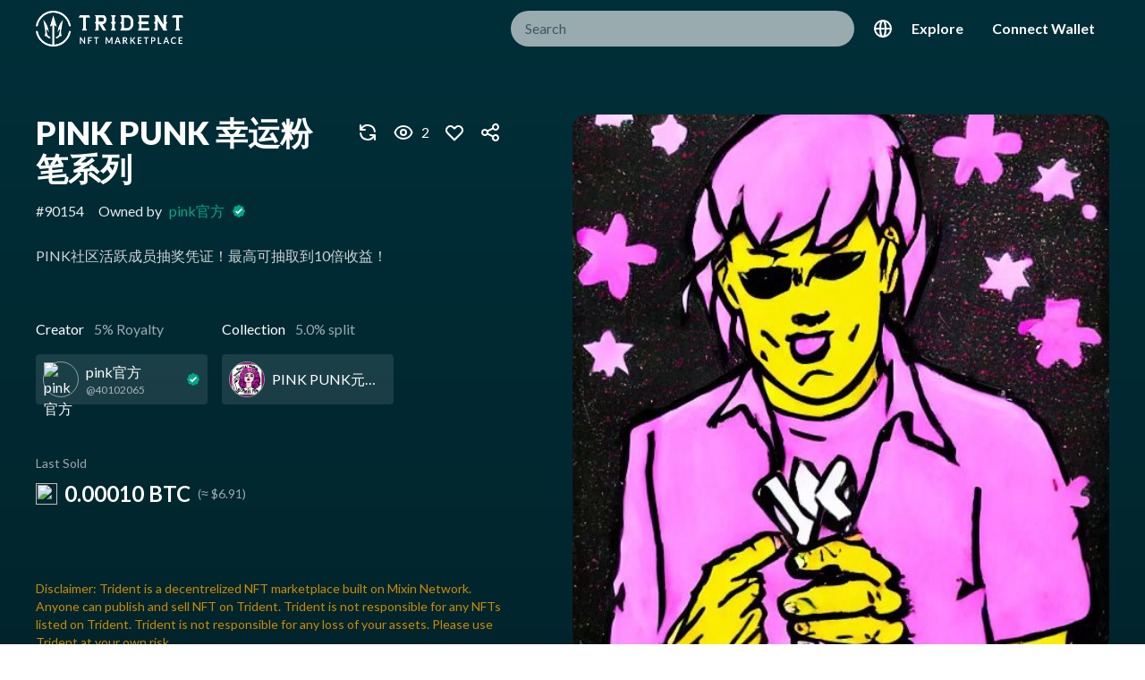

--- FILE ---
content_type: text/html; charset=utf-8
request_url: https://thetrident.one/collectibles/b34c6d066277e0865342511d1a16a30ea12165512cfbbc39481127ecd47a2a36
body_size: 7607
content:
<!DOCTYPE html>



<html>
  <head>
    <title>PINK PUNK元宇宙幸运粉笔系列(#90154)-PINK PUNK 幸运粉笔系列 | Trident NFT</title>
    <meta name="viewport" content="width=device-width,initial-scale=1,maximum-scale=1,user-scalable=0,viewport-fit=cover">
    <meta name='theme-color' content='#002F39'>

    <meta name='title' content="PINK PUNK元宇宙幸运粉笔系列(#90154)-PINK PUNK 幸运粉笔系列 | Trident NFT">
    <meta name='keywords' content="NFT, marketplace, NFT marketplace, Trident, Mixin Network, zero gas, blockchain, Bitcoin, MTG">
    <meta name='description' content="PINK社区活跃成员抽奖凭证！最高可抽取到10倍收益！ 

 (这是PINK社区成员元宇宙PUNK头像系列，每月我们将抽取1/3的幸运成员用几倍的数字资产回购你的NFT（抽奖持续36个月）。每月抽奖3次，每次抽取60枚幸运NFT奖励5200PINK/枚，最高收益率将可达到1000%（累计中3次奖的NFT将被强制回购，否则将失去抽奖资格），这取决于你的幸运指数。
请所有NFT持有者第一时间私信40102065进我们的抽奖专群，活动多多，福利多多，专为社区活跃成员而铸造的NFT,你值得拥有！
NFT持有者专用群链接  https://mixin.one/codes/c6e3b83a-ae3d-4db9-a8a8-23d13131b44c)">

    <meta name="twitter:card" content="summary_large_image">
    <meta name="twitter:site" content="@trident_nft">
    <meta name="twitter:creator" content="@trident_nft">
    <meta property="og:url" content="https://thetrident.one/collectibles/b34c6d066277e0865342511d1a16a30ea12165512cfbbc39481127ecd47a2a36">
    <meta property="og:title" content="PINK PUNK元宇宙幸运粉笔系列(#90154)-PINK PUNK 幸运粉笔系列 | Trident NFT">
    <meta property="og:description" content="PINK社区活跃成员抽奖凭证！最高可抽取到10倍收益！ 

 (这是PINK社区成员元宇宙PUNK头像系列，每月我们将抽取1/3的幸运成员用几倍的数字资产回购你的NFT（抽奖持续36个月）。每月抽奖3次，每次抽取60枚幸运NFT奖励5200PINK/枚，最高收益率将可达到1000%（累计中3次奖的NFT将被强制回购，否则将失去抽奖资格），这取决于你的幸运指数。
请所有NFT持有者第一时间私信40102065进我们的抽奖专群，活动多多，福利多多，专为社区活跃成员而铸造的NFT,你值得拥有！
NFT持有者专用群链接  https://mixin.one/codes/c6e3b83a-ae3d-4db9-a8a8-23d13131b44c)">
    <meta property="og:image" content="https://trident.ap-south-1.linodeobjects.com/gga8lrq2bap3xvoxxu5leuxiukkw">

    <meta name="csrf-param" content="authenticity_token" />
<meta name="csrf-token" content="fdGnD4m33Cp1CS9UU2RuQtYy9JqK1yRMaTG88_-1d67rerX2q3gEz-w6fHyUv7jWwpgu-MkmsGC0pX44f_lgsg" />
    


    <link rel="preconnect" href="https://fonts.googleapis.com">
    <link rel="preconnect" href="https://fonts.gstatic.com" crossorigin>
    <link href="https://fonts.googleapis.com/css2?family=Lato:ital,wght@0,100;0,300;0,400;0,700;0,900;1,100;1,300;1,400;1,700;1,900&display=swap" rel="stylesheet">

    <link rel="stylesheet" href="/assets/application-d70e721c05a3f3cd6179ac769f641c324c9d21a1.css" media="all" data-turbo-track="reload" />
    <script src="/assets/activestorage-c3960155e884386ce02cac80bafd1b2d95cf0230.js" defer="defer"></script>
    <script src="/assets/application-96aa8bc778334fc64295e76ebbcbbe64e269c7a6.js" data-turbo-track="reload" defer="defer"></script>
    <link rel="icon" type="image/x-icon" href="/assets/favicon-6cedb7efa75075e07059faf746be46dd30cc5965.png" />
  </head>

  <body data-controller='session'
        data-session-provider-value=""
        data-session-address-value=""
        data-session-uuid-value="" 
        class="min-h-screen flex flex-col text-white overflow-x-hidden">
    <main class="flex-1 bg-gradient-to-b from-[#002F39] to-[#051316]">
        
<nav data-controller="nav" data-nav-target="bar" class="bg-transparent mb-6 sm:mb-8 lg:mb-16 z-50 sticky top-0 sm:static bg-[#002F39] sm:bg-transparent">
  <div class="px-4 xl:px-10 mx-auto max-w-7xl flex items-center h-10 sm:h-16">
    <div class="flex items-center space-x-2 truncate block sm:hidden">
      <button data-action="nav#navigateBack" data-nav-back-url-value="/collectibles" class="">
        <svg xmlns="http://www.w3.org/2000/svg" fill="none" viewBox="0 0 24 24" stroke-width="2" stroke="currentColor" aria-hidden="true" class="block w-6 h-6">
  <path stroke-linecap="round" stroke-linejoin="round" d="M15 19l-7-7 7-7"></path>
</svg>

      </button>
      <div class="font-bold text-lg truncate">
        NFT Detail
      </div>
    </div>

    <a data-controller="prefetch" class="hidden sm:block" href="/">
      <img class="h-8 sm:h-10" src=/assets/logo-f3dfb4fb9572c6643cd1d92a6036b9a115a77daa.png alt="Logo">
</a>
    <div class="flex-1 flex justify-end px-4">
      <div class="hidden md:block w-64 lg:w-96">
        <div class="relative">
  <form class="relative" data-controller="search" data-search-target="form" action="/collectibles" accept-charset="UTF-8" method="get">
    <input placeholder="Search" data-search-target="input" data-action="input-&gt;search#submit" class="w-full pl-4 pr-10 rounded-full border-none focus:ring-0 opacity-60 text-[#222222]" type="text" name="query" id="query" />
    <input type="submit" name="commit" value="search" class="hidden" data-disable-with="search" />
    <div class="absolute inset-y-0 right-0 flex items-center pr-2">
      <button class="hidden" data-search-target="clearButton" data-action="search#clear">
        <svg xmlns="http://www.w3.org/2000/svg" fill="none" viewBox="0 0 24 24" stroke-width="2" stroke="currentColor" aria-hidden="true" class="h-6 w-6 text-white/40">
  <path stroke-linecap="round" stroke-linejoin="round" d="M6 18L18 6M6 6l12 12"></path>
</svg>

      </button>
    </div>
</form>  <div class="search_result_list"></div>
</div>

      </div>
      <div class="md:hidden">
        <a href="/search">
          <svg xmlns="http://www.w3.org/2000/svg" fill="none" viewBox="0 0 24 24" stroke-width="2" stroke="currentColor" aria-hidden="true" class="w-6 h-6">
  <path stroke-linecap="round" stroke-linejoin="round" d="M21 21l-6-6m2-5a7 7 0 11-14 0 7 7 0 0114 0z"></path>
</svg>

</a>      </div>
    </div>

    <div class="relative md:hidden">
      <div data-controller="dropdown-component"
     data-dropdown-component-initial-state-value="">
  <div data-action="mousedown->dropdown-component#toggle click@window->dropdown-component#hide" 
       class="cursor-pointer">
    <span class="sr-only">Dropdown Menu</span>
              <svg xmlns="http://www.w3.org/2000/svg" fill="none" viewBox="0 0 24 24" stroke-width="2" stroke="currentColor" aria-hidden="true" class="block w-6 h-6">
  <path stroke-linecap="round" stroke-linejoin="round" d="M4 6h16M4 12h16M4 18h16"></path>
</svg>


  </div>

  <div data-dropdown-component-target="menu" data-transition-enter-active="transition ease-out duration-100"
      data-transition-enter-from="transform opacity-0 scale-95"
      data-transition-enter-to="transform opacity-100 scale-100"
      data-transition-leave-active="transition ease-in duration-75"
      data-transition-leave-from="transform opacity-100 scale-100"
      data-transition-leave-to="transform opacity-0 scale-95"
      class="absolute z-10 right-0 hidden min-w-[12rem] w-full mt-2 bg-dropdown shadow-lg origin-top-right rounded-lg ring-1 ring-black ring-opacity-5 focus:outline-none" 
      role="menu" 
      aria-orientation="vertical" 
      aria-labelledby="user-menu-button" 
      tabindex="-1">
    

        <a data-controller="prefetch" class="block px-4 py-2 border-b border-white/20 hover:font-bold" href="/collectibles">All NFTs</a>
        <a data-controller="prefetch" class="block px-4 py-2 border-b border-white/20 hover:font-bold" href="/collections">All Collections</a>
        <a data-controller="prefetch" class="block px-4 py-2 border-b border-white/20 hover:font-bold" href="/activities">Activities</a>
          <a data-turbo-frame="modal" class="block px-4 py-2 hover:font-bold" href="/login">Connect Wallet</a>

  </div>
</div>
    </div>

    <a data-turbo-frame="modal" class="p-1 relative rounded-full hidden md:block" href="/locales/new">
      <span class="sr-only">Switch Language</span>
      <svg xmlns="http://www.w3.org/2000/svg" fill="none" viewBox="0 0 24 24" stroke-width="2" stroke="currentColor" aria-hidden="true" class="w-6 h-6">
  <path stroke-linecap="round" stroke-linejoin="round" d="M21 12a9 9 0 01-9 9m9-9a9 9 0 00-9-9m9 9H3m9 9a9 9 0 01-9-9m9 9c1.657 0 3-4.03 3-9s-1.343-9-3-9m0 18c-1.657 0-3-4.03-3-9s1.343-9 3-9m-9 9a9 9 0 019-9"></path>
</svg>

</a>
    <div class="relative hidden md:block">
      <div data-controller="dropdown-component"
     data-dropdown-component-initial-state-value="">
  <div data-action="mousedown->dropdown-component#toggle click@window->dropdown-component#hide" 
       class="cursor-pointer">
    <span class="sr-only">Dropdown Menu</span>
              <span class="px-4 py-2 font-bold text-white border-0 focus:ring-0">
            Explore
          </span>

  </div>

  <div data-dropdown-component-target="menu" data-transition-enter-active="transition ease-out duration-100"
      data-transition-enter-from="transform opacity-0 scale-95"
      data-transition-enter-to="transform opacity-100 scale-100"
      data-transition-leave-active="transition ease-in duration-75"
      data-transition-leave-from="transform opacity-100 scale-100"
      data-transition-leave-to="transform opacity-0 scale-95"
      class="absolute z-10 right-0 hidden min-w-[12rem] w-full mt-2 bg-dropdown shadow-lg origin-top-right rounded-lg ring-1 ring-black ring-opacity-5 focus:outline-none" 
      role="menu" 
      aria-orientation="vertical" 
      aria-labelledby="user-menu-button" 
      tabindex="-1">
    

        <a data-controller="prefetch" class="block px-4 py-2 border-b border-white/20 hover:font-bold" role="menuitem" tabindex="-1" href="/collectibles">All NFTs</a>
        <a data-controller="prefetch" class="block px-4 py-2 border-b border-white/20 hover:font-bold" role="menuitem" tabindex="-1" href="/collections">All Collections</a>
        <a data-controller="prefetch" class="block px-4 py-2 hover:font-bold" href="/activities">Activities</a>

  </div>
</div>
    </div>


    <!-- Profile dropdown -->
      <a data-turbo-frame="modal" class="text-white px-4 py-2 hidden md:block font-bold" href="/login">Connect Wallet</a>
  </div>
</nav>

        <div class="mx-auto max-w-7xl px-6 lg:px-8 xl:px-10">
          <div class="lg:grid grid-cols-2 mb-16">
  <div class="mb-10 lg:mb-0">
        <div data-controller="photoswipe" class='photoswipe-gallery w-full rounded-lg lg:rounded-2xl'>
      <a class="photoswipe"
        data-pswp-src="https://trident.ap-south-1.linodeobjects.com/rfwf21yz9228og4ppeqs6vsi6668"
        data-pswp-width="512"
        data-pswp-height="512"
        href="https://trident.ap-south-1.linodeobjects.com/rfwf21yz9228og4ppeqs6vsi6668"
        target="_blank">
      <img alt="PINK PUNK 幸运粉笔系列" class="object-contain object-center w-full h-auto rounded-lg lg:rounded-2xl" src="https://trident.ap-south-1.linodeobjects.com/rfwf21yz9228og4ppeqs6vsi6668" loading="lazy" />
      </a>
    </div>

    <a target="_blank" class="w-full block py-1 truncate text-xs lg:text-sm text-white/20 text-right" href="/api/collectibles/b34c6d066277e0865342511d1a16a30ea12165512cfbbc39481127ecd47a2a36">b34c6d066277e0865342511d1a16a30ea12165512cfbbc39481127ecd47a2a36</a>
  </div>
  <div class="lg:order-first lg:pr-6 xl:pr-20">
    <div id="item_46486c01-439d-4611-bc8b-464b85474950_detail">
  <div class="mb-4">
    <div class="mb-4">
      <div class="lg:flex lg:items-start lg:space-x-8">
        <div class="flex-1 text-3xl lg:text-4xl font-black mb-4 sm:mb-0">
          PINK PUNK 幸运粉笔系列
        </div>
        <div class="leading-10">
          <div class="flex items-center space-x-4">
  <form class="button_to" method="post" action="/collectibles/b34c6d066277e0865342511d1a16a30ea12165512cfbbc39481127ecd47a2a36/refresh"><button class="block hover:scale-105" type="submit">
    <svg xmlns="http://www.w3.org/2000/svg" fill="none" viewBox="0 0 24 24" stroke-width="2" stroke="currentColor" aria-hidden="true" class="w-6 h-6">
  <path stroke-linecap="round" stroke-linejoin="round" d="M4 4v5h.582m15.356 2A8.001 8.001 0 004.582 9m0 0H9m11 11v-5h-.581m0 0a8.003 8.003 0 01-15.357-2m15.357 2H15"></path>
</svg>

</button><input type="hidden" name="authenticity_token" value="lI_5JppeqCQ15vX0HEEOxpu58sTg7d9PjzDoTXcsiu2CdO49e8qNrhN3EZyUhsiCP2ghmrmJRspZYr-kRPGtfw" autocomplete="off" /></form>  <div class="flex items-center space-x-2">
    <svg xmlns="http://www.w3.org/2000/svg" fill="none" viewBox="0 0 24 24" stroke-width="2" stroke="currentColor" aria-hidden="true" class="w-6 h-6">
  <path stroke-linecap="round" stroke-linejoin="round" d="M15 12a3 3 0 11-6 0 3 3 0 016 0z"></path>
  <path stroke-linecap="round" stroke-linejoin="round" d="M2.458 12C3.732 7.943 7.523 5 12 5c4.478 0 8.268 2.943 9.542 7-1.274 4.057-5.064 7-9.542 7-4.477 0-8.268-2.943-9.542-7z"></path>
</svg>

    <div>2</div>
  </div>
  <div class="flex items-center space-x-2">
    <div id="item_46486c01-439d-4611-bc8b-464b85474950_favorite_button" class="hover:scale-105">
        <a data-turbo-frame="modal" class="block" href="/login">
    <svg xmlns="http://www.w3.org/2000/svg" fill="none" viewBox="0 0 24 24" stroke-width="2" stroke="currentColor" aria-hidden="true" class="w-6 h-6">
  <path stroke-linecap="round" stroke-linejoin="round" d="M4.318 6.318a4.5 4.5 0 000 6.364L12 20.364l7.682-7.682a4.5 4.5 0 00-6.364-6.364L12 7.636l-1.318-1.318a4.5 4.5 0 00-6.364 0z"></path>
</svg>

</a>
    </div>
  </div>
  <a class="block hover:scale-105" data-controller="prefetch" data-turbo-frame="modal" href="/collectibles/b34c6d066277e0865342511d1a16a30ea12165512cfbbc39481127ecd47a2a36/share">
    <svg xmlns="http://www.w3.org/2000/svg" fill="none" viewBox="0 0 24 24" stroke-width="2" stroke="currentColor" aria-hidden="true" class="w-6 h-6">
  <path stroke-linecap="round" stroke-linejoin="round" d="M8.684 13.342C8.886 12.938 9 12.482 9 12c0-.482-.114-.938-.316-1.342m0 2.684a3 3 0 110-2.684m0 2.684l6.632 3.316m-6.632-6l6.632-3.316m0 0a3 3 0 105.367-2.684 3 3 0 00-5.367 2.684zm0 9.316a3 3 0 105.368 2.684 3 3 0 00-5.368-2.684z"></path>
</svg>

</a></div>

        </div>
      </div>
    </div>

    <div class="flex items-center flex-wrap mb-6">
      <div class="opacity-90 mr-4 truncate">#90154</div>
      <div class="flex items-center space-x-2">
          <div class="opacity-90">Owned by</div>
          <a data-controller="prefetch" class="text-[#00A88A]" href="/users/7c73132f-43df-480f-af1f-2c268b16f0de/collectibles">pink官方</a>
          
<div data-controller="popover-component" 
  data-action="mouseover->popover-component#show mouseout->popover-component#hide"
  class="z-10 relative max-w-full">
  
  <a class="block" target="_blank" href="https://docs.thetrident.one/faq/what-is-a-verified-account-or-collection">
    <svg xmlns="http://www.w3.org/2000/svg" fill="currentColor" viewBox="0 0 1024 1024" stroke="none" class="w-4 h-4 text-primary">
  <path d="M941.504 459.648l-60.416-74.944a84.096 84.096 0 0 1-17.344-43.136l-10.624-95.104a84.48 84.48 0 0 0-74.432-74.432l-95.168-10.624a85.248 85.248 0 0 1-43.648-18.496l-75.008-60.416a84.16 84.16 0 0 0-105.216 0l-74.944 60.416c-12.352 9.536-26.88 15.68-43.136 17.344l-95.104 10.624a84.48 84.48 0 0 0-74.432 74.432L161.408 340.48c-1.728 16.768-8.96 31.36-18.496 43.648l-60.416 75.008a84.16 84.16 0 0 0 0 105.216l60.416 74.944c9.536 12.352 15.68 26.88 17.344 43.136l10.624 95.104a84.48 84.48 0 0 0 74.432 74.432l95.168 10.688c16.768 1.664 31.36 8.96 43.648 18.432l75.008 60.416a84.16 84.16 0 0 0 105.216 0l74.944-60.416c12.352-9.536 26.88-15.68 43.136-17.344l95.104-10.624a84.48 84.48 0 0 0 74.432-74.432l10.688-95.168c1.664-16.768 8.96-31.36 18.432-43.648l60.416-75.008a84.16 84.16 0 0 0 0-105.216z"></path>
  <path d="M435.2 718.208L256 544l76.8-74.688L435.2 568.96 691.2 320 768 397.184l-332.8 321.024z" fill="#FFFFFF" p-id="2681"></path>
</svg>

</a>

  <template data-popover-component-target="content">
    <div data-popover-component-target="card" 
      class="bg-primary p-2 min-w-max rounded max-w-sm absolute -left-4 top-8 shadow min-w-content top-0 after:content-[''] after:absolute after:left-4 after:border-8 after:-top-4 after:border-transparent after:border-b-primary">
      <div class="max-w-xs font-bold text-base break-all">
        Verified by Trident
      </div>
    </div>
  </template>
</div>

      </div>
    </div>

    <div class="mb-8 lg:mb-14">
      <div class="prose text-white opacity-80">
        <p>PINK社区活跃成员抽奖凭证！最高可抽取到10倍收益！</p>
      </div>
    </div>

    <div class="lg:flex lg:items-center lg:space-x-4 mb-2 lg:mb-8">
        <div class="mb-6">
          <div class="mb-4">
            Creator
              <div class="inline-block pl-2 text-white/60">
                5% Royalty
              </div>
          </div>
          <div class="relative flex items-center space-x-2 p-2 w-48 rounded bg-white bg-opacity-10">
            <div class="w-10">
              <div class="w-10 h-10 rounded-full border border-white/50">
                <img alt="pink官方" class="object-cover object-center rounded-full" src="https://mixin-images.zeromesh.net/UTL1NrL03W5Uujej1JvxKwTI62UbQC9w3G9m22Ng6hXmSMdHDLgfNEW1iac7PFZgVyV5aw28nb8ksK0dusnh3LAkCVQfwHwXahhhYw=s256" loading="lazy" />
              </div>
            </div>
            <div class="relative flex-1">
              <div class="truncate">
                pink官方
              </div>
                <div class="text-white/60 text-xs">
                  @40102065
                </div>
              <a data-data="prefetch" href="/users/7c73132f-43df-480f-af1f-2c268b16f0de/collectibles">
                <span aria-hidden="true" class="absolute inset-0"></span>
</a>            </div>
            
<div data-controller="popover-component" 
  data-action="mouseover->popover-component#show mouseout->popover-component#hide"
  class="z-10 relative max-w-full">
  
  <a class="block" target="_blank" href="https://docs.thetrident.one/faq/what-is-a-verified-account-or-collection">
    <svg xmlns="http://www.w3.org/2000/svg" fill="currentColor" viewBox="0 0 1024 1024" stroke="none" class="w-4 h-4 text-primary">
  <path d="M941.504 459.648l-60.416-74.944a84.096 84.096 0 0 1-17.344-43.136l-10.624-95.104a84.48 84.48 0 0 0-74.432-74.432l-95.168-10.624a85.248 85.248 0 0 1-43.648-18.496l-75.008-60.416a84.16 84.16 0 0 0-105.216 0l-74.944 60.416c-12.352 9.536-26.88 15.68-43.136 17.344l-95.104 10.624a84.48 84.48 0 0 0-74.432 74.432L161.408 340.48c-1.728 16.768-8.96 31.36-18.496 43.648l-60.416 75.008a84.16 84.16 0 0 0 0 105.216l60.416 74.944c9.536 12.352 15.68 26.88 17.344 43.136l10.624 95.104a84.48 84.48 0 0 0 74.432 74.432l95.168 10.688c16.768 1.664 31.36 8.96 43.648 18.432l75.008 60.416a84.16 84.16 0 0 0 105.216 0l74.944-60.416c12.352-9.536 26.88-15.68 43.136-17.344l95.104-10.624a84.48 84.48 0 0 0 74.432-74.432l10.688-95.168c1.664-16.768 8.96-31.36 18.432-43.648l60.416-75.008a84.16 84.16 0 0 0 0-105.216z"></path>
  <path d="M435.2 718.208L256 544l76.8-74.688L435.2 568.96 691.2 320 768 397.184l-332.8 321.024z" fill="#FFFFFF" p-id="2681"></path>
</svg>

</a>

  <template data-popover-component-target="content">
    <div data-popover-component-target="card" 
      class="bg-primary p-2 min-w-max rounded max-w-sm absolute -left-4 top-8 shadow min-w-content top-0 after:content-[''] after:absolute after:left-4 after:border-8 after:-top-4 after:border-transparent after:border-b-primary">
      <div class="max-w-xs font-bold text-base break-all">
        Verified by Trident
      </div>
    </div>
  </template>
</div>

          </div>
        </div>
        <div class="mb-6">
          <div class="mb-4">
            Collection
              <div class="inline-block pl-2 text-white/60">
                5.0% split
              </div>
          </div>
          <div class="relative flex items-center space-x-2 p-2 w-48 rounded bg-white bg-opacity-10">
            <div class="w-10">
              <div class="w-10 h-10 rounded-full border border-white/50 ">
                  <img alt="PINK PUNK元宇宙幸运粉笔系列" class="w-full h-full object-cover object-center rounded-full" src="https://thetrident.one/rails/active_storage/representations/redirect/eyJfcmFpbHMiOnsibWVzc2FnZSI6IkJBaEpJaWt3WVRZd01UbG1aQzFpT0RKaUxUUTBPR0V0T0RaallpMHlZekZrWXpJMU9ETXhPR1VHT2daRlZBPT0iLCJleHAiOm51bGwsInB1ciI6ImJsb2JfaWQifX0=--5993999002a6cdc4ca69dfe859ac502fff4ae14e/eyJfcmFpbHMiOnsibWVzc2FnZSI6IkJBaDdCem9MWm05eWJXRjBTU0lJYW5CbkJqb0dSVlE2RW5KbGMybDZaVjkwYjE5bWFYUmJCMmtDQUFGcEFnQUIiLCJleHAiOm51bGwsInB1ciI6InZhcmlhdGlvbiJ9fQ==--5fb9d0a5477a779f0979ab5ed7625bf8955cf664/932613352.jpg" loading="lazy" />
              </div>
            </div>
            <div class="truncate">
              PINK PUNK元宇宙幸运粉笔系列
                <a data-controller="prefetch" href="/collections/3773f461-1a3c-4ad7-8d87-5beb7bf09294/collectibles">
                  <span aria-hidden="true" class="absolute inset-0"></span>
</a>            </div>
          </div>
        </div>
    </div>
  </div>


  <div class="mb-10">
      <div class="mb-4">
  <div class="text-sm text-white/60 mb-2">
    Last Sold
  </div>
  <div class="flex items-center space-x-2 flex-wrap">
    <img class="w-6 h-6 rounded-full" src=https://mixin-images.zeromesh.net/HvYGJsV5TGeZ-X9Ek3FEQohQZ3fE9LBEBGcOcn4c4BNHovP4fW4YB97Dg5LcXoQ1hUjMEgjbl1DPlKg1TW7kK6XP=s128 />
    <span class="text-2xl font-bold">0.00010 BTC</span>
    <span class="text-sm opacity-60">(≈ $6.91)</span>
  </div>
</div>


  </div>

    <div class="mb-10">
      <div id="item_46486c01-439d-4611-bc8b-464b85474950_actions">
  <div class="flex items-center flex-col lg:flex-row lg:space-y-0 lg:space-x-4 mb-4">
  </div>
</div>

    </div>

    <div class="text-yellow-600 text-sm">
      Disclaimer: Trident is a decentrelized NFT marketplace built on Mixin Network. Anyone can publish and sell NFT on Trident. Trident is not responsible for any NFTs listed on Trident. Trident is not responsible for any loss of your assets. Please use Trident at your own risk.
    </div>
</div>

  </div>
</div>

<div class="mb-24 lg:mb-28">
  <turbo-frame id="item_46486c01-439d-4611-bc8b-464b85474950_open_bid_orders" src="/collectibles/b34c6d066277e0865342511d1a16a30ea12165512cfbbc39481127ecd47a2a36/open_bid_orders">
    <div class="p-4 flex justify-center">
  <img class="w-16 h-16" src="/assets/loading-d76bc562c0be9dd7715d85e0bf49f363255450cd.svg" loading="lazy" />
</div>

</turbo-frame></div>

<div class="mb-24 lg:mb-28">
  <turbo-frame id="item_46486c01-439d-4611-bc8b-464b85474950_completed_orders" src="/collectibles/b34c6d066277e0865342511d1a16a30ea12165512cfbbc39481127ecd47a2a36/completed_orders">
    <div class="p-4 flex justify-center">
  <img class="w-16 h-16" src="/assets/loading-d76bc562c0be9dd7715d85e0bf49f363255450cd.svg" loading="lazy" />
</div>

</turbo-frame></div>

<div class="mb-24 lg:mb-28">
  <turbo-frame id="item_46486c01-439d-4611-bc8b-464b85474950_non_fungible_transactions" src="/non_fungible_transactions?meta_hash=b34c6d066277e0865342511d1a16a30ea12165512cfbbc39481127ecd47a2a36">
    <div class="p-4 flex justify-center">
  <img class="w-16 h-16" src="/assets/loading-d76bc562c0be9dd7715d85e0bf49f363255450cd.svg" loading="lazy" />
</div>

</turbo-frame></div>

        </div>
    </main>
    <footer class="mt-auto bg-[url('/footer-bg.webp')] bg-cover bg-top bg-[#051316] py-[3.75rem]">
  <div class="px-6 lg:px-8 xl:px-10 max-w-7xl mx-auto lg:mb-32">
    <div class="lg:grid lg:grid-cols-2 max-w-7xl mx-auto mb-14 lg:mb-12">
      <div class="lg:col-span-1 mb-14 lg:mb-0">
        <img class="block h-10 lg:h-14 mb-4 lg:mb-6" src="/assets/logo-f3dfb4fb9572c6643cd1d92a6036b9a115a77daa.png" loading="lazy" />
        <div class="text-base sm:text-lg">
          Trident is built on Mixin Network, the best NFT marketplace for you
        </div>
      </div>
      <div class="lg:col-span-1 grid gap-4 grid-cols-2 lg:grid-cols-3">
        <div class="w-full">
          <div class="text-lg font-black mb-4">Marketplace</div>
          <a class="block mb-4" href="/collectibles">All NFTs</a>
          <a class="block mb-4" href="/collections">All Collections</a>
          <a class="block mb-4" href="/collectibles/new">Create</a>
        </div>
        <div class="w-full">
          <div class="text-lg font-black mb-4">My Account</div>
            <a data-turbo-frame="modal" class="block mb-4" href="/login">Connect Wallet</a>
        </div>
        <div class="w-full">
          <div class="text-lg font-black mb-4">Documentation</div>
          <a class="block mb-4" target="_blank" href="https://docs.thetrident.one/">User Manuals</a>
          <a class="block mb-4" target="_blank" href="https://docs.thetrident.one/api/intro">API</a>
        </div>
      </div>
    </div>
    <div class="lg:grid lg:grid-cols-2">
      <div class="flex items-center space-x-4 justify-center lg:justify-start mb-10 lg:mb-0">
        <a href="https://twitter.com/trident_nft">
          <svg xmlns="http://www.w3.org/2000/svg" viewBox="0 0 1024 1024" fill="currentColor" class="w-10 h-10 opacity-80">
  <path d="M512 0C229.052632 0 0 229.052632 0 512s229.052632 512 512 512 512-229.052632 512-512S794.947368 0 512 0z m344.926316 331.452632c-18.863158 26.947368-40.421053 48.505263-64.673684 67.368421v16.168421c0 35.031579-5.389474 70.063158-16.168421 105.094737s-26.947368 67.368421-45.810527 99.705263-45.810526 59.284211-75.452631 83.536842c-29.642105 24.252632-64.673684 43.115789-105.094737 59.28421-40.421053 13.473684-83.536842 21.557895-132.042105 21.557895-72.757895 0-140.126316-18.863158-202.105264-59.28421 10.778947 0 18.863158 2.694737 32.336842 2.694736 61.978947 0 115.873684-18.863158 164.378948-53.894736-29.642105 0-53.894737-8.084211-75.452632-26.947369-21.557895-16.168421-37.726316-37.726316-45.810526-64.673684 8.084211 0 16.168421 2.694737 24.252632 2.694737 10.778947 0 24.252632-2.694737 35.031578-5.389474-29.642105-5.389474-56.589474-21.557895-75.452631-45.810526-18.863158-24.252632-29.642105-51.2-29.642105-80.842106v-2.694736c18.863158 10.778947 37.726316 16.168421 59.28421 16.168421-18.863158-10.778947-32.336842-26.947368-43.115789-45.810527-13.473684-18.863158-18.863158-40.421053-18.863158-61.978947 0-24.252632 5.389474-45.810526 18.863158-64.673684 32.336842 40.421053 72.757895 72.757895 118.568421 94.315789 45.810526 24.252632 97.010526 37.726316 150.905263 40.421053-2.694737-10.778947-2.694737-18.863158-2.694737-29.642105 0-35.031579 13.473684-67.368421 37.726316-91.621053 26.947368-24.252632 56.589474-37.726316 94.315789-37.726316s70.063158 13.473684 97.010527 40.421053c29.642105-5.389474 56.589474-16.168421 83.536842-32.336842-10.778947 29.642105-29.642105 53.894737-56.589474 70.063158 21.557895 0 48.505263-5.389474 72.757895-16.168421z" p-id="2507"></path>
</svg>

</a>      </div>
      <div class="opacity-80 text-sm text-center lg:text-right leading-10">
        Copyright © 2022 thetrident.one. All rights reserved.
      </div>
    </div>
  </div>
</footer>


    <div class="absolute bottom-0" id="toast-slot"></div>

    
    <turbo-frame id="modal"></turbo-frame>
    <turbo-frame class="fixed bottom-24 h-0 w-full px-4 z-50 flex flex-col justify-end" id="toast"></turbo-frame>  <script defer src="https://static.cloudflareinsights.com/beacon.min.js/vcd15cbe7772f49c399c6a5babf22c1241717689176015" integrity="sha512-ZpsOmlRQV6y907TI0dKBHq9Md29nnaEIPlkf84rnaERnq6zvWvPUqr2ft8M1aS28oN72PdrCzSjY4U6VaAw1EQ==" data-cf-beacon='{"version":"2024.11.0","token":"d830ddbe98dd4972b77d950c3d4b8953","r":1,"server_timing":{"name":{"cfCacheStatus":true,"cfEdge":true,"cfExtPri":true,"cfL4":true,"cfOrigin":true,"cfSpeedBrain":true},"location_startswith":null}}' crossorigin="anonymous"></script>
</body>

  <div data-controller="auto-theme" data-auto-theme-color-value="#002F39" class="hidden"></div>

  <template id="loading-spinner-tpl">
    <div data-controller="toast">
      <div class="fixed inset-0 z-50 flex items-start justify-center w-full">
        <div class="fixed top-0 left-0 w-screen h-full bg-black opacity-50"></div>
        <div data-toast-target="toast" class="relative w-11/12 max-w-lg h-auto max-h-full mx-auto my-auto ">
          <div class="p-4 flex justify-center">
  <img class="w-16 h-16" src="/assets/loading-d76bc562c0be9dd7715d85e0bf49f363255450cd.svg" loading="lazy" />
</div>

          <div class="flex justify-center mt-8">
            <button data-action="toast#cancel" class="block w-36 text-center text-white/60 text-lg font-bold items-center py-2 bg-transparent border border-white/60 rounded-full cursor-pointer">
              Cancel
            </button>
          </div>
        </div>
      </div>
    </div>
  </template>
</html>


--- FILE ---
content_type: text/html; charset=utf-8
request_url: https://thetrident.one/collectibles/b34c6d066277e0865342511d1a16a30ea12165512cfbbc39481127ecd47a2a36/open_bid_orders
body_size: 763
content:
<html>
  <head>
    
  </head>
  <body>
    <turbo-frame id="item_46486c01-439d-4611-bc8b-464b85474950_open_bid_orders">
  <div class="mb-6 text-xl font-bold">
    Offers
  </div>
  <div class="py-8 px-6 rounded-lg bg-[#25444A] relative">
      
<div class="py-16 flex items-center justify-center">
  <div class="text-center">
    <img class="w-44 h-auto mb-6" src="/assets/empty-060b7279e69b2526b524d21fdc073f2e777675a3.png" loading="lazy" />
    <div class="opacity-60">
      - No offers yet -
    </div>
  </div>
</div>

  </div>
</turbo-frame>
  <script defer src="https://static.cloudflareinsights.com/beacon.min.js/vcd15cbe7772f49c399c6a5babf22c1241717689176015" integrity="sha512-ZpsOmlRQV6y907TI0dKBHq9Md29nnaEIPlkf84rnaERnq6zvWvPUqr2ft8M1aS28oN72PdrCzSjY4U6VaAw1EQ==" data-cf-beacon='{"version":"2024.11.0","token":"d830ddbe98dd4972b77d950c3d4b8953","r":1,"server_timing":{"name":{"cfCacheStatus":true,"cfEdge":true,"cfExtPri":true,"cfL4":true,"cfOrigin":true,"cfSpeedBrain":true},"location_startswith":null}}' crossorigin="anonymous"></script>
</body>
</html>


--- FILE ---
content_type: text/html; charset=utf-8
request_url: https://thetrident.one/collectibles/b34c6d066277e0865342511d1a16a30ea12165512cfbbc39481127ecd47a2a36/completed_orders
body_size: 1638
content:
<html>
  <head>
    
  </head>
  <body>
    <turbo-frame id="item_46486c01-439d-4611-bc8b-464b85474950_completed_orders">
  <div class="mb-6 text-xl font-bold">
    Trading History
  </div>
  <div class="py-8 px-6 rounded-lg bg-white/10">
      <div class="overflow-x-auto mb-4">
        <div class="table w-full">
          <div class="table-header-group">
            <div class="table-row opacity-80">
              <div class="table-cell p-2 lg:p-4 min-w-max whitespace-nowrap">Price</div>
              <div class="table-cell p-2 lg:p-4 min-w-max whitespace-nowrap">Seller</div>
              <div class="table-cell p-2 lg:p-4 min-w-max whitespace-nowrap">Buyer</div>
              <div class="table-cell p-2 lg:p-4 min-w-max whitespace-nowrap">Transactions</div>
              <div class="table-cell p-2 lg:p-4 min-w-max whitespace-nowrap">Date</div>
            </div>
          </div>
          <div class="table-row-group">
                <div class="table-row font-bold">
  <div class="table-cell p-2 lg:p-4 min-w-max">
    <div class="flex items-center space-x-2">
      <div class="w-6">
        <img class="inline-block w-6 h-6 rounded-full" src=https://mixin-images.zeromesh.net/HvYGJsV5TGeZ-X9Ek3FEQohQZ3fE9LBEBGcOcn4c4BNHovP4fW4YB97Dg5LcXoQ1hUjMEgjbl1DPlKg1TW7kK6XP=s128 />
      </div>
      <div class="">0.0001</div>
    </div>
  </div>
  <div class="table-cell p-2 lg:p-4 min-w-max whitespace-nowrap">
      <a data-controller="prefetch" data-turbo-frame="_top" class="block min-w-max" href="/users/7c73132f-43df-480f-af1f-2c268b16f0de/collectibles">pink官方</a>
  </div>
  <div class="table-cell p-2 lg:p-4 min-w-max whitespace-nowrap">
      <a data-controller="prefetch" data-turbo-frame="_top" class="block min-w-max" href="/users/79a2f36b-5e72-4fd9-b6c0-f12a6eae1835/collectibles">helen</a>
  </div>
  <div class="table-cell p-2 lg:p-4 min-w-max text-center">
      <div class="flex items-center space-x-2">
  <a class="flex items-center justify-center space-x-2" target="_blank" href="https://viewblock.io/mixin/tx/68d421c54e7717bbdf4cae8aeb02ea00ee493c55d1ec92acf5750e948b810e8d">
    <div class="w-16 uppercase">68d421</div>
    <div class="flex items-center space-x-1">
      <div class="rounded-full w-1 h-1 bg-[#77beff]"></div>
      <div class="rounded-full w-1 h-1 bg-[#ff51a3]"></div>
      <div class="rounded-full w-1 h-1 bg-[#ffcf54]"></div>
    </div>
    <div class="w-16 uppercase">810e8d</div>
</a>  <button data-controller="clipboard" 
    data-clipboard-text-value="68d421c54e7717bbdf4cae8aeb02ea00ee493c55d1ec92acf5750e948b810e8d" 
    data-clipboard-target="button"
    data-action="clipboard#copy"
    class="">
    <template data-clipboard-target="successTips">
      <svg xmlns="http://www.w3.org/2000/svg" fill="none" viewBox="0 0 24 24" stroke-width="2" stroke="currentColor" aria-hidden="true" class="w-4 h-4 text-primary">
  <path stroke-linecap="round" stroke-linejoin="round" d="M9 12l2 2 4-4m6 2a9 9 0 11-18 0 9 9 0 0118 0z"></path>
</svg>

    </template>
    <svg xmlns="http://www.w3.org/2000/svg" fill="none" viewBox="0 0 24 24" stroke-width="2" stroke="currentColor" aria-hidden="true" class="w-4 h-4">
  <path stroke-linecap="round" stroke-linejoin="round" d="M8 5H6a2 2 0 00-2 2v12a2 2 0 002 2h10a2 2 0 002-2v-1M8 5a2 2 0 002 2h2a2 2 0 002-2M8 5a2 2 0 012-2h2a2 2 0 012 2m0 0h2a2 2 0 012 2v3m2 4H10m0 0l3-3m-3 3l3 3"></path>
</svg>

  </button>
</div>

      <div class="flex items-center space-x-2">
  <a class="flex items-center justify-center space-x-2" target="_blank" href="https://viewblock.io/mixin/tx/14db6511ceec83548c25fd92e8262005a7b94fdecdbd444e5ef494e0490c9d19">
    <div class="w-16 uppercase">14db65</div>
    <div class="flex items-center space-x-1">
      <div class="rounded-full w-1 h-1 bg-[#77beff]"></div>
      <div class="rounded-full w-1 h-1 bg-[#ff51a3]"></div>
      <div class="rounded-full w-1 h-1 bg-[#ffcf54]"></div>
    </div>
    <div class="w-16 uppercase">0c9d19</div>
</a>  <button data-controller="clipboard" 
    data-clipboard-text-value="14db6511ceec83548c25fd92e8262005a7b94fdecdbd444e5ef494e0490c9d19" 
    data-clipboard-target="button"
    data-action="clipboard#copy"
    class="">
    <template data-clipboard-target="successTips">
      <svg xmlns="http://www.w3.org/2000/svg" fill="none" viewBox="0 0 24 24" stroke-width="2" stroke="currentColor" aria-hidden="true" class="w-4 h-4 text-primary">
  <path stroke-linecap="round" stroke-linejoin="round" d="M9 12l2 2 4-4m6 2a9 9 0 11-18 0 9 9 0 0118 0z"></path>
</svg>

    </template>
    <svg xmlns="http://www.w3.org/2000/svg" fill="none" viewBox="0 0 24 24" stroke-width="2" stroke="currentColor" aria-hidden="true" class="w-4 h-4">
  <path stroke-linecap="round" stroke-linejoin="round" d="M8 5H6a2 2 0 00-2 2v12a2 2 0 002 2h10a2 2 0 002-2v-1M8 5a2 2 0 002 2h2a2 2 0 002-2M8 5a2 2 0 012-2h2a2 2 0 012 2m0 0h2a2 2 0 012 2v3m2 4H10m0 0l3-3m-3 3l3 3"></path>
</svg>

  </button>
</div>

  </div>
  <div class="table-cell p-2 lg:p-4 min-w-max whitespace-nowrap">
    <span 
  data-controller="time-format-component"
  data-time-format-component-datetime-value="2023-03-17T12:24:57Z"
  2023-03-17T12:24:57Z
</span>

  </div>
</div>

                <div class="table-row font-bold">
  <div class="table-cell p-2 lg:p-4 min-w-max">
    <div class="flex items-center space-x-2">
      <div class="w-6">
        <img class="inline-block w-6 h-6 rounded-full" src=https://mixin-images.zeromesh.net/HvYGJsV5TGeZ-X9Ek3FEQohQZ3fE9LBEBGcOcn4c4BNHovP4fW4YB97Dg5LcXoQ1hUjMEgjbl1DPlKg1TW7kK6XP=s128 />
      </div>
      <div class="">0.0001</div>
    </div>
  </div>
  <div class="table-cell p-2 lg:p-4 min-w-max whitespace-nowrap">
      <a data-controller="prefetch" data-turbo-frame="_top" class="block min-w-max" href="/users/7c73132f-43df-480f-af1f-2c268b16f0de/collectibles">pink官方</a>
  </div>
  <div class="table-cell p-2 lg:p-4 min-w-max whitespace-nowrap">
      <a data-controller="prefetch" data-turbo-frame="_top" class="block min-w-max" href="/users/a68a6cec-f861-413f-8355-b6fc4c91b54c/collectibles">韦大成</a>
  </div>
  <div class="table-cell p-2 lg:p-4 min-w-max text-center">
      <div class="flex items-center space-x-2">
  <a class="flex items-center justify-center space-x-2" target="_blank" href="https://viewblock.io/mixin/tx/ea738ccd6d8206272dd419e103889611c3441d764906d3da8180e15cba8f389e">
    <div class="w-16 uppercase">ea738c</div>
    <div class="flex items-center space-x-1">
      <div class="rounded-full w-1 h-1 bg-[#77beff]"></div>
      <div class="rounded-full w-1 h-1 bg-[#ff51a3]"></div>
      <div class="rounded-full w-1 h-1 bg-[#ffcf54]"></div>
    </div>
    <div class="w-16 uppercase">8f389e</div>
</a>  <button data-controller="clipboard" 
    data-clipboard-text-value="ea738ccd6d8206272dd419e103889611c3441d764906d3da8180e15cba8f389e" 
    data-clipboard-target="button"
    data-action="clipboard#copy"
    class="">
    <template data-clipboard-target="successTips">
      <svg xmlns="http://www.w3.org/2000/svg" fill="none" viewBox="0 0 24 24" stroke-width="2" stroke="currentColor" aria-hidden="true" class="w-4 h-4 text-primary">
  <path stroke-linecap="round" stroke-linejoin="round" d="M9 12l2 2 4-4m6 2a9 9 0 11-18 0 9 9 0 0118 0z"></path>
</svg>

    </template>
    <svg xmlns="http://www.w3.org/2000/svg" fill="none" viewBox="0 0 24 24" stroke-width="2" stroke="currentColor" aria-hidden="true" class="w-4 h-4">
  <path stroke-linecap="round" stroke-linejoin="round" d="M8 5H6a2 2 0 00-2 2v12a2 2 0 002 2h10a2 2 0 002-2v-1M8 5a2 2 0 002 2h2a2 2 0 002-2M8 5a2 2 0 012-2h2a2 2 0 012 2m0 0h2a2 2 0 012 2v3m2 4H10m0 0l3-3m-3 3l3 3"></path>
</svg>

  </button>
</div>

      <div class="flex items-center space-x-2">
  <a class="flex items-center justify-center space-x-2" target="_blank" href="https://viewblock.io/mixin/tx/caa7526d5d6c8b0ca729387eb878c99a2565c958bafa71c05465c38914ee2ab3">
    <div class="w-16 uppercase">caa752</div>
    <div class="flex items-center space-x-1">
      <div class="rounded-full w-1 h-1 bg-[#77beff]"></div>
      <div class="rounded-full w-1 h-1 bg-[#ff51a3]"></div>
      <div class="rounded-full w-1 h-1 bg-[#ffcf54]"></div>
    </div>
    <div class="w-16 uppercase">ee2ab3</div>
</a>  <button data-controller="clipboard" 
    data-clipboard-text-value="caa7526d5d6c8b0ca729387eb878c99a2565c958bafa71c05465c38914ee2ab3" 
    data-clipboard-target="button"
    data-action="clipboard#copy"
    class="">
    <template data-clipboard-target="successTips">
      <svg xmlns="http://www.w3.org/2000/svg" fill="none" viewBox="0 0 24 24" stroke-width="2" stroke="currentColor" aria-hidden="true" class="w-4 h-4 text-primary">
  <path stroke-linecap="round" stroke-linejoin="round" d="M9 12l2 2 4-4m6 2a9 9 0 11-18 0 9 9 0 0118 0z"></path>
</svg>

    </template>
    <svg xmlns="http://www.w3.org/2000/svg" fill="none" viewBox="0 0 24 24" stroke-width="2" stroke="currentColor" aria-hidden="true" class="w-4 h-4">
  <path stroke-linecap="round" stroke-linejoin="round" d="M8 5H6a2 2 0 00-2 2v12a2 2 0 002 2h10a2 2 0 002-2v-1M8 5a2 2 0 002 2h2a2 2 0 002-2M8 5a2 2 0 012-2h2a2 2 0 012 2m0 0h2a2 2 0 012 2v3m2 4H10m0 0l3-3m-3 3l3 3"></path>
</svg>

  </button>
</div>

  </div>
  <div class="table-cell p-2 lg:p-4 min-w-max whitespace-nowrap">
    <span 
  data-controller="time-format-component"
  data-time-format-component-datetime-value="2022-09-27T03:17:33Z"
  2022-09-27T03:17:33Z
</span>

  </div>
</div>

          </div>
        </div>
        <div class="text-center">
          
        </div>
      </div>
  </div>
</turbo-frame>
  <script defer src="https://static.cloudflareinsights.com/beacon.min.js/vcd15cbe7772f49c399c6a5babf22c1241717689176015" integrity="sha512-ZpsOmlRQV6y907TI0dKBHq9Md29nnaEIPlkf84rnaERnq6zvWvPUqr2ft8M1aS28oN72PdrCzSjY4U6VaAw1EQ==" data-cf-beacon='{"version":"2024.11.0","token":"d830ddbe98dd4972b77d950c3d4b8953","r":1,"server_timing":{"name":{"cfCacheStatus":true,"cfEdge":true,"cfExtPri":true,"cfL4":true,"cfOrigin":true,"cfSpeedBrain":true},"location_startswith":null}}' crossorigin="anonymous"></script>
</body>
</html>


--- FILE ---
content_type: text/css
request_url: https://thetrident.one/assets/application-d70e721c05a3f3cd6179ac769f641c324c9d21a1.css
body_size: 22125
content:
@charset "UTF-8";

/*! PhotoSwipe main CSS by Dmytro Semenov | photoswipe.com */

.pswp {
  --pswp-bg: #000;
  --pswp-placeholder-bg: #222;
  --pswp-root-z-index: 100000;
  --pswp-preloader-color: rgba(79, 79, 79, 0.4);
  --pswp-preloader-color-secondary: rgba(255, 255, 255, 0.9);
  /* defined via js:
  --pswp-transition-duration: 333ms; */
  --pswp-icon-color: #fff;
  --pswp-icon-color-secondary: #4f4f4f;
  --pswp-icon-stroke-color: #4f4f4f;
  --pswp-icon-stroke-width: 2px;
  --pswp-error-text-color: var(--pswp-icon-color);
}

/*
	Styles for basic PhotoSwipe (pswp) functionality (sliding area, open/close transitions)
*/

.pswp {
  position: fixed;
  top: 0;
  left: 0;
  width: 100%;
  height: 100%;
  z-index: var(--pswp-root-z-index);
  display: none;
  touch-action: none;
  outline: 0;
  opacity: 0.003;
  contain: layout style size;
  -webkit-tap-highlight-color: rgba(0, 0, 0, 0);
}

/* Prevents focus outline on the root element,
  (it may be focused initially) */

.pswp:focus {
  outline: 0;
}

.pswp * {
  box-sizing: border-box;
}

.pswp img {
  max-width: none;
}

.pswp--open {
  display: block;
}

.pswp,
.pswp__bg {
  transform: translateZ(0);
  will-change: opacity;
}

.pswp__bg {
  opacity: 0.005;
  background: var(--pswp-bg);
}

.pswp,
.pswp__scroll-wrap {
  overflow: hidden;
}

.pswp__scroll-wrap,
.pswp__bg,
.pswp__container,
.pswp__item,
.pswp__content,
.pswp__img,
.pswp__zoom-wrap {
  position: absolute;
  top: 0;
  left: 0;
  width: 100%;
  height: 100%;
}

.pswp__img,
.pswp__zoom-wrap {
  width: auto;
  height: auto;
}

.pswp--click-to-zoom.pswp--zoom-allowed .pswp__img {
  cursor: zoom-in;
}

.pswp--click-to-zoom.pswp--zoomed-in .pswp__img {
  cursor: move;
  cursor: grab;
}

.pswp--click-to-zoom.pswp--zoomed-in .pswp__img:active {
  cursor: grabbing;
}

/* :active to override grabbing cursor */

.pswp--no-mouse-drag.pswp--zoomed-in .pswp__img,
.pswp--no-mouse-drag.pswp--zoomed-in .pswp__img:active,
.pswp__img {
  cursor: zoom-out;
}

/* Prevent selection and tap highlights */

.pswp__container,
.pswp__img,
.pswp__button,
.pswp__counter {
  -webkit-user-select: none;
  -moz-user-select: none;
  user-select: none;
}

.pswp__item {
  /* z-index for fade transition */
  z-index: 1;
  overflow: hidden;
}

.pswp__hidden {
  display: none !important;
}

/* Allow to click through pswp__content element, but not its children */

.pswp__content {
  pointer-events: none;
}

.pswp__content > * {
  pointer-events: auto;
}

/*

  PhotoSwipe UI

*/

/*
	Error message appears when image is not loaded
	(JS option errorMsg controls markup)
*/

.pswp__error-msg-container {
  display: grid;
}

.pswp__error-msg {
  margin: auto;
  font-size: 1em;
  line-height: 1;
  color: var(--pswp-error-text-color);
}

/*
class pswp__hide-on-close is applied to elements that
should hide (for example fade out) when PhotoSwipe is closed
and show (for example fade in) when PhotoSwipe is opened
 */

.pswp .pswp__hide-on-close {
  opacity: 0.005;
  will-change: opacity;
  transition: opacity var(--pswp-transition-duration) cubic-bezier(0.4, 0, 0.22, 1);
  z-index: 10;
  /* always overlap slide content */
  pointer-events: none;
  /* hidden elements should not be clickable */
}

/* class pswp--ui-visible is added when opening or closing transition starts */

.pswp--ui-visible .pswp__hide-on-close {
  opacity: 1;
  pointer-events: auto;
}

/* <button> styles, including css reset */

.pswp__button {
  position: relative;
  display: block;
  width: 50px;
  height: 60px;
  padding: 0;
  margin: 0;
  overflow: hidden;
  cursor: pointer;
  background: none;
  border: 0;
  box-shadow: none;
  opacity: 0.85;
  -webkit-appearance: none;
  -webkit-touch-callout: none;
}

.pswp__button:hover,
.pswp__button:active,
.pswp__button:focus {
  transition: none;
  padding: 0;
  background: none;
  border: 0;
  box-shadow: none;
  opacity: 1;
}

.pswp__button:disabled {
  opacity: 0.3;
  cursor: auto;
}

.pswp__icn {
  fill: var(--pswp-icon-color);
  color: var(--pswp-icon-color-secondary);
  position: absolute;
  top: 14px;
  left: 9px;
  width: 32px;
  height: 32px;
  overflow: hidden;
  pointer-events: none;
}

.pswp__icn-shadow {
  stroke: var(--pswp-icon-stroke-color);
  stroke-width: var(--pswp-icon-stroke-width);
  fill: none;
}

.pswp__icn:focus {
  outline: 0;
}

/*
	div element that matches size of large image,
	large image loads on top of it,
	used when msrc is not provided
*/

div.pswp__img--placeholder,
.pswp__img--with-bg {
  background: var(--pswp-placeholder-bg);
}

.pswp__top-bar {
  position: absolute;
  left: 0;
  top: 0;
  width: 100%;
  height: 60px;
  display: flex;
  flex-direction: row;
  justify-content: flex-end;
  z-index: 10;
  /* allow events to pass through top bar itself */
  pointer-events: none !important;
}

.pswp__top-bar > * {
  pointer-events: auto;
  /* this makes transition significantly more smooth,
     even though inner elements are not animated */
  will-change: opacity;
}

/*

  Close button

*/

.pswp__button--close {
  margin-right: 6px;
}

/*

  Arrow buttons

*/

.pswp__button--arrow {
  position: absolute;
  top: 0;
  width: 75px;
  height: 100px;
  top: 50%;
  margin-top: -50px;
}

.pswp__button--arrow:disabled {
  display: none;
  cursor: default;
}

.pswp__button--arrow .pswp__icn {
  top: 50%;
  margin-top: -30px;
  width: 60px;
  height: 60px;
  background: none;
  border-radius: 0;
}

.pswp--one-slide .pswp__button--arrow {
  display: none;
}

/* hide arrows on touch screens */

.pswp--touch .pswp__button--arrow {
  visibility: hidden;
}

/* show arrows only after mouse was used */

.pswp--has_mouse .pswp__button--arrow {
  visibility: visible;
}

.pswp__button--arrow--prev {
  right: auto;
  left: 0px;
}

.pswp__button--arrow--next {
  right: 0px;
}

.pswp__button--arrow--next .pswp__icn {
  left: auto;
  right: 14px;
  /* flip horizontally */
  transform: scale(-1, 1);
}

/*

  Zoom button

*/

.pswp__button--zoom {
  display: none;
}

.pswp--zoom-allowed .pswp__button--zoom {
  display: block;
}

/* "+" => "-" */

.pswp--zoomed-in .pswp__zoom-icn-bar-v {
  display: none;
}

/*

  Loading indicator

*/

.pswp__preloader {
  position: relative;
  overflow: hidden;
  width: 50px;
  height: 60px;
  margin-right: auto;
}

.pswp__preloader .pswp__icn {
  opacity: 0;
  transition: opacity 0.2s linear;
  animation: pswp-clockwise 600ms linear infinite;
}

.pswp__preloader--active .pswp__icn {
  opacity: 0.85;
}

@keyframes pswp-clockwise {
  0% {
    transform: rotate(0deg);
  }

  100% {
    transform: rotate(360deg);
  }
}

/*

  "1 of 10" counter

*/

.pswp__counter {
  height: 30px;
  margin: 15px 0 0 20px;
  font-size: 14px;
  line-height: 30px;
  color: var(--pswp-icon-color);
  text-shadow: 1px 1px 3px var(--pswp-icon-color-secondary);
  opacity: 0.85;
}

.pswp--one-slide .pswp__counter {
  display: none;
}

.flatpickr-calendar {
  background: transparent;
  opacity: 0;
  display: none;
  text-align: center;
  visibility: hidden;
  padding: 0;
  animation: none;
  direction: ltr;
  border: 0;
  font-size: 14px;
  line-height: 24px;
  border-radius: 5px;
  position: absolute;
  width: 307.875px;
  box-sizing: border-box;
  touch-action: manipulation;
  background: #fff;
  box-shadow: 1px 0 0 #e6e6e6, -1px 0 0 #e6e6e6, 0 1px 0 #e6e6e6, 0 -1px 0 #e6e6e6, 0 3px 13px rgba(0,0,0,0.08);
}

.flatpickr-calendar.open,
.flatpickr-calendar.inline {
  opacity: 1;
  max-height: 640px;
  visibility: visible;
}

.flatpickr-calendar.open {
  display: inline-block;
  z-index: 99999;
}

.flatpickr-calendar.animate.open {
  animation: fpFadeInDown 300ms cubic-bezier(0.23, 1, 0.32, 1);
}

.flatpickr-calendar.inline {
  display: block;
  position: relative;
  top: 2px;
}

.flatpickr-calendar.static {
  position: absolute;
  top: calc(100% + 2px);
}

.flatpickr-calendar.static.open {
  z-index: 999;
  display: block;
}

.flatpickr-calendar.multiMonth .flatpickr-days .dayContainer:nth-child(n+1) .flatpickr-day.inRange:nth-child(7n+7) {
  box-shadow: none !important;
}

.flatpickr-calendar.multiMonth .flatpickr-days .dayContainer:nth-child(n+2) .flatpickr-day.inRange:nth-child(7n+1) {
  box-shadow: -2px 0 0 #e6e6e6, 5px 0 0 #e6e6e6;
}

.flatpickr-calendar .hasWeeks .dayContainer,
.flatpickr-calendar .hasTime .dayContainer {
  border-bottom: 0;
  border-bottom-right-radius: 0;
  border-bottom-left-radius: 0;
}

.flatpickr-calendar .hasWeeks .dayContainer {
  border-left: 0;
}

.flatpickr-calendar.hasTime .flatpickr-time {
  height: 40px;
  border-top: 1px solid #e6e6e6;
}

.flatpickr-calendar.noCalendar.hasTime .flatpickr-time {
  height: auto;
}

.flatpickr-calendar:before,
.flatpickr-calendar:after {
  position: absolute;
  display: block;
  pointer-events: none;
  border: solid transparent;
  content: '';
  height: 0;
  width: 0;
  left: 22px;
}

.flatpickr-calendar.rightMost:before,
.flatpickr-calendar.arrowRight:before,
.flatpickr-calendar.rightMost:after,
.flatpickr-calendar.arrowRight:after {
  left: auto;
  right: 22px;
}

.flatpickr-calendar.arrowCenter:before,
.flatpickr-calendar.arrowCenter:after {
  left: 50%;
  right: 50%;
}

.flatpickr-calendar:before {
  border-width: 5px;
  margin: 0 -5px;
}

.flatpickr-calendar:after {
  border-width: 4px;
  margin: 0 -4px;
}

.flatpickr-calendar.arrowTop:before,
.flatpickr-calendar.arrowTop:after {
  bottom: 100%;
}

.flatpickr-calendar.arrowTop:before {
  border-bottom-color: #e6e6e6;
}

.flatpickr-calendar.arrowTop:after {
  border-bottom-color: #fff;
}

.flatpickr-calendar.arrowBottom:before,
.flatpickr-calendar.arrowBottom:after {
  top: 100%;
}

.flatpickr-calendar.arrowBottom:before {
  border-top-color: #e6e6e6;
}

.flatpickr-calendar.arrowBottom:after {
  border-top-color: #fff;
}

.flatpickr-calendar:focus {
  outline: 0;
}

.flatpickr-wrapper {
  position: relative;
  display: inline-block;
}

.flatpickr-months {
  display: flex;
}

.flatpickr-months .flatpickr-month {
  background: transparent;
  color: rgba(0,0,0,0.9);
  fill: rgba(0,0,0,0.9);
  height: 34px;
  line-height: 1;
  text-align: center;
  position: relative;
  -webkit-user-select: none;
  -moz-user-select: none;
  user-select: none;
  overflow: hidden;
  flex: 1;
}

.flatpickr-months .flatpickr-prev-month,
.flatpickr-months .flatpickr-next-month {
  -webkit-user-select: none;
  -moz-user-select: none;
  user-select: none;
  text-decoration: none;
  cursor: pointer;
  position: absolute;
  top: 0;
  height: 34px;
  padding: 10px;
  z-index: 3;
  color: rgba(0,0,0,0.9);
  fill: rgba(0,0,0,0.9);
}

.flatpickr-months .flatpickr-prev-month.flatpickr-disabled,
.flatpickr-months .flatpickr-next-month.flatpickr-disabled {
  display: none;
}

.flatpickr-months .flatpickr-prev-month i,
.flatpickr-months .flatpickr-next-month i {
  position: relative;
}

.flatpickr-months .flatpickr-prev-month.flatpickr-prev-month,
.flatpickr-months .flatpickr-next-month.flatpickr-prev-month {
  /*
      /*rtl:begin:ignore*/
  /*
      */
  left: 0;
  /*
      /*rtl:end:ignore*/
  /*
      */
}

/*
      /*rtl:begin:ignore*/

/*
      /*rtl:end:ignore*/

.flatpickr-months .flatpickr-prev-month.flatpickr-next-month,
.flatpickr-months .flatpickr-next-month.flatpickr-next-month {
  /*
      /*rtl:begin:ignore*/
  /*
      */
  right: 0;
  /*
      /*rtl:end:ignore*/
  /*
      */
}

/*
      /*rtl:begin:ignore*/

/*
      /*rtl:end:ignore*/

.flatpickr-months .flatpickr-prev-month:hover,
.flatpickr-months .flatpickr-next-month:hover {
  color: #959ea9;
}

.flatpickr-months .flatpickr-prev-month:hover svg,
.flatpickr-months .flatpickr-next-month:hover svg {
  fill: #f64747;
}

.flatpickr-months .flatpickr-prev-month svg,
.flatpickr-months .flatpickr-next-month svg {
  width: 14px;
  height: 14px;
}

.flatpickr-months .flatpickr-prev-month svg path,
.flatpickr-months .flatpickr-next-month svg path {
  transition: fill 0.1s;
  fill: inherit;
}

.numInputWrapper {
  position: relative;
  height: auto;
}

.numInputWrapper input,
.numInputWrapper span {
  display: inline-block;
}

.numInputWrapper input {
  width: 100%;
}

.numInputWrapper input::-ms-clear {
  display: none;
}

.numInputWrapper input::-webkit-outer-spin-button,
.numInputWrapper input::-webkit-inner-spin-button {
  margin: 0;
  -webkit-appearance: none;
}

.numInputWrapper span {
  position: absolute;
  right: 0;
  width: 14px;
  padding: 0 4px 0 2px;
  height: 50%;
  line-height: 50%;
  opacity: 0;
  cursor: pointer;
  border: 1px solid rgba(57,57,57,0.15);
  box-sizing: border-box;
}

.numInputWrapper span:hover {
  background: rgba(0,0,0,0.1);
}

.numInputWrapper span:active {
  background: rgba(0,0,0,0.2);
}

.numInputWrapper span:after {
  display: block;
  content: "";
  position: absolute;
}

.numInputWrapper span.arrowUp {
  top: 0;
  border-bottom: 0;
}

.numInputWrapper span.arrowUp:after {
  border-left: 4px solid transparent;
  border-right: 4px solid transparent;
  border-bottom: 4px solid rgba(57,57,57,0.6);
  top: 26%;
}

.numInputWrapper span.arrowDown {
  top: 50%;
}

.numInputWrapper span.arrowDown:after {
  border-left: 4px solid transparent;
  border-right: 4px solid transparent;
  border-top: 4px solid rgba(57,57,57,0.6);
  top: 40%;
}

.numInputWrapper span svg {
  width: inherit;
  height: auto;
}

.numInputWrapper span svg path {
  fill: rgba(0,0,0,0.5);
}

.numInputWrapper:hover {
  background: rgba(0,0,0,0.05);
}

.numInputWrapper:hover span {
  opacity: 1;
}

.flatpickr-current-month {
  font-size: 135%;
  line-height: inherit;
  font-weight: 300;
  color: inherit;
  position: absolute;
  width: 75%;
  left: 12.5%;
  padding: 7.48px 0 0 0;
  line-height: 1;
  height: 34px;
  display: inline-block;
  text-align: center;
  transform: translate3d(0px, 0px, 0px);
}

.flatpickr-current-month span.cur-month {
  font-family: inherit;
  font-weight: 700;
  color: inherit;
  display: inline-block;
  margin-left: 0.5ch;
  padding: 0;
}

.flatpickr-current-month span.cur-month:hover {
  background: rgba(0,0,0,0.05);
}

.flatpickr-current-month .numInputWrapper {
  width: 6ch;
  width: 7ch\0;
  display: inline-block;
}

.flatpickr-current-month .numInputWrapper span.arrowUp:after {
  border-bottom-color: rgba(0,0,0,0.9);
}

.flatpickr-current-month .numInputWrapper span.arrowDown:after {
  border-top-color: rgba(0,0,0,0.9);
}

.flatpickr-current-month input.cur-year {
  background: transparent;
  box-sizing: border-box;
  color: inherit;
  cursor: text;
  padding: 0 0 0 0.5ch;
  margin: 0;
  display: inline-block;
  font-size: inherit;
  font-family: inherit;
  font-weight: 300;
  line-height: inherit;
  height: auto;
  border: 0;
  border-radius: 0;
  vertical-align: initial;
  -webkit-appearance: textfield;
  -moz-appearance: textfield;
  appearance: textfield;
}

.flatpickr-current-month input.cur-year:focus {
  outline: 0;
}

.flatpickr-current-month input.cur-year[disabled],
.flatpickr-current-month input.cur-year[disabled]:hover {
  font-size: 100%;
  color: rgba(0,0,0,0.5);
  background: transparent;
  pointer-events: none;
}

.flatpickr-current-month .flatpickr-monthDropdown-months {
  appearance: menulist;
  background: transparent;
  border: none;
  border-radius: 0;
  box-sizing: border-box;
  color: inherit;
  cursor: pointer;
  font-size: inherit;
  font-family: inherit;
  font-weight: 300;
  height: auto;
  line-height: inherit;
  margin: -1px 0 0 0;
  outline: none;
  padding: 0 0 0 0.5ch;
  position: relative;
  vertical-align: initial;
  -webkit-box-sizing: border-box;
  -webkit-appearance: menulist;
  -moz-appearance: menulist;
  width: auto;
}

.flatpickr-current-month .flatpickr-monthDropdown-months:focus,
.flatpickr-current-month .flatpickr-monthDropdown-months:active {
  outline: none;
}

.flatpickr-current-month .flatpickr-monthDropdown-months:hover {
  background: rgba(0,0,0,0.05);
}

.flatpickr-current-month .flatpickr-monthDropdown-months .flatpickr-monthDropdown-month {
  background-color: transparent;
  outline: none;
  padding: 0;
}

.flatpickr-weekdays {
  background: transparent;
  text-align: center;
  overflow: hidden;
  width: 100%;
  display: flex;
  align-items: center;
  height: 28px;
}

.flatpickr-weekdays .flatpickr-weekdaycontainer {
  display: flex;
  flex: 1;
}

span.flatpickr-weekday {
  cursor: default;
  font-size: 90%;
  background: transparent;
  color: rgba(0,0,0,0.54);
  line-height: 1;
  margin: 0;
  text-align: center;
  display: block;
  flex: 1;
  font-weight: bolder;
}

.dayContainer,
.flatpickr-weeks {
  padding: 1px 0 0 0;
}

.flatpickr-days {
  position: relative;
  overflow: hidden;
  display: flex;
  align-items: flex-start;
  width: 307.875px;
}

.flatpickr-days:focus {
  outline: 0;
}

.dayContainer {
  padding: 0;
  outline: 0;
  text-align: left;
  width: 307.875px;
  min-width: 307.875px;
  max-width: 307.875px;
  box-sizing: border-box;
  display: inline-block;
  display: flex;
  flex-wrap: wrap;
  -ms-flex-wrap: wrap;
  justify-content: space-around;
  transform: translate3d(0px, 0px, 0px);
  opacity: 1;
}

.dayContainer + .dayContainer {
  box-shadow: -1px 0 0 #e6e6e6;
}

.flatpickr-day {
  background: none;
  border: 1px solid transparent;
  border-radius: 150px;
  box-sizing: border-box;
  color: #393939;
  cursor: pointer;
  font-weight: 400;
  width: 14.2857143%;
  flex-basis: 14.2857143%;
  max-width: 39px;
  height: 39px;
  line-height: 39px;
  margin: 0;
  display: inline-block;
  position: relative;
  justify-content: center;
  text-align: center;
}

.flatpickr-day.inRange,
.flatpickr-day.prevMonthDay.inRange,
.flatpickr-day.nextMonthDay.inRange,
.flatpickr-day.today.inRange,
.flatpickr-day.prevMonthDay.today.inRange,
.flatpickr-day.nextMonthDay.today.inRange,
.flatpickr-day:hover,
.flatpickr-day.prevMonthDay:hover,
.flatpickr-day.nextMonthDay:hover,
.flatpickr-day:focus,
.flatpickr-day.prevMonthDay:focus,
.flatpickr-day.nextMonthDay:focus {
  cursor: pointer;
  outline: 0;
  background: #e6e6e6;
  border-color: #e6e6e6;
}

.flatpickr-day.today {
  border-color: #959ea9;
}

.flatpickr-day.today:hover,
.flatpickr-day.today:focus {
  border-color: #959ea9;
  background: #959ea9;
  color: #fff;
}

.flatpickr-day.selected,
.flatpickr-day.startRange,
.flatpickr-day.endRange,
.flatpickr-day.selected.inRange,
.flatpickr-day.startRange.inRange,
.flatpickr-day.endRange.inRange,
.flatpickr-day.selected:focus,
.flatpickr-day.startRange:focus,
.flatpickr-day.endRange:focus,
.flatpickr-day.selected:hover,
.flatpickr-day.startRange:hover,
.flatpickr-day.endRange:hover,
.flatpickr-day.selected.prevMonthDay,
.flatpickr-day.startRange.prevMonthDay,
.flatpickr-day.endRange.prevMonthDay,
.flatpickr-day.selected.nextMonthDay,
.flatpickr-day.startRange.nextMonthDay,
.flatpickr-day.endRange.nextMonthDay {
  background: #569ff7;
  box-shadow: none;
  color: #fff;
  border-color: #569ff7;
}

.flatpickr-day.selected.startRange,
.flatpickr-day.startRange.startRange,
.flatpickr-day.endRange.startRange {
  border-radius: 50px 0 0 50px;
}

.flatpickr-day.selected.endRange,
.flatpickr-day.startRange.endRange,
.flatpickr-day.endRange.endRange {
  border-radius: 0 50px 50px 0;
}

.flatpickr-day.selected.startRange + .endRange:not(:nth-child(7n+1)),
.flatpickr-day.startRange.startRange + .endRange:not(:nth-child(7n+1)),
.flatpickr-day.endRange.startRange + .endRange:not(:nth-child(7n+1)) {
  box-shadow: -10px 0 0 #569ff7;
}

.flatpickr-day.selected.startRange.endRange,
.flatpickr-day.startRange.startRange.endRange,
.flatpickr-day.endRange.startRange.endRange {
  border-radius: 50px;
}

.flatpickr-day.inRange {
  border-radius: 0;
  box-shadow: -5px 0 0 #e6e6e6, 5px 0 0 #e6e6e6;
}

.flatpickr-day.flatpickr-disabled,
.flatpickr-day.flatpickr-disabled:hover,
.flatpickr-day.prevMonthDay,
.flatpickr-day.nextMonthDay,
.flatpickr-day.notAllowed,
.flatpickr-day.notAllowed.prevMonthDay,
.flatpickr-day.notAllowed.nextMonthDay {
  color: rgba(57,57,57,0.3);
  background: transparent;
  border-color: transparent;
  cursor: default;
}

.flatpickr-day.flatpickr-disabled,
.flatpickr-day.flatpickr-disabled:hover {
  cursor: not-allowed;
  color: rgba(57,57,57,0.1);
}

.flatpickr-day.week.selected {
  border-radius: 0;
  box-shadow: -5px 0 0 #569ff7, 5px 0 0 #569ff7;
}

.flatpickr-day.hidden {
  visibility: hidden;
}

.rangeMode .flatpickr-day {
  margin-top: 1px;
}

.flatpickr-weekwrapper {
  float: left;
}

.flatpickr-weekwrapper .flatpickr-weeks {
  padding: 0 12px;
  box-shadow: 1px 0 0 #e6e6e6;
}

.flatpickr-weekwrapper .flatpickr-weekday {
  float: none;
  width: 100%;
  line-height: 28px;
}

.flatpickr-weekwrapper span.flatpickr-day,
.flatpickr-weekwrapper span.flatpickr-day:hover {
  display: block;
  width: 100%;
  max-width: none;
  color: rgba(57,57,57,0.3);
  background: transparent;
  cursor: default;
  border: none;
}

.flatpickr-innerContainer {
  display: block;
  display: flex;
  box-sizing: border-box;
  overflow: hidden;
}

.flatpickr-rContainer {
  display: inline-block;
  padding: 0;
  box-sizing: border-box;
}

.flatpickr-time {
  text-align: center;
  outline: 0;
  display: block;
  height: 0;
  line-height: 40px;
  max-height: 40px;
  box-sizing: border-box;
  overflow: hidden;
  display: flex;
}

.flatpickr-time:after {
  content: "";
  display: table;
  clear: both;
}

.flatpickr-time .numInputWrapper {
  flex: 1;
  width: 40%;
  height: 40px;
  float: left;
}

.flatpickr-time .numInputWrapper span.arrowUp:after {
  border-bottom-color: #393939;
}

.flatpickr-time .numInputWrapper span.arrowDown:after {
  border-top-color: #393939;
}

.flatpickr-time.hasSeconds .numInputWrapper {
  width: 26%;
}

.flatpickr-time.time24hr .numInputWrapper {
  width: 49%;
}

.flatpickr-time input {
  background: transparent;
  box-shadow: none;
  border: 0;
  border-radius: 0;
  text-align: center;
  margin: 0;
  padding: 0;
  height: inherit;
  line-height: inherit;
  color: #393939;
  font-size: 14px;
  position: relative;
  box-sizing: border-box;
  -webkit-appearance: textfield;
  -moz-appearance: textfield;
  appearance: textfield;
}

.flatpickr-time input.flatpickr-hour {
  font-weight: bold;
}

.flatpickr-time input.flatpickr-minute,
.flatpickr-time input.flatpickr-second {
  font-weight: 400;
}

.flatpickr-time input:focus {
  outline: 0;
  border: 0;
}

.flatpickr-time .flatpickr-time-separator,
.flatpickr-time .flatpickr-am-pm {
  height: inherit;
  float: left;
  line-height: inherit;
  color: #393939;
  font-weight: bold;
  width: 2%;
  -webkit-user-select: none;
  -moz-user-select: none;
  user-select: none;
  align-self: center;
}

.flatpickr-time .flatpickr-am-pm {
  outline: 0;
  width: 18%;
  cursor: pointer;
  text-align: center;
  font-weight: 400;
}

.flatpickr-time input:hover,
.flatpickr-time .flatpickr-am-pm:hover,
.flatpickr-time input:focus,
.flatpickr-time .flatpickr-am-pm:focus {
  background: #eee;
}

.flatpickr-input[readonly] {
  cursor: pointer;
}

@keyframes fpFadeInDown {
  from {
    opacity: 0;
    transform: translate3d(0, -20px, 0);
  }

  to {
    opacity: 1;
    transform: translate3d(0, 0, 0);
  }
}

@keyframes plyr-progress{
  to{
    background-position:25px 0;
    background-position:var(--plyr-progress-loading-size,25px) 0
  }
}

@keyframes plyr-popup{
  0%{
    opacity:.5;
    transform:translateY(10px)
  }

  to{
    opacity:1;
    transform:translateY(0)
  }
}

@keyframes plyr-fade-in{
  0%{
    opacity:0
  }

  to{
    opacity:1
  }
}

.plyr{
  -moz-osx-font-smoothing:grayscale;
  -webkit-font-smoothing:antialiased;
  align-items:center;
  direction:ltr;
  display:flex;
  flex-direction:column;
  font-family:inherit;
  font-family:var(--plyr-font-family,inherit);
  font-variant-numeric:tabular-nums;
  font-weight:400;
  font-weight:var(--plyr-font-weight-regular,400);
  line-height:1.7;
  line-height:var(--plyr-line-height,1.7);
  max-width:100%;
  min-width:200px;
  position:relative;
  text-shadow:none;
  transition:box-shadow .3s ease;
  z-index:0
}

.plyr audio,.plyr iframe,.plyr video{
  display:block;
  height:100%;
  width:100%
}

.plyr button{
  font:inherit;
  line-height:inherit;
  width:auto
}

.plyr:focus{
  outline:0
}

.plyr--full-ui{
  box-sizing:border-box
}

.plyr--full-ui *,.plyr--full-ui :after,.plyr--full-ui :before{
  box-sizing:inherit
}

.plyr--full-ui a,.plyr--full-ui button,.plyr--full-ui input,.plyr--full-ui label{
  touch-action:manipulation
}

.plyr__badge{
  background:#4a5464;
  background:var(--plyr-badge-background,#4a5464);
  border-radius:2px;
  border-radius:var(--plyr-badge-border-radius,2px);
  color:#fff;
  color:var(--plyr-badge-text-color,#fff);
  font-size:9px;
  font-size:var(--plyr-font-size-badge,9px);
  line-height:1;
  padding:3px 4px
}

.plyr--full-ui ::-webkit-media-text-track-container{
  display:none
}

.plyr__captions{
  animation:plyr-fade-in .3s ease;
  bottom:0;
  display:none;
  font-size:13px;
  font-size:var(--plyr-font-size-small,13px);
  left:0;
  padding:10px;
  padding:var(--plyr-control-spacing,10px);
  position:absolute;
  text-align:center;
  transition:transform .4s ease-in-out;
  width:100%
}

.plyr__captions span:empty{
  display:none
}

@media (min-width:480px){
  .plyr__captions{
    font-size:15px;
    font-size:var(--plyr-font-size-base,15px);
    padding:20px;
    padding:calc(var(--plyr-control-spacing, 10px)*2)
  }
}

@media (min-width:768px){
  .plyr__captions{
    font-size:18px;
    font-size:var(--plyr-font-size-large,18px)
  }
}

.plyr--captions-active .plyr__captions{
  display:block
}

.plyr:not(.plyr--hide-controls) .plyr__controls:not(:empty)~.plyr__captions{
  transform:translateY(-40px);
  transform:translateY(calc(var(--plyr-control-spacing, 10px)*-4))
}

.plyr__caption{
  background:rgba(0,0,0,.8);
  background:var(--plyr-captions-background,rgba(0,0,0,.8));
  border-radius:2px;
  -webkit-box-decoration-break:clone;
  box-decoration-break:clone;
  color:#fff;
  color:var(--plyr-captions-text-color,#fff);
  line-height:185%;
  padding:.2em .5em;
  white-space:pre-wrap
}

.plyr__caption div{
  display:inline
}

.plyr__control{
  background:transparent;
  border:0;
  border-radius:3px;
  border-radius:var(--plyr-control-radius,3px);
  color:inherit;
  cursor:pointer;
  flex-shrink:0;
  overflow:visible;
  padding:7px;
  padding:calc(var(--plyr-control-spacing, 10px)*.7);
  position:relative;
  transition:all .3s ease
}

.plyr__control svg{
  fill:currentColor;
  display:block;
  height:18px;
  height:var(--plyr-control-icon-size,18px);
  pointer-events:none;
  width:18px;
  width:var(--plyr-control-icon-size,18px)
}

.plyr__control:focus{
  outline:0
}

.plyr__control.plyr__tab-focus{
  outline:3px dotted #00b2ff;
  outline:var(--plyr-tab-focus-color,var(--plyr-color-main,var(--plyr-color-main,#00b2ff))) dotted 3px;
  outline-offset:2px
}

a.plyr__control{
  text-decoration:none
}

.plyr__control.plyr__control--pressed .icon--not-pressed,.plyr__control.plyr__control--pressed .label--not-pressed,.plyr__control:not(.plyr__control--pressed) .icon--pressed,.plyr__control:not(.plyr__control--pressed) .label--pressed,a.plyr__control:after,a.plyr__control:before{
  display:none
}

.plyr--full-ui ::-webkit-media-controls{
  display:none
}

.plyr__controls{
  align-items:center;
  display:flex;
  justify-content:flex-end;
  text-align:center
}

.plyr__controls .plyr__progress__container{
  flex:1;
  min-width:0
}

.plyr__controls .plyr__controls__item{
  margin-left:2.5px;
  margin-left:calc(var(--plyr-control-spacing, 10px)/4)
}

.plyr__controls .plyr__controls__item:first-child{
  margin-left:0;
  margin-right:auto
}

.plyr__controls .plyr__controls__item.plyr__progress__container{
  padding-left:2.5px;
  padding-left:calc(var(--plyr-control-spacing, 10px)/4)
}

.plyr__controls .plyr__controls__item.plyr__time{
  padding:0 5px;
  padding:0 calc(var(--plyr-control-spacing, 10px)/2)
}

.plyr__controls .plyr__controls__item.plyr__progress__container:first-child,.plyr__controls .plyr__controls__item.plyr__time+.plyr__time,.plyr__controls .plyr__controls__item.plyr__time:first-child{
  padding-left:0
}

.plyr [data-plyr=airplay],.plyr [data-plyr=captions],.plyr [data-plyr=fullscreen],.plyr [data-plyr=pip],.plyr__controls:empty{
  display:none
}

.plyr--airplay-supported [data-plyr=airplay],.plyr--captions-enabled [data-plyr=captions],.plyr--fullscreen-enabled [data-plyr=fullscreen],.plyr--pip-supported [data-plyr=pip]{
  display:inline-block
}

.plyr__menu{
  display:flex;
  position:relative
}

.plyr__menu .plyr__control svg{
  transition:transform .3s ease
}

.plyr__menu .plyr__control[aria-expanded=true] svg{
  transform:rotate(90deg)
}

.plyr__menu .plyr__control[aria-expanded=true] .plyr__tooltip{
  display:none
}

.plyr__menu__container{
  animation:plyr-popup .2s ease;
  background:hsla(0,0%,100%,.9);
  background:var(--plyr-menu-background,hsla(0,0%,100%,.9));
  border-radius:4px;
  border-radius:var(--plyr-menu-radius,4px);
  bottom:100%;
  box-shadow:0 1px 2px rgba(0,0,0,.15);
  box-shadow:var(--plyr-menu-shadow,0 1px 2px rgba(0,0,0,.15));
  color:#4a5464;
  color:var(--plyr-menu-color,#4a5464);
  font-size:15px;
  font-size:var(--plyr-font-size-base,15px);
  margin-bottom:10px;
  position:absolute;
  right:-3px;
  text-align:left;
  white-space:nowrap;
  z-index:3
}

.plyr__menu__container>div{
  overflow:hidden;
  transition:height .35s cubic-bezier(.4,0,.2,1),width .35s cubic-bezier(.4,0,.2,1)
}

.plyr__menu__container:after{
  border:4px solid transparent;
  border-top-color:hsla(0,0%,100%,.9);
  border:var(--plyr-menu-arrow-size,4px) solid transparent;
  border-top-color:var(--plyr-menu-background,hsla(0,0%,100%,.9));
  content:"";
  height:0;
  position:absolute;
  right:14px;
  right:calc(var(--plyr-control-icon-size, 18px)/2 + var(--plyr-control-spacing, 10px)*.7 - var(--plyr-menu-arrow-size, 4px)/2);
  top:100%;
  width:0
}

.plyr__menu__container [role=menu]{
  padding:7px;
  padding:calc(var(--plyr-control-spacing, 10px)*.7)
}

.plyr__menu__container [role=menuitem],.plyr__menu__container [role=menuitemradio]{
  margin-top:2px
}

.plyr__menu__container [role=menuitem]:first-child,.plyr__menu__container [role=menuitemradio]:first-child{
  margin-top:0
}

.plyr__menu__container .plyr__control{
  align-items:center;
  color:#4a5464;
  color:var(--plyr-menu-color,#4a5464);
  display:flex;
  font-size:13px;
  font-size:var(--plyr-font-size-menu,var(--plyr-font-size-small,13px));
  padding:4.66667px 10.5px;
  padding:calc(var(--plyr-control-spacing, 10px)*.7/1.5) calc(var(--plyr-control-spacing, 10px)*.7*1.5);
  -webkit-user-select:none;
  -moz-user-select:none;
       user-select:none;
  width:100%
}

.plyr__menu__container .plyr__control>span{
  align-items:inherit;
  display:flex;
  width:100%
}

.plyr__menu__container .plyr__control:after{
  border:4px solid transparent;
  border:var(--plyr-menu-item-arrow-size,4px) solid transparent;
  content:"";
  position:absolute;
  top:50%;
  transform:translateY(-50%)
}

.plyr__menu__container .plyr__control--forward{
  padding-right:28px;
  padding-right:calc(var(--plyr-control-spacing, 10px)*.7*4)
}

.plyr__menu__container .plyr__control--forward:after{
  border-left-color:#728197;
  border-left-color:var(--plyr-menu-arrow-color,#728197);
  right:6.5px;
  right:calc(var(--plyr-control-spacing, 10px)*.7*1.5 - var(--plyr-menu-item-arrow-size, 4px))
}

.plyr__menu__container .plyr__control--forward.plyr__tab-focus:after,.plyr__menu__container .plyr__control--forward:hover:after{
  border-left-color:currentColor
}

.plyr__menu__container .plyr__control--back{
  font-weight:400;
  font-weight:var(--plyr-font-weight-regular,400);
  margin:7px;
  margin:calc(var(--plyr-control-spacing, 10px)*.7);
  margin-bottom:3.5px;
  margin-bottom:calc(var(--plyr-control-spacing, 10px)*.7/2);
  padding-left:28px;
  padding-left:calc(var(--plyr-control-spacing, 10px)*.7*4);
  position:relative;
  width:calc(100% - 14px);
  width:calc(100% - var(--plyr-control-spacing, 10px)*.7*2)
}

.plyr__menu__container .plyr__control--back:after{
  border-right-color:#728197;
  border-right-color:var(--plyr-menu-arrow-color,#728197);
  left:6.5px;
  left:calc(var(--plyr-control-spacing, 10px)*.7*1.5 - var(--plyr-menu-item-arrow-size, 4px))
}

.plyr__menu__container .plyr__control--back:before{
  background:#dcdfe5;
  background:var(--plyr-menu-back-border-color,#dcdfe5);
  box-shadow:0 1px 0 #fff;
  box-shadow:0 1px 0 var(--plyr-menu-back-border-shadow-color,#fff);
  content:"";
  height:1px;
  left:0;
  margin-top:3.5px;
  margin-top:calc(var(--plyr-control-spacing, 10px)*.7/2);
  overflow:hidden;
  position:absolute;
  right:0;
  top:100%
}

.plyr__menu__container .plyr__control--back.plyr__tab-focus:after,.plyr__menu__container .plyr__control--back:hover:after{
  border-right-color:currentColor
}

.plyr__menu__container .plyr__control[role=menuitemradio]{
  padding-left:7px;
  padding-left:calc(var(--plyr-control-spacing, 10px)*.7)
}

.plyr__menu__container .plyr__control[role=menuitemradio]:after,.plyr__menu__container .plyr__control[role=menuitemradio]:before{
  border-radius:100%
}

.plyr__menu__container .plyr__control[role=menuitemradio]:before{
  background:rgba(0,0,0,.1);
  content:"";
  display:block;
  flex-shrink:0;
  height:16px;
  margin-right:10px;
  margin-right:var(--plyr-control-spacing,10px);
  transition:all .3s ease;
  width:16px
}

.plyr__menu__container .plyr__control[role=menuitemradio]:after{
  background:#fff;
  border:0;
  height:6px;
  left:12px;
  opacity:0;
  top:50%;
  transform:translateY(-50%) scale(0);
  transition:transform .3s ease,opacity .3s ease;
  width:6px
}

.plyr__menu__container .plyr__control[role=menuitemradio][aria-checked=true]:before{
  background:#00b2ff;
  background:var(--plyr-control-toggle-checked-background,var(--plyr-color-main,var(--plyr-color-main,#00b2ff)))
}

.plyr__menu__container .plyr__control[role=menuitemradio][aria-checked=true]:after{
  opacity:1;
  transform:translateY(-50%) scale(1)
}

.plyr__menu__container .plyr__control[role=menuitemradio].plyr__tab-focus:before,.plyr__menu__container .plyr__control[role=menuitemradio]:hover:before{
  background:rgba(35,40,47,.1)
}

.plyr__menu__container .plyr__menu__value{
  align-items:center;
  display:flex;
  margin-left:auto;
  margin-right:-5px;
  margin-right:calc(var(--plyr-control-spacing, 10px)*.7*-1 - -2px);
  overflow:hidden;
  padding-left:24.5px;
  padding-left:calc(var(--plyr-control-spacing, 10px)*.7*3.5);
  pointer-events:none
}

.plyr--full-ui input[type=range]{
  -webkit-appearance:none;
  -moz-appearance:none;
       appearance:none;
  background:transparent;
  border:0;
  border-radius:26px;
  border-radius:calc(var(--plyr-range-thumb-height, 13px)*2);
  color:#00b2ff;
  color:var(--plyr-range-fill-background,var(--plyr-color-main,var(--plyr-color-main,#00b2ff)));
  display:block;
  height:19px;
  height:calc(var(--plyr-range-thumb-active-shadow-width, 3px)*2 + var(--plyr-range-thumb-height, 13px));
  margin:0;
  min-width:0;
  padding:0;
  transition:box-shadow .3s ease;
  width:100%
}

.plyr--full-ui input[type=range]::-webkit-slider-runnable-track{
  background:transparent;
  background-image:linear-gradient(90deg,currentColor 0,transparent 0);
  background-image:linear-gradient(to right,currentColor var(--value,0),transparent var(--value,0));
  border:0;
  border-radius:2.5px;
  border-radius:calc(var(--plyr-range-track-height, 5px)/2);
  height:5px;
  height:var(--plyr-range-track-height,5px);
  -webkit-transition:box-shadow .3s ease;
  transition:box-shadow .3s ease;
  -webkit-user-select:none;
  user-select:none
}

.plyr--full-ui input[type=range]::-webkit-slider-thumb{
  -webkit-appearance:none;
  appearance:none;
  background:#fff;
  background:var(--plyr-range-thumb-background,#fff);
  border:0;
  border-radius:100%;
  box-shadow:0 1px 1px rgba(35,40,47,.15),0 0 0 1px rgba(35,40,47,.2);
  box-shadow:var(--plyr-range-thumb-shadow,0 1px 1px rgba(35,40,47,.15),0 0 0 1px rgba(35,40,47,.2));
  height:13px;
  height:var(--plyr-range-thumb-height,13px);
  margin-top:-4px;
  margin-top:calc((var(--plyr-range-thumb-height, 13px) - var(--plyr-range-track-height, 5px))/2*-1);
  position:relative;
  -webkit-transition:all .2s ease;
  transition:all .2s ease;
  width:13px;
  width:var(--plyr-range-thumb-height,13px)
}

.plyr--full-ui input[type=range]::-moz-range-track{
  background:transparent;
  border:0;
  border-radius:2.5px;
  border-radius:calc(var(--plyr-range-track-height, 5px)/2);
  height:5px;
  height:var(--plyr-range-track-height,5px);
  -moz-transition:box-shadow .3s ease;
  transition:box-shadow .3s ease;
  -moz-user-select:none;
       user-select:none
}

.plyr--full-ui input[type=range]::-moz-range-thumb{
  background:#fff;
  background:var(--plyr-range-thumb-background,#fff);
  border:0;
  border-radius:100%;
  box-shadow:0 1px 1px rgba(35,40,47,.15),0 0 0 1px rgba(35,40,47,.2);
  box-shadow:var(--plyr-range-thumb-shadow,0 1px 1px rgba(35,40,47,.15),0 0 0 1px rgba(35,40,47,.2));
  height:13px;
  height:var(--plyr-range-thumb-height,13px);
  position:relative;
  -moz-transition:all .2s ease;
  transition:all .2s ease;
  width:13px;
  width:var(--plyr-range-thumb-height,13px)
}

.plyr--full-ui input[type=range]::-moz-range-progress{
  background:currentColor;
  border-radius:2.5px;
  border-radius:calc(var(--plyr-range-track-height, 5px)/2);
  height:5px;
  height:var(--plyr-range-track-height,5px)
}

.plyr--full-ui input[type=range]::-ms-track{
  color:transparent
}

.plyr--full-ui input[type=range]::-ms-fill-upper,.plyr--full-ui input[type=range]::-ms-track{
  background:transparent;
  border:0;
  border-radius:2.5px;
  border-radius:calc(var(--plyr-range-track-height, 5px)/2);
  height:5px;
  height:var(--plyr-range-track-height,5px);
  -ms-transition:box-shadow .3s ease;
  transition:box-shadow .3s ease;
  user-select:none
}

.plyr--full-ui input[type=range]::-ms-fill-lower{
  background:transparent;
  background:currentColor;
  border:0;
  border-radius:2.5px;
  border-radius:calc(var(--plyr-range-track-height, 5px)/2);
  height:5px;
  height:var(--plyr-range-track-height,5px);
  -ms-transition:box-shadow .3s ease;
  transition:box-shadow .3s ease;
  user-select:none
}

.plyr--full-ui input[type=range]::-ms-thumb{
  background:#fff;
  background:var(--plyr-range-thumb-background,#fff);
  border:0;
  border-radius:100%;
  box-shadow:0 1px 1px rgba(35,40,47,.15),0 0 0 1px rgba(35,40,47,.2);
  box-shadow:var(--plyr-range-thumb-shadow,0 1px 1px rgba(35,40,47,.15),0 0 0 1px rgba(35,40,47,.2));
  height:13px;
  height:var(--plyr-range-thumb-height,13px);
  margin-top:0;
  position:relative;
  -ms-transition:all .2s ease;
  transition:all .2s ease;
  width:13px;
  width:var(--plyr-range-thumb-height,13px)
}

.plyr--full-ui input[type=range]::-ms-tooltip{
  display:none
}

.plyr--full-ui input[type=range]::-moz-focus-outer{
  border:0
}

.plyr--full-ui input[type=range]:focus{
  outline:0
}

.plyr--full-ui input[type=range].plyr__tab-focus::-webkit-slider-runnable-track{
  outline:3px dotted #00b2ff;
  outline:var(--plyr-tab-focus-color,var(--plyr-color-main,var(--plyr-color-main,#00b2ff))) dotted 3px;
  outline-offset:2px
}

.plyr--full-ui input[type=range].plyr__tab-focus::-moz-range-track{
  outline:3px dotted #00b2ff;
  outline:var(--plyr-tab-focus-color,var(--plyr-color-main,var(--plyr-color-main,#00b2ff))) dotted 3px;
  outline-offset:2px
}

.plyr--full-ui input[type=range].plyr__tab-focus::-ms-track{
  outline:3px dotted #00b2ff;
  outline:var(--plyr-tab-focus-color,var(--plyr-color-main,var(--plyr-color-main,#00b2ff))) dotted 3px;
  outline-offset:2px
}

.plyr__poster{
  background-color:#000;
  background-color:var(--plyr-video-background,var(--plyr-video-background,#000));
  background-position:50% 50%;
  background-repeat:no-repeat;
  background-size:contain;
  height:100%;
  left:0;
  opacity:0;
  position:absolute;
  top:0;
  transition:opacity .2s ease;
  width:100%;
  z-index:1
}

.plyr--stopped.plyr__poster-enabled .plyr__poster{
  opacity:1
}

.plyr--youtube.plyr--paused.plyr__poster-enabled:not(.plyr--stopped) .plyr__poster{
  display:none
}

.plyr__time{
  font-size:13px;
  font-size:var(--plyr-font-size-time,var(--plyr-font-size-small,13px))
}

.plyr__time+.plyr__time:before{
  content:"⁄";
  margin-right:10px;
  margin-right:var(--plyr-control-spacing,10px)
}

@media (max-width:767px){
  .plyr__time+.plyr__time{
    display:none
  }
}

.plyr__tooltip{
  background:hsla(0,0%,100%,.9);
  background:var(--plyr-tooltip-background,hsla(0,0%,100%,.9));
  border-radius:5px;
  border-radius:var(--plyr-tooltip-radius,5px);
  bottom:100%;
  box-shadow:0 1px 2px rgba(0,0,0,.15);
  box-shadow:var(--plyr-tooltip-shadow,0 1px 2px rgba(0,0,0,.15));
  color:#4a5464;
  color:var(--plyr-tooltip-color,#4a5464);
  font-size:13px;
  font-size:var(--plyr-font-size-small,13px);
  font-weight:400;
  font-weight:var(--plyr-font-weight-regular,400);
  left:50%;
  line-height:1.3;
  margin-bottom:10px;
  margin-bottom:calc(var(--plyr-control-spacing, 10px)/2*2);
  opacity:0;
  padding:5px 7.5px;
  padding:calc(var(--plyr-control-spacing, 10px)/2) calc(var(--plyr-control-spacing, 10px)/2*1.5);
  pointer-events:none;
  position:absolute;
  transform:translate(-50%,10px) scale(.8);
  transform-origin:50% 100%;
  transition:transform .2s ease .1s,opacity .2s ease .1s;
  white-space:nowrap;
  z-index:2
}

.plyr__tooltip:before{
  border-left:4px solid transparent;
  border-left:var(--plyr-tooltip-arrow-size,4px) solid transparent;
  border-right:4px solid transparent;
  border-right:var(--plyr-tooltip-arrow-size,4px) solid transparent;
  border-top:4px solid hsla(0,0%,100%,.9);
  border-top:var(--plyr-tooltip-arrow-size,4px) solid var(--plyr-tooltip-background,hsla(0,0%,100%,.9));
  bottom:-4px;
  bottom:calc(var(--plyr-tooltip-arrow-size, 4px)*-1);
  content:"";
  height:0;
  left:50%;
  position:absolute;
  transform:translateX(-50%);
  width:0;
  z-index:2
}

.plyr .plyr__control.plyr__tab-focus .plyr__tooltip,.plyr .plyr__control:hover .plyr__tooltip,.plyr__tooltip--visible{
  opacity:1;
  transform:translate(-50%) scale(1)
}

.plyr .plyr__control:hover .plyr__tooltip{
  z-index:3
}

.plyr__controls>.plyr__control:first-child .plyr__tooltip,.plyr__controls>.plyr__control:first-child+.plyr__control .plyr__tooltip{
  left:0;
  transform:translateY(10px) scale(.8);
  transform-origin:0 100%
}

.plyr__controls>.plyr__control:first-child .plyr__tooltip:before,.plyr__controls>.plyr__control:first-child+.plyr__control .plyr__tooltip:before{
  left:16px;
  left:calc(var(--plyr-control-icon-size, 18px)/2 + var(--plyr-control-spacing, 10px)*.7)
}

.plyr__controls>.plyr__control:last-child .plyr__tooltip{
  left:auto;
  right:0;
  transform:translateY(10px) scale(.8);
  transform-origin:100% 100%
}

.plyr__controls>.plyr__control:last-child .plyr__tooltip:before{
  left:auto;
  right:16px;
  right:calc(var(--plyr-control-icon-size, 18px)/2 + var(--plyr-control-spacing, 10px)*.7);
  transform:translateX(50%)
}

.plyr__controls>.plyr__control:first-child .plyr__tooltip--visible,.plyr__controls>.plyr__control:first-child+.plyr__control .plyr__tooltip--visible,.plyr__controls>.plyr__control:first-child+.plyr__control.plyr__tab-focus .plyr__tooltip,.plyr__controls>.plyr__control:first-child+.plyr__control:hover .plyr__tooltip,.plyr__controls>.plyr__control:first-child.plyr__tab-focus .plyr__tooltip,.plyr__controls>.plyr__control:first-child:hover .plyr__tooltip,.plyr__controls>.plyr__control:last-child .plyr__tooltip--visible,.plyr__controls>.plyr__control:last-child.plyr__tab-focus .plyr__tooltip,.plyr__controls>.plyr__control:last-child:hover .plyr__tooltip{
  transform:translate(0) scale(1)
}

.plyr__progress{
  left:6.5px;
  left:calc(var(--plyr-range-thumb-height, 13px)*.5);
  margin-right:13px;
  margin-right:var(--plyr-range-thumb-height,13px);
  position:relative
}

.plyr__progress input[type=range],.plyr__progress__buffer{
  margin-left:-6.5px;
  margin-left:calc(var(--plyr-range-thumb-height, 13px)*-.5);
  margin-right:-6.5px;
  margin-right:calc(var(--plyr-range-thumb-height, 13px)*-.5);
  width:calc(100% + 13px);
  width:calc(100% + var(--plyr-range-thumb-height, 13px))
}

.plyr__progress input[type=range]{
  position:relative;
  z-index:2
}

.plyr__progress .plyr__tooltip{
  left:0;
  max-width:120px;
  overflow-wrap:break-word
}

.plyr__progress__buffer{
  -webkit-appearance:none;
  background:transparent;
  border:0;
  border-radius:100px;
  height:5px;
  height:var(--plyr-range-track-height,5px);
  left:0;
  margin-top:-2.5px;
  margin-top:calc((var(--plyr-range-track-height, 5px)/2)*-1);
  padding:0;
  position:absolute;
  top:50%
}

.plyr__progress__buffer::-webkit-progress-bar{
  background:transparent
}

.plyr__progress__buffer::-webkit-progress-value{
  background:currentColor;
  border-radius:100px;
  min-width:5px;
  min-width:var(--plyr-range-track-height,5px);
  -webkit-transition:width .2s ease;
  transition:width .2s ease
}

.plyr__progress__buffer::-moz-progress-bar{
  background:currentColor;
  border-radius:100px;
  min-width:5px;
  min-width:var(--plyr-range-track-height,5px);
  -moz-transition:width .2s ease;
  transition:width .2s ease
}

.plyr__progress__buffer::-ms-fill{
  border-radius:100px;
  -ms-transition:width .2s ease;
  transition:width .2s ease
}

.plyr--loading .plyr__progress__buffer{
  animation:plyr-progress 1s linear infinite;
  background-image:linear-gradient(-45deg,rgba(35,40,47,.6) 25%,transparent 0,transparent 50%,rgba(35,40,47,.6) 0,rgba(35,40,47,.6) 75%,transparent 0,transparent);
  background-image:linear-gradient(-45deg,var(--plyr-progress-loading-background,rgba(35,40,47,.6)) 25%,transparent 25%,transparent 50%,var(--plyr-progress-loading-background,rgba(35,40,47,.6)) 50%,var(--plyr-progress-loading-background,rgba(35,40,47,.6)) 75%,transparent 75%,transparent);
  background-repeat:repeat-x;
  background-size:25px 25px;
  background-size:var(--plyr-progress-loading-size,25px) var(--plyr-progress-loading-size,25px);
  color:transparent
}

.plyr--video.plyr--loading .plyr__progress__buffer{
  background-color:hsla(0,0%,100%,.25);
  background-color:var(--plyr-video-progress-buffered-background,hsla(0,0%,100%,.25))
}

.plyr--audio.plyr--loading .plyr__progress__buffer{
  background-color:rgba(193,200,209,.6);
  background-color:var(--plyr-audio-progress-buffered-background,rgba(193,200,209,.6))
}

.plyr__progress__marker{
  background-color:#fff;
  background-color:var(--plyr-progress-marker-background,#fff);
  border-radius:1px;
  height:5px;
  height:var(--plyr-range-track-height,5px);
  position:absolute;
  top:50%;
  transform:translate(-50%,-50%);
  width:3px;
  width:var(--plyr-progress-marker-width,3px);
  z-index:3
}

.plyr__volume{
  align-items:center;
  display:flex;
  max-width:110px;
  min-width:80px;
  position:relative;
  width:20%
}

.plyr__volume input[type=range]{
  margin-left:5px;
  margin-left:calc(var(--plyr-control-spacing, 10px)/2);
  margin-right:5px;
  margin-right:calc(var(--plyr-control-spacing, 10px)/2);
  position:relative;
  z-index:2
}

.plyr--is-ios .plyr__volume{
  min-width:0;
  width:auto
}

.plyr--audio{
  display:block
}

.plyr--audio .plyr__controls{
  background:#fff;
  background:var(--plyr-audio-controls-background,#fff);
  border-radius:inherit;
  color:#4a5464;
  color:var(--plyr-audio-control-color,#4a5464);
  padding:10px;
  padding:var(--plyr-control-spacing,10px)
}

.plyr--audio .plyr__control.plyr__tab-focus,.plyr--audio .plyr__control:hover,.plyr--audio .plyr__control[aria-expanded=true]{
  background:#00b2ff;
  background:var(--plyr-audio-control-background-hover,var(--plyr-color-main,var(--plyr-color-main,#00b2ff)));
  color:#fff;
  color:var(--plyr-audio-control-color-hover,#fff)
}

.plyr--full-ui.plyr--audio input[type=range]::-webkit-slider-runnable-track{
  background-color:rgba(193,200,209,.6);
  background-color:var(--plyr-audio-range-track-background,var(--plyr-audio-progress-buffered-background,rgba(193,200,209,.6)))
}

.plyr--full-ui.plyr--audio input[type=range]::-moz-range-track{
  background-color:rgba(193,200,209,.6);
  background-color:var(--plyr-audio-range-track-background,var(--plyr-audio-progress-buffered-background,rgba(193,200,209,.6)))
}

.plyr--full-ui.plyr--audio input[type=range]::-ms-track{
  background-color:rgba(193,200,209,.6);
  background-color:var(--plyr-audio-range-track-background,var(--plyr-audio-progress-buffered-background,rgba(193,200,209,.6)))
}

.plyr--full-ui.plyr--audio input[type=range]:active::-webkit-slider-thumb{
  box-shadow:0 1px 1px rgba(35,40,47,.15),0 0 0 1px rgba(35,40,47,.2),0 0 0 3px rgba(35,40,47,.1);
  box-shadow:var(--plyr-range-thumb-shadow,0 1px 1px rgba(35,40,47,.15),0 0 0 1px rgba(35,40,47,.2)),0 0 0 var(--plyr-range-thumb-active-shadow-width,3px) var(--plyr-audio-range-thumb-active-shadow-color,rgba(35,40,47,.1))
}

.plyr--full-ui.plyr--audio input[type=range]:active::-moz-range-thumb{
  box-shadow:0 1px 1px rgba(35,40,47,.15),0 0 0 1px rgba(35,40,47,.2),0 0 0 3px rgba(35,40,47,.1);
  box-shadow:var(--plyr-range-thumb-shadow,0 1px 1px rgba(35,40,47,.15),0 0 0 1px rgba(35,40,47,.2)),0 0 0 var(--plyr-range-thumb-active-shadow-width,3px) var(--plyr-audio-range-thumb-active-shadow-color,rgba(35,40,47,.1))
}

.plyr--full-ui.plyr--audio input[type=range]:active::-ms-thumb{
  box-shadow:0 1px 1px rgba(35,40,47,.15),0 0 0 1px rgba(35,40,47,.2),0 0 0 3px rgba(35,40,47,.1);
  box-shadow:var(--plyr-range-thumb-shadow,0 1px 1px rgba(35,40,47,.15),0 0 0 1px rgba(35,40,47,.2)),0 0 0 var(--plyr-range-thumb-active-shadow-width,3px) var(--plyr-audio-range-thumb-active-shadow-color,rgba(35,40,47,.1))
}

.plyr--audio .plyr__progress__buffer{
  color:rgba(193,200,209,.6);
  color:var(--plyr-audio-progress-buffered-background,rgba(193,200,209,.6))
}

.plyr--video{
  background:#000;
  background:var(--plyr-video-background,var(--plyr-video-background,#000));
  overflow:hidden
}

.plyr--video.plyr--menu-open{
  overflow:visible
}

.plyr__video-wrapper{
  background:#000;
  background:var(--plyr-video-background,var(--plyr-video-background,#000));
  height:100%;
  margin:auto;
  overflow:hidden;
  position:relative;
  width:100%
}

.plyr__video-embed,.plyr__video-wrapper--fixed-ratio{
  aspect-ratio:16/9
}

@supports not (aspect-ratio:16/9){
  .plyr__video-embed,.plyr__video-wrapper--fixed-ratio{
    height:0;
    padding-bottom:56.25%;
    position:relative
  }
}

.plyr__video-embed iframe,.plyr__video-wrapper--fixed-ratio video{
  border:0;
  height:100%;
  left:0;
  position:absolute;
  top:0;
  width:100%
}

.plyr--full-ui .plyr__video-embed>.plyr__video-embed__container{
  padding-bottom:240%;
  position:relative;
  transform:translateY(-38.28125%)
}

.plyr--video .plyr__controls{
  background:linear-gradient(transparent,rgba(0,0,0,.75));
  background:var(--plyr-video-controls-background,linear-gradient(transparent,rgba(0,0,0,.75)));
  border-bottom-left-radius:inherit;
  border-bottom-right-radius:inherit;
  bottom:0;
  color:#fff;
  color:var(--plyr-video-control-color,#fff);
  left:0;
  padding:5px;
  padding:calc(var(--plyr-control-spacing, 10px)/2);
  padding-top:20px;
  padding-top:calc(var(--plyr-control-spacing, 10px)*2);
  position:absolute;
  right:0;
  transition:opacity .4s ease-in-out,transform .4s ease-in-out;
  z-index:3
}

@media (min-width:480px){
  .plyr--video .plyr__controls{
    padding:10px;
    padding:var(--plyr-control-spacing,10px);
    padding-top:35px;
    padding-top:calc(var(--plyr-control-spacing, 10px)*3.5)
  }
}

.plyr--video.plyr--hide-controls .plyr__controls{
  opacity:0;
  pointer-events:none;
  transform:translateY(100%)
}

.plyr--video .plyr__control.plyr__tab-focus,.plyr--video .plyr__control:hover,.plyr--video .plyr__control[aria-expanded=true]{
  background:#00b2ff;
  background:var(--plyr-video-control-background-hover,var(--plyr-color-main,var(--plyr-color-main,#00b2ff)));
  color:#fff;
  color:var(--plyr-video-control-color-hover,#fff)
}

.plyr__control--overlaid{
  background:#00b2ff;
  background:var(--plyr-video-control-background-hover,var(--plyr-color-main,var(--plyr-color-main,#00b2ff)));
  border:0;
  border-radius:100%;
  color:#fff;
  color:var(--plyr-video-control-color,#fff);
  display:none;
  left:50%;
  opacity:.9;
  padding:15px;
  padding:calc(var(--plyr-control-spacing, 10px)*1.5);
  position:absolute;
  top:50%;
  transform:translate(-50%,-50%);
  transition:.3s;
  z-index:2
}

.plyr__control--overlaid svg{
  left:2px;
  position:relative
}

.plyr__control--overlaid:focus,.plyr__control--overlaid:hover{
  opacity:1
}

.plyr--playing .plyr__control--overlaid{
  opacity:0;
  visibility:hidden
}

.plyr--full-ui.plyr--video .plyr__control--overlaid{
  display:block
}

.plyr--full-ui.plyr--video input[type=range]::-webkit-slider-runnable-track{
  background-color:hsla(0,0%,100%,.25);
  background-color:var(--plyr-video-range-track-background,var(--plyr-video-progress-buffered-background,hsla(0,0%,100%,.25)))
}

.plyr--full-ui.plyr--video input[type=range]::-moz-range-track{
  background-color:hsla(0,0%,100%,.25);
  background-color:var(--plyr-video-range-track-background,var(--plyr-video-progress-buffered-background,hsla(0,0%,100%,.25)))
}

.plyr--full-ui.plyr--video input[type=range]::-ms-track{
  background-color:hsla(0,0%,100%,.25);
  background-color:var(--plyr-video-range-track-background,var(--plyr-video-progress-buffered-background,hsla(0,0%,100%,.25)))
}

.plyr--full-ui.plyr--video input[type=range]:active::-webkit-slider-thumb{
  box-shadow:0 1px 1px rgba(35,40,47,.15),0 0 0 1px rgba(35,40,47,.2),0 0 0 3px hsla(0,0%,100%,.5);
  box-shadow:var(--plyr-range-thumb-shadow,0 1px 1px rgba(35,40,47,.15),0 0 0 1px rgba(35,40,47,.2)),0 0 0 var(--plyr-range-thumb-active-shadow-width,3px) var(--plyr-audio-range-thumb-active-shadow-color,hsla(0,0%,100%,.5))
}

.plyr--full-ui.plyr--video input[type=range]:active::-moz-range-thumb{
  box-shadow:0 1px 1px rgba(35,40,47,.15),0 0 0 1px rgba(35,40,47,.2),0 0 0 3px hsla(0,0%,100%,.5);
  box-shadow:var(--plyr-range-thumb-shadow,0 1px 1px rgba(35,40,47,.15),0 0 0 1px rgba(35,40,47,.2)),0 0 0 var(--plyr-range-thumb-active-shadow-width,3px) var(--plyr-audio-range-thumb-active-shadow-color,hsla(0,0%,100%,.5))
}

.plyr--full-ui.plyr--video input[type=range]:active::-ms-thumb{
  box-shadow:0 1px 1px rgba(35,40,47,.15),0 0 0 1px rgba(35,40,47,.2),0 0 0 3px hsla(0,0%,100%,.5);
  box-shadow:var(--plyr-range-thumb-shadow,0 1px 1px rgba(35,40,47,.15),0 0 0 1px rgba(35,40,47,.2)),0 0 0 var(--plyr-range-thumb-active-shadow-width,3px) var(--plyr-audio-range-thumb-active-shadow-color,hsla(0,0%,100%,.5))
}

.plyr--video .plyr__progress__buffer{
  color:hsla(0,0%,100%,.25);
  color:var(--plyr-video-progress-buffered-background,hsla(0,0%,100%,.25))
}

.plyr:fullscreen{
  background:#000;
  border-radius:0!important;
  height:100%;
  margin:0;
  width:100%
}

.plyr:fullscreen video{
  height:100%
}

.plyr:fullscreen .plyr__control .icon--exit-fullscreen{
  display:block
}

.plyr:fullscreen .plyr__control .icon--exit-fullscreen+svg{
  display:none
}

.plyr:fullscreen.plyr--hide-controls{
  cursor:none
}

@media (min-width:1024px){

  .plyr:fullscreen .plyr__captions{
    font-size:21px;
    font-size:var(--plyr-font-size-xlarge,21px)
  }
}

.plyr--fullscreen-fallback{
  background:#000;
  border-radius:0!important;
  bottom:0;
  display:block;
  height:100%;
  left:0;
  margin:0;
  position:fixed;
  right:0;
  top:0;
  width:100%;
  z-index:10000000
}

.plyr--fullscreen-fallback video{
  height:100%
}

.plyr--fullscreen-fallback .plyr__control .icon--exit-fullscreen{
  display:block
}

.plyr--fullscreen-fallback .plyr__control .icon--exit-fullscreen+svg{
  display:none
}

.plyr--fullscreen-fallback.plyr--hide-controls{
  cursor:none
}

@media (min-width:1024px){
  .plyr--fullscreen-fallback .plyr__captions{
    font-size:21px;
    font-size:var(--plyr-font-size-xlarge,21px)
  }
}

.plyr__ads{
  border-radius:inherit;
  bottom:0;
  cursor:pointer;
  left:0;
  overflow:hidden;
  position:absolute;
  right:0;
  top:0;
  z-index:-1
}

.plyr__ads>div,.plyr__ads>div iframe{
  height:100%;
  position:absolute;
  width:100%
}

.plyr__ads:after{
  background:#23282f;
  border-radius:2px;
  bottom:10px;
  bottom:var(--plyr-control-spacing,10px);
  color:#fff;
  content:attr(data-badge-text);
  font-size:11px;
  padding:2px 6px;
  pointer-events:none;
  position:absolute;
  right:10px;
  right:var(--plyr-control-spacing,10px);
  z-index:3
}

.plyr__ads:empty:after{
  display:none
}

.plyr__cues{
  background:currentColor;
  display:block;
  height:5px;
  height:var(--plyr-range-track-height,5px);
  left:0;
  opacity:.8;
  position:absolute;
  top:50%;
  transform:translateY(-50%);
  width:3px;
  z-index:3
}

.plyr__preview-thumb{
  background-color:hsla(0,0%,100%,.9);
  background-color:var(--plyr-tooltip-background,hsla(0,0%,100%,.9));
  border-radius:5px;
  border-radius:var(--plyr-tooltip-radius,5px);
  bottom:100%;
  box-shadow:0 1px 2px rgba(0,0,0,.15);
  box-shadow:var(--plyr-tooltip-shadow,0 1px 2px rgba(0,0,0,.15));
  margin-bottom:10px;
  margin-bottom:calc(var(--plyr-control-spacing, 10px)/2*2);
  opacity:0;
  padding:3px;
  pointer-events:none;
  position:absolute;
  transform:translateY(10px) scale(.8);
  transform-origin:50% 100%;
  transition:transform .2s ease .1s,opacity .2s ease .1s;
  z-index:2
}

.plyr__preview-thumb--is-shown{
  opacity:1;
  transform:translate(0) scale(1)
}

.plyr__preview-thumb:before{
  border-left:4px solid transparent;
  border-left:var(--plyr-tooltip-arrow-size,4px) solid transparent;
  border-right:4px solid transparent;
  border-right:var(--plyr-tooltip-arrow-size,4px) solid transparent;
  border-top:4px solid hsla(0,0%,100%,.9);
  border-top:var(--plyr-tooltip-arrow-size,4px) solid var(--plyr-tooltip-background,hsla(0,0%,100%,.9));
  bottom:-4px;
  bottom:calc(var(--plyr-tooltip-arrow-size, 4px)*-1);
  content:"";
  height:0;
  left:calc(50% + var(--preview-arrow-offset));
  position:absolute;
  transform:translateX(-50%);
  width:0;
  z-index:2
}

.plyr__preview-thumb__image-container{
  background:#c1c8d1;
  border-radius:4px;
  border-radius:calc(var(--plyr-tooltip-radius, 5px) - 1px);
  overflow:hidden;
  position:relative;
  z-index:0
}

.plyr__preview-thumb__image-container img,.plyr__preview-thumb__image-container:after{
  height:100%;
  left:0;
  position:absolute;
  top:0;
  width:100%
}

.plyr__preview-thumb__image-container:after{
  border-radius:inherit;
  box-shadow:inset 0 0 0 1px rgba(0,0,0,.15);
  content:"";
  pointer-events:none
}

.plyr__preview-thumb__image-container img{
  max-height:none;
  max-width:none
}

.plyr__preview-thumb__time-container{
  background:linear-gradient(transparent,rgba(0,0,0,.75));
  background:var(--plyr-video-controls-background,linear-gradient(transparent,rgba(0,0,0,.75)));
  border-bottom-left-radius:4px;
  border-bottom-left-radius:calc(var(--plyr-tooltip-radius, 5px) - 1px);
  border-bottom-right-radius:4px;
  border-bottom-right-radius:calc(var(--plyr-tooltip-radius, 5px) - 1px);
  bottom:0;
  left:0;
  line-height:1.1;
  padding:20px 6px 6px;
  position:absolute;
  right:0;
  z-index:3
}

.plyr__preview-thumb__time-container span{
  color:#fff;
  font-size:13px;
  font-size:var(--plyr-font-size-time,var(--plyr-font-size-small,13px))
}

.plyr__preview-scrubbing{
  bottom:0;
  filter:blur(1px);
  height:100%;
  left:0;
  margin:auto;
  opacity:0;
  overflow:hidden;
  pointer-events:none;
  position:absolute;
  right:0;
  top:0;
  transition:opacity .3s ease;
  width:100%;
  z-index:1
}

.plyr__preview-scrubbing--is-shown{
  opacity:1
}

.plyr__preview-scrubbing img{
  height:100%;
  left:0;
  max-height:none;
  max-width:none;
  -o-object-fit:contain;
  object-fit:contain;
  position:absolute;
  top:0;
  width:100%
}

.plyr--no-transition{
  transition:none!important
}

.plyr__sr-only{
  clip:rect(1px,1px,1px,1px);
  border:0!important;
  height:1px!important;
  overflow:hidden;
  padding:0!important;
  position:absolute!important;
  width:1px!important
}

.plyr [hidden]{
  display:none!important
}

/*! tailwindcss v3.2.4 | MIT License | https://tailwindcss.com */

/*
1. Prevent padding and border from affecting element width. (https://github.com/mozdevs/cssremedy/issues/4)
2. Allow adding a border to an element by just adding a border-width. (https://github.com/tailwindcss/tailwindcss/pull/116)
*/

*,
::before,
::after {
  box-sizing: border-box;
  /* 1 */
  border-width: 0;
  /* 2 */
  border-style: solid;
  /* 2 */
  border-color: #e5e7eb;
  /* 2 */
}

::before,
::after {
  --tw-content: '';
}

/*
1. Use a consistent sensible line-height in all browsers.
2. Prevent adjustments of font size after orientation changes in iOS.
3. Use a more readable tab size.
4. Use the user's configured `sans` font-family by default.
5. Use the user's configured `sans` font-feature-settings by default.
*/

html {
  line-height: 1.5;
  /* 1 */
  -webkit-text-size-adjust: 100%;
  /* 2 */
  -moz-tab-size: 4;
  /* 3 */
  -o-tab-size: 4;
     tab-size: 4;
  /* 3 */
  font-family: ui-sans-serif, system-ui, -apple-system, BlinkMacSystemFont, "Segoe UI", Roboto, "Helvetica Neue", Arial, "Noto Sans", sans-serif, "Apple Color Emoji", "Segoe UI Emoji", "Segoe UI Symbol", "Noto Color Emoji";
  /* 4 */
  font-feature-settings: normal;
  /* 5 */
}

/*
1. Remove the margin in all browsers.
2. Inherit line-height from `html` so users can set them as a class directly on the `html` element.
*/

body {
  margin: 0;
  /* 1 */
  line-height: inherit;
  /* 2 */
}

/*
1. Add the correct height in Firefox.
2. Correct the inheritance of border color in Firefox. (https://bugzilla.mozilla.org/show_bug.cgi?id=190655)
3. Ensure horizontal rules are visible by default.
*/

hr {
  height: 0;
  /* 1 */
  color: inherit;
  /* 2 */
  border-top-width: 1px;
  /* 3 */
}

/*
Add the correct text decoration in Chrome, Edge, and Safari.
*/

abbr:where([title]) {
  -webkit-text-decoration: underline dotted;
          text-decoration: underline dotted;
}

/*
Remove the default font size and weight for headings.
*/

h1,
h2,
h3,
h4,
h5,
h6 {
  font-size: inherit;
  font-weight: inherit;
}

/*
Reset links to optimize for opt-in styling instead of opt-out.
*/

a {
  color: inherit;
  text-decoration: inherit;
}

/*
Add the correct font weight in Edge and Safari.
*/

b,
strong {
  font-weight: bolder;
}

/*
1. Use the user's configured `mono` font family by default.
2. Correct the odd `em` font sizing in all browsers.
*/

code,
kbd,
samp,
pre {
  font-family: ui-monospace, SFMono-Regular, Menlo, Monaco, Consolas, "Liberation Mono", "Courier New", monospace;
  /* 1 */
  font-size: 1em;
  /* 2 */
}

/*
Add the correct font size in all browsers.
*/

small {
  font-size: 80%;
}

/*
Prevent `sub` and `sup` elements from affecting the line height in all browsers.
*/

sub,
sup {
  font-size: 75%;
  line-height: 0;
  position: relative;
  vertical-align: baseline;
}

sub {
  bottom: -0.25em;
}

sup {
  top: -0.5em;
}

/*
1. Remove text indentation from table contents in Chrome and Safari. (https://bugs.chromium.org/p/chromium/issues/detail?id=999088, https://bugs.webkit.org/show_bug.cgi?id=201297)
2. Correct table border color inheritance in all Chrome and Safari. (https://bugs.chromium.org/p/chromium/issues/detail?id=935729, https://bugs.webkit.org/show_bug.cgi?id=195016)
3. Remove gaps between table borders by default.
*/

table {
  text-indent: 0;
  /* 1 */
  border-color: inherit;
  /* 2 */
  border-collapse: collapse;
  /* 3 */
}

/*
1. Change the font styles in all browsers.
2. Remove the margin in Firefox and Safari.
3. Remove default padding in all browsers.
*/

button,
input,
optgroup,
select,
textarea {
  font-family: inherit;
  /* 1 */
  font-size: 100%;
  /* 1 */
  font-weight: inherit;
  /* 1 */
  line-height: inherit;
  /* 1 */
  color: inherit;
  /* 1 */
  margin: 0;
  /* 2 */
  padding: 0;
  /* 3 */
}

/*
Remove the inheritance of text transform in Edge and Firefox.
*/

button,
select {
  text-transform: none;
}

/*
1. Correct the inability to style clickable types in iOS and Safari.
2. Remove default button styles.
*/

button,
[type='button'],
[type='reset'],
[type='submit'] {
  -webkit-appearance: button;
  /* 1 */
  background-color: transparent;
  /* 2 */
  background-image: none;
  /* 2 */
}

/*
Use the modern Firefox focus style for all focusable elements.
*/

:-moz-focusring {
  outline: auto;
}

/*
Remove the additional `:invalid` styles in Firefox. (https://github.com/mozilla/gecko-dev/blob/2f9eacd9d3d995c937b4251a5557d95d494c9be1/layout/style/res/forms.css#L728-L737)
*/

:-moz-ui-invalid {
  box-shadow: none;
}

/*
Add the correct vertical alignment in Chrome and Firefox.
*/

progress {
  vertical-align: baseline;
}

/*
Correct the cursor style of increment and decrement buttons in Safari.
*/

::-webkit-inner-spin-button,
::-webkit-outer-spin-button {
  height: auto;
}

/*
1. Correct the odd appearance in Chrome and Safari.
2. Correct the outline style in Safari.
*/

[type='search'] {
  -webkit-appearance: textfield;
  /* 1 */
  outline-offset: -2px;
  /* 2 */
}

/*
Remove the inner padding in Chrome and Safari on macOS.
*/

::-webkit-search-decoration {
  -webkit-appearance: none;
}

/*
1. Correct the inability to style clickable types in iOS and Safari.
2. Change font properties to `inherit` in Safari.
*/

::-webkit-file-upload-button {
  -webkit-appearance: button;
  /* 1 */
  font: inherit;
  /* 2 */
}

/*
Add the correct display in Chrome and Safari.
*/

summary {
  display: list-item;
}

/*
Removes the default spacing and border for appropriate elements.
*/

blockquote,
dl,
dd,
h1,
h2,
h3,
h4,
h5,
h6,
hr,
figure,
p,
pre {
  margin: 0;
}

fieldset {
  margin: 0;
  padding: 0;
}

legend {
  padding: 0;
}

ol,
ul,
menu {
  list-style: none;
  margin: 0;
  padding: 0;
}

/*
Prevent resizing textareas horizontally by default.
*/

textarea {
  resize: vertical;
}

/*
1. Reset the default placeholder opacity in Firefox. (https://github.com/tailwindlabs/tailwindcss/issues/3300)
2. Set the default placeholder color to the user's configured gray 400 color.
*/

input::-moz-placeholder, textarea::-moz-placeholder {
  opacity: 1;
  /* 1 */
  color: #9ca3af;
  /* 2 */
}

input::placeholder,
textarea::placeholder {
  opacity: 1;
  /* 1 */
  color: #9ca3af;
  /* 2 */
}

/*
Set the default cursor for buttons.
*/

button,
[role="button"] {
  cursor: pointer;
}

/*
Make sure disabled buttons don't get the pointer cursor.
*/

:disabled {
  cursor: default;
}

/*
1. Make replaced elements `display: block` by default. (https://github.com/mozdevs/cssremedy/issues/14)
2. Add `vertical-align: middle` to align replaced elements more sensibly by default. (https://github.com/jensimmons/cssremedy/issues/14#issuecomment-634934210)
   This can trigger a poorly considered lint error in some tools but is included by design.
*/

img,
svg,
video,
canvas,
audio,
iframe,
embed,
object {
  display: block;
  /* 1 */
  vertical-align: middle;
  /* 2 */
}

/*
Constrain images and videos to the parent width and preserve their intrinsic aspect ratio. (https://github.com/mozdevs/cssremedy/issues/14)
*/

img,
video {
  max-width: 100%;
  height: auto;
}

/* Make elements with the HTML hidden attribute stay hidden by default */

[hidden] {
  display: none;
}

[type='text'],[type='email'],[type='url'],[type='password'],[type='number'],[type='date'],[type='datetime-local'],[type='month'],[type='search'],[type='tel'],[type='time'],[type='week'],[multiple],textarea,select{
  -webkit-appearance: none;
     -moz-appearance: none;
          appearance: none;
  background-color: #fff;
  border-color: #6b7280;
  border-width: 1px;
  border-radius: 0px;
  padding-top: 0.5rem;
  padding-right: 0.75rem;
  padding-bottom: 0.5rem;
  padding-left: 0.75rem;
  font-size: 1rem;
  line-height: 1.5rem;
  --tw-shadow: 0 0 #0000;
}

[type='text']:focus, [type='email']:focus, [type='url']:focus, [type='password']:focus, [type='number']:focus, [type='date']:focus, [type='datetime-local']:focus, [type='month']:focus, [type='search']:focus, [type='tel']:focus, [type='time']:focus, [type='week']:focus, [multiple]:focus, textarea:focus, select:focus{
  outline: 2px solid transparent;
  outline-offset: 2px;
  --tw-ring-inset: var(--tw-empty,/*!*/ /*!*/);
  --tw-ring-offset-width: 0px;
  --tw-ring-offset-color: #fff;
  --tw-ring-color: #2563eb;
  --tw-ring-offset-shadow: var(--tw-ring-inset) 0 0 0 var(--tw-ring-offset-width) var(--tw-ring-offset-color);
  --tw-ring-shadow: var(--tw-ring-inset) 0 0 0 calc(1px + var(--tw-ring-offset-width)) var(--tw-ring-color);
  box-shadow: var(--tw-ring-offset-shadow), var(--tw-ring-shadow), var(--tw-shadow);
  border-color: #2563eb;
}

input::-moz-placeholder, textarea::-moz-placeholder{
  color: #6b7280;
  opacity: 1;
}

input::placeholder,textarea::placeholder{
  color: #6b7280;
  opacity: 1;
}

::-webkit-datetime-edit-fields-wrapper{
  padding: 0;
}

::-webkit-date-and-time-value{
  min-height: 1.5em;
}

::-webkit-datetime-edit,::-webkit-datetime-edit-year-field,::-webkit-datetime-edit-month-field,::-webkit-datetime-edit-day-field,::-webkit-datetime-edit-hour-field,::-webkit-datetime-edit-minute-field,::-webkit-datetime-edit-second-field,::-webkit-datetime-edit-millisecond-field,::-webkit-datetime-edit-meridiem-field{
  padding-top: 0;
  padding-bottom: 0;
}

select{
  background-image: url("data:image/svg+xml,%3csvg xmlns='http://www.w3.org/2000/svg' fill='none' viewBox='0 0 20 20'%3e%3cpath stroke='%236b7280' stroke-linecap='round' stroke-linejoin='round' stroke-width='1.5' d='M6 8l4 4 4-4'/%3e%3c/svg%3e");
  background-position: right 0.5rem center;
  background-repeat: no-repeat;
  background-size: 1.5em 1.5em;
  padding-right: 2.5rem;
  -webkit-print-color-adjust: exact;
          print-color-adjust: exact;
}

[multiple]{
  background-image: initial;
  background-position: initial;
  background-repeat: unset;
  background-size: initial;
  padding-right: 0.75rem;
  -webkit-print-color-adjust: unset;
          print-color-adjust: unset;
}

[type='checkbox'],[type='radio']{
  -webkit-appearance: none;
     -moz-appearance: none;
          appearance: none;
  padding: 0;
  -webkit-print-color-adjust: exact;
          print-color-adjust: exact;
  display: inline-block;
  vertical-align: middle;
  background-origin: border-box;
  -webkit-user-select: none;
     -moz-user-select: none;
          user-select: none;
  flex-shrink: 0;
  height: 1rem;
  width: 1rem;
  color: #2563eb;
  background-color: #fff;
  border-color: #6b7280;
  border-width: 1px;
  --tw-shadow: 0 0 #0000;
}

[type='checkbox']{
  border-radius: 0px;
}

[type='radio']{
  border-radius: 100%;
}

[type='checkbox']:focus,[type='radio']:focus{
  outline: 2px solid transparent;
  outline-offset: 2px;
  --tw-ring-inset: var(--tw-empty,/*!*/ /*!*/);
  --tw-ring-offset-width: 2px;
  --tw-ring-offset-color: #fff;
  --tw-ring-color: #2563eb;
  --tw-ring-offset-shadow: var(--tw-ring-inset) 0 0 0 var(--tw-ring-offset-width) var(--tw-ring-offset-color);
  --tw-ring-shadow: var(--tw-ring-inset) 0 0 0 calc(2px + var(--tw-ring-offset-width)) var(--tw-ring-color);
  box-shadow: var(--tw-ring-offset-shadow), var(--tw-ring-shadow), var(--tw-shadow);
}

[type='checkbox']:checked,[type='radio']:checked{
  border-color: transparent;
  background-color: currentColor;
  background-size: 100% 100%;
  background-position: center;
  background-repeat: no-repeat;
}

[type='checkbox']:checked{
  background-image: url("data:image/svg+xml,%3csvg viewBox='0 0 16 16' fill='white' xmlns='http://www.w3.org/2000/svg'%3e%3cpath d='M12.207 4.793a1 1 0 010 1.414l-5 5a1 1 0 01-1.414 0l-2-2a1 1 0 011.414-1.414L6.5 9.086l4.293-4.293a1 1 0 011.414 0z'/%3e%3c/svg%3e");
}

[type='radio']:checked{
  background-image: url("data:image/svg+xml,%3csvg viewBox='0 0 16 16' fill='white' xmlns='http://www.w3.org/2000/svg'%3e%3ccircle cx='8' cy='8' r='3'/%3e%3c/svg%3e");
}

[type='checkbox']:checked:hover,[type='checkbox']:checked:focus,[type='radio']:checked:hover,[type='radio']:checked:focus{
  border-color: transparent;
  background-color: currentColor;
}

[type='checkbox']:indeterminate{
  background-image: url("data:image/svg+xml,%3csvg xmlns='http://www.w3.org/2000/svg' fill='none' viewBox='0 0 16 16'%3e%3cpath stroke='white' stroke-linecap='round' stroke-linejoin='round' stroke-width='2' d='M4 8h8'/%3e%3c/svg%3e");
  border-color: transparent;
  background-color: currentColor;
  background-size: 100% 100%;
  background-position: center;
  background-repeat: no-repeat;
}

[type='checkbox']:indeterminate:hover,[type='checkbox']:indeterminate:focus{
  border-color: transparent;
  background-color: currentColor;
}

[type='file']{
  background: unset;
  border-color: inherit;
  border-width: 0;
  border-radius: 0;
  padding: 0;
  font-size: unset;
  line-height: inherit;
}

[type='file']:focus{
  outline: 1px solid ButtonText;
  outline: 1px auto -webkit-focus-ring-color;
}

html {
  font-family: 'Lato', sans-serif, system-ui;
}

select option {
  color: initial;
}

input[type='checkbox'] {
  color: #00a88a;
  background: transparent;
  width: 1.25rem;
  height: 1.25rem;
}

*, ::before, ::after{
  --tw-border-spacing-x: 0;
  --tw-border-spacing-y: 0;
  --tw-translate-x: 0;
  --tw-translate-y: 0;
  --tw-rotate: 0;
  --tw-skew-x: 0;
  --tw-skew-y: 0;
  --tw-scale-x: 1;
  --tw-scale-y: 1;
  --tw-pan-x:  ;
  --tw-pan-y:  ;
  --tw-pinch-zoom:  ;
  --tw-scroll-snap-strictness: proximity;
  --tw-ordinal:  ;
  --tw-slashed-zero:  ;
  --tw-numeric-figure:  ;
  --tw-numeric-spacing:  ;
  --tw-numeric-fraction:  ;
  --tw-ring-inset:  ;
  --tw-ring-offset-width: 0px;
  --tw-ring-offset-color: #fff;
  --tw-ring-color: rgb(59 130 246 / 0.5);
  --tw-ring-offset-shadow: 0 0 #0000;
  --tw-ring-shadow: 0 0 #0000;
  --tw-shadow: 0 0 #0000;
  --tw-shadow-colored: 0 0 #0000;
  --tw-blur:  ;
  --tw-brightness:  ;
  --tw-contrast:  ;
  --tw-grayscale:  ;
  --tw-hue-rotate:  ;
  --tw-invert:  ;
  --tw-saturate:  ;
  --tw-sepia:  ;
  --tw-drop-shadow:  ;
  --tw-backdrop-blur:  ;
  --tw-backdrop-brightness:  ;
  --tw-backdrop-contrast:  ;
  --tw-backdrop-grayscale:  ;
  --tw-backdrop-hue-rotate:  ;
  --tw-backdrop-invert:  ;
  --tw-backdrop-opacity:  ;
  --tw-backdrop-saturate:  ;
  --tw-backdrop-sepia:  ;
}

::backdrop{
  --tw-border-spacing-x: 0;
  --tw-border-spacing-y: 0;
  --tw-translate-x: 0;
  --tw-translate-y: 0;
  --tw-rotate: 0;
  --tw-skew-x: 0;
  --tw-skew-y: 0;
  --tw-scale-x: 1;
  --tw-scale-y: 1;
  --tw-pan-x:  ;
  --tw-pan-y:  ;
  --tw-pinch-zoom:  ;
  --tw-scroll-snap-strictness: proximity;
  --tw-ordinal:  ;
  --tw-slashed-zero:  ;
  --tw-numeric-figure:  ;
  --tw-numeric-spacing:  ;
  --tw-numeric-fraction:  ;
  --tw-ring-inset:  ;
  --tw-ring-offset-width: 0px;
  --tw-ring-offset-color: #fff;
  --tw-ring-color: rgb(59 130 246 / 0.5);
  --tw-ring-offset-shadow: 0 0 #0000;
  --tw-ring-shadow: 0 0 #0000;
  --tw-shadow: 0 0 #0000;
  --tw-shadow-colored: 0 0 #0000;
  --tw-blur:  ;
  --tw-brightness:  ;
  --tw-contrast:  ;
  --tw-grayscale:  ;
  --tw-hue-rotate:  ;
  --tw-invert:  ;
  --tw-saturate:  ;
  --tw-sepia:  ;
  --tw-drop-shadow:  ;
  --tw-backdrop-blur:  ;
  --tw-backdrop-brightness:  ;
  --tw-backdrop-contrast:  ;
  --tw-backdrop-grayscale:  ;
  --tw-backdrop-hue-rotate:  ;
  --tw-backdrop-invert:  ;
  --tw-backdrop-opacity:  ;
  --tw-backdrop-saturate:  ;
  --tw-backdrop-sepia:  ;
}

.prose{
  color: var(--tw-prose-body);
  max-width: 65ch;
}

.prose :where([class~="lead"]):not(:where([class~="not-prose"] *)){
  color: var(--tw-prose-lead);
  font-size: 1.25em;
  line-height: 1.6;
  margin-top: 1.2em;
  margin-bottom: 1.2em;
}

.prose :where(a):not(:where([class~="not-prose"] *)){
  color: var(--tw-prose-links);
  text-decoration: underline;
  font-weight: 500;
}

.prose :where(strong):not(:where([class~="not-prose"] *)){
  color: var(--tw-prose-bold);
  font-weight: 600;
}

.prose :where(a strong):not(:where([class~="not-prose"] *)){
  color: inherit;
}

.prose :where(blockquote strong):not(:where([class~="not-prose"] *)){
  color: inherit;
}

.prose :where(thead th strong):not(:where([class~="not-prose"] *)){
  color: inherit;
}

.prose :where(ol):not(:where([class~="not-prose"] *)){
  list-style-type: decimal;
  margin-top: 1.25em;
  margin-bottom: 1.25em;
  padding-left: 1.625em;
}

.prose :where(ol[type="A"]):not(:where([class~="not-prose"] *)){
  list-style-type: upper-alpha;
}

.prose :where(ol[type="a"]):not(:where([class~="not-prose"] *)){
  list-style-type: lower-alpha;
}

.prose :where(ol[type="A" s]):not(:where([class~="not-prose"] *)){
  list-style-type: upper-alpha;
}

.prose :where(ol[type="a" s]):not(:where([class~="not-prose"] *)){
  list-style-type: lower-alpha;
}

.prose :where(ol[type="I"]):not(:where([class~="not-prose"] *)){
  list-style-type: upper-roman;
}

.prose :where(ol[type="i"]):not(:where([class~="not-prose"] *)){
  list-style-type: lower-roman;
}

.prose :where(ol[type="I" s]):not(:where([class~="not-prose"] *)){
  list-style-type: upper-roman;
}

.prose :where(ol[type="i" s]):not(:where([class~="not-prose"] *)){
  list-style-type: lower-roman;
}

.prose :where(ol[type="1"]):not(:where([class~="not-prose"] *)){
  list-style-type: decimal;
}

.prose :where(ul):not(:where([class~="not-prose"] *)){
  list-style-type: disc;
  margin-top: 1.25em;
  margin-bottom: 1.25em;
  padding-left: 1.625em;
}

.prose :where(ol > li):not(:where([class~="not-prose"] *))::marker{
  font-weight: 400;
  color: var(--tw-prose-counters);
}

.prose :where(ul > li):not(:where([class~="not-prose"] *))::marker{
  color: var(--tw-prose-bullets);
}

.prose :where(hr):not(:where([class~="not-prose"] *)){
  border-color: var(--tw-prose-hr);
  border-top-width: 1px;
  margin-top: 3em;
  margin-bottom: 3em;
}

.prose :where(blockquote):not(:where([class~="not-prose"] *)){
  font-weight: 500;
  font-style: italic;
  color: var(--tw-prose-quotes);
  border-left-width: 0.25rem;
  border-left-color: var(--tw-prose-quote-borders);
  quotes: "\201C""\201D""\2018""\2019";
  margin-top: 1.6em;
  margin-bottom: 1.6em;
  padding-left: 1em;
}

.prose :where(blockquote p:first-of-type):not(:where([class~="not-prose"] *))::before{
  content: open-quote;
}

.prose :where(blockquote p:last-of-type):not(:where([class~="not-prose"] *))::after{
  content: close-quote;
}

.prose :where(h1):not(:where([class~="not-prose"] *)){
  color: var(--tw-prose-headings);
  font-weight: 800;
  font-size: 2.25em;
  margin-top: 0;
  margin-bottom: 0.8888889em;
  line-height: 1.1111111;
}

.prose :where(h1 strong):not(:where([class~="not-prose"] *)){
  font-weight: 900;
  color: inherit;
}

.prose :where(h2):not(:where([class~="not-prose"] *)){
  color: var(--tw-prose-headings);
  font-weight: 700;
  font-size: 1.5em;
  margin-top: 2em;
  margin-bottom: 1em;
  line-height: 1.3333333;
}

.prose :where(h2 strong):not(:where([class~="not-prose"] *)){
  font-weight: 800;
  color: inherit;
}

.prose :where(h3):not(:where([class~="not-prose"] *)){
  color: var(--tw-prose-headings);
  font-weight: 600;
  font-size: 1.25em;
  margin-top: 1.6em;
  margin-bottom: 0.6em;
  line-height: 1.6;
}

.prose :where(h3 strong):not(:where([class~="not-prose"] *)){
  font-weight: 700;
  color: inherit;
}

.prose :where(h4):not(:where([class~="not-prose"] *)){
  color: var(--tw-prose-headings);
  font-weight: 600;
  margin-top: 1.5em;
  margin-bottom: 0.5em;
  line-height: 1.5;
}

.prose :where(h4 strong):not(:where([class~="not-prose"] *)){
  font-weight: 700;
  color: inherit;
}

.prose :where(img):not(:where([class~="not-prose"] *)){
  margin-top: 2em;
  margin-bottom: 2em;
}

.prose :where(figure > *):not(:where([class~="not-prose"] *)){
  margin-top: 0;
  margin-bottom: 0;
}

.prose :where(figcaption):not(:where([class~="not-prose"] *)){
  color: var(--tw-prose-captions);
  font-size: 0.875em;
  line-height: 1.4285714;
  margin-top: 0.8571429em;
}

.prose :where(code):not(:where([class~="not-prose"] *)){
  color: var(--tw-prose-code);
  font-weight: 600;
  font-size: 0.875em;
}

.prose :where(code):not(:where([class~="not-prose"] *))::before{
  content: "`";
}

.prose :where(code):not(:where([class~="not-prose"] *))::after{
  content: "`";
}

.prose :where(a code):not(:where([class~="not-prose"] *)){
  color: inherit;
}

.prose :where(h1 code):not(:where([class~="not-prose"] *)){
  color: inherit;
}

.prose :where(h2 code):not(:where([class~="not-prose"] *)){
  color: inherit;
  font-size: 0.875em;
}

.prose :where(h3 code):not(:where([class~="not-prose"] *)){
  color: inherit;
  font-size: 0.9em;
}

.prose :where(h4 code):not(:where([class~="not-prose"] *)){
  color: inherit;
}

.prose :where(blockquote code):not(:where([class~="not-prose"] *)){
  color: inherit;
}

.prose :where(thead th code):not(:where([class~="not-prose"] *)){
  color: inherit;
}

.prose :where(pre):not(:where([class~="not-prose"] *)){
  color: var(--tw-prose-pre-code);
  background-color: var(--tw-prose-pre-bg);
  overflow-x: auto;
  font-weight: 400;
  font-size: 0.875em;
  line-height: 1.7142857;
  margin-top: 1.7142857em;
  margin-bottom: 1.7142857em;
  border-radius: 0.375rem;
  padding-top: 0.8571429em;
  padding-right: 1.1428571em;
  padding-bottom: 0.8571429em;
  padding-left: 1.1428571em;
}

.prose :where(pre code):not(:where([class~="not-prose"] *)){
  background-color: transparent;
  border-width: 0;
  border-radius: 0;
  padding: 0;
  font-weight: inherit;
  color: inherit;
  font-size: inherit;
  font-family: inherit;
  line-height: inherit;
}

.prose :where(pre code):not(:where([class~="not-prose"] *))::before{
  content: none;
}

.prose :where(pre code):not(:where([class~="not-prose"] *))::after{
  content: none;
}

.prose :where(table):not(:where([class~="not-prose"] *)){
  width: 100%;
  table-layout: auto;
  text-align: left;
  margin-top: 2em;
  margin-bottom: 2em;
  font-size: 0.875em;
  line-height: 1.7142857;
}

.prose :where(thead):not(:where([class~="not-prose"] *)){
  border-bottom-width: 1px;
  border-bottom-color: var(--tw-prose-th-borders);
}

.prose :where(thead th):not(:where([class~="not-prose"] *)){
  color: var(--tw-prose-headings);
  font-weight: 600;
  vertical-align: bottom;
  padding-right: 0.5714286em;
  padding-bottom: 0.5714286em;
  padding-left: 0.5714286em;
}

.prose :where(tbody tr):not(:where([class~="not-prose"] *)){
  border-bottom-width: 1px;
  border-bottom-color: var(--tw-prose-td-borders);
}

.prose :where(tbody tr:last-child):not(:where([class~="not-prose"] *)){
  border-bottom-width: 0;
}

.prose :where(tbody td):not(:where([class~="not-prose"] *)){
  vertical-align: baseline;
}

.prose :where(tfoot):not(:where([class~="not-prose"] *)){
  border-top-width: 1px;
  border-top-color: var(--tw-prose-th-borders);
}

.prose :where(tfoot td):not(:where([class~="not-prose"] *)){
  vertical-align: top;
}

.prose{
  --tw-prose-body: #374151;
  --tw-prose-headings: #111827;
  --tw-prose-lead: #4b5563;
  --tw-prose-links: #111827;
  --tw-prose-bold: #111827;
  --tw-prose-counters: #6b7280;
  --tw-prose-bullets: #d1d5db;
  --tw-prose-hr: #e5e7eb;
  --tw-prose-quotes: #111827;
  --tw-prose-quote-borders: #e5e7eb;
  --tw-prose-captions: #6b7280;
  --tw-prose-code: #111827;
  --tw-prose-pre-code: #e5e7eb;
  --tw-prose-pre-bg: #1f2937;
  --tw-prose-th-borders: #d1d5db;
  --tw-prose-td-borders: #e5e7eb;
  --tw-prose-invert-body: #d1d5db;
  --tw-prose-invert-headings: #fff;
  --tw-prose-invert-lead: #9ca3af;
  --tw-prose-invert-links: #fff;
  --tw-prose-invert-bold: #fff;
  --tw-prose-invert-counters: #9ca3af;
  --tw-prose-invert-bullets: #4b5563;
  --tw-prose-invert-hr: #374151;
  --tw-prose-invert-quotes: #f3f4f6;
  --tw-prose-invert-quote-borders: #374151;
  --tw-prose-invert-captions: #9ca3af;
  --tw-prose-invert-code: #fff;
  --tw-prose-invert-pre-code: #d1d5db;
  --tw-prose-invert-pre-bg: rgb(0 0 0 / 50%);
  --tw-prose-invert-th-borders: #4b5563;
  --tw-prose-invert-td-borders: #374151;
  font-size: 1rem;
  line-height: 1.75;
}

.prose :where(p):not(:where([class~="not-prose"] *)){
  margin-top: 1.25em;
  margin-bottom: 1.25em;
}

.prose :where(video):not(:where([class~="not-prose"] *)){
  margin-top: 2em;
  margin-bottom: 2em;
}

.prose :where(figure):not(:where([class~="not-prose"] *)){
  margin-top: 2em;
  margin-bottom: 2em;
}

.prose :where(li):not(:where([class~="not-prose"] *)){
  margin-top: 0.5em;
  margin-bottom: 0.5em;
}

.prose :where(ol > li):not(:where([class~="not-prose"] *)){
  padding-left: 0.375em;
}

.prose :where(ul > li):not(:where([class~="not-prose"] *)){
  padding-left: 0.375em;
}

.prose :where(.prose > ul > li p):not(:where([class~="not-prose"] *)){
  margin-top: 0.75em;
  margin-bottom: 0.75em;
}

.prose :where(.prose > ul > li > *:first-child):not(:where([class~="not-prose"] *)){
  margin-top: 1.25em;
}

.prose :where(.prose > ul > li > *:last-child):not(:where([class~="not-prose"] *)){
  margin-bottom: 1.25em;
}

.prose :where(.prose > ol > li > *:first-child):not(:where([class~="not-prose"] *)){
  margin-top: 1.25em;
}

.prose :where(.prose > ol > li > *:last-child):not(:where([class~="not-prose"] *)){
  margin-bottom: 1.25em;
}

.prose :where(ul ul, ul ol, ol ul, ol ol):not(:where([class~="not-prose"] *)){
  margin-top: 0.75em;
  margin-bottom: 0.75em;
}

.prose :where(hr + *):not(:where([class~="not-prose"] *)){
  margin-top: 0;
}

.prose :where(h2 + *):not(:where([class~="not-prose"] *)){
  margin-top: 0;
}

.prose :where(h3 + *):not(:where([class~="not-prose"] *)){
  margin-top: 0;
}

.prose :where(h4 + *):not(:where([class~="not-prose"] *)){
  margin-top: 0;
}

.prose :where(thead th:first-child):not(:where([class~="not-prose"] *)){
  padding-left: 0;
}

.prose :where(thead th:last-child):not(:where([class~="not-prose"] *)){
  padding-right: 0;
}

.prose :where(tbody td, tfoot td):not(:where([class~="not-prose"] *)){
  padding-top: 0.5714286em;
  padding-right: 0.5714286em;
  padding-bottom: 0.5714286em;
  padding-left: 0.5714286em;
}

.prose :where(tbody td:first-child, tfoot td:first-child):not(:where([class~="not-prose"] *)){
  padding-left: 0;
}

.prose :where(tbody td:last-child, tfoot td:last-child):not(:where([class~="not-prose"] *)){
  padding-right: 0;
}

.prose :where(.prose > :first-child):not(:where([class~="not-prose"] *)){
  margin-top: 0;
}

.prose :where(.prose > :last-child):not(:where([class~="not-prose"] *)){
  margin-bottom: 0;
}

.aspect-w-1{
  position: relative;
  padding-bottom: calc(var(--tw-aspect-h) / var(--tw-aspect-w) * 100%);
  --tw-aspect-w: 1;
}

.aspect-w-1 > *{
  position: absolute;
  height: 100%;
  width: 100%;
  top: 0;
  right: 0;
  bottom: 0;
  left: 0;
}

.aspect-h-1{
  --tw-aspect-h: 1;
}

.bg-dropdown {
  /* @apply bg-black bg-opacity-40 backdrop-blur-lg backdrop-filter firefox:bg-opacity-80; */
  --tw-bg-opacity: 1;
  background-color: rgb(37 68 74 / var(--tw-bg-opacity));
}

.bg-modal {
  /* @apply bg-black bg-opacity-40 backdrop-blur-lg backdrop-filter firefox:bg-opacity-80; */
  --tw-bg-opacity: 1;
  background-color: rgb(37 68 74 / var(--tw-bg-opacity));
}

.sr-only{
  position: absolute;
  width: 1px;
  height: 1px;
  padding: 0;
  margin: -1px;
  overflow: hidden;
  clip: rect(0, 0, 0, 0);
  white-space: nowrap;
  border-width: 0;
}

.collapse{
  visibility: collapse;
}

.static{
  position: static;
}

.fixed{
  position: fixed;
}

.absolute{
  position: absolute;
}

.relative{
  position: relative;
}

.sticky{
  position: sticky;
}

.inset-0{
  top: 0px;
  right: 0px;
  bottom: 0px;
  left: 0px;
}

.inset-y-0{
  top: 0px;
  bottom: 0px;
}

.top-0{
  top: 0px;
}

.right-0{
  right: 0px;
}

.left-4{
  left: 1rem;
}

.top-4{
  top: 1rem;
}

.left-3{
  left: 0.75rem;
}

.top-3{
  top: 0.75rem;
}

.right-3{
  right: 0.75rem;
}

.top-8{
  top: 2rem;
}

.bottom-0{
  bottom: 0px;
}

.bottom-24{
  bottom: 6rem;
}

.left-0{
  left: 0px;
}

.left-6{
  left: 1.5rem;
}

.-right-1{
  right: -0.25rem;
}

.top-2{
  top: 0.5rem;
}

.right-1{
  right: 0.25rem;
}

.top-5{
  top: 1.25rem;
}

.right-5{
  right: 1.25rem;
}

.-left-4{
  left: -1rem;
}

.z-50{
  z-index: 50;
}

.z-10{
  z-index: 10;
}

.col-span-3{
  grid-column: span 3 / span 3;
}

.col-span-2{
  grid-column: span 2 / span 2;
}

.col-span-1{
  grid-column: span 1 / span 1;
}

.m-auto{
  margin: auto;
}

.m-1{
  margin: 0.25rem;
}

.my-1{
  margin-top: 0.25rem;
  margin-bottom: 0.25rem;
}

.my-4{
  margin-top: 1rem;
  margin-bottom: 1rem;
}

.mx-auto{
  margin-left: auto;
  margin-right: auto;
}

.my-auto{
  margin-top: auto;
  margin-bottom: auto;
}

.my-2{
  margin-top: 0.5rem;
  margin-bottom: 0.5rem;
}

.mx-8{
  margin-left: 2rem;
  margin-right: 2rem;
}

.mt-auto{
  margin-top: auto;
}

.ml-4{
  margin-left: 1rem;
}

.mb-8{
  margin-bottom: 2rem;
}

.mb-4{
  margin-bottom: 1rem;
}

.mb-2{
  margin-bottom: 0.5rem;
}

.mb-10{
  margin-bottom: 2.5rem;
}

.mt-8{
  margin-top: 2rem;
}

.mt-2{
  margin-top: 0.5rem;
}

.mb-6{
  margin-bottom: 1.5rem;
}

.mr-2{
  margin-right: 0.5rem;
}

.mb-20{
  margin-bottom: 5rem;
}

.mb-\[3\.75rem\]{
  margin-bottom: 3.75rem;
}

.mb-5{
  margin-bottom: 1.25rem;
}

.mb-\[6\.25rem\]{
  margin-bottom: 6.25rem;
}

.mt-20{
  margin-top: 5rem;
}

.mr-4{
  margin-right: 1rem;
}

.ml-auto{
  margin-left: auto;
}

.mb-1{
  margin-bottom: 0.25rem;
}

.mb-16{
  margin-bottom: 4rem;
}

.mb-24{
  margin-bottom: 6rem;
}

.mb-14{
  margin-bottom: 3.5rem;
}

.ml-3{
  margin-left: 0.75rem;
}

.mb-0{
  margin-bottom: 0px;
}

.mr-3{
  margin-right: 0.75rem;
}

.mt-4{
  margin-top: 1rem;
}

.mt-10{
  margin-top: 2.5rem;
}

.ml-2{
  margin-left: 0.5rem;
}

.block{
  display: block;
}

.inline-block{
  display: inline-block;
}

.inline{
  display: inline;
}

.flex{
  display: flex;
}

.table{
  display: table;
}

.table-cell{
  display: table-cell;
}

.table-header-group{
  display: table-header-group;
}

.table-row-group{
  display: table-row-group;
}

.table-row{
  display: table-row;
}

.grid{
  display: grid;
}

.hidden{
  display: none;
}

.h-full{
  height: 100%;
}

.h-6{
  height: 1.5rem;
}

.h-4{
  height: 1rem;
}

.h-16{
  height: 4rem;
}

.h-8{
  height: 2rem;
}

.h-14{
  height: 3.5rem;
}

.h-\[4\.5rem\]{
  height: 4.5rem;
}

.h-5{
  height: 1.25rem;
}

.h-48{
  height: 12rem;
}

.h-auto{
  height: auto;
}

.h-10{
  height: 2.5rem;
}

.h-9{
  height: 2.25rem;
}

.h-20{
  height: 5rem;
}

.h-24{
  height: 6rem;
}

.h-5\/6{
  height: 83.333333%;
}

.h-1\/6{
  height: 16.666667%;
}

.h-7{
  height: 1.75rem;
}

.h-screen{
  height: 100vh;
}

.h-0{
  height: 0px;
}

.h-3{
  height: 0.75rem;
}

.h-12{
  height: 3rem;
}

.h-2{
  height: 0.5rem;
}

.h-1{
  height: 0.25rem;
}

.max-h-full{
  max-height: 100%;
}

.min-h-screen{
  min-height: 100vh;
}

.min-h-\[calc\(100vh-10rem\)\]{
  min-height: calc(100vh - 10rem);
}

.min-h-screen-2\/3{
  min-height: 67vh;
}

.w-64{
  width: 16rem;
}

.w-10{
  width: 2.5rem;
}

.w-6{
  width: 1.5rem;
}

.w-4{
  width: 1rem;
}

.w-full{
  width: 100%;
}

.w-8{
  width: 2rem;
}

.w-5{
  width: 1.25rem;
}

.w-16{
  width: 4rem;
}

.w-48{
  width: 12rem;
}

.w-9{
  width: 2.25rem;
}

.w-20{
  width: 5rem;
}

.w-32{
  width: 8rem;
}

.w-7{
  width: 1.75rem;
}

.w-14{
  width: 3.5rem;
}

.w-screen{
  width: 100vw;
}

.w-11\/12{
  width: 91.666667%;
}

.w-36{
  width: 9rem;
}

.w-3{
  width: 0.75rem;
}

.w-12{
  width: 3rem;
}

.w-auto{
  width: auto;
}

.w-44{
  width: 11rem;
}

.w-2{
  width: 0.5rem;
}

.w-1{
  width: 0.25rem;
}

.w-\[2px\]{
  width: 2px;
}

.min-w-max{
  min-width: -moz-max-content;
  min-width: max-content;
}

.min-w-fit{
  min-width: -moz-fit-content;
  min-width: fit-content;
}

.min-w-\[12rem\]{
  min-width: 12rem;
}

.max-w-7xl{
  max-width: 80rem;
}

.max-w-full{
  max-width: 100%;
}

.max-w-lg{
  max-width: 32rem;
}

.max-w-\[8rem\]{
  max-width: 8rem;
}

.max-w-xs{
  max-width: 20rem;
}

.max-w-xl{
  max-width: 36rem;
}

.max-w-sm{
  max-width: 24rem;
}

.flex-1{
  flex: 1 1 0%;
}

.flex-shrink-0{
  flex-shrink: 0;
}

.table-auto{
  table-layout: auto;
}

.origin-center{
  transform-origin: center;
}

.origin-top-right{
  transform-origin: top right;
}

.translate-y-6{
  --tw-translate-y: 1.5rem;
  transform: translate(var(--tw-translate-x), var(--tw-translate-y)) rotate(var(--tw-rotate)) skewX(var(--tw-skew-x)) skewY(var(--tw-skew-y)) scaleX(var(--tw-scale-x)) scaleY(var(--tw-scale-y));
}

.translate-y-0{
  --tw-translate-y: 0px;
  transform: translate(var(--tw-translate-x), var(--tw-translate-y)) rotate(var(--tw-rotate)) skewX(var(--tw-skew-x)) skewY(var(--tw-skew-y)) scaleX(var(--tw-scale-x)) scaleY(var(--tw-scale-y));
}

.-translate-y-6{
  --tw-translate-y: -1.5rem;
  transform: translate(var(--tw-translate-x), var(--tw-translate-y)) rotate(var(--tw-rotate)) skewX(var(--tw-skew-x)) skewY(var(--tw-skew-y)) scaleX(var(--tw-scale-x)) scaleY(var(--tw-scale-y));
}

.-rotate-90{
  --tw-rotate: -90deg;
  transform: translate(var(--tw-translate-x), var(--tw-translate-y)) rotate(var(--tw-rotate)) skewX(var(--tw-skew-x)) skewY(var(--tw-skew-y)) scaleX(var(--tw-scale-x)) scaleY(var(--tw-scale-y));
}

.scale-105{
  --tw-scale-x: 1.05;
  --tw-scale-y: 1.05;
  transform: translate(var(--tw-translate-x), var(--tw-translate-y)) rotate(var(--tw-rotate)) skewX(var(--tw-skew-x)) skewY(var(--tw-skew-y)) scaleX(var(--tw-scale-x)) scaleY(var(--tw-scale-y));
}

.scale-95{
  --tw-scale-x: .95;
  --tw-scale-y: .95;
  transform: translate(var(--tw-translate-x), var(--tw-translate-y)) rotate(var(--tw-rotate)) skewX(var(--tw-skew-x)) skewY(var(--tw-skew-y)) scaleX(var(--tw-scale-x)) scaleY(var(--tw-scale-y));
}

.scale-100{
  --tw-scale-x: 1;
  --tw-scale-y: 1;
  transform: translate(var(--tw-translate-x), var(--tw-translate-y)) rotate(var(--tw-rotate)) skewX(var(--tw-skew-x)) skewY(var(--tw-skew-y)) scaleX(var(--tw-scale-x)) scaleY(var(--tw-scale-y));
}

.transform{
  transform: translate(var(--tw-translate-x), var(--tw-translate-y)) rotate(var(--tw-rotate)) skewX(var(--tw-skew-x)) skewY(var(--tw-skew-y)) scaleX(var(--tw-scale-x)) scaleY(var(--tw-scale-y));
}

.cursor-not-allowed{
  cursor: not-allowed;
}

.cursor-pointer{
  cursor: pointer;
}

.resize-none{
  resize: none;
}

.grid-cols-5{
  grid-template-columns: repeat(5, minmax(0, 1fr));
}

.grid-cols-2{
  grid-template-columns: repeat(2, minmax(0, 1fr));
}

.grid-cols-3{
  grid-template-columns: repeat(3, minmax(0, 1fr));
}

.grid-cols-1{
  grid-template-columns: repeat(1, minmax(0, 1fr));
}

.flex-col{
  flex-direction: column;
}

.flex-col-reverse{
  flex-direction: column-reverse;
}

.flex-wrap{
  flex-wrap: wrap;
}

.flex-nowrap{
  flex-wrap: nowrap;
}

.items-start{
  align-items: flex-start;
}

.items-end{
  align-items: flex-end;
}

.items-center{
  align-items: center;
}

.justify-end{
  justify-content: flex-end;
}

.justify-center{
  justify-content: center;
}

.justify-between{
  justify-content: space-between;
}

.justify-around{
  justify-content: space-around;
}

.gap-4{
  gap: 1rem;
}

.gap-3{
  gap: 0.75rem;
}

.gap-2{
  gap: 0.5rem;
}

.gap-y-6{
  row-gap: 1.5rem;
}

.gap-x-2{
  -moz-column-gap: 0.5rem;
       column-gap: 0.5rem;
}

.space-y-2 > :not([hidden]) ~ :not([hidden]){
  --tw-space-y-reverse: 0;
  margin-top: calc(0.5rem * calc(1 - var(--tw-space-y-reverse)));
  margin-bottom: calc(0.5rem * var(--tw-space-y-reverse));
}

.space-x-4 > :not([hidden]) ~ :not([hidden]){
  --tw-space-x-reverse: 0;
  margin-right: calc(1rem * var(--tw-space-x-reverse));
  margin-left: calc(1rem * calc(1 - var(--tw-space-x-reverse)));
}

.space-x-10 > :not([hidden]) ~ :not([hidden]){
  --tw-space-x-reverse: 0;
  margin-right: calc(2.5rem * var(--tw-space-x-reverse));
  margin-left: calc(2.5rem * calc(1 - var(--tw-space-x-reverse)));
}

.space-x-2 > :not([hidden]) ~ :not([hidden]){
  --tw-space-x-reverse: 0;
  margin-right: calc(0.5rem * var(--tw-space-x-reverse));
  margin-left: calc(0.5rem * calc(1 - var(--tw-space-x-reverse)));
}

.space-x-12 > :not([hidden]) ~ :not([hidden]){
  --tw-space-x-reverse: 0;
  margin-right: calc(3rem * var(--tw-space-x-reverse));
  margin-left: calc(3rem * calc(1 - var(--tw-space-x-reverse)));
}

.space-x-1 > :not([hidden]) ~ :not([hidden]){
  --tw-space-x-reverse: 0;
  margin-right: calc(0.25rem * var(--tw-space-x-reverse));
  margin-left: calc(0.25rem * calc(1 - var(--tw-space-x-reverse)));
}

.-space-x-5 > :not([hidden]) ~ :not([hidden]){
  --tw-space-x-reverse: 0;
  margin-right: calc(-1.25rem * var(--tw-space-x-reverse));
  margin-left: calc(-1.25rem * calc(1 - var(--tw-space-x-reverse)));
}

.overflow-auto{
  overflow: auto;
}

.overflow-hidden{
  overflow: hidden;
}

.overflow-x-auto{
  overflow-x: auto;
}

.overflow-y-auto{
  overflow-y: auto;
}

.overflow-x-hidden{
  overflow-x: hidden;
}

.overflow-x-scroll{
  overflow-x: scroll;
}

.overflow-y-scroll{
  overflow-y: scroll;
}

.truncate{
  overflow: hidden;
  text-overflow: ellipsis;
  white-space: nowrap;
}

.text-ellipsis{
  text-overflow: ellipsis;
}

.whitespace-nowrap{
  white-space: nowrap;
}

.break-words{
  overflow-wrap: break-word;
}

.break-all{
  word-break: break-all;
}

.rounded-lg{
  border-radius: 0.5rem;
}

.rounded-full{
  border-radius: 9999px;
}

.rounded{
  border-radius: 0.25rem;
}

.rounded-2xl{
  border-radius: 1rem;
}

.rounded-3xl{
  border-radius: 1.5rem;
}

.rounded-t-2xl{
  border-top-left-radius: 1rem;
  border-top-right-radius: 1rem;
}

.rounded-t-lg{
  border-top-left-radius: 0.5rem;
  border-top-right-radius: 0.5rem;
}

.border-0{
  border-width: 0px;
}

.border{
  border-width: 1px;
}

.border-2{
  border-width: 2px;
}

.border-b{
  border-bottom-width: 1px;
}

.border-b-2{
  border-bottom-width: 2px;
}

.border-dashed{
  border-style: dashed;
}

.border-none{
  border-style: none;
}

.border-white\/20{
  border-color: rgb(255 255 255 / 0.2);
}

.border-white{
  --tw-border-opacity: 1;
  border-color: rgb(255 255 255 / var(--tw-border-opacity));
}

.border-white\/40{
  border-color: rgb(255 255 255 / 0.4);
}

.border-white\/50{
  border-color: rgb(255 255 255 / 0.5);
}

.border-primary{
  --tw-border-opacity: 1;
  border-color: rgb(0 168 138 / var(--tw-border-opacity));
}

.border-white\/10{
  border-color: rgb(255 255 255 / 0.1);
}

.border-white\/60{
  border-color: rgb(255 255 255 / 0.6);
}

.border-blue-500{
  --tw-border-opacity: 1;
  border-color: rgb(59 130 246 / var(--tw-border-opacity));
}

.border-transparent{
  border-color: transparent;
}

.bg-white{
  --tw-bg-opacity: 1;
  background-color: rgb(255 255 255 / var(--tw-bg-opacity));
}

.bg-transparent{
  background-color: transparent;
}

.bg-white\/10{
  background-color: rgb(255 255 255 / 0.1);
}

.bg-primary{
  --tw-bg-opacity: 1;
  background-color: rgb(0 168 138 / var(--tw-bg-opacity));
}

.bg-\[\#202B2E\]{
  --tw-bg-opacity: 1;
  background-color: rgb(32 43 46 / var(--tw-bg-opacity));
}

.bg-white\/20{
  background-color: rgb(255 255 255 / 0.2);
}

.bg-\[\#EE8A14\]{
  --tw-bg-opacity: 1;
  background-color: rgb(238 138 20 / var(--tw-bg-opacity));
}

.bg-\[\#F45252\]{
  --tw-bg-opacity: 1;
  background-color: rgb(244 82 82 / var(--tw-bg-opacity));
}

.bg-\[\#00A88A\]{
  --tw-bg-opacity: 1;
  background-color: rgb(0 168 138 / var(--tw-bg-opacity));
}

.bg-zinc-100{
  --tw-bg-opacity: 1;
  background-color: rgb(244 244 245 / var(--tw-bg-opacity));
}

.bg-\[\#002F39\]{
  --tw-bg-opacity: 1;
  background-color: rgb(0 47 57 / var(--tw-bg-opacity));
}

.bg-black{
  --tw-bg-opacity: 1;
  background-color: rgb(0 0 0 / var(--tw-bg-opacity));
}

.bg-\[\#25444A\]{
  --tw-bg-opacity: 1;
  background-color: rgb(37 68 74 / var(--tw-bg-opacity));
}

.bg-\[\#051316\]{
  --tw-bg-opacity: 1;
  background-color: rgb(5 19 22 / var(--tw-bg-opacity));
}

.bg-red-500{
  --tw-bg-opacity: 1;
  background-color: rgb(239 68 68 / var(--tw-bg-opacity));
}

.bg-\[\#77beff\]{
  --tw-bg-opacity: 1;
  background-color: rgb(119 190 255 / var(--tw-bg-opacity));
}

.bg-\[\#ff51a3\]{
  --tw-bg-opacity: 1;
  background-color: rgb(255 81 163 / var(--tw-bg-opacity));
}

.bg-\[\#ffcf54\]{
  --tw-bg-opacity: 1;
  background-color: rgb(255 207 84 / var(--tw-bg-opacity));
}

.bg-pink-500{
  --tw-bg-opacity: 1;
  background-color: rgb(236 72 153 / var(--tw-bg-opacity));
}

.bg-zinc-500{
  --tw-bg-opacity: 1;
  background-color: rgb(113 113 122 / var(--tw-bg-opacity));
}

.bg-green-500{
  --tw-bg-opacity: 1;
  background-color: rgb(34 197 94 / var(--tw-bg-opacity));
}

.bg-blue-500{
  --tw-bg-opacity: 1;
  background-color: rgb(59 130 246 / var(--tw-bg-opacity));
}

.bg-zinc-300{
  --tw-bg-opacity: 1;
  background-color: rgb(212 212 216 / var(--tw-bg-opacity));
}

.bg-blue-100{
  --tw-bg-opacity: 1;
  background-color: rgb(219 234 254 / var(--tw-bg-opacity));
}

.bg-green-100{
  --tw-bg-opacity: 1;
  background-color: rgb(220 252 231 / var(--tw-bg-opacity));
}

.bg-yellow-100{
  --tw-bg-opacity: 1;
  background-color: rgb(254 249 195 / var(--tw-bg-opacity));
}

.bg-red-100{
  --tw-bg-opacity: 1;
  background-color: rgb(254 226 226 / var(--tw-bg-opacity));
}

.bg-opacity-10{
  --tw-bg-opacity: 0.1;
}

.bg-opacity-90{
  --tw-bg-opacity: 0.9;
}

.bg-opacity-0{
  --tw-bg-opacity: 0;
}

.bg-\[url\(\'\/homepage-bg-2\.webp\'\)\]{
  background-image: url("/assets/homepage-bg-2-c3243e7870c845a0ee1d8adf5d2c4624c31510cc.webp");
}

.bg-\[url\(\'\/homepage-bg-1\.webp\'\)\]{
  background-image: url("/assets/homepage-bg-1-d71e722a19e26fe0b45c9b1580da27b38565d1dd.webp");
}

.bg-\[url\(\'\/hero-bg\.webp\'\)\]{
  background-image: url("/assets/hero-bg-ba49a4335f822fb0900bca340b30d56a6fe57a65.webp");
}

.bg-\[url\(\'\/homepage-bg-3\.webp\'\)\]{
  background-image: url("/assets/homepage-bg-3-4a5f7fa24bc29026a189919eb13915cacc0ad068.webp");
}

.bg-gradient-to-b{
  background-image: linear-gradient(to bottom, var(--tw-gradient-stops));
}

.bg-\[url\(\'payment-bg\.webp\'\)\]{
  background-image: url("/assets/payment-bg-1c287bdfbdf9c410e2233cf4ee9cd611d5dcfed9.webp");
}

.bg-\[url\(\'\/footer-bg\.webp\'\)\]{
  background-image: url("/assets/footer-bg-42dbc947914b27570602bac42687201502282100.webp");
}

.bg-\[url\(\'\/hero-bg\.png\'\)\]{
  background-image: url("/hero-bg.png");
}

.from-\[\#002F39\]{
  --tw-gradient-from: #002F39;
  --tw-gradient-to: rgb(0 47 57 / 0);
  --tw-gradient-stops: var(--tw-gradient-from), var(--tw-gradient-to);
}

.to-\[\#051316\]{
  --tw-gradient-to: #051316;
}

.bg-cover{
  background-size: cover;
}

.bg-center{
  background-position: center;
}

.bg-top{
  background-position: top;
}

.bg-no-repeat{
  background-repeat: no-repeat;
}

.object-contain{
  -o-object-fit: contain;
     object-fit: contain;
}

.object-cover{
  -o-object-fit: cover;
     object-fit: cover;
}

.object-center{
  -o-object-position: center;
     object-position: center;
}

.p-0{
  padding: 0px;
}

.p-2{
  padding: 0.5rem;
}

.p-4{
  padding: 1rem;
}

.p-3{
  padding: 0.75rem;
}

.p-0\.5{
  padding: 0.125rem;
}

.p-8{
  padding: 2rem;
}

.p-1{
  padding: 0.25rem;
}

.p-6{
  padding: 1.5rem;
}

.px-4{
  padding-left: 1rem;
  padding-right: 1rem;
}

.py-5{
  padding-top: 1.25rem;
  padding-bottom: 1.25rem;
}

.py-4{
  padding-top: 1rem;
  padding-bottom: 1rem;
}

.py-2{
  padding-top: 0.5rem;
  padding-bottom: 0.5rem;
}

.py-8{
  padding-top: 2rem;
  padding-bottom: 2rem;
}

.px-6{
  padding-left: 1.5rem;
  padding-right: 1.5rem;
}

.py-28{
  padding-top: 7rem;
  padding-bottom: 7rem;
}

.px-1{
  padding-left: 0.25rem;
  padding-right: 0.25rem;
}

.py-1{
  padding-top: 0.25rem;
  padding-bottom: 0.25rem;
}

.px-3{
  padding-left: 0.75rem;
  padding-right: 0.75rem;
}

.px-2{
  padding-left: 0.5rem;
  padding-right: 0.5rem;
}

.py-16{
  padding-top: 4rem;
  padding-bottom: 4rem;
}

.py-\[3\.75rem\]{
  padding-top: 3.75rem;
  padding-bottom: 3.75rem;
}

.py-6{
  padding-top: 1.5rem;
  padding-bottom: 1.5rem;
}

.py-3{
  padding-top: 0.75rem;
  padding-bottom: 0.75rem;
}

.px-8{
  padding-left: 2rem;
  padding-right: 2rem;
}

.pb-4{
  padding-bottom: 1rem;
}

.pl-4{
  padding-left: 1rem;
}

.pr-10{
  padding-right: 2.5rem;
}

.pr-2{
  padding-right: 0.5rem;
}

.pt-14{
  padding-top: 3.5rem;
}

.pl-2{
  padding-left: 0.5rem;
}

.pt-2{
  padding-top: 0.5rem;
}

.pb-3{
  padding-bottom: 0.75rem;
}

.pt-12{
  padding-top: 3rem;
}

.pb-8{
  padding-bottom: 2rem;
}

.pr-4{
  padding-right: 1rem;
}

.pl-6{
  padding-left: 1.5rem;
}

.pr-24{
  padding-right: 6rem;
}

.text-left{
  text-align: left;
}

.text-center{
  text-align: center;
}

.text-right{
  text-align: right;
}

.align-middle{
  vertical-align: middle;
}

.text-xl{
  font-size: 1.25rem;
  line-height: 1.75rem;
}

.text-lg{
  font-size: 1.125rem;
  line-height: 1.75rem;
}

.text-base{
  font-size: 1rem;
  line-height: 1.5rem;
}

.text-sm{
  font-size: 0.875rem;
  line-height: 1.25rem;
}

.text-xs{
  font-size: 0.75rem;
  line-height: 1rem;
}

.text-3xl{
  font-size: 1.875rem;
  line-height: 2.25rem;
}

.text-2xl{
  font-size: 1.5rem;
  line-height: 2rem;
}

.text-4xl{
  font-size: 2.25rem;
  line-height: 2.5rem;
}

.font-medium{
  font-weight: 500;
}

.font-bold{
  font-weight: 700;
}

.font-black{
  font-weight: 900;
}

.font-normal{
  font-weight: 400;
}

.uppercase{
  text-transform: uppercase;
}

.capitalize{
  text-transform: capitalize;
}

.leading-10{
  line-height: 2.5rem;
}

.leading-6{
  line-height: 1.5rem;
}

.text-white\/90{
  color: rgb(255 255 255 / 0.9);
}

.text-\[\#FF7777\]{
  --tw-text-opacity: 1;
  color: rgb(255 119 119 / var(--tw-text-opacity));
}

.text-white\/60{
  color: rgb(255 255 255 / 0.6);
}

.text-yellow-600{
  --tw-text-opacity: 1;
  color: rgb(202 138 4 / var(--tw-text-opacity));
}

.text-white\/50{
  color: rgb(255 255 255 / 0.5);
}

.text-white\/40{
  color: rgb(255 255 255 / 0.4);
}

.text-white{
  --tw-text-opacity: 1;
  color: rgb(255 255 255 / var(--tw-text-opacity));
}

.text-\[\#54A9FF\]{
  --tw-text-opacity: 1;
  color: rgb(84 169 255 / var(--tw-text-opacity));
}

.text-white\/80{
  color: rgb(255 255 255 / 0.8);
}

.text-primary{
  --tw-text-opacity: 1;
  color: rgb(0 168 138 / var(--tw-text-opacity));
}

.text-\[\#77BEFF\]{
  --tw-text-opacity: 1;
  color: rgb(119 190 255 / var(--tw-text-opacity));
}

.text-\[\#222222\]{
  --tw-text-opacity: 1;
  color: rgb(34 34 34 / var(--tw-text-opacity));
}

.text-\[\#00A88A\]{
  --tw-text-opacity: 1;
  color: rgb(0 168 138 / var(--tw-text-opacity));
}

.text-\[\#004A51\]{
  --tw-text-opacity: 1;
  color: rgb(0 74 81 / var(--tw-text-opacity));
}

.text-\[\#333333\]{
  --tw-text-opacity: 1;
  color: rgb(51 51 51 / var(--tw-text-opacity));
}

.text-\[\#a9a9a9\]{
  --tw-text-opacity: 1;
  color: rgb(169 169 169 / var(--tw-text-opacity));
}

.text-yellow-500{
  --tw-text-opacity: 1;
  color: rgb(234 179 8 / var(--tw-text-opacity));
}

.text-white\/20{
  color: rgb(255 255 255 / 0.2);
}

.text-red-500{
  --tw-text-opacity: 1;
  color: rgb(239 68 68 / var(--tw-text-opacity));
}

.text-green-500{
  --tw-text-opacity: 1;
  color: rgb(34 197 94 / var(--tw-text-opacity));
}

.text-blue-500{
  --tw-text-opacity: 1;
  color: rgb(59 130 246 / var(--tw-text-opacity));
}

.text-zinc-600{
  --tw-text-opacity: 1;
  color: rgb(82 82 91 / var(--tw-text-opacity));
}

.text-white\/70{
  color: rgb(255 255 255 / 0.7);
}

.text-blue-700{
  --tw-text-opacity: 1;
  color: rgb(29 78 216 / var(--tw-text-opacity));
}

.text-green-700{
  --tw-text-opacity: 1;
  color: rgb(21 128 61 / var(--tw-text-opacity));
}

.text-yellow-700{
  --tw-text-opacity: 1;
  color: rgb(161 98 7 / var(--tw-text-opacity));
}

.text-red-700{
  --tw-text-opacity: 1;
  color: rgb(185 28 28 / var(--tw-text-opacity));
}

.opacity-60{
  opacity: 0.6;
}

.opacity-80{
  opacity: 0.8;
}

.opacity-50{
  opacity: 0.5;
}

.opacity-90{
  opacity: 0.9;
}

.opacity-0{
  opacity: 0;
}

.opacity-100{
  opacity: 1;
}

.opacity-70{
  opacity: 0.7;
}

.opacity-75{
  opacity: 0.75;
}

.shadow{
  --tw-shadow: 0 1px 3px 0 rgb(0 0 0 / 0.1), 0 1px 2px -1px rgb(0 0 0 / 0.1);
  --tw-shadow-colored: 0 1px 3px 0 var(--tw-shadow-color), 0 1px 2px -1px var(--tw-shadow-color);
  box-shadow: var(--tw-ring-offset-shadow, 0 0 #0000), var(--tw-ring-shadow, 0 0 #0000), var(--tw-shadow);
}

.shadow-lg{
  --tw-shadow: 0 10px 15px -3px rgb(0 0 0 / 0.1), 0 4px 6px -4px rgb(0 0 0 / 0.1);
  --tw-shadow-colored: 0 10px 15px -3px var(--tw-shadow-color), 0 4px 6px -4px var(--tw-shadow-color);
  box-shadow: var(--tw-ring-offset-shadow, 0 0 #0000), var(--tw-ring-shadow, 0 0 #0000), var(--tw-shadow);
}

.ring-2{
  --tw-ring-offset-shadow: var(--tw-ring-inset) 0 0 0 var(--tw-ring-offset-width) var(--tw-ring-offset-color);
  --tw-ring-shadow: var(--tw-ring-inset) 0 0 0 calc(2px + var(--tw-ring-offset-width)) var(--tw-ring-color);
  box-shadow: var(--tw-ring-offset-shadow), var(--tw-ring-shadow), var(--tw-shadow, 0 0 #0000);
}

.ring-1{
  --tw-ring-offset-shadow: var(--tw-ring-inset) 0 0 0 var(--tw-ring-offset-width) var(--tw-ring-offset-color);
  --tw-ring-shadow: var(--tw-ring-inset) 0 0 0 calc(1px + var(--tw-ring-offset-width)) var(--tw-ring-color);
  box-shadow: var(--tw-ring-offset-shadow), var(--tw-ring-shadow), var(--tw-shadow, 0 0 #0000);
}

.ring-inset{
  --tw-ring-inset: inset;
}

.ring-primary{
  --tw-ring-opacity: 1;
  --tw-ring-color: rgb(0 168 138 / var(--tw-ring-opacity));
}

.ring-black{
  --tw-ring-opacity: 1;
  --tw-ring-color: rgb(0 0 0 / var(--tw-ring-opacity));
}

.ring-opacity-5{
  --tw-ring-opacity: 0.05;
}

.filter{
  filter: var(--tw-blur) var(--tw-brightness) var(--tw-contrast) var(--tw-grayscale) var(--tw-hue-rotate) var(--tw-invert) var(--tw-saturate) var(--tw-sepia) var(--tw-drop-shadow);
}

.transition-transform{
  transition-property: transform;
  transition-timing-function: cubic-bezier(0.4, 0, 0.2, 1);
  transition-duration: 150ms;
}

.transition{
  transition-property: color, background-color, border-color, text-decoration-color, fill, stroke, opacity, box-shadow, transform, filter, -webkit-backdrop-filter;
  transition-property: color, background-color, border-color, text-decoration-color, fill, stroke, opacity, box-shadow, transform, filter, backdrop-filter;
  transition-property: color, background-color, border-color, text-decoration-color, fill, stroke, opacity, box-shadow, transform, filter, backdrop-filter, -webkit-backdrop-filter;
  transition-timing-function: cubic-bezier(0.4, 0, 0.2, 1);
  transition-duration: 150ms;
}

.duration-300{
  transition-duration: 300ms;
}

.duration-100{
  transition-duration: 100ms;
}

.duration-75{
  transition-duration: 75ms;
}

.duration-1000{
  transition-duration: 1000ms;
}

.ease-in-out{
  transition-timing-function: cubic-bezier(0.4, 0, 0.2, 1);
}

.ease-out{
  transition-timing-function: cubic-bezier(0, 0, 0.2, 1);
}

.ease-in{
  transition-timing-function: cubic-bezier(0.4, 0, 1, 1);
}

.line-clamp-2{
  overflow: hidden;
  display: -webkit-box;
  -webkit-box-orient: vertical;
  -webkit-line-clamp: 2;
}

.line-clamp-3{
  overflow: hidden;
  display: -webkit-box;
  -webkit-box-orient: vertical;
  -webkit-line-clamp: 3;
}

.scrollbar-hide{
  -ms-overflow-style: none;
  scrollbar-width: none;
}

.scrollbar-hide::-webkit-scrollbar{
  display: none;
}

/* Chrome, Safari, Edge, Opera */

input::-webkit-outer-spin-button,
input::-webkit-inner-spin-button {
  -webkit-appearance: none;
  margin: 0;
}

/* Firefox */

input[type='number'] {
  -moz-appearance: textfield;
}

:root {
  --plyr-color-main: #00a88a;
  --plyr-video-background: rgba(0, 0, 0, 0.2);
}

.placeholder\:text-white\/60::-moz-placeholder{
  color: rgb(255 255 255 / 0.6);
}

.placeholder\:text-white\/60::placeholder{
  color: rgb(255 255 255 / 0.6);
}

.after\:absolute::after{
  content: var(--tw-content);
  position: absolute;
}

.after\:left-4::after{
  content: var(--tw-content);
  left: 1rem;
}

.after\:-top-4::after{
  content: var(--tw-content);
  top: -1rem;
}

.after\:border-8::after{
  content: var(--tw-content);
  border-width: 8px;
}

.after\:border-transparent::after{
  content: var(--tw-content);
  border-color: transparent;
}

.after\:border-b-primary::after{
  content: var(--tw-content);
  --tw-border-opacity: 1;
  border-bottom-color: rgb(0 168 138 / var(--tw-border-opacity));
}

.after\:content-\[\"Minting\"\]::after{
  --tw-content: "Minting";
  content: var(--tw-content);
}

.after\:content-\[\"Mint\"\]::after{
  --tw-content: "Mint";
  content: var(--tw-content);
}

.after\:content-\[\'\'\]::after{
  --tw-content: '';
  content: var(--tw-content);
}

.hover\:scale-105:hover{
  --tw-scale-x: 1.05;
  --tw-scale-y: 1.05;
  transform: translate(var(--tw-translate-x), var(--tw-translate-y)) rotate(var(--tw-rotate)) skewX(var(--tw-skew-x)) skewY(var(--tw-skew-y)) scaleX(var(--tw-scale-x)) scaleY(var(--tw-scale-y));
}

.hover\:rounded-lg:hover{
  border-radius: 0.5rem;
}

.hover\:bg-zinc-100:hover{
  --tw-bg-opacity: 1;
  background-color: rgb(244 244 245 / var(--tw-bg-opacity));
}

.hover\:bg-white\/30:hover{
  background-color: rgb(255 255 255 / 0.3);
}

.hover\:bg-zinc-50:hover{
  --tw-bg-opacity: 1;
  background-color: rgb(250 250 250 / var(--tw-bg-opacity));
}

.hover\:bg-blue-600:hover{
  --tw-bg-opacity: 1;
  background-color: rgb(37 99 235 / var(--tw-bg-opacity));
}

.hover\:bg-pink-600:hover{
  --tw-bg-opacity: 1;
  background-color: rgb(219 39 119 / var(--tw-bg-opacity));
}

.hover\:bg-green-600:hover{
  --tw-bg-opacity: 1;
  background-color: rgb(22 163 74 / var(--tw-bg-opacity));
}

.hover\:bg-red-600:hover{
  --tw-bg-opacity: 1;
  background-color: rgb(220 38 38 / var(--tw-bg-opacity));
}

.hover\:font-bold:hover{
  font-weight: 700;
}

.hover\:text-white:hover{
  --tw-text-opacity: 1;
  color: rgb(255 255 255 / var(--tw-text-opacity));
}

.hover\:opacity-100:hover{
  opacity: 1;
}

.hover\:after\:content-\[\"Re-Mint\"\]:hover::after{
  --tw-content: "Re-Mint";
  content: var(--tw-content);
}

.focus\:outline-none:focus{
  outline: 2px solid transparent;
  outline-offset: 2px;
}

.focus\:ring-0:focus{
  --tw-ring-offset-shadow: var(--tw-ring-inset) 0 0 0 var(--tw-ring-offset-width) var(--tw-ring-offset-color);
  --tw-ring-shadow: var(--tw-ring-inset) 0 0 0 calc(0px + var(--tw-ring-offset-width)) var(--tw-ring-color);
  box-shadow: var(--tw-ring-offset-shadow), var(--tw-ring-shadow), var(--tw-shadow, 0 0 #0000);
}

.dark .dark\:bg-zinc-900{
  --tw-bg-opacity: 1;
  background-color: rgb(24 24 27 / var(--tw-bg-opacity));
}

.dark .dark\:bg-zinc-800{
  --tw-bg-opacity: 1;
  background-color: rgb(39 39 42 / var(--tw-bg-opacity));
}

.dark .dark\:bg-blue-200{
  --tw-bg-opacity: 1;
  background-color: rgb(191 219 254 / var(--tw-bg-opacity));
}

.dark .dark\:bg-green-200{
  --tw-bg-opacity: 1;
  background-color: rgb(187 247 208 / var(--tw-bg-opacity));
}

.dark .dark\:bg-yellow-200{
  --tw-bg-opacity: 1;
  background-color: rgb(254 240 138 / var(--tw-bg-opacity));
}

.dark .dark\:bg-red-200{
  --tw-bg-opacity: 1;
  background-color: rgb(254 202 202 / var(--tw-bg-opacity));
}

.dark .dark\:text-zinc-50{
  --tw-text-opacity: 1;
  color: rgb(250 250 250 / var(--tw-text-opacity));
}

.dark .dark\:text-blue-800{
  --tw-text-opacity: 1;
  color: rgb(30 64 175 / var(--tw-text-opacity));
}

.dark .dark\:text-green-800{
  --tw-text-opacity: 1;
  color: rgb(22 101 52 / var(--tw-text-opacity));
}

.dark .dark\:text-yellow-800{
  --tw-text-opacity: 1;
  color: rgb(133 77 14 / var(--tw-text-opacity));
}

.dark .dark\:text-red-800{
  --tw-text-opacity: 1;
  color: rgb(153 27 27 / var(--tw-text-opacity));
}

.dark .dark\:hover\:bg-zinc-800:hover{
  --tw-bg-opacity: 1;
  background-color: rgb(39 39 42 / var(--tw-bg-opacity));
}

@media (min-width: 640px){
  .sm\:static{
    position: static;
  }

  .sm\:mb-0{
    margin-bottom: 0px;
  }

  .sm\:mr-4{
    margin-right: 1rem;
  }

  .sm\:mb-10{
    margin-bottom: 2.5rem;
  }

  .sm\:mb-28{
    margin-bottom: 7rem;
  }

  .sm\:mb-8{
    margin-bottom: 2rem;
  }

  .sm\:block{
    display: block;
  }

  .sm\:flex{
    display: flex;
  }

  .sm\:hidden{
    display: none;
  }

  .sm\:h-screen{
    height: 100vh;
  }

  .sm\:h-16{
    height: 4rem;
  }

  .sm\:h-10{
    height: 2.5rem;
  }

  .sm\:min-h-\[calc\(100vh-8\.5rem\)\]{
    min-height: calc(100vh - 8.5rem);
  }

  .sm\:w-16{
    width: 4rem;
  }

  .sm\:w-60{
    width: 15rem;
  }

  .sm\:w-auto{
    width: auto;
  }

  .sm\:grid-cols-4{
    grid-template-columns: repeat(4, minmax(0, 1fr));
  }

  .sm\:grid-cols-3{
    grid-template-columns: repeat(3, minmax(0, 1fr));
  }

  .sm\:grid-cols-5{
    grid-template-columns: repeat(5, minmax(0, 1fr));
  }

  .sm\:justify-start{
    justify-content: flex-start;
  }

  .sm\:justify-between{
    justify-content: space-between;
  }

  .sm\:space-x-4 > :not([hidden]) ~ :not([hidden]){
    --tw-space-x-reverse: 0;
    margin-right: calc(1rem * var(--tw-space-x-reverse));
    margin-left: calc(1rem * calc(1 - var(--tw-space-x-reverse)));
  }

  .sm\:bg-transparent{
    background-color: transparent;
  }

  .sm\:p-4{
    padding: 1rem;
  }

  .sm\:p-8{
    padding: 2rem;
  }

  .sm\:px-0{
    padding-left: 0px;
    padding-right: 0px;
  }

  .sm\:py-3{
    padding-top: 0.75rem;
    padding-bottom: 0.75rem;
  }

  .sm\:pt-16{
    padding-top: 4rem;
  }

  .sm\:text-lg{
    font-size: 1.125rem;
    line-height: 1.75rem;
  }

  .sm\:text-base{
    font-size: 1rem;
    line-height: 1.5rem;
  }

  .sm\:text-sm{
    font-size: 0.875rem;
    line-height: 1.25rem;
  }

  .sm\:text-2xl{
    font-size: 1.5rem;
    line-height: 2rem;
  }

  .sm\:scrollbar-hide{
    -ms-overflow-style: none;
    scrollbar-width: none;
  }

  .sm\:scrollbar-hide::-webkit-scrollbar{
    display: none;
  }
}

@media (min-width: 768px){
  .md\:my-auto{
    margin-top: auto;
    margin-bottom: auto;
  }

  .md\:mx-12{
    margin-left: 3rem;
    margin-right: 3rem;
  }

  .md\:ml-6{
    margin-left: 1.5rem;
  }

  .md\:mb-0{
    margin-bottom: 0px;
  }

  .md\:block{
    display: block;
  }

  .md\:flex{
    display: flex;
  }

  .md\:hidden{
    display: none;
  }

  .md\:h-\[1\.875rem\]{
    height: 1.875rem;
  }

  .md\:w-\[1\.875rem\]{
    width: 1.875rem;
  }

  .md\:w-72{
    width: 18rem;
  }

  .md\:w-2\/5{
    width: 40%;
  }

  .md\:w-3\/5{
    width: 60%;
  }

  .md\:w-4\/5{
    width: 80%;
  }

  .md\:grid-cols-3{
    grid-template-columns: repeat(3, minmax(0, 1fr));
  }

  .md\:grid-cols-6{
    grid-template-columns: repeat(6, minmax(0, 1fr));
  }

  .md\:grid-cols-4{
    grid-template-columns: repeat(4, minmax(0, 1fr));
  }

  .md\:flex-row-reverse{
    flex-direction: row-reverse;
  }

  .md\:gap-4{
    gap: 1rem;
  }

  .md\:rounded-xl{
    border-radius: 0.75rem;
  }

  .md\:rounded-t-lg{
    border-top-left-radius: 0.5rem;
    border-top-right-radius: 0.5rem;
  }

  .md\:px-8{
    padding-left: 2rem;
    padding-right: 2rem;
  }

  .md\:text-base{
    font-size: 1rem;
    line-height: 1.5rem;
  }

  .md\:text-5xl{
    font-size: 3rem;
    line-height: 1;
  }

  .md\:text-2xl{
    font-size: 1.5rem;
    line-height: 2rem;
  }

  .md\:leading-tight{
    line-height: 1.25;
  }
}

@media (min-width: 1024px){
  .lg\:order-first{
    order: -9999;
  }

  .lg\:col-span-1{
    grid-column: span 1 / span 1;
  }

  .lg\:my-6{
    margin-top: 1.5rem;
    margin-bottom: 1.5rem;
  }

  .lg\:my-4{
    margin-top: 1rem;
    margin-bottom: 1rem;
  }

  .lg\:mb-0{
    margin-bottom: 0px;
  }

  .lg\:mb-8{
    margin-bottom: 2rem;
  }

  .lg\:mb-14{
    margin-bottom: 3.5rem;
  }

  .lg\:mb-28{
    margin-bottom: 7rem;
  }

  .lg\:mb-6{
    margin-bottom: 1.5rem;
  }

  .lg\:mb-10{
    margin-bottom: 2.5rem;
  }

  .lg\:mb-12{
    margin-bottom: 3rem;
  }

  .lg\:mb-32{
    margin-bottom: 8rem;
  }

  .lg\:mb-16{
    margin-bottom: 4rem;
  }

  .lg\:mb-2{
    margin-bottom: 0.5rem;
  }

  .lg\:mb-20{
    margin-bottom: 5rem;
  }

  .lg\:ml-0{
    margin-left: 0px;
  }

  .lg\:block{
    display: block;
  }

  .lg\:flex{
    display: flex;
  }

  .lg\:grid{
    display: grid;
  }

  .lg\:hidden{
    display: none;
  }

  .lg\:h-14{
    height: 3.5rem;
  }

  .lg\:h-28{
    height: 7rem;
  }

  .lg\:min-h-\[calc\(100vh-14\.5rem\)\]{
    min-height: calc(100vh - 14.5rem);
  }

  .lg\:w-48{
    width: 12rem;
  }

  .lg\:w-96{
    width: 24rem;
  }

  .lg\:w-28{
    width: 7rem;
  }

  .lg\:w-20{
    width: 5rem;
  }

  .lg\:max-w-\[16rem\]{
    max-width: 16rem;
  }

  .lg\:max-w-\[200px\]{
    max-width: 200px;
  }

  .lg\:grid-cols-2{
    grid-template-columns: repeat(2, minmax(0, 1fr));
  }

  .lg\:grid-cols-4{
    grid-template-columns: repeat(4, minmax(0, 1fr));
  }

  .lg\:grid-cols-8{
    grid-template-columns: repeat(8, minmax(0, 1fr));
  }

  .lg\:grid-cols-6{
    grid-template-columns: repeat(6, minmax(0, 1fr));
  }

  .lg\:grid-cols-5{
    grid-template-columns: repeat(5, minmax(0, 1fr));
  }

  .lg\:grid-cols-3{
    grid-template-columns: repeat(3, minmax(0, 1fr));
  }

  .lg\:flex-row{
    flex-direction: row;
  }

  .lg\:flex-col{
    flex-direction: column;
  }

  .lg\:items-start{
    align-items: flex-start;
  }

  .lg\:items-center{
    align-items: center;
  }

  .lg\:justify-start{
    justify-content: flex-start;
  }

  .lg\:justify-end{
    justify-content: flex-end;
  }

  .lg\:gap-6{
    gap: 1.5rem;
  }

  .lg\:gap-x-4{
    -moz-column-gap: 1rem;
         column-gap: 1rem;
  }

  .lg\:space-x-8 > :not([hidden]) ~ :not([hidden]){
    --tw-space-x-reverse: 0;
    margin-right: calc(2rem * var(--tw-space-x-reverse));
    margin-left: calc(2rem * calc(1 - var(--tw-space-x-reverse)));
  }

  .lg\:space-x-4 > :not([hidden]) ~ :not([hidden]){
    --tw-space-x-reverse: 0;
    margin-right: calc(1rem * var(--tw-space-x-reverse));
    margin-left: calc(1rem * calc(1 - var(--tw-space-x-reverse)));
  }

  .lg\:space-y-0 > :not([hidden]) ~ :not([hidden]){
    --tw-space-y-reverse: 0;
    margin-top: calc(0px * calc(1 - var(--tw-space-y-reverse)));
    margin-bottom: calc(0px * var(--tw-space-y-reverse));
  }

  .lg\:space-x-6 > :not([hidden]) ~ :not([hidden]){
    --tw-space-x-reverse: 0;
    margin-right: calc(1.5rem * var(--tw-space-x-reverse));
    margin-left: calc(1.5rem * calc(1 - var(--tw-space-x-reverse)));
  }

  .lg\:rounded-2xl{
    border-radius: 1rem;
  }

  .lg\:rounded-xl{
    border-radius: 0.75rem;
  }

  .lg\:rounded-t-xl{
    border-top-left-radius: 0.75rem;
    border-top-right-radius: 0.75rem;
  }

  .lg\:border-none{
    border-style: none;
  }

  .lg\:bg-white\/10{
    background-color: rgb(255 255 255 / 0.1);
  }

  .lg\:p-4{
    padding: 1rem;
  }

  .lg\:p-10{
    padding: 2.5rem;
  }

  .lg\:py-8{
    padding-top: 2rem;
    padding-bottom: 2rem;
  }

  .lg\:px-8{
    padding-left: 2rem;
    padding-right: 2rem;
  }

  .lg\:py-4{
    padding-top: 1rem;
    padding-bottom: 1rem;
  }

  .lg\:pl-20{
    padding-left: 5rem;
  }

  .lg\:pr-20{
    padding-right: 5rem;
  }

  .lg\:pr-6{
    padding-right: 1.5rem;
  }

  .lg\:pl-8{
    padding-left: 2rem;
  }

  .lg\:text-left{
    text-align: left;
  }

  .lg\:text-center{
    text-align: center;
  }

  .lg\:text-right{
    text-align: right;
  }

  .lg\:text-4xl{
    font-size: 2.25rem;
    line-height: 2.5rem;
  }

  .lg\:text-7xl{
    font-size: 4.5rem;
    line-height: 1;
  }

  .lg\:text-xl{
    font-size: 1.25rem;
    line-height: 1.75rem;
  }

  .lg\:text-base{
    font-size: 1rem;
    line-height: 1.5rem;
  }

  .lg\:text-sm{
    font-size: 0.875rem;
    line-height: 1.25rem;
  }

  .lg\:text-3xl{
    font-size: 1.875rem;
    line-height: 2.25rem;
  }

  .lg\:leading-tight{
    line-height: 1.25;
  }
}

@media (min-width: 1280px){
  .xl\:block{
    display: block;
  }

  .xl\:grid-cols-5{
    grid-template-columns: repeat(5, minmax(0, 1fr));
  }

  .xl\:px-8{
    padding-left: 2rem;
    padding-right: 2rem;
  }

  .xl\:px-10{
    padding-left: 2.5rem;
    padding-right: 2.5rem;
  }

  .xl\:pr-20{
    padding-right: 5rem;
  }
}


--- FILE ---
content_type: application/javascript
request_url: https://thetrident.one/assets/application-96aa8bc778334fc64295e76ebbcbbe64e269c7a6.js
body_size: 165660
content:
(()=>{var FE=Object.create;var Za=Object.defineProperty;var NE=Object.getOwnPropertyDescriptor;var BE=Object.getOwnPropertyNames;var $E=Object.getPrototypeOf,HE=Object.prototype.hasOwnProperty;var zE=(n,e,t)=>e in n?Za(n,e,{enumerable:!0,configurable:!0,writable:!0,value:t}):n[e]=t;var wi=(n,e)=>()=>(n&&(e=n(n=0)),e);var nt=(n,e)=>()=>(e||n((e={exports:{}}).exports,e),e.exports),qE=(n,e)=>{for(var t in e)Za(n,t,{get:e[t],enumerable:!0})},UE=(n,e,t,r)=>{if(e&&typeof e=="object"||typeof e=="function")for(let o of BE(e))!HE.call(n,o)&&o!==t&&Za(n,o,{get:()=>e[o],enumerable:!(r=NE(e,o))||r.enumerable});return n};var oi=(n,e,t)=>(t=n!=null?FE($E(n)):{},UE(e||!n||!n.__esModule?Za(t,"default",{value:n,enumerable:!0}):t,n));var Se=(n,e,t)=>(zE(n,typeof e!="symbol"?e+"":e,t),t);var U,x=wi(()=>{U=window});var ur,al=wi(()=>{x();ur={logger:self.console,WebSocket:self.WebSocket}});var Pt,ls=wi(()=>{x();al();Pt={log(...n){this.enabled&&(n.push(Date.now()),ur.logger.log("[ActionCable]",...n))}}});var ao,ll,lo,cl,Du=wi(()=>{x();ls();ao=()=>new Date().getTime(),ll=n=>(ao()-n)/1e3,lo=class{constructor(e){this.visibilityDidChange=this.visibilityDidChange.bind(this),this.connection=e,this.reconnectAttempts=0}start(){this.isRunning()||(this.startedAt=ao(),delete this.stoppedAt,this.startPolling(),addEventListener("visibilitychange",this.visibilityDidChange),Pt.log(`ConnectionMonitor started. stale threshold = ${this.constructor.staleThreshold} s`))}stop(){this.isRunning()&&(this.stoppedAt=ao(),this.stopPolling(),removeEventListener("visibilitychange",this.visibilityDidChange),Pt.log("ConnectionMonitor stopped"))}isRunning(){return this.startedAt&&!this.stoppedAt}recordPing(){this.pingedAt=ao()}recordConnect(){this.reconnectAttempts=0,this.recordPing(),delete this.disconnectedAt,Pt.log("ConnectionMonitor recorded connect")}recordDisconnect(){this.disconnectedAt=ao(),Pt.log("ConnectionMonitor recorded disconnect")}startPolling(){this.stopPolling(),this.poll()}stopPolling(){clearTimeout(this.pollTimeout)}poll(){this.pollTimeout=setTimeout(()=>{this.reconnectIfStale(),this.poll()},this.getPollInterval())}getPollInterval(){let{staleThreshold:e,reconnectionBackoffRate:t}=this.constructor,r=Math.pow(1+t,Math.min(this.reconnectAttempts,10)),u=(this.reconnectAttempts===0?1:t)*Math.random();return e*1e3*r*(1+u)}reconnectIfStale(){this.connectionIsStale()&&(Pt.log(`ConnectionMonitor detected stale connection. reconnectAttempts = ${this.reconnectAttempts}, time stale = ${ll(this.refreshedAt)} s, stale threshold = ${this.constructor.staleThreshold} s`),this.reconnectAttempts++,this.disconnectedRecently()?Pt.log(`ConnectionMonitor skipping reopening recent disconnect. time disconnected = ${ll(this.disconnectedAt)} s`):(Pt.log("ConnectionMonitor reopening"),this.connection.reopen()))}get refreshedAt(){return this.pingedAt?this.pingedAt:this.startedAt}connectionIsStale(){return ll(this.refreshedAt)>this.constructor.staleThreshold}disconnectedRecently(){return this.disconnectedAt&&ll(this.disconnectedAt)<this.constructor.staleThreshold}visibilityDidChange(){document.visibilityState==="visible"&&setTimeout(()=>{(this.connectionIsStale()||!this.connection.isOpen())&&(Pt.log(`ConnectionMonitor reopening stale connection on visibilitychange. visibilityState = ${document.visibilityState}`),this.connection.reopen())},200)}};lo.staleThreshold=6;lo.reconnectionBackoffRate=.15;cl=lo});var co,ku=wi(()=>{x();co={message_types:{welcome:"welcome",disconnect:"disconnect",ping:"ping",confirmation:"confirm_subscription",rejection:"reject_subscription"},disconnect_reasons:{unauthorized:"unauthorized",invalid_request:"invalid_request",server_restart:"server_restart"},default_mount_path:"/cable",protocols:["actioncable-v1-json","actioncable-unsupported"]}});var uo,ul,KC,pm,ho,hl,Ru=wi(()=>{x();al();Du();ku();ls();({message_types:uo,protocols:ul}=co),KC=ul.slice(0,ul.length-1),pm=[].indexOf,ho=class{constructor(e){this.open=this.open.bind(this),this.consumer=e,this.subscriptions=this.consumer.subscriptions,this.monitor=new cl(this),this.disconnected=!0}send(e){return this.isOpen()?(this.webSocket.send(JSON.stringify(e)),!0):!1}open(){return this.isActive()?(Pt.log(`Attempted to open WebSocket, but existing socket is ${this.getState()}`),!1):(Pt.log(`Opening WebSocket, current state is ${this.getState()}, subprotocols: ${ul}`),this.webSocket&&this.uninstallEventHandlers(),this.webSocket=new ur.WebSocket(this.consumer.url,ul),this.installEventHandlers(),this.monitor.start(),!0)}close({allowReconnect:e}={allowReconnect:!0}){if(e||this.monitor.stop(),this.isOpen())return this.webSocket.close()}reopen(){if(Pt.log(`Reopening WebSocket, current state is ${this.getState()}`),this.isActive())try{return this.close()}catch(e){Pt.log("Failed to reopen WebSocket",e)}finally{Pt.log(`Reopening WebSocket in ${this.constructor.reopenDelay}ms`),setTimeout(this.open,this.constructor.reopenDelay)}else return this.open()}getProtocol(){if(this.webSocket)return this.webSocket.protocol}isOpen(){return this.isState("open")}isActive(){return this.isState("open","connecting")}isProtocolSupported(){return pm.call(KC,this.getProtocol())>=0}isState(...e){return pm.call(e,this.getState())>=0}getState(){if(this.webSocket){for(let e in ur.WebSocket)if(ur.WebSocket[e]===this.webSocket.readyState)return e.toLowerCase()}return null}installEventHandlers(){for(let e in this.events){let t=this.events[e].bind(this);this.webSocket[`on${e}`]=t}}uninstallEventHandlers(){for(let e in this.events)this.webSocket[`on${e}`]=function(){}}};ho.reopenDelay=500;ho.prototype.events={message(n){if(!this.isProtocolSupported())return;let{identifier:e,message:t,reason:r,reconnect:o,type:u}=JSON.parse(n.data);switch(u){case uo.welcome:return this.monitor.recordConnect(),this.subscriptions.reload();case uo.disconnect:return Pt.log(`Disconnecting. Reason: ${r}`),this.close({allowReconnect:o});case uo.ping:return this.monitor.recordPing();case uo.confirmation:return this.subscriptions.confirmSubscription(e),this.subscriptions.notify(e,"connected");case uo.rejection:return this.subscriptions.reject(e);default:return this.subscriptions.notify(e,"received",t)}},open(){if(Pt.log(`WebSocket onopen event, using '${this.getProtocol()}' subprotocol`),this.disconnected=!1,!this.isProtocolSupported())return Pt.log("Protocol is unsupported. Stopping monitor and disconnecting."),this.close({allowReconnect:!1})},close(n){if(Pt.log("WebSocket onclose event"),!this.disconnected)return this.disconnected=!0,this.monitor.recordDisconnect(),this.subscriptions.notifyAll("disconnected",{willAttemptReconnect:this.monitor.isRunning()})},error(){Pt.log("WebSocket onerror event")}};hl=ho});var ZC,Ir,Fu=wi(()=>{x();ZC=function(n,e){if(e!=null)for(let t in e){let r=e[t];n[t]=r}return n},Ir=class{constructor(e,t={},r){this.consumer=e,this.identifier=JSON.stringify(t),ZC(this,r)}perform(e,t={}){return t.action=e,this.send(t)}send(e){return this.consumer.send({command:"message",identifier:this.identifier,data:JSON.stringify(e)})}unsubscribe(){return this.consumer.subscriptions.remove(this)}}});var Nu,dl,Bu=wi(()=>{x();ls();Nu=class{constructor(e){this.subscriptions=e,this.pendingSubscriptions=[]}guarantee(e){this.pendingSubscriptions.indexOf(e)==-1?(Pt.log(`SubscriptionGuarantor guaranteeing ${e.identifier}`),this.pendingSubscriptions.push(e)):Pt.log(`SubscriptionGuarantor already guaranteeing ${e.identifier}`),this.startGuaranteeing()}forget(e){Pt.log(`SubscriptionGuarantor forgetting ${e.identifier}`),this.pendingSubscriptions=this.pendingSubscriptions.filter(t=>t!==e)}startGuaranteeing(){this.stopGuaranteeing(),this.retrySubscribing()}stopGuaranteeing(){clearTimeout(this.retryTimeout)}retrySubscribing(){this.retryTimeout=setTimeout(()=>{this.subscriptions&&typeof this.subscriptions.subscribe=="function"&&this.pendingSubscriptions.map(e=>{Pt.log(`SubscriptionGuarantor resubscribing ${e.identifier}`),this.subscriptions.subscribe(e)})},500)}},dl=Nu});var Dr,$u=wi(()=>{x();Fu();Bu();ls();Dr=class{constructor(e){this.consumer=e,this.guarantor=new dl(this),this.subscriptions=[]}create(e,t){let r=e,o=typeof r=="object"?r:{channel:r},u=new Ir(this.consumer,o,t);return this.add(u)}add(e){return this.subscriptions.push(e),this.consumer.ensureActiveConnection(),this.notify(e,"initialized"),this.subscribe(e),e}remove(e){return this.forget(e),this.findAll(e.identifier).length||this.sendCommand(e,"unsubscribe"),e}reject(e){return this.findAll(e).map(t=>(this.forget(t),this.notify(t,"rejected"),t))}forget(e){return this.guarantor.forget(e),this.subscriptions=this.subscriptions.filter(t=>t!==e),e}findAll(e){return this.subscriptions.filter(t=>t.identifier===e)}reload(){return this.subscriptions.map(e=>this.subscribe(e))}notifyAll(e,...t){return this.subscriptions.map(r=>this.notify(r,e,...t))}notify(e,t,...r){let o;return typeof e=="string"?o=this.findAll(e):o=[e],o.map(u=>typeof u[t]=="function"?u[t](...r):void 0)}subscribe(e){this.sendCommand(e,"subscribe")&&this.guarantor.guarantee(e)}confirmSubscription(e){Pt.log(`Subscription confirmed ${e}`),this.findAll(e).map(t=>this.guarantor.forget(t))}sendCommand(e,t){let{identifier:r}=e;return this.consumer.send({command:t,identifier:r})}}});function Hu(n){if(typeof n=="function"&&(n=n()),n&&!/^wss?:/i.test(n)){let e=document.createElement("a");return e.href=n,e.href=e.href,e.protocol=e.protocol.replace("http","ws"),e.href}else return n}var cs,mm=wi(()=>{x();Ru();$u();cs=class{constructor(e){this._url=e,this.subscriptions=new Dr(this),this.connection=new hl(this)}get url(){return Hu(this._url)}send(e){return this.connection.send(e)}connect(){return this.connection.open()}disconnect(){return this.connection.close({allowReconnect:!1})}ensureActiveConnection(){if(!this.connection.isActive())return this.connection.open()}}});var vm={};qE(vm,{Connection:()=>hl,ConnectionMonitor:()=>cl,Consumer:()=>cs,INTERNAL:()=>co,Subscription:()=>Ir,SubscriptionGuarantor:()=>dl,Subscriptions:()=>Dr,adapters:()=>ur,createConsumer:()=>YC,createWebSocketURL:()=>Hu,getConfig:()=>gm,logger:()=>Pt});function YC(n=gm("url")||co.default_mount_path){return new cs(n)}function gm(n){let e=document.head.querySelector(`meta[name='action-cable-${n}']`);if(e)return e.getAttribute("content")}var bm=wi(()=>{x();Ru();Du();mm();ku();Fu();$u();Bu();al();ls()});var fh=nt((us,Eo)=>{x();(function(){var n,e="4.17.21",t=200,r="Unsupported core-js use. Try https://npms.io/search?q=ponyfill.",o="Expected a function",u="Invalid `variable` option passed into `_.template`",m="__lodash_hash_undefined__",_=500,S="__lodash_placeholder__",L=1,R=2,N=4,q=1,W=2,te=1,ne=2,Ne=4,j=8,re=16,ee=32,ue=64,fe=128,Ae=256,be=512,ye=30,Be="...",dt=800,Le=16,ae=1,J=2,me=3,X=1/0,ce=9007199254740991,se=17976931348623157e292,Te=0/0,Fe=4294967295,Ie=Fe-1,qe=Fe>>>1,Qe=[["ary",fe],["bind",te],["bindKey",ne],["curry",j],["curryRight",re],["flip",be],["partial",ee],["partialRight",ue],["rearg",Ae]],le="[object Arguments]",wt="[object Array]",p="[object AsyncFunction]",D="[object Boolean]",z="[object Date]",K="[object DOMException]",B="[object Error]",ge="[object Function]",De="[object GeneratorFunction]",oe="[object Map]",Et="[object Number]",Ce="[object Null]",ot="[object Object]",$n="[object Promise]",ke="[object Proxy]",fn="[object RegExp]",Ct="[object Set]",ln="[object String]",pn="[object Symbol]",jt="[object Undefined]",Bt="[object WeakMap]",Ze="[object WeakSet]",Kt="[object ArrayBuffer]",zt="[object DataView]",rn="[object Float32Array]",Tt="[object Float64Array]",En="[object Int8Array]",Hn="[object Int16Array]",yt="[object Int32Array]",zn="[object Uint8Array]",cn="[object Uint8ClampedArray]",Ye="[object Uint16Array]",ct="[object Uint32Array]",Mn=/\b__p \+= '';/g,Re=/\b(__p \+=) '' \+/g,Si=/(__e\(.*?\)|\b__t\)) \+\n'';/g,Ln=/&(?:amp|lt|gt|quot|#39);/g,$t=/[&<>"']/g,Zt=RegExp(Ln.source),hi=RegExp($t.source),di=/<%-([\s\S]+?)%>/g,E=/<%([\s\S]+?)%>/g,C=/<%=([\s\S]+?)%>/g,P=/\.|\[(?:[^[\]]*|(["'])(?:(?!\1)[^\\]|\\.)*?\1)\]/,$=/^\w*$/,ie=/[^.[\]]+|\[(?:(-?\d+(?:\.\d+)?)|(["'])((?:(?!\2)[^\\]|\\.)*?)\2)\]|(?=(?:\.|\[\])(?:\.|\[\]|$))/g,pe=/[\\^$.*+?()[\]{}|]/g,$e=RegExp(pe.source),we=/^\s+/,Ue=/\s/,Ee=/\{(?:\n\/\* \[wrapped with .+\] \*\/)?\n?/,He=/\{\n\/\* \[wrapped with (.+)\] \*/,ft=/,? & /,Yt=/[^\x00-\x2f\x3a-\x40\x5b-\x60\x7b-\x7f]+/g,rt=/[()=,{}\[\]\/\s]/,sn=/\\(\\)?/g,en=/\$\{([^\\}]*(?:\\.[^\\}]*)*)\}/g,Jn=/\w*$/,qn=/^[-+]0x[0-9a-f]+$/i,Un=/^0b[01]+$/i,he=/^\[object .+?Constructor\]$/,fi=/^0o[0-7]+$/i,pi=/^(?:0|[1-9]\d*)$/,et=/[\xc0-\xd6\xd8-\xf6\xf8-\xff\u0100-\u017f]/g,Pn=/($^)/,mi=/['\n\r\u2028\u2029\\]/g,Ki="\\ud800-\\udfff",Ti="\\u0300-\\u036f",Ql="\\ufe20-\\ufe2f",ra="\\u20d0-\\u20ff",Hr=Ti+Ql+ra,sa="\\u2700-\\u27bf",Vn="a-z\\xdf-\\xf6\\xf8-\\xff",zr="\\xac\\xb1\\xd7\\xf7",At="\\x00-\\x2f\\x3a-\\x40\\x5b-\\x60\\x7b-\\xbf",ec="\\u2000-\\u206f",tc=" \\t\\x0b\\f\\xa0\\ufeff\\n\\r\\u2028\\u2029\\u1680\\u180e\\u2000\\u2001\\u2002\\u2003\\u2004\\u2005\\u2006\\u2007\\u2008\\u2009\\u200a\\u202f\\u205f\\u3000",qr="A-Z\\xc0-\\xd6\\xd8-\\xde",Zi="\\ufe0e\\ufe0f",Ur=zr+At+ec+tc,Pi="['\u2019]",nc="["+Ki+"]",br="["+Ur+"]",yr="["+Hr+"]",oa="\\d+",aa="["+sa+"]",la="["+Vn+"]",Rs="[^"+Ki+Ur+oa+sa+Vn+qr+"]",wr="\\ud83c[\\udffb-\\udfff]",Fs="(?:"+yr+"|"+wr+")",Yi="[^"+Ki+"]",Vr="(?:\\ud83c[\\udde6-\\uddff]){2}",l="[\\ud800-\\udbff][\\udc00-\\udfff]",d="["+qr+"]",c="\\u200d",f="(?:"+la+"|"+Rs+")",v="(?:"+d+"|"+Rs+")",b="(?:"+Pi+"(?:d|ll|m|re|s|t|ve))?",A="(?:"+Pi+"(?:D|LL|M|RE|S|T|VE))?",O=Fs+"?",F="["+Zi+"]?",G="(?:"+c+"(?:"+[Yi,Vr,l].join("|")+")"+F+O+")*",Pe="\\d*(?:1st|2nd|3rd|(?![123])\\dth)(?=\\b|[A-Z_])",ze="\\d*(?:1ST|2ND|3RD|(?![123])\\dTH)(?=\\b|[a-z_])",de=F+O+G,Ke="(?:"+[aa,Vr,l].join("|")+")"+de,pt="(?:"+[Yi+yr+"?",yr,Vr,l,nc].join("|")+")",mt=RegExp(Pi,"g"),kt=RegExp(yr,"g"),Je=RegExp(wr+"(?="+wr+")|"+pt+de,"g"),Rt=RegExp([d+"?"+la+"+"+b+"(?="+[br,d,"$"].join("|")+")",v+"+"+A+"(?="+[br,d+f,"$"].join("|")+")",d+"?"+f+"+"+b,d+"+"+A,ze,Pe,oa,Ke].join("|"),"g"),Me=RegExp("["+c+Ki+Hr+Zi+"]"),at=/[a-z][A-Z]|[A-Z]{2}[a-z]|[0-9][a-zA-Z]|[a-zA-Z][0-9]|[^a-zA-Z0-9 ]/,qt=["Array","Buffer","DataView","Date","Error","Float32Array","Float64Array","Function","Int8Array","Int16Array","Int32Array","Map","Math","Object","Promise","RegExp","Set","String","Symbol","TypeError","Uint8Array","Uint8ClampedArray","Uint16Array","Uint32Array","WeakMap","_","clearTimeout","isFinite","parseInt","setTimeout"],Cn=-1,ut={};ut[rn]=ut[Tt]=ut[En]=ut[Hn]=ut[yt]=ut[zn]=ut[cn]=ut[Ye]=ut[ct]=!0,ut[le]=ut[wt]=ut[Kt]=ut[D]=ut[zt]=ut[z]=ut[B]=ut[ge]=ut[oe]=ut[Et]=ut[ot]=ut[fn]=ut[Ct]=ut[ln]=ut[Bt]=!1;var gt={};gt[le]=gt[wt]=gt[Kt]=gt[zt]=gt[D]=gt[z]=gt[rn]=gt[Tt]=gt[En]=gt[Hn]=gt[yt]=gt[oe]=gt[Et]=gt[ot]=gt[fn]=gt[Ct]=gt[ln]=gt[pn]=gt[zn]=gt[cn]=gt[Ye]=gt[ct]=!0,gt[B]=gt[ge]=gt[Bt]=!1;var Wr={\u00C0:"A",\u00C1:"A",\u00C2:"A",\u00C3:"A",\u00C4:"A",\u00C5:"A",\u00E0:"a",\u00E1:"a",\u00E2:"a",\u00E3:"a",\u00E4:"a",\u00E5:"a",\u00C7:"C",\u00E7:"c",\u00D0:"D",\u00F0:"d",\u00C8:"E",\u00C9:"E",\u00CA:"E",\u00CB:"E",\u00E8:"e",\u00E9:"e",\u00EA:"e",\u00EB:"e",\u00CC:"I",\u00CD:"I",\u00CE:"I",\u00CF:"I",\u00EC:"i",\u00ED:"i",\u00EE:"i",\u00EF:"i",\u00D1:"N",\u00F1:"n",\u00D2:"O",\u00D3:"O",\u00D4:"O",\u00D5:"O",\u00D6:"O",\u00D8:"O",\u00F2:"o",\u00F3:"o",\u00F4:"o",\u00F5:"o",\u00F6:"o",\u00F8:"o",\u00D9:"U",\u00DA:"U",\u00DB:"U",\u00DC:"U",\u00F9:"u",\u00FA:"u",\u00FB:"u",\u00FC:"u",\u00DD:"Y",\u00FD:"y",\u00FF:"y",\u00C6:"Ae",\u00E6:"ae",\u00DE:"Th",\u00FE:"th",\u00DF:"ss",\u0100:"A",\u0102:"A",\u0104:"A",\u0101:"a",\u0103:"a",\u0105:"a",\u0106:"C",\u0108:"C",\u010A:"C",\u010C:"C",\u0107:"c",\u0109:"c",\u010B:"c",\u010D:"c",\u010E:"D",\u0110:"D",\u010F:"d",\u0111:"d",\u0112:"E",\u0114:"E",\u0116:"E",\u0118:"E",\u011A:"E",\u0113:"e",\u0115:"e",\u0117:"e",\u0119:"e",\u011B:"e",\u011C:"G",\u011E:"G",\u0120:"G",\u0122:"G",\u011D:"g",\u011F:"g",\u0121:"g",\u0123:"g",\u0124:"H",\u0126:"H",\u0125:"h",\u0127:"h",\u0128:"I",\u012A:"I",\u012C:"I",\u012E:"I",\u0130:"I",\u0129:"i",\u012B:"i",\u012D:"i",\u012F:"i",\u0131:"i",\u0134:"J",\u0135:"j",\u0136:"K",\u0137:"k",\u0138:"k",\u0139:"L",\u013B:"L",\u013D:"L",\u013F:"L",\u0141:"L",\u013A:"l",\u013C:"l",\u013E:"l",\u0140:"l",\u0142:"l",\u0143:"N",\u0145:"N",\u0147:"N",\u014A:"N",\u0144:"n",\u0146:"n",\u0148:"n",\u014B:"n",\u014C:"O",\u014E:"O",\u0150:"O",\u014D:"o",\u014F:"o",\u0151:"o",\u0154:"R",\u0156:"R",\u0158:"R",\u0155:"r",\u0157:"r",\u0159:"r",\u015A:"S",\u015C:"S",\u015E:"S",\u0160:"S",\u015B:"s",\u015D:"s",\u015F:"s",\u0161:"s",\u0162:"T",\u0164:"T",\u0166:"T",\u0163:"t",\u0165:"t",\u0167:"t",\u0168:"U",\u016A:"U",\u016C:"U",\u016E:"U",\u0170:"U",\u0172:"U",\u0169:"u",\u016B:"u",\u016D:"u",\u016F:"u",\u0171:"u",\u0173:"u",\u0174:"W",\u0175:"w",\u0176:"Y",\u0177:"y",\u0178:"Y",\u0179:"Z",\u017B:"Z",\u017D:"Z",\u017A:"z",\u017C:"z",\u017E:"z",\u0132:"IJ",\u0133:"ij",\u0152:"Oe",\u0153:"oe",\u0149:"'n",\u017F:"s"},ic={"&":"&amp;","<":"&lt;",">":"&gt;",'"':"&quot;","'":"&#39;"},eb={"&amp;":"&","&lt;":"<","&gt;":">","&quot;":'"',"&#39;":"'"},tb={"\\":"\\","'":"'","\n":"n","\r":"r","\u2028":"u2028","\u2029":"u2029"},nb=parseFloat,ib=parseInt,Kd=typeof U=="object"&&U&&U.Object===Object&&U,rb=typeof self=="object"&&self&&self.Object===Object&&self,on=Kd||rb||Function("return this")(),rc=typeof us=="object"&&us&&!us.nodeType&&us,_r=rc&&typeof Eo=="object"&&Eo&&!Eo.nodeType&&Eo,Zd=_r&&_r.exports===rc,sc=Zd&&Kd.process,Xn=function(){try{var I=_r&&_r.require&&_r.require("util").types;return I||sc&&sc.binding&&sc.binding("util")}catch{}}(),Yd=Xn&&Xn.isArrayBuffer,Gd=Xn&&Xn.isDate,Jd=Xn&&Xn.isMap,Xd=Xn&&Xn.isRegExp,Qd=Xn&&Xn.isSet,ef=Xn&&Xn.isTypedArray;function Wn(I,V,H){switch(H.length){case 0:return I.call(V);case 1:return I.call(V,H[0]);case 2:return I.call(V,H[0],H[1]);case 3:return I.call(V,H[0],H[1],H[2])}return I.apply(V,H)}function sb(I,V,H,xe){for(var Ge=-1,St=I==null?0:I.length;++Ge<St;){var tn=I[Ge];V(xe,tn,H(tn),I)}return xe}function Qn(I,V){for(var H=-1,xe=I==null?0:I.length;++H<xe&&V(I[H],H,I)!==!1;);return I}function ob(I,V){for(var H=I==null?0:I.length;H--&&V(I[H],H,I)!==!1;);return I}function tf(I,V){for(var H=-1,xe=I==null?0:I.length;++H<xe;)if(!V(I[H],H,I))return!1;return!0}function Gi(I,V){for(var H=-1,xe=I==null?0:I.length,Ge=0,St=[];++H<xe;){var tn=I[H];V(tn,H,I)&&(St[Ge++]=tn)}return St}function ca(I,V){var H=I==null?0:I.length;return!!H&&jr(I,V,0)>-1}function oc(I,V,H){for(var xe=-1,Ge=I==null?0:I.length;++xe<Ge;)if(H(V,I[xe]))return!0;return!1}function Ft(I,V){for(var H=-1,xe=I==null?0:I.length,Ge=Array(xe);++H<xe;)Ge[H]=V(I[H],H,I);return Ge}function Ji(I,V){for(var H=-1,xe=V.length,Ge=I.length;++H<xe;)I[Ge+H]=V[H];return I}function ac(I,V,H,xe){var Ge=-1,St=I==null?0:I.length;for(xe&&St&&(H=I[++Ge]);++Ge<St;)H=V(H,I[Ge],Ge,I);return H}function ab(I,V,H,xe){var Ge=I==null?0:I.length;for(xe&&Ge&&(H=I[--Ge]);Ge--;)H=V(H,I[Ge],Ge,I);return H}function lc(I,V){for(var H=-1,xe=I==null?0:I.length;++H<xe;)if(V(I[H],H,I))return!0;return!1}var lb=cc("length");function cb(I){return I.split("")}function ub(I){return I.match(Yt)||[]}function nf(I,V,H){var xe;return H(I,function(Ge,St,tn){if(V(Ge,St,tn))return xe=St,!1}),xe}function ua(I,V,H,xe){for(var Ge=I.length,St=H+(xe?1:-1);xe?St--:++St<Ge;)if(V(I[St],St,I))return St;return-1}function jr(I,V,H){return V===V?Eb(I,V,H):ua(I,rf,H)}function hb(I,V,H,xe){for(var Ge=H-1,St=I.length;++Ge<St;)if(xe(I[Ge],V))return Ge;return-1}function rf(I){return I!==I}function sf(I,V){var H=I==null?0:I.length;return H?hc(I,V)/H:Te}function cc(I){return function(V){return V==null?n:V[I]}}function uc(I){return function(V){return I==null?n:I[V]}}function of(I,V,H,xe,Ge){return Ge(I,function(St,tn,Ot){H=xe?(xe=!1,St):V(H,St,tn,Ot)}),H}function db(I,V){var H=I.length;for(I.sort(V);H--;)I[H]=I[H].value;return I}function hc(I,V){for(var H,xe=-1,Ge=I.length;++xe<Ge;){var St=V(I[xe]);St!==n&&(H=H===n?St:H+St)}return H}function dc(I,V){for(var H=-1,xe=Array(I);++H<I;)xe[H]=V(H);return xe}function fb(I,V){return Ft(V,function(H){return[H,I[H]]})}function af(I){return I&&I.slice(0,hf(I)+1).replace(we,"")}function jn(I){return function(V){return I(V)}}function fc(I,V){return Ft(V,function(H){return I[H]})}function Ns(I,V){return I.has(V)}function lf(I,V){for(var H=-1,xe=I.length;++H<xe&&jr(V,I[H],0)>-1;);return H}function cf(I,V){for(var H=I.length;H--&&jr(V,I[H],0)>-1;);return H}function pb(I,V){for(var H=I.length,xe=0;H--;)I[H]===V&&++xe;return xe}var mb=uc(Wr),gb=uc(ic);function vb(I){return"\\"+tb[I]}function bb(I,V){return I==null?n:I[V]}function Kr(I){return Me.test(I)}function yb(I){return at.test(I)}function wb(I){for(var V,H=[];!(V=I.next()).done;)H.push(V.value);return H}function pc(I){var V=-1,H=Array(I.size);return I.forEach(function(xe,Ge){H[++V]=[Ge,xe]}),H}function uf(I,V){return function(H){return I(V(H))}}function Xi(I,V){for(var H=-1,xe=I.length,Ge=0,St=[];++H<xe;){var tn=I[H];(tn===V||tn===S)&&(I[H]=S,St[Ge++]=H)}return St}function ha(I){var V=-1,H=Array(I.size);return I.forEach(function(xe){H[++V]=xe}),H}function _b(I){var V=-1,H=Array(I.size);return I.forEach(function(xe){H[++V]=[xe,xe]}),H}function Eb(I,V,H){for(var xe=H-1,Ge=I.length;++xe<Ge;)if(I[xe]===V)return xe;return-1}function Cb(I,V,H){for(var xe=H+1;xe--;)if(I[xe]===V)return xe;return xe}function Zr(I){return Kr(I)?Tb(I):lb(I)}function gi(I){return Kr(I)?Ab(I):cb(I)}function hf(I){for(var V=I.length;V--&&Ue.test(I.charAt(V)););return V}var Sb=uc(eb);function Tb(I){for(var V=Je.lastIndex=0;Je.test(I);)++V;return V}function Ab(I){return I.match(Je)||[]}function xb(I){return I.match(Rt)||[]}var Mb=function I(V){V=V==null?on:Qi.defaults(on.Object(),V,Qi.pick(on,qt));var H=V.Array,xe=V.Date,Ge=V.Error,St=V.Function,tn=V.Math,Ot=V.Object,mc=V.RegExp,Lb=V.String,ei=V.TypeError,da=H.prototype,Pb=St.prototype,Yr=Ot.prototype,fa=V["__core-js_shared__"],pa=Pb.toString,Lt=Yr.hasOwnProperty,Ob=0,df=function(){var i=/[^.]+$/.exec(fa&&fa.keys&&fa.keys.IE_PROTO||"");return i?"Symbol(src)_1."+i:""}(),ma=Yr.toString,Ib=pa.call(Ot),Db=on._,kb=mc("^"+pa.call(Lt).replace(pe,"\\$&").replace(/hasOwnProperty|(function).*?(?=\\\()| for .+?(?=\\\])/g,"$1.*?")+"$"),ga=Zd?V.Buffer:n,er=V.Symbol,va=V.Uint8Array,ff=ga?ga.allocUnsafe:n,ba=uf(Ot.getPrototypeOf,Ot),pf=Ot.create,mf=Yr.propertyIsEnumerable,ya=da.splice,gf=er?er.isConcatSpreadable:n,Bs=er?er.iterator:n,Er=er?er.toStringTag:n,wa=function(){try{var i=xr(Ot,"defineProperty");return i({},"",{}),i}catch{}}(),Rb=V.clearTimeout!==on.clearTimeout&&V.clearTimeout,Fb=xe&&xe.now!==on.Date.now&&xe.now,Nb=V.setTimeout!==on.setTimeout&&V.setTimeout,_a=tn.ceil,Ea=tn.floor,gc=Ot.getOwnPropertySymbols,Bb=ga?ga.isBuffer:n,vf=V.isFinite,$b=da.join,Hb=uf(Ot.keys,Ot),nn=tn.max,mn=tn.min,zb=xe.now,qb=V.parseInt,bf=tn.random,Ub=da.reverse,vc=xr(V,"DataView"),$s=xr(V,"Map"),bc=xr(V,"Promise"),Gr=xr(V,"Set"),Hs=xr(V,"WeakMap"),zs=xr(Ot,"create"),Ca=Hs&&new Hs,Jr={},Vb=Mr(vc),Wb=Mr($s),jb=Mr(bc),Kb=Mr(Gr),Zb=Mr(Hs),Sa=er?er.prototype:n,qs=Sa?Sa.valueOf:n,yf=Sa?Sa.toString:n;function y(i){if(Ht(i)&&!Xe(i)&&!(i instanceof vt)){if(i instanceof ti)return i;if(Lt.call(i,"__wrapped__"))return wp(i)}return new ti(i)}var Xr=function(){function i(){}return function(s){if(!Nt(s))return{};if(pf)return pf(s);i.prototype=s;var a=new i;return i.prototype=n,a}}();function Ta(){}function ti(i,s){this.__wrapped__=i,this.__actions__=[],this.__chain__=!!s,this.__index__=0,this.__values__=n}y.templateSettings={escape:di,evaluate:E,interpolate:C,variable:"",imports:{_:y}},y.prototype=Ta.prototype,y.prototype.constructor=y,ti.prototype=Xr(Ta.prototype),ti.prototype.constructor=ti;function vt(i){this.__wrapped__=i,this.__actions__=[],this.__dir__=1,this.__filtered__=!1,this.__iteratees__=[],this.__takeCount__=Fe,this.__views__=[]}function Yb(){var i=new vt(this.__wrapped__);return i.__actions__=On(this.__actions__),i.__dir__=this.__dir__,i.__filtered__=this.__filtered__,i.__iteratees__=On(this.__iteratees__),i.__takeCount__=this.__takeCount__,i.__views__=On(this.__views__),i}function Gb(){if(this.__filtered__){var i=new vt(this);i.__dir__=-1,i.__filtered__=!0}else i=this.clone(),i.__dir__*=-1;return i}function Jb(){var i=this.__wrapped__.value(),s=this.__dir__,a=Xe(i),h=s<0,g=a?i.length:0,w=c0(0,g,this.__views__),T=w.start,M=w.end,k=M-T,Z=h?M:T-1,Y=this.__iteratees__,Q=Y.length,ve=0,Oe=mn(k,this.__takeCount__);if(!a||!h&&g==k&&Oe==k)return Uf(i,this.__actions__);var We=[];e:for(;k--&&ve<Oe;){Z+=s;for(var it=-1,je=i[Z];++it<Q;){var ht=Y[it],bt=ht.iteratee,Yn=ht.type,An=bt(je);if(Yn==J)je=An;else if(!An){if(Yn==ae)continue e;break e}}We[ve++]=je}return We}vt.prototype=Xr(Ta.prototype),vt.prototype.constructor=vt;function Cr(i){var s=-1,a=i==null?0:i.length;for(this.clear();++s<a;){var h=i[s];this.set(h[0],h[1])}}function Xb(){this.__data__=zs?zs(null):{},this.size=0}function Qb(i){var s=this.has(i)&&delete this.__data__[i];return this.size-=s?1:0,s}function ey(i){var s=this.__data__;if(zs){var a=s[i];return a===m?n:a}return Lt.call(s,i)?s[i]:n}function ty(i){var s=this.__data__;return zs?s[i]!==n:Lt.call(s,i)}function ny(i,s){var a=this.__data__;return this.size+=this.has(i)?0:1,a[i]=zs&&s===n?m:s,this}Cr.prototype.clear=Xb,Cr.prototype.delete=Qb,Cr.prototype.get=ey,Cr.prototype.has=ty,Cr.prototype.set=ny;function Oi(i){var s=-1,a=i==null?0:i.length;for(this.clear();++s<a;){var h=i[s];this.set(h[0],h[1])}}function iy(){this.__data__=[],this.size=0}function ry(i){var s=this.__data__,a=Aa(s,i);if(a<0)return!1;var h=s.length-1;return a==h?s.pop():ya.call(s,a,1),--this.size,!0}function sy(i){var s=this.__data__,a=Aa(s,i);return a<0?n:s[a][1]}function oy(i){return Aa(this.__data__,i)>-1}function ay(i,s){var a=this.__data__,h=Aa(a,i);return h<0?(++this.size,a.push([i,s])):a[h][1]=s,this}Oi.prototype.clear=iy,Oi.prototype.delete=ry,Oi.prototype.get=sy,Oi.prototype.has=oy,Oi.prototype.set=ay;function Ii(i){var s=-1,a=i==null?0:i.length;for(this.clear();++s<a;){var h=i[s];this.set(h[0],h[1])}}function ly(){this.size=0,this.__data__={hash:new Cr,map:new($s||Oi),string:new Cr}}function cy(i){var s=Ba(this,i).delete(i);return this.size-=s?1:0,s}function uy(i){return Ba(this,i).get(i)}function hy(i){return Ba(this,i).has(i)}function dy(i,s){var a=Ba(this,i),h=a.size;return a.set(i,s),this.size+=a.size==h?0:1,this}Ii.prototype.clear=ly,Ii.prototype.delete=cy,Ii.prototype.get=uy,Ii.prototype.has=hy,Ii.prototype.set=dy;function Sr(i){var s=-1,a=i==null?0:i.length;for(this.__data__=new Ii;++s<a;)this.add(i[s])}function fy(i){return this.__data__.set(i,m),this}function py(i){return this.__data__.has(i)}Sr.prototype.add=Sr.prototype.push=fy,Sr.prototype.has=py;function vi(i){var s=this.__data__=new Oi(i);this.size=s.size}function my(){this.__data__=new Oi,this.size=0}function gy(i){var s=this.__data__,a=s.delete(i);return this.size=s.size,a}function vy(i){return this.__data__.get(i)}function by(i){return this.__data__.has(i)}function yy(i,s){var a=this.__data__;if(a instanceof Oi){var h=a.__data__;if(!$s||h.length<t-1)return h.push([i,s]),this.size=++a.size,this;a=this.__data__=new Ii(h)}return a.set(i,s),this.size=a.size,this}vi.prototype.clear=my,vi.prototype.delete=gy,vi.prototype.get=vy,vi.prototype.has=by,vi.prototype.set=yy;function wf(i,s){var a=Xe(i),h=!a&&Lr(i),g=!a&&!h&&sr(i),w=!a&&!h&&!g&&ns(i),T=a||h||g||w,M=T?dc(i.length,Lb):[],k=M.length;for(var Z in i)(s||Lt.call(i,Z))&&!(T&&(Z=="length"||g&&(Z=="offset"||Z=="parent")||w&&(Z=="buffer"||Z=="byteLength"||Z=="byteOffset")||Fi(Z,k)))&&M.push(Z);return M}function _f(i){var s=i.length;return s?i[Lc(0,s-1)]:n}function wy(i,s){return $a(On(i),Tr(s,0,i.length))}function _y(i){return $a(On(i))}function yc(i,s,a){(a!==n&&!bi(i[s],a)||a===n&&!(s in i))&&Di(i,s,a)}function Us(i,s,a){var h=i[s];(!(Lt.call(i,s)&&bi(h,a))||a===n&&!(s in i))&&Di(i,s,a)}function Aa(i,s){for(var a=i.length;a--;)if(bi(i[a][0],s))return a;return-1}function Ey(i,s,a,h){return tr(i,function(g,w,T){s(h,g,a(g),T)}),h}function Ef(i,s){return i&&xi(s,an(s),i)}function Cy(i,s){return i&&xi(s,Dn(s),i)}function Di(i,s,a){s=="__proto__"&&wa?wa(i,s,{configurable:!0,enumerable:!0,value:a,writable:!0}):i[s]=a}function wc(i,s){for(var a=-1,h=s.length,g=H(h),w=i==null;++a<h;)g[a]=w?n:eu(i,s[a]);return g}function Tr(i,s,a){return i===i&&(a!==n&&(i=i<=a?i:a),s!==n&&(i=i>=s?i:s)),i}function ni(i,s,a,h,g,w){var T,M=s&L,k=s&R,Z=s&N;if(a&&(T=g?a(i,h,g,w):a(i)),T!==n)return T;if(!Nt(i))return i;var Y=Xe(i);if(Y){if(T=h0(i),!M)return On(i,T)}else{var Q=gn(i),ve=Q==ge||Q==De;if(sr(i))return jf(i,M);if(Q==ot||Q==le||ve&&!g){if(T=k||ve?{}:hp(i),!M)return k?e0(i,Cy(T,i)):Qy(i,Ef(T,i))}else{if(!gt[Q])return g?i:{};T=d0(i,Q,M)}}w||(w=new vi);var Oe=w.get(i);if(Oe)return Oe;w.set(i,T),Hp(i)?i.forEach(function(je){T.add(ni(je,s,a,je,i,w))}):Bp(i)&&i.forEach(function(je,ht){T.set(ht,ni(je,s,a,ht,i,w))});var We=Z?k?Hc:$c:k?Dn:an,it=Y?n:We(i);return Qn(it||i,function(je,ht){it&&(ht=je,je=i[ht]),Us(T,ht,ni(je,s,a,ht,i,w))}),T}function Sy(i){var s=an(i);return function(a){return Cf(a,i,s)}}function Cf(i,s,a){var h=a.length;if(i==null)return!h;for(i=Ot(i);h--;){var g=a[h],w=s[g],T=i[g];if(T===n&&!(g in i)||!w(T))return!1}return!0}function Sf(i,s,a){if(typeof i!="function")throw new ei(o);return Gs(function(){i.apply(n,a)},s)}function Vs(i,s,a,h){var g=-1,w=ca,T=!0,M=i.length,k=[],Z=s.length;if(!M)return k;a&&(s=Ft(s,jn(a))),h?(w=oc,T=!1):s.length>=t&&(w=Ns,T=!1,s=new Sr(s));e:for(;++g<M;){var Y=i[g],Q=a==null?Y:a(Y);if(Y=h||Y!==0?Y:0,T&&Q===Q){for(var ve=Z;ve--;)if(s[ve]===Q)continue e;k.push(Y)}else w(s,Q,h)||k.push(Y)}return k}var tr=Jf(Ai),Tf=Jf(Ec,!0);function Ty(i,s){var a=!0;return tr(i,function(h,g,w){return a=!!s(h,g,w),a}),a}function xa(i,s,a){for(var h=-1,g=i.length;++h<g;){var w=i[h],T=s(w);if(T!=null&&(M===n?T===T&&!Zn(T):a(T,M)))var M=T,k=w}return k}function Ay(i,s,a,h){var g=i.length;for(a=tt(a),a<0&&(a=-a>g?0:g+a),h=h===n||h>g?g:tt(h),h<0&&(h+=g),h=a>h?0:qp(h);a<h;)i[a++]=s;return i}function Af(i,s){var a=[];return tr(i,function(h,g,w){s(h,g,w)&&a.push(h)}),a}function un(i,s,a,h,g){var w=-1,T=i.length;for(a||(a=p0),g||(g=[]);++w<T;){var M=i[w];s>0&&a(M)?s>1?un(M,s-1,a,h,g):Ji(g,M):h||(g[g.length]=M)}return g}var _c=Xf(),xf=Xf(!0);function Ai(i,s){return i&&_c(i,s,an)}function Ec(i,s){return i&&xf(i,s,an)}function Ma(i,s){return Gi(s,function(a){return Ni(i[a])})}function Ar(i,s){s=ir(s,i);for(var a=0,h=s.length;i!=null&&a<h;)i=i[Mi(s[a++])];return a&&a==h?i:n}function Mf(i,s,a){var h=s(i);return Xe(i)?h:Ji(h,a(i))}function Sn(i){return i==null?i===n?jt:Ce:Er&&Er in Ot(i)?l0(i):_0(i)}function Cc(i,s){return i>s}function xy(i,s){return i!=null&&Lt.call(i,s)}function My(i,s){return i!=null&&s in Ot(i)}function Ly(i,s,a){return i>=mn(s,a)&&i<nn(s,a)}function Sc(i,s,a){for(var h=a?oc:ca,g=i[0].length,w=i.length,T=w,M=H(w),k=1/0,Z=[];T--;){var Y=i[T];T&&s&&(Y=Ft(Y,jn(s))),k=mn(Y.length,k),M[T]=!a&&(s||g>=120&&Y.length>=120)?new Sr(T&&Y):n}Y=i[0];var Q=-1,ve=M[0];e:for(;++Q<g&&Z.length<k;){var Oe=Y[Q],We=s?s(Oe):Oe;if(Oe=a||Oe!==0?Oe:0,!(ve?Ns(ve,We):h(Z,We,a))){for(T=w;--T;){var it=M[T];if(!(it?Ns(it,We):h(i[T],We,a)))continue e}ve&&ve.push(We),Z.push(Oe)}}return Z}function Py(i,s,a,h){return Ai(i,function(g,w,T){s(h,a(g),w,T)}),h}function Ws(i,s,a){s=ir(s,i),i=mp(i,s);var h=i==null?i:i[Mi(ri(s))];return h==null?n:Wn(h,i,a)}function Lf(i){return Ht(i)&&Sn(i)==le}function Oy(i){return Ht(i)&&Sn(i)==Kt}function Iy(i){return Ht(i)&&Sn(i)==z}function js(i,s,a,h,g){return i===s?!0:i==null||s==null||!Ht(i)&&!Ht(s)?i!==i&&s!==s:Dy(i,s,a,h,js,g)}function Dy(i,s,a,h,g,w){var T=Xe(i),M=Xe(s),k=T?wt:gn(i),Z=M?wt:gn(s);k=k==le?ot:k,Z=Z==le?ot:Z;var Y=k==ot,Q=Z==ot,ve=k==Z;if(ve&&sr(i)){if(!sr(s))return!1;T=!0,Y=!1}if(ve&&!Y)return w||(w=new vi),T||ns(i)?lp(i,s,a,h,g,w):o0(i,s,k,a,h,g,w);if(!(a&q)){var Oe=Y&&Lt.call(i,"__wrapped__"),We=Q&&Lt.call(s,"__wrapped__");if(Oe||We){var it=Oe?i.value():i,je=We?s.value():s;return w||(w=new vi),g(it,je,a,h,w)}}return ve?(w||(w=new vi),a0(i,s,a,h,g,w)):!1}function ky(i){return Ht(i)&&gn(i)==oe}function Tc(i,s,a,h){var g=a.length,w=g,T=!h;if(i==null)return!w;for(i=Ot(i);g--;){var M=a[g];if(T&&M[2]?M[1]!==i[M[0]]:!(M[0]in i))return!1}for(;++g<w;){M=a[g];var k=M[0],Z=i[k],Y=M[1];if(T&&M[2]){if(Z===n&&!(k in i))return!1}else{var Q=new vi;if(h)var ve=h(Z,Y,k,i,s,Q);if(!(ve===n?js(Y,Z,q|W,h,Q):ve))return!1}}return!0}function Pf(i){if(!Nt(i)||g0(i))return!1;var s=Ni(i)?kb:he;return s.test(Mr(i))}function Ry(i){return Ht(i)&&Sn(i)==fn}function Fy(i){return Ht(i)&&gn(i)==Ct}function Ny(i){return Ht(i)&&Wa(i.length)&&!!ut[Sn(i)]}function Of(i){return typeof i=="function"?i:i==null?kn:typeof i=="object"?Xe(i)?kf(i[0],i[1]):Df(i):Qp(i)}function Ac(i){if(!Ys(i))return Hb(i);var s=[];for(var a in Ot(i))Lt.call(i,a)&&a!="constructor"&&s.push(a);return s}function By(i){if(!Nt(i))return w0(i);var s=Ys(i),a=[];for(var h in i)h=="constructor"&&(s||!Lt.call(i,h))||a.push(h);return a}function xc(i,s){return i<s}function If(i,s){var a=-1,h=In(i)?H(i.length):[];return tr(i,function(g,w,T){h[++a]=s(g,w,T)}),h}function Df(i){var s=qc(i);return s.length==1&&s[0][2]?fp(s[0][0],s[0][1]):function(a){return a===i||Tc(a,i,s)}}function kf(i,s){return Vc(i)&&dp(s)?fp(Mi(i),s):function(a){var h=eu(a,i);return h===n&&h===s?tu(a,i):js(s,h,q|W)}}function La(i,s,a,h,g){i!==s&&_c(s,function(w,T){if(g||(g=new vi),Nt(w))$y(i,s,T,a,La,h,g);else{var M=h?h(jc(i,T),w,T+"",i,s,g):n;M===n&&(M=w),yc(i,T,M)}},Dn)}function $y(i,s,a,h,g,w,T){var M=jc(i,a),k=jc(s,a),Z=T.get(k);if(Z){yc(i,a,Z);return}var Y=w?w(M,k,a+"",i,s,T):n,Q=Y===n;if(Q){var ve=Xe(k),Oe=!ve&&sr(k),We=!ve&&!Oe&&ns(k);Y=k,ve||Oe||We?Xe(M)?Y=M:Ut(M)?Y=On(M):Oe?(Q=!1,Y=jf(k,!0)):We?(Q=!1,Y=Kf(k,!0)):Y=[]:Js(k)||Lr(k)?(Y=M,Lr(M)?Y=Up(M):(!Nt(M)||Ni(M))&&(Y=hp(k))):Q=!1}Q&&(T.set(k,Y),g(Y,k,h,w,T),T.delete(k)),yc(i,a,Y)}function Rf(i,s){var a=i.length;if(a)return s+=s<0?a:0,Fi(s,a)?i[s]:n}function Ff(i,s,a){s.length?s=Ft(s,function(w){return Xe(w)?function(T){return Ar(T,w.length===1?w[0]:w)}:w}):s=[kn];var h=-1;s=Ft(s,jn(Ve()));var g=If(i,function(w,T,M){var k=Ft(s,function(Z){return Z(w)});return{criteria:k,index:++h,value:w}});return db(g,function(w,T){return Xy(w,T,a)})}function Hy(i,s){return Nf(i,s,function(a,h){return tu(i,h)})}function Nf(i,s,a){for(var h=-1,g=s.length,w={};++h<g;){var T=s[h],M=Ar(i,T);a(M,T)&&Ks(w,ir(T,i),M)}return w}function zy(i){return function(s){return Ar(s,i)}}function Mc(i,s,a,h){var g=h?hb:jr,w=-1,T=s.length,M=i;for(i===s&&(s=On(s)),a&&(M=Ft(i,jn(a)));++w<T;)for(var k=0,Z=s[w],Y=a?a(Z):Z;(k=g(M,Y,k,h))>-1;)M!==i&&ya.call(M,k,1),ya.call(i,k,1);return i}function Bf(i,s){for(var a=i?s.length:0,h=a-1;a--;){var g=s[a];if(a==h||g!==w){var w=g;Fi(g)?ya.call(i,g,1):Ic(i,g)}}return i}function Lc(i,s){return i+Ea(bf()*(s-i+1))}function qy(i,s,a,h){for(var g=-1,w=nn(_a((s-i)/(a||1)),0),T=H(w);w--;)T[h?w:++g]=i,i+=a;return T}function Pc(i,s){var a="";if(!i||s<1||s>ce)return a;do s%2&&(a+=i),s=Ea(s/2),s&&(i+=i);while(s);return a}function st(i,s){return Kc(pp(i,s,kn),i+"")}function Uy(i){return _f(is(i))}function Vy(i,s){var a=is(i);return $a(a,Tr(s,0,a.length))}function Ks(i,s,a,h){if(!Nt(i))return i;s=ir(s,i);for(var g=-1,w=s.length,T=w-1,M=i;M!=null&&++g<w;){var k=Mi(s[g]),Z=a;if(k==="__proto__"||k==="constructor"||k==="prototype")return i;if(g!=T){var Y=M[k];Z=h?h(Y,k,M):n,Z===n&&(Z=Nt(Y)?Y:Fi(s[g+1])?[]:{})}Us(M,k,Z),M=M[k]}return i}var $f=Ca?function(i,s){return Ca.set(i,s),i}:kn,Wy=wa?function(i,s){return wa(i,"toString",{configurable:!0,enumerable:!1,value:iu(s),writable:!0})}:kn;function jy(i){return $a(is(i))}function ii(i,s,a){var h=-1,g=i.length;s<0&&(s=-s>g?0:g+s),a=a>g?g:a,a<0&&(a+=g),g=s>a?0:a-s>>>0,s>>>=0;for(var w=H(g);++h<g;)w[h]=i[h+s];return w}function Ky(i,s){var a;return tr(i,function(h,g,w){return a=s(h,g,w),!a}),!!a}function Pa(i,s,a){var h=0,g=i==null?h:i.length;if(typeof s=="number"&&s===s&&g<=qe){for(;h<g;){var w=h+g>>>1,T=i[w];T!==null&&!Zn(T)&&(a?T<=s:T<s)?h=w+1:g=w}return g}return Oc(i,s,kn,a)}function Oc(i,s,a,h){var g=0,w=i==null?0:i.length;if(w===0)return 0;s=a(s);for(var T=s!==s,M=s===null,k=Zn(s),Z=s===n;g<w;){var Y=Ea((g+w)/2),Q=a(i[Y]),ve=Q!==n,Oe=Q===null,We=Q===Q,it=Zn(Q);if(T)var je=h||We;else Z?je=We&&(h||ve):M?je=We&&ve&&(h||!Oe):k?je=We&&ve&&!Oe&&(h||!it):Oe||it?je=!1:je=h?Q<=s:Q<s;je?g=Y+1:w=Y}return mn(w,Ie)}function Hf(i,s){for(var a=-1,h=i.length,g=0,w=[];++a<h;){var T=i[a],M=s?s(T):T;if(!a||!bi(M,k)){var k=M;w[g++]=T===0?0:T}}return w}function zf(i){return typeof i=="number"?i:Zn(i)?Te:+i}function Kn(i){if(typeof i=="string")return i;if(Xe(i))return Ft(i,Kn)+"";if(Zn(i))return yf?yf.call(i):"";var s=i+"";return s=="0"&&1/i==-X?"-0":s}function nr(i,s,a){var h=-1,g=ca,w=i.length,T=!0,M=[],k=M;if(a)T=!1,g=oc;else if(w>=t){var Z=s?null:r0(i);if(Z)return ha(Z);T=!1,g=Ns,k=new Sr}else k=s?[]:M;e:for(;++h<w;){var Y=i[h],Q=s?s(Y):Y;if(Y=a||Y!==0?Y:0,T&&Q===Q){for(var ve=k.length;ve--;)if(k[ve]===Q)continue e;s&&k.push(Q),M.push(Y)}else g(k,Q,a)||(k!==M&&k.push(Q),M.push(Y))}return M}function Ic(i,s){return s=ir(s,i),i=mp(i,s),i==null||delete i[Mi(ri(s))]}function qf(i,s,a,h){return Ks(i,s,a(Ar(i,s)),h)}function Oa(i,s,a,h){for(var g=i.length,w=h?g:-1;(h?w--:++w<g)&&s(i[w],w,i););return a?ii(i,h?0:w,h?w+1:g):ii(i,h?w+1:0,h?g:w)}function Uf(i,s){var a=i;return a instanceof vt&&(a=a.value()),ac(s,function(h,g){return g.func.apply(g.thisArg,Ji([h],g.args))},a)}function Dc(i,s,a){var h=i.length;if(h<2)return h?nr(i[0]):[];for(var g=-1,w=H(h);++g<h;)for(var T=i[g],M=-1;++M<h;)M!=g&&(w[g]=Vs(w[g]||T,i[M],s,a));return nr(un(w,1),s,a)}function Vf(i,s,a){for(var h=-1,g=i.length,w=s.length,T={};++h<g;){var M=h<w?s[h]:n;a(T,i[h],M)}return T}function kc(i){return Ut(i)?i:[]}function Rc(i){return typeof i=="function"?i:kn}function ir(i,s){return Xe(i)?i:Vc(i,s)?[i]:yp(xt(i))}var Zy=st;function rr(i,s,a){var h=i.length;return a=a===n?h:a,!s&&a>=h?i:ii(i,s,a)}var Wf=Rb||function(i){return on.clearTimeout(i)};function jf(i,s){if(s)return i.slice();var a=i.length,h=ff?ff(a):new i.constructor(a);return i.copy(h),h}function Fc(i){var s=new i.constructor(i.byteLength);return new va(s).set(new va(i)),s}function Yy(i,s){var a=s?Fc(i.buffer):i.buffer;return new i.constructor(a,i.byteOffset,i.byteLength)}function Gy(i){var s=new i.constructor(i.source,Jn.exec(i));return s.lastIndex=i.lastIndex,s}function Jy(i){return qs?Ot(qs.call(i)):{}}function Kf(i,s){var a=s?Fc(i.buffer):i.buffer;return new i.constructor(a,i.byteOffset,i.length)}function Zf(i,s){if(i!==s){var a=i!==n,h=i===null,g=i===i,w=Zn(i),T=s!==n,M=s===null,k=s===s,Z=Zn(s);if(!M&&!Z&&!w&&i>s||w&&T&&k&&!M&&!Z||h&&T&&k||!a&&k||!g)return 1;if(!h&&!w&&!Z&&i<s||Z&&a&&g&&!h&&!w||M&&a&&g||!T&&g||!k)return-1}return 0}function Xy(i,s,a){for(var h=-1,g=i.criteria,w=s.criteria,T=g.length,M=a.length;++h<T;){var k=Zf(g[h],w[h]);if(k){if(h>=M)return k;var Z=a[h];return k*(Z=="desc"?-1:1)}}return i.index-s.index}function Yf(i,s,a,h){for(var g=-1,w=i.length,T=a.length,M=-1,k=s.length,Z=nn(w-T,0),Y=H(k+Z),Q=!h;++M<k;)Y[M]=s[M];for(;++g<T;)(Q||g<w)&&(Y[a[g]]=i[g]);for(;Z--;)Y[M++]=i[g++];return Y}function Gf(i,s,a,h){for(var g=-1,w=i.length,T=-1,M=a.length,k=-1,Z=s.length,Y=nn(w-M,0),Q=H(Y+Z),ve=!h;++g<Y;)Q[g]=i[g];for(var Oe=g;++k<Z;)Q[Oe+k]=s[k];for(;++T<M;)(ve||g<w)&&(Q[Oe+a[T]]=i[g++]);return Q}function On(i,s){var a=-1,h=i.length;for(s||(s=H(h));++a<h;)s[a]=i[a];return s}function xi(i,s,a,h){var g=!a;a||(a={});for(var w=-1,T=s.length;++w<T;){var M=s[w],k=h?h(a[M],i[M],M,a,i):n;k===n&&(k=i[M]),g?Di(a,M,k):Us(a,M,k)}return a}function Qy(i,s){return xi(i,Uc(i),s)}function e0(i,s){return xi(i,cp(i),s)}function Ia(i,s){return function(a,h){var g=Xe(a)?sb:Ey,w=s?s():{};return g(a,i,Ve(h,2),w)}}function Qr(i){return st(function(s,a){var h=-1,g=a.length,w=g>1?a[g-1]:n,T=g>2?a[2]:n;for(w=i.length>3&&typeof w=="function"?(g--,w):n,T&&Tn(a[0],a[1],T)&&(w=g<3?n:w,g=1),s=Ot(s);++h<g;){var M=a[h];M&&i(s,M,h,w)}return s})}function Jf(i,s){return function(a,h){if(a==null)return a;if(!In(a))return i(a,h);for(var g=a.length,w=s?g:-1,T=Ot(a);(s?w--:++w<g)&&h(T[w],w,T)!==!1;);return a}}function Xf(i){return function(s,a,h){for(var g=-1,w=Ot(s),T=h(s),M=T.length;M--;){var k=T[i?M:++g];if(a(w[k],k,w)===!1)break}return s}}function t0(i,s,a){var h=s&te,g=Zs(i);function w(){var T=this&&this!==on&&this instanceof w?g:i;return T.apply(h?a:this,arguments)}return w}function Qf(i){return function(s){s=xt(s);var a=Kr(s)?gi(s):n,h=a?a[0]:s.charAt(0),g=a?rr(a,1).join(""):s.slice(1);return h[i]()+g}}function es(i){return function(s){return ac(Jp(Gp(s).replace(mt,"")),i,"")}}function Zs(i){return function(){var s=arguments;switch(s.length){case 0:return new i;case 1:return new i(s[0]);case 2:return new i(s[0],s[1]);case 3:return new i(s[0],s[1],s[2]);case 4:return new i(s[0],s[1],s[2],s[3]);case 5:return new i(s[0],s[1],s[2],s[3],s[4]);case 6:return new i(s[0],s[1],s[2],s[3],s[4],s[5]);case 7:return new i(s[0],s[1],s[2],s[3],s[4],s[5],s[6])}var a=Xr(i.prototype),h=i.apply(a,s);return Nt(h)?h:a}}function n0(i,s,a){var h=Zs(i);function g(){for(var w=arguments.length,T=H(w),M=w,k=ts(g);M--;)T[M]=arguments[M];var Z=w<3&&T[0]!==k&&T[w-1]!==k?[]:Xi(T,k);if(w-=Z.length,w<a)return rp(i,s,Da,g.placeholder,n,T,Z,n,n,a-w);var Y=this&&this!==on&&this instanceof g?h:i;return Wn(Y,this,T)}return g}function ep(i){return function(s,a,h){var g=Ot(s);if(!In(s)){var w=Ve(a,3);s=an(s),a=function(M){return w(g[M],M,g)}}var T=i(s,a,h);return T>-1?g[w?s[T]:T]:n}}function tp(i){return Ri(function(s){var a=s.length,h=a,g=ti.prototype.thru;for(i&&s.reverse();h--;){var w=s[h];if(typeof w!="function")throw new ei(o);if(g&&!T&&Na(w)=="wrapper")var T=new ti([],!0)}for(h=T?h:a;++h<a;){w=s[h];var M=Na(w),k=M=="wrapper"?zc(w):n;k&&Wc(k[0])&&k[1]==(fe|j|ee|Ae)&&!k[4].length&&k[9]==1?T=T[Na(k[0])].apply(T,k[3]):T=w.length==1&&Wc(w)?T[M]():T.thru(w)}return function(){var Z=arguments,Y=Z[0];if(T&&Z.length==1&&Xe(Y))return T.plant(Y).value();for(var Q=0,ve=a?s[Q].apply(this,Z):Y;++Q<a;)ve=s[Q].call(this,ve);return ve}})}function Da(i,s,a,h,g,w,T,M,k,Z){var Y=s&fe,Q=s&te,ve=s&ne,Oe=s&(j|re),We=s&be,it=ve?n:Zs(i);function je(){for(var ht=arguments.length,bt=H(ht),Yn=ht;Yn--;)bt[Yn]=arguments[Yn];if(Oe)var An=ts(je),Gn=pb(bt,An);if(h&&(bt=Yf(bt,h,g,Oe)),w&&(bt=Gf(bt,w,T,Oe)),ht-=Gn,Oe&&ht<Z){var Vt=Xi(bt,An);return rp(i,s,Da,je.placeholder,a,bt,Vt,M,k,Z-ht)}var yi=Q?a:this,$i=ve?yi[i]:i;return ht=bt.length,M?bt=E0(bt,M):We&&ht>1&&bt.reverse(),Y&&k<ht&&(bt.length=k),this&&this!==on&&this instanceof je&&($i=it||Zs($i)),$i.apply(yi,bt)}return je}function np(i,s){return function(a,h){return Py(a,i,s(h),{})}}function ka(i,s){return function(a,h){var g;if(a===n&&h===n)return s;if(a!==n&&(g=a),h!==n){if(g===n)return h;typeof a=="string"||typeof h=="string"?(a=Kn(a),h=Kn(h)):(a=zf(a),h=zf(h)),g=i(a,h)}return g}}function Nc(i){return Ri(function(s){return s=Ft(s,jn(Ve())),st(function(a){var h=this;return i(s,function(g){return Wn(g,h,a)})})})}function Ra(i,s){s=s===n?" ":Kn(s);var a=s.length;if(a<2)return a?Pc(s,i):s;var h=Pc(s,_a(i/Zr(s)));return Kr(s)?rr(gi(h),0,i).join(""):h.slice(0,i)}function i0(i,s,a,h){var g=s&te,w=Zs(i);function T(){for(var M=-1,k=arguments.length,Z=-1,Y=h.length,Q=H(Y+k),ve=this&&this!==on&&this instanceof T?w:i;++Z<Y;)Q[Z]=h[Z];for(;k--;)Q[Z++]=arguments[++M];return Wn(ve,g?a:this,Q)}return T}function ip(i){return function(s,a,h){return h&&typeof h!="number"&&Tn(s,a,h)&&(a=h=n),s=Bi(s),a===n?(a=s,s=0):a=Bi(a),h=h===n?s<a?1:-1:Bi(h),qy(s,a,h,i)}}function Fa(i){return function(s,a){return typeof s=="string"&&typeof a=="string"||(s=si(s),a=si(a)),i(s,a)}}function rp(i,s,a,h,g,w,T,M,k,Z){var Y=s&j,Q=Y?T:n,ve=Y?n:T,Oe=Y?w:n,We=Y?n:w;s|=Y?ee:ue,s&=~(Y?ue:ee),s&Ne||(s&=~(te|ne));var it=[i,s,g,Oe,Q,We,ve,M,k,Z],je=a.apply(n,it);return Wc(i)&&gp(je,it),je.placeholder=h,vp(je,i,s)}function Bc(i){var s=tn[i];return function(a,h){if(a=si(a),h=h==null?0:mn(tt(h),292),h&&vf(a)){var g=(xt(a)+"e").split("e"),w=s(g[0]+"e"+(+g[1]+h));return g=(xt(w)+"e").split("e"),+(g[0]+"e"+(+g[1]-h))}return s(a)}}var r0=Gr&&1/ha(new Gr([,-0]))[1]==X?function(i){return new Gr(i)}:ou;function sp(i){return function(s){var a=gn(s);return a==oe?pc(s):a==Ct?_b(s):fb(s,i(s))}}function ki(i,s,a,h,g,w,T,M){var k=s&ne;if(!k&&typeof i!="function")throw new ei(o);var Z=h?h.length:0;if(Z||(s&=~(ee|ue),h=g=n),T=T===n?T:nn(tt(T),0),M=M===n?M:tt(M),Z-=g?g.length:0,s&ue){var Y=h,Q=g;h=g=n}var ve=k?n:zc(i),Oe=[i,s,a,h,g,Y,Q,w,T,M];if(ve&&y0(Oe,ve),i=Oe[0],s=Oe[1],a=Oe[2],h=Oe[3],g=Oe[4],M=Oe[9]=Oe[9]===n?k?0:i.length:nn(Oe[9]-Z,0),!M&&s&(j|re)&&(s&=~(j|re)),!s||s==te)var We=t0(i,s,a);else s==j||s==re?We=n0(i,s,M):(s==ee||s==(te|ee))&&!g.length?We=i0(i,s,a,h):We=Da.apply(n,Oe);var it=ve?$f:gp;return vp(it(We,Oe),i,s)}function op(i,s,a,h){return i===n||bi(i,Yr[a])&&!Lt.call(h,a)?s:i}function ap(i,s,a,h,g,w){return Nt(i)&&Nt(s)&&(w.set(s,i),La(i,s,n,ap,w),w.delete(s)),i}function s0(i){return Js(i)?n:i}function lp(i,s,a,h,g,w){var T=a&q,M=i.length,k=s.length;if(M!=k&&!(T&&k>M))return!1;var Z=w.get(i),Y=w.get(s);if(Z&&Y)return Z==s&&Y==i;var Q=-1,ve=!0,Oe=a&W?new Sr:n;for(w.set(i,s),w.set(s,i);++Q<M;){var We=i[Q],it=s[Q];if(h)var je=T?h(it,We,Q,s,i,w):h(We,it,Q,i,s,w);if(je!==n){if(je)continue;ve=!1;break}if(Oe){if(!lc(s,function(ht,bt){if(!Ns(Oe,bt)&&(We===ht||g(We,ht,a,h,w)))return Oe.push(bt)})){ve=!1;break}}else if(!(We===it||g(We,it,a,h,w))){ve=!1;break}}return w.delete(i),w.delete(s),ve}function o0(i,s,a,h,g,w,T){switch(a){case zt:if(i.byteLength!=s.byteLength||i.byteOffset!=s.byteOffset)return!1;i=i.buffer,s=s.buffer;case Kt:return!(i.byteLength!=s.byteLength||!w(new va(i),new va(s)));case D:case z:case Et:return bi(+i,+s);case B:return i.name==s.name&&i.message==s.message;case fn:case ln:return i==s+"";case oe:var M=pc;case Ct:var k=h&q;if(M||(M=ha),i.size!=s.size&&!k)return!1;var Z=T.get(i);if(Z)return Z==s;h|=W,T.set(i,s);var Y=lp(M(i),M(s),h,g,w,T);return T.delete(i),Y;case pn:if(qs)return qs.call(i)==qs.call(s)}return!1}function a0(i,s,a,h,g,w){var T=a&q,M=$c(i),k=M.length,Z=$c(s),Y=Z.length;if(k!=Y&&!T)return!1;for(var Q=k;Q--;){var ve=M[Q];if(!(T?ve in s:Lt.call(s,ve)))return!1}var Oe=w.get(i),We=w.get(s);if(Oe&&We)return Oe==s&&We==i;var it=!0;w.set(i,s),w.set(s,i);for(var je=T;++Q<k;){ve=M[Q];var ht=i[ve],bt=s[ve];if(h)var Yn=T?h(bt,ht,ve,s,i,w):h(ht,bt,ve,i,s,w);if(!(Yn===n?ht===bt||g(ht,bt,a,h,w):Yn)){it=!1;break}je||(je=ve=="constructor")}if(it&&!je){var An=i.constructor,Gn=s.constructor;An!=Gn&&"constructor"in i&&"constructor"in s&&!(typeof An=="function"&&An instanceof An&&typeof Gn=="function"&&Gn instanceof Gn)&&(it=!1)}return w.delete(i),w.delete(s),it}function Ri(i){return Kc(pp(i,n,Cp),i+"")}function $c(i){return Mf(i,an,Uc)}function Hc(i){return Mf(i,Dn,cp)}var zc=Ca?function(i){return Ca.get(i)}:ou;function Na(i){for(var s=i.name+"",a=Jr[s],h=Lt.call(Jr,s)?a.length:0;h--;){var g=a[h],w=g.func;if(w==null||w==i)return g.name}return s}function ts(i){var s=Lt.call(y,"placeholder")?y:i;return s.placeholder}function Ve(){var i=y.iteratee||ru;return i=i===ru?Of:i,arguments.length?i(arguments[0],arguments[1]):i}function Ba(i,s){var a=i.__data__;return m0(s)?a[typeof s=="string"?"string":"hash"]:a.map}function qc(i){for(var s=an(i),a=s.length;a--;){var h=s[a],g=i[h];s[a]=[h,g,dp(g)]}return s}function xr(i,s){var a=bb(i,s);return Pf(a)?a:n}function l0(i){var s=Lt.call(i,Er),a=i[Er];try{i[Er]=n;var h=!0}catch{}var g=ma.call(i);return h&&(s?i[Er]=a:delete i[Er]),g}var Uc=gc?function(i){return i==null?[]:(i=Ot(i),Gi(gc(i),function(s){return mf.call(i,s)}))}:au,cp=gc?function(i){for(var s=[];i;)Ji(s,Uc(i)),i=ba(i);return s}:au,gn=Sn;(vc&&gn(new vc(new ArrayBuffer(1)))!=zt||$s&&gn(new $s)!=oe||bc&&gn(bc.resolve())!=$n||Gr&&gn(new Gr)!=Ct||Hs&&gn(new Hs)!=Bt)&&(gn=function(i){var s=Sn(i),a=s==ot?i.constructor:n,h=a?Mr(a):"";if(h)switch(h){case Vb:return zt;case Wb:return oe;case jb:return $n;case Kb:return Ct;case Zb:return Bt}return s});function c0(i,s,a){for(var h=-1,g=a.length;++h<g;){var w=a[h],T=w.size;switch(w.type){case"drop":i+=T;break;case"dropRight":s-=T;break;case"take":s=mn(s,i+T);break;case"takeRight":i=nn(i,s-T);break}}return{start:i,end:s}}function u0(i){var s=i.match(He);return s?s[1].split(ft):[]}function up(i,s,a){s=ir(s,i);for(var h=-1,g=s.length,w=!1;++h<g;){var T=Mi(s[h]);if(!(w=i!=null&&a(i,T)))break;i=i[T]}return w||++h!=g?w:(g=i==null?0:i.length,!!g&&Wa(g)&&Fi(T,g)&&(Xe(i)||Lr(i)))}function h0(i){var s=i.length,a=new i.constructor(s);return s&&typeof i[0]=="string"&&Lt.call(i,"index")&&(a.index=i.index,a.input=i.input),a}function hp(i){return typeof i.constructor=="function"&&!Ys(i)?Xr(ba(i)):{}}function d0(i,s,a){var h=i.constructor;switch(s){case Kt:return Fc(i);case D:case z:return new h(+i);case zt:return Yy(i,a);case rn:case Tt:case En:case Hn:case yt:case zn:case cn:case Ye:case ct:return Kf(i,a);case oe:return new h;case Et:case ln:return new h(i);case fn:return Gy(i);case Ct:return new h;case pn:return Jy(i)}}function f0(i,s){var a=s.length;if(!a)return i;var h=a-1;return s[h]=(a>1?"& ":"")+s[h],s=s.join(a>2?", ":" "),i.replace(Ee,`{
/* [wrapped with `+s+`] */
`)}function p0(i){return Xe(i)||Lr(i)||!!(gf&&i&&i[gf])}function Fi(i,s){var a=typeof i;return s=s??ce,!!s&&(a=="number"||a!="symbol"&&pi.test(i))&&i>-1&&i%1==0&&i<s}function Tn(i,s,a){if(!Nt(a))return!1;var h=typeof s;return(h=="number"?In(a)&&Fi(s,a.length):h=="string"&&s in a)?bi(a[s],i):!1}function Vc(i,s){if(Xe(i))return!1;var a=typeof i;return a=="number"||a=="symbol"||a=="boolean"||i==null||Zn(i)?!0:$.test(i)||!P.test(i)||s!=null&&i in Ot(s)}function m0(i){var s=typeof i;return s=="string"||s=="number"||s=="symbol"||s=="boolean"?i!=="__proto__":i===null}function Wc(i){var s=Na(i),a=y[s];if(typeof a!="function"||!(s in vt.prototype))return!1;if(i===a)return!0;var h=zc(a);return!!h&&i===h[0]}function g0(i){return!!df&&df in i}var v0=fa?Ni:lu;function Ys(i){var s=i&&i.constructor,a=typeof s=="function"&&s.prototype||Yr;return i===a}function dp(i){return i===i&&!Nt(i)}function fp(i,s){return function(a){return a==null?!1:a[i]===s&&(s!==n||i in Ot(a))}}function b0(i){var s=Ua(i,function(h){return a.size===_&&a.clear(),h}),a=s.cache;return s}function y0(i,s){var a=i[1],h=s[1],g=a|h,w=g<(te|ne|fe),T=h==fe&&a==j||h==fe&&a==Ae&&i[7].length<=s[8]||h==(fe|Ae)&&s[7].length<=s[8]&&a==j;if(!(w||T))return i;h&te&&(i[2]=s[2],g|=a&te?0:Ne);var M=s[3];if(M){var k=i[3];i[3]=k?Yf(k,M,s[4]):M,i[4]=k?Xi(i[3],S):s[4]}return M=s[5],M&&(k=i[5],i[5]=k?Gf(k,M,s[6]):M,i[6]=k?Xi(i[5],S):s[6]),M=s[7],M&&(i[7]=M),h&fe&&(i[8]=i[8]==null?s[8]:mn(i[8],s[8])),i[9]==null&&(i[9]=s[9]),i[0]=s[0],i[1]=g,i}function w0(i){var s=[];if(i!=null)for(var a in Ot(i))s.push(a);return s}function _0(i){return ma.call(i)}function pp(i,s,a){return s=nn(s===n?i.length-1:s,0),function(){for(var h=arguments,g=-1,w=nn(h.length-s,0),T=H(w);++g<w;)T[g]=h[s+g];g=-1;for(var M=H(s+1);++g<s;)M[g]=h[g];return M[s]=a(T),Wn(i,this,M)}}function mp(i,s){return s.length<2?i:Ar(i,ii(s,0,-1))}function E0(i,s){for(var a=i.length,h=mn(s.length,a),g=On(i);h--;){var w=s[h];i[h]=Fi(w,a)?g[w]:n}return i}function jc(i,s){if(!(s==="constructor"&&typeof i[s]=="function")&&s!="__proto__")return i[s]}var gp=bp($f),Gs=Nb||function(i,s){return on.setTimeout(i,s)},Kc=bp(Wy);function vp(i,s,a){var h=s+"";return Kc(i,f0(h,C0(u0(h),a)))}function bp(i){var s=0,a=0;return function(){var h=zb(),g=Le-(h-a);if(a=h,g>0){if(++s>=dt)return arguments[0]}else s=0;return i.apply(n,arguments)}}function $a(i,s){var a=-1,h=i.length,g=h-1;for(s=s===n?h:s;++a<s;){var w=Lc(a,g),T=i[w];i[w]=i[a],i[a]=T}return i.length=s,i}var yp=b0(function(i){var s=[];return i.charCodeAt(0)===46&&s.push(""),i.replace(ie,function(a,h,g,w){s.push(g?w.replace(sn,"$1"):h||a)}),s});function Mi(i){if(typeof i=="string"||Zn(i))return i;var s=i+"";return s=="0"&&1/i==-X?"-0":s}function Mr(i){if(i!=null){try{return pa.call(i)}catch{}try{return i+""}catch{}}return""}function C0(i,s){return Qn(Qe,function(a){var h="_."+a[0];s&a[1]&&!ca(i,h)&&i.push(h)}),i.sort()}function wp(i){if(i instanceof vt)return i.clone();var s=new ti(i.__wrapped__,i.__chain__);return s.__actions__=On(i.__actions__),s.__index__=i.__index__,s.__values__=i.__values__,s}function S0(i,s,a){(a?Tn(i,s,a):s===n)?s=1:s=nn(tt(s),0);var h=i==null?0:i.length;if(!h||s<1)return[];for(var g=0,w=0,T=H(_a(h/s));g<h;)T[w++]=ii(i,g,g+=s);return T}function T0(i){for(var s=-1,a=i==null?0:i.length,h=0,g=[];++s<a;){var w=i[s];w&&(g[h++]=w)}return g}function A0(){var i=arguments.length;if(!i)return[];for(var s=H(i-1),a=arguments[0],h=i;h--;)s[h-1]=arguments[h];return Ji(Xe(a)?On(a):[a],un(s,1))}var x0=st(function(i,s){return Ut(i)?Vs(i,un(s,1,Ut,!0)):[]}),M0=st(function(i,s){var a=ri(s);return Ut(a)&&(a=n),Ut(i)?Vs(i,un(s,1,Ut,!0),Ve(a,2)):[]}),L0=st(function(i,s){var a=ri(s);return Ut(a)&&(a=n),Ut(i)?Vs(i,un(s,1,Ut,!0),n,a):[]});function P0(i,s,a){var h=i==null?0:i.length;return h?(s=a||s===n?1:tt(s),ii(i,s<0?0:s,h)):[]}function O0(i,s,a){var h=i==null?0:i.length;return h?(s=a||s===n?1:tt(s),s=h-s,ii(i,0,s<0?0:s)):[]}function I0(i,s){return i&&i.length?Oa(i,Ve(s,3),!0,!0):[]}function D0(i,s){return i&&i.length?Oa(i,Ve(s,3),!0):[]}function k0(i,s,a,h){var g=i==null?0:i.length;return g?(a&&typeof a!="number"&&Tn(i,s,a)&&(a=0,h=g),Ay(i,s,a,h)):[]}function _p(i,s,a){var h=i==null?0:i.length;if(!h)return-1;var g=a==null?0:tt(a);return g<0&&(g=nn(h+g,0)),ua(i,Ve(s,3),g)}function Ep(i,s,a){var h=i==null?0:i.length;if(!h)return-1;var g=h-1;return a!==n&&(g=tt(a),g=a<0?nn(h+g,0):mn(g,h-1)),ua(i,Ve(s,3),g,!0)}function Cp(i){var s=i==null?0:i.length;return s?un(i,1):[]}function R0(i){var s=i==null?0:i.length;return s?un(i,X):[]}function F0(i,s){var a=i==null?0:i.length;return a?(s=s===n?1:tt(s),un(i,s)):[]}function N0(i){for(var s=-1,a=i==null?0:i.length,h={};++s<a;){var g=i[s];h[g[0]]=g[1]}return h}function Sp(i){return i&&i.length?i[0]:n}function B0(i,s,a){var h=i==null?0:i.length;if(!h)return-1;var g=a==null?0:tt(a);return g<0&&(g=nn(h+g,0)),jr(i,s,g)}function $0(i){var s=i==null?0:i.length;return s?ii(i,0,-1):[]}var H0=st(function(i){var s=Ft(i,kc);return s.length&&s[0]===i[0]?Sc(s):[]}),z0=st(function(i){var s=ri(i),a=Ft(i,kc);return s===ri(a)?s=n:a.pop(),a.length&&a[0]===i[0]?Sc(a,Ve(s,2)):[]}),q0=st(function(i){var s=ri(i),a=Ft(i,kc);return s=typeof s=="function"?s:n,s&&a.pop(),a.length&&a[0]===i[0]?Sc(a,n,s):[]});function U0(i,s){return i==null?"":$b.call(i,s)}function ri(i){var s=i==null?0:i.length;return s?i[s-1]:n}function V0(i,s,a){var h=i==null?0:i.length;if(!h)return-1;var g=h;return a!==n&&(g=tt(a),g=g<0?nn(h+g,0):mn(g,h-1)),s===s?Cb(i,s,g):ua(i,rf,g,!0)}function W0(i,s){return i&&i.length?Rf(i,tt(s)):n}var j0=st(Tp);function Tp(i,s){return i&&i.length&&s&&s.length?Mc(i,s):i}function K0(i,s,a){return i&&i.length&&s&&s.length?Mc(i,s,Ve(a,2)):i}function Z0(i,s,a){return i&&i.length&&s&&s.length?Mc(i,s,n,a):i}var Y0=Ri(function(i,s){var a=i==null?0:i.length,h=wc(i,s);return Bf(i,Ft(s,function(g){return Fi(g,a)?+g:g}).sort(Zf)),h});function G0(i,s){var a=[];if(!(i&&i.length))return a;var h=-1,g=[],w=i.length;for(s=Ve(s,3);++h<w;){var T=i[h];s(T,h,i)&&(a.push(T),g.push(h))}return Bf(i,g),a}function Zc(i){return i==null?i:Ub.call(i)}function J0(i,s,a){var h=i==null?0:i.length;return h?(a&&typeof a!="number"&&Tn(i,s,a)?(s=0,a=h):(s=s==null?0:tt(s),a=a===n?h:tt(a)),ii(i,s,a)):[]}function X0(i,s){return Pa(i,s)}function Q0(i,s,a){return Oc(i,s,Ve(a,2))}function ew(i,s){var a=i==null?0:i.length;if(a){var h=Pa(i,s);if(h<a&&bi(i[h],s))return h}return-1}function tw(i,s){return Pa(i,s,!0)}function nw(i,s,a){return Oc(i,s,Ve(a,2),!0)}function iw(i,s){var a=i==null?0:i.length;if(a){var h=Pa(i,s,!0)-1;if(bi(i[h],s))return h}return-1}function rw(i){return i&&i.length?Hf(i):[]}function sw(i,s){return i&&i.length?Hf(i,Ve(s,2)):[]}function ow(i){var s=i==null?0:i.length;return s?ii(i,1,s):[]}function aw(i,s,a){return i&&i.length?(s=a||s===n?1:tt(s),ii(i,0,s<0?0:s)):[]}function lw(i,s,a){var h=i==null?0:i.length;return h?(s=a||s===n?1:tt(s),s=h-s,ii(i,s<0?0:s,h)):[]}function cw(i,s){return i&&i.length?Oa(i,Ve(s,3),!1,!0):[]}function uw(i,s){return i&&i.length?Oa(i,Ve(s,3)):[]}var hw=st(function(i){return nr(un(i,1,Ut,!0))}),dw=st(function(i){var s=ri(i);return Ut(s)&&(s=n),nr(un(i,1,Ut,!0),Ve(s,2))}),fw=st(function(i){var s=ri(i);return s=typeof s=="function"?s:n,nr(un(i,1,Ut,!0),n,s)});function pw(i){return i&&i.length?nr(i):[]}function mw(i,s){return i&&i.length?nr(i,Ve(s,2)):[]}function gw(i,s){return s=typeof s=="function"?s:n,i&&i.length?nr(i,n,s):[]}function Yc(i){if(!(i&&i.length))return[];var s=0;return i=Gi(i,function(a){if(Ut(a))return s=nn(a.length,s),!0}),dc(s,function(a){return Ft(i,cc(a))})}function Ap(i,s){if(!(i&&i.length))return[];var a=Yc(i);return s==null?a:Ft(a,function(h){return Wn(s,n,h)})}var vw=st(function(i,s){return Ut(i)?Vs(i,s):[]}),bw=st(function(i){return Dc(Gi(i,Ut))}),yw=st(function(i){var s=ri(i);return Ut(s)&&(s=n),Dc(Gi(i,Ut),Ve(s,2))}),ww=st(function(i){var s=ri(i);return s=typeof s=="function"?s:n,Dc(Gi(i,Ut),n,s)}),_w=st(Yc);function Ew(i,s){return Vf(i||[],s||[],Us)}function Cw(i,s){return Vf(i||[],s||[],Ks)}var Sw=st(function(i){var s=i.length,a=s>1?i[s-1]:n;return a=typeof a=="function"?(i.pop(),a):n,Ap(i,a)});function xp(i){var s=y(i);return s.__chain__=!0,s}function Tw(i,s){return s(i),i}function Ha(i,s){return s(i)}var Aw=Ri(function(i){var s=i.length,a=s?i[0]:0,h=this.__wrapped__,g=function(w){return wc(w,i)};return s>1||this.__actions__.length||!(h instanceof vt)||!Fi(a)?this.thru(g):(h=h.slice(a,+a+(s?1:0)),h.__actions__.push({func:Ha,args:[g],thisArg:n}),new ti(h,this.__chain__).thru(function(w){return s&&!w.length&&w.push(n),w}))});function xw(){return xp(this)}function Mw(){return new ti(this.value(),this.__chain__)}function Lw(){this.__values__===n&&(this.__values__=zp(this.value()));var i=this.__index__>=this.__values__.length,s=i?n:this.__values__[this.__index__++];return{done:i,value:s}}function Pw(){return this}function Ow(i){for(var s,a=this;a instanceof Ta;){var h=wp(a);h.__index__=0,h.__values__=n,s?g.__wrapped__=h:s=h;var g=h;a=a.__wrapped__}return g.__wrapped__=i,s}function Iw(){var i=this.__wrapped__;if(i instanceof vt){var s=i;return this.__actions__.length&&(s=new vt(this)),s=s.reverse(),s.__actions__.push({func:Ha,args:[Zc],thisArg:n}),new ti(s,this.__chain__)}return this.thru(Zc)}function Dw(){return Uf(this.__wrapped__,this.__actions__)}var kw=Ia(function(i,s,a){Lt.call(i,a)?++i[a]:Di(i,a,1)});function Rw(i,s,a){var h=Xe(i)?tf:Ty;return a&&Tn(i,s,a)&&(s=n),h(i,Ve(s,3))}function Fw(i,s){var a=Xe(i)?Gi:Af;return a(i,Ve(s,3))}var Nw=ep(_p),Bw=ep(Ep);function $w(i,s){return un(za(i,s),1)}function Hw(i,s){return un(za(i,s),X)}function zw(i,s,a){return a=a===n?1:tt(a),un(za(i,s),a)}function Mp(i,s){var a=Xe(i)?Qn:tr;return a(i,Ve(s,3))}function Lp(i,s){var a=Xe(i)?ob:Tf;return a(i,Ve(s,3))}var qw=Ia(function(i,s,a){Lt.call(i,a)?i[a].push(s):Di(i,a,[s])});function Uw(i,s,a,h){i=In(i)?i:is(i),a=a&&!h?tt(a):0;var g=i.length;return a<0&&(a=nn(g+a,0)),ja(i)?a<=g&&i.indexOf(s,a)>-1:!!g&&jr(i,s,a)>-1}var Vw=st(function(i,s,a){var h=-1,g=typeof s=="function",w=In(i)?H(i.length):[];return tr(i,function(T){w[++h]=g?Wn(s,T,a):Ws(T,s,a)}),w}),Ww=Ia(function(i,s,a){Di(i,a,s)});function za(i,s){var a=Xe(i)?Ft:If;return a(i,Ve(s,3))}function jw(i,s,a,h){return i==null?[]:(Xe(s)||(s=s==null?[]:[s]),a=h?n:a,Xe(a)||(a=a==null?[]:[a]),Ff(i,s,a))}var Kw=Ia(function(i,s,a){i[a?0:1].push(s)},function(){return[[],[]]});function Zw(i,s,a){var h=Xe(i)?ac:of,g=arguments.length<3;return h(i,Ve(s,4),a,g,tr)}function Yw(i,s,a){var h=Xe(i)?ab:of,g=arguments.length<3;return h(i,Ve(s,4),a,g,Tf)}function Gw(i,s){var a=Xe(i)?Gi:Af;return a(i,Va(Ve(s,3)))}function Jw(i){var s=Xe(i)?_f:Uy;return s(i)}function Xw(i,s,a){(a?Tn(i,s,a):s===n)?s=1:s=tt(s);var h=Xe(i)?wy:Vy;return h(i,s)}function Qw(i){var s=Xe(i)?_y:jy;return s(i)}function e1(i){if(i==null)return 0;if(In(i))return ja(i)?Zr(i):i.length;var s=gn(i);return s==oe||s==Ct?i.size:Ac(i).length}function t1(i,s,a){var h=Xe(i)?lc:Ky;return a&&Tn(i,s,a)&&(s=n),h(i,Ve(s,3))}var n1=st(function(i,s){if(i==null)return[];var a=s.length;return a>1&&Tn(i,s[0],s[1])?s=[]:a>2&&Tn(s[0],s[1],s[2])&&(s=[s[0]]),Ff(i,un(s,1),[])}),qa=Fb||function(){return on.Date.now()};function i1(i,s){if(typeof s!="function")throw new ei(o);return i=tt(i),function(){if(--i<1)return s.apply(this,arguments)}}function Pp(i,s,a){return s=a?n:s,s=i&&s==null?i.length:s,ki(i,fe,n,n,n,n,s)}function Op(i,s){var a;if(typeof s!="function")throw new ei(o);return i=tt(i),function(){return--i>0&&(a=s.apply(this,arguments)),i<=1&&(s=n),a}}var Gc=st(function(i,s,a){var h=te;if(a.length){var g=Xi(a,ts(Gc));h|=ee}return ki(i,h,s,a,g)}),Ip=st(function(i,s,a){var h=te|ne;if(a.length){var g=Xi(a,ts(Ip));h|=ee}return ki(s,h,i,a,g)});function Dp(i,s,a){s=a?n:s;var h=ki(i,j,n,n,n,n,n,s);return h.placeholder=Dp.placeholder,h}function kp(i,s,a){s=a?n:s;var h=ki(i,re,n,n,n,n,n,s);return h.placeholder=kp.placeholder,h}function Rp(i,s,a){var h,g,w,T,M,k,Z=0,Y=!1,Q=!1,ve=!0;if(typeof i!="function")throw new ei(o);s=si(s)||0,Nt(a)&&(Y=!!a.leading,Q="maxWait"in a,w=Q?nn(si(a.maxWait)||0,s):w,ve="trailing"in a?!!a.trailing:ve);function Oe(Vt){var yi=h,$i=g;return h=g=n,Z=Vt,T=i.apply($i,yi),T}function We(Vt){return Z=Vt,M=Gs(ht,s),Y?Oe(Vt):T}function it(Vt){var yi=Vt-k,$i=Vt-Z,em=s-yi;return Q?mn(em,w-$i):em}function je(Vt){var yi=Vt-k,$i=Vt-Z;return k===n||yi>=s||yi<0||Q&&$i>=w}function ht(){var Vt=qa();if(je(Vt))return bt(Vt);M=Gs(ht,it(Vt))}function bt(Vt){return M=n,ve&&h?Oe(Vt):(h=g=n,T)}function Yn(){M!==n&&Wf(M),Z=0,h=k=g=M=n}function An(){return M===n?T:bt(qa())}function Gn(){var Vt=qa(),yi=je(Vt);if(h=arguments,g=this,k=Vt,yi){if(M===n)return We(k);if(Q)return Wf(M),M=Gs(ht,s),Oe(k)}return M===n&&(M=Gs(ht,s)),T}return Gn.cancel=Yn,Gn.flush=An,Gn}var r1=st(function(i,s){return Sf(i,1,s)}),s1=st(function(i,s,a){return Sf(i,si(s)||0,a)});function o1(i){return ki(i,be)}function Ua(i,s){if(typeof i!="function"||s!=null&&typeof s!="function")throw new ei(o);var a=function(){var h=arguments,g=s?s.apply(this,h):h[0],w=a.cache;if(w.has(g))return w.get(g);var T=i.apply(this,h);return a.cache=w.set(g,T)||w,T};return a.cache=new(Ua.Cache||Ii),a}Ua.Cache=Ii;function Va(i){if(typeof i!="function")throw new ei(o);return function(){var s=arguments;switch(s.length){case 0:return!i.call(this);case 1:return!i.call(this,s[0]);case 2:return!i.call(this,s[0],s[1]);case 3:return!i.call(this,s[0],s[1],s[2])}return!i.apply(this,s)}}function a1(i){return Op(2,i)}var l1=Zy(function(i,s){s=s.length==1&&Xe(s[0])?Ft(s[0],jn(Ve())):Ft(un(s,1),jn(Ve()));var a=s.length;return st(function(h){for(var g=-1,w=mn(h.length,a);++g<w;)h[g]=s[g].call(this,h[g]);return Wn(i,this,h)})}),Jc=st(function(i,s){var a=Xi(s,ts(Jc));return ki(i,ee,n,s,a)}),Fp=st(function(i,s){var a=Xi(s,ts(Fp));return ki(i,ue,n,s,a)}),c1=Ri(function(i,s){return ki(i,Ae,n,n,n,s)});function u1(i,s){if(typeof i!="function")throw new ei(o);return s=s===n?s:tt(s),st(i,s)}function h1(i,s){if(typeof i!="function")throw new ei(o);return s=s==null?0:nn(tt(s),0),st(function(a){var h=a[s],g=rr(a,0,s);return h&&Ji(g,h),Wn(i,this,g)})}function d1(i,s,a){var h=!0,g=!0;if(typeof i!="function")throw new ei(o);return Nt(a)&&(h="leading"in a?!!a.leading:h,g="trailing"in a?!!a.trailing:g),Rp(i,s,{leading:h,maxWait:s,trailing:g})}function f1(i){return Pp(i,1)}function p1(i,s){return Jc(Rc(s),i)}function m1(){if(!arguments.length)return[];var i=arguments[0];return Xe(i)?i:[i]}function g1(i){return ni(i,N)}function v1(i,s){return s=typeof s=="function"?s:n,ni(i,N,s)}function b1(i){return ni(i,L|N)}function y1(i,s){return s=typeof s=="function"?s:n,ni(i,L|N,s)}function w1(i,s){return s==null||Cf(i,s,an(s))}function bi(i,s){return i===s||i!==i&&s!==s}var _1=Fa(Cc),E1=Fa(function(i,s){return i>=s}),Lr=Lf(function(){return arguments}())?Lf:function(i){return Ht(i)&&Lt.call(i,"callee")&&!mf.call(i,"callee")},Xe=H.isArray,C1=Yd?jn(Yd):Oy;function In(i){return i!=null&&Wa(i.length)&&!Ni(i)}function Ut(i){return Ht(i)&&In(i)}function S1(i){return i===!0||i===!1||Ht(i)&&Sn(i)==D}var sr=Bb||lu,T1=Gd?jn(Gd):Iy;function A1(i){return Ht(i)&&i.nodeType===1&&!Js(i)}function x1(i){if(i==null)return!0;if(In(i)&&(Xe(i)||typeof i=="string"||typeof i.splice=="function"||sr(i)||ns(i)||Lr(i)))return!i.length;var s=gn(i);if(s==oe||s==Ct)return!i.size;if(Ys(i))return!Ac(i).length;for(var a in i)if(Lt.call(i,a))return!1;return!0}function M1(i,s){return js(i,s)}function L1(i,s,a){a=typeof a=="function"?a:n;var h=a?a(i,s):n;return h===n?js(i,s,n,a):!!h}function Xc(i){if(!Ht(i))return!1;var s=Sn(i);return s==B||s==K||typeof i.message=="string"&&typeof i.name=="string"&&!Js(i)}function P1(i){return typeof i=="number"&&vf(i)}function Ni(i){if(!Nt(i))return!1;var s=Sn(i);return s==ge||s==De||s==p||s==ke}function Np(i){return typeof i=="number"&&i==tt(i)}function Wa(i){return typeof i=="number"&&i>-1&&i%1==0&&i<=ce}function Nt(i){var s=typeof i;return i!=null&&(s=="object"||s=="function")}function Ht(i){return i!=null&&typeof i=="object"}var Bp=Jd?jn(Jd):ky;function O1(i,s){return i===s||Tc(i,s,qc(s))}function I1(i,s,a){return a=typeof a=="function"?a:n,Tc(i,s,qc(s),a)}function D1(i){return $p(i)&&i!=+i}function k1(i){if(v0(i))throw new Ge(r);return Pf(i)}function R1(i){return i===null}function F1(i){return i==null}function $p(i){return typeof i=="number"||Ht(i)&&Sn(i)==Et}function Js(i){if(!Ht(i)||Sn(i)!=ot)return!1;var s=ba(i);if(s===null)return!0;var a=Lt.call(s,"constructor")&&s.constructor;return typeof a=="function"&&a instanceof a&&pa.call(a)==Ib}var Qc=Xd?jn(Xd):Ry;function N1(i){return Np(i)&&i>=-ce&&i<=ce}var Hp=Qd?jn(Qd):Fy;function ja(i){return typeof i=="string"||!Xe(i)&&Ht(i)&&Sn(i)==ln}function Zn(i){return typeof i=="symbol"||Ht(i)&&Sn(i)==pn}var ns=ef?jn(ef):Ny;function B1(i){return i===n}function $1(i){return Ht(i)&&gn(i)==Bt}function H1(i){return Ht(i)&&Sn(i)==Ze}var z1=Fa(xc),q1=Fa(function(i,s){return i<=s});function zp(i){if(!i)return[];if(In(i))return ja(i)?gi(i):On(i);if(Bs&&i[Bs])return wb(i[Bs]());var s=gn(i),a=s==oe?pc:s==Ct?ha:is;return a(i)}function Bi(i){if(!i)return i===0?i:0;if(i=si(i),i===X||i===-X){var s=i<0?-1:1;return s*se}return i===i?i:0}function tt(i){var s=Bi(i),a=s%1;return s===s?a?s-a:s:0}function qp(i){return i?Tr(tt(i),0,Fe):0}function si(i){if(typeof i=="number")return i;if(Zn(i))return Te;if(Nt(i)){var s=typeof i.valueOf=="function"?i.valueOf():i;i=Nt(s)?s+"":s}if(typeof i!="string")return i===0?i:+i;i=af(i);var a=Un.test(i);return a||fi.test(i)?ib(i.slice(2),a?2:8):qn.test(i)?Te:+i}function Up(i){return xi(i,Dn(i))}function U1(i){return i?Tr(tt(i),-ce,ce):i===0?i:0}function xt(i){return i==null?"":Kn(i)}var V1=Qr(function(i,s){if(Ys(s)||In(s)){xi(s,an(s),i);return}for(var a in s)Lt.call(s,a)&&Us(i,a,s[a])}),Vp=Qr(function(i,s){xi(s,Dn(s),i)}),Ka=Qr(function(i,s,a,h){xi(s,Dn(s),i,h)}),W1=Qr(function(i,s,a,h){xi(s,an(s),i,h)}),j1=Ri(wc);function K1(i,s){var a=Xr(i);return s==null?a:Ef(a,s)}var Z1=st(function(i,s){i=Ot(i);var a=-1,h=s.length,g=h>2?s[2]:n;for(g&&Tn(s[0],s[1],g)&&(h=1);++a<h;)for(var w=s[a],T=Dn(w),M=-1,k=T.length;++M<k;){var Z=T[M],Y=i[Z];(Y===n||bi(Y,Yr[Z])&&!Lt.call(i,Z))&&(i[Z]=w[Z])}return i}),Y1=st(function(i){return i.push(n,ap),Wn(Wp,n,i)});function G1(i,s){return nf(i,Ve(s,3),Ai)}function J1(i,s){return nf(i,Ve(s,3),Ec)}function X1(i,s){return i==null?i:_c(i,Ve(s,3),Dn)}function Q1(i,s){return i==null?i:xf(i,Ve(s,3),Dn)}function e_(i,s){return i&&Ai(i,Ve(s,3))}function t_(i,s){return i&&Ec(i,Ve(s,3))}function n_(i){return i==null?[]:Ma(i,an(i))}function i_(i){return i==null?[]:Ma(i,Dn(i))}function eu(i,s,a){var h=i==null?n:Ar(i,s);return h===n?a:h}function r_(i,s){return i!=null&&up(i,s,xy)}function tu(i,s){return i!=null&&up(i,s,My)}var s_=np(function(i,s,a){s!=null&&typeof s.toString!="function"&&(s=ma.call(s)),i[s]=a},iu(kn)),o_=np(function(i,s,a){s!=null&&typeof s.toString!="function"&&(s=ma.call(s)),Lt.call(i,s)?i[s].push(a):i[s]=[a]},Ve),a_=st(Ws);function an(i){return In(i)?wf(i):Ac(i)}function Dn(i){return In(i)?wf(i,!0):By(i)}function l_(i,s){var a={};return s=Ve(s,3),Ai(i,function(h,g,w){Di(a,s(h,g,w),h)}),a}function c_(i,s){var a={};return s=Ve(s,3),Ai(i,function(h,g,w){Di(a,g,s(h,g,w))}),a}var u_=Qr(function(i,s,a){La(i,s,a)}),Wp=Qr(function(i,s,a,h){La(i,s,a,h)}),h_=Ri(function(i,s){var a={};if(i==null)return a;var h=!1;s=Ft(s,function(w){return w=ir(w,i),h||(h=w.length>1),w}),xi(i,Hc(i),a),h&&(a=ni(a,L|R|N,s0));for(var g=s.length;g--;)Ic(a,s[g]);return a});function d_(i,s){return jp(i,Va(Ve(s)))}var f_=Ri(function(i,s){return i==null?{}:Hy(i,s)});function jp(i,s){if(i==null)return{};var a=Ft(Hc(i),function(h){return[h]});return s=Ve(s),Nf(i,a,function(h,g){return s(h,g[0])})}function p_(i,s,a){s=ir(s,i);var h=-1,g=s.length;for(g||(g=1,i=n);++h<g;){var w=i==null?n:i[Mi(s[h])];w===n&&(h=g,w=a),i=Ni(w)?w.call(i):w}return i}function m_(i,s,a){return i==null?i:Ks(i,s,a)}function g_(i,s,a,h){return h=typeof h=="function"?h:n,i==null?i:Ks(i,s,a,h)}var Kp=sp(an),Zp=sp(Dn);function v_(i,s,a){var h=Xe(i),g=h||sr(i)||ns(i);if(s=Ve(s,4),a==null){var w=i&&i.constructor;g?a=h?new w:[]:Nt(i)?a=Ni(w)?Xr(ba(i)):{}:a={}}return(g?Qn:Ai)(i,function(T,M,k){return s(a,T,M,k)}),a}function b_(i,s){return i==null?!0:Ic(i,s)}function y_(i,s,a){return i==null?i:qf(i,s,Rc(a))}function w_(i,s,a,h){return h=typeof h=="function"?h:n,i==null?i:qf(i,s,Rc(a),h)}function is(i){return i==null?[]:fc(i,an(i))}function __(i){return i==null?[]:fc(i,Dn(i))}function E_(i,s,a){return a===n&&(a=s,s=n),a!==n&&(a=si(a),a=a===a?a:0),s!==n&&(s=si(s),s=s===s?s:0),Tr(si(i),s,a)}function C_(i,s,a){return s=Bi(s),a===n?(a=s,s=0):a=Bi(a),i=si(i),Ly(i,s,a)}function S_(i,s,a){if(a&&typeof a!="boolean"&&Tn(i,s,a)&&(s=a=n),a===n&&(typeof s=="boolean"?(a=s,s=n):typeof i=="boolean"&&(a=i,i=n)),i===n&&s===n?(i=0,s=1):(i=Bi(i),s===n?(s=i,i=0):s=Bi(s)),i>s){var h=i;i=s,s=h}if(a||i%1||s%1){var g=bf();return mn(i+g*(s-i+nb("1e-"+((g+"").length-1))),s)}return Lc(i,s)}var T_=es(function(i,s,a){return s=s.toLowerCase(),i+(a?Yp(s):s)});function Yp(i){return nu(xt(i).toLowerCase())}function Gp(i){return i=xt(i),i&&i.replace(et,mb).replace(kt,"")}function A_(i,s,a){i=xt(i),s=Kn(s);var h=i.length;a=a===n?h:Tr(tt(a),0,h);var g=a;return a-=s.length,a>=0&&i.slice(a,g)==s}function x_(i){return i=xt(i),i&&hi.test(i)?i.replace($t,gb):i}function M_(i){return i=xt(i),i&&$e.test(i)?i.replace(pe,"\\$&"):i}var L_=es(function(i,s,a){return i+(a?"-":"")+s.toLowerCase()}),P_=es(function(i,s,a){return i+(a?" ":"")+s.toLowerCase()}),O_=Qf("toLowerCase");function I_(i,s,a){i=xt(i),s=tt(s);var h=s?Zr(i):0;if(!s||h>=s)return i;var g=(s-h)/2;return Ra(Ea(g),a)+i+Ra(_a(g),a)}function D_(i,s,a){i=xt(i),s=tt(s);var h=s?Zr(i):0;return s&&h<s?i+Ra(s-h,a):i}function k_(i,s,a){i=xt(i),s=tt(s);var h=s?Zr(i):0;return s&&h<s?Ra(s-h,a)+i:i}function R_(i,s,a){return a||s==null?s=0:s&&(s=+s),qb(xt(i).replace(we,""),s||0)}function F_(i,s,a){return(a?Tn(i,s,a):s===n)?s=1:s=tt(s),Pc(xt(i),s)}function N_(){var i=arguments,s=xt(i[0]);return i.length<3?s:s.replace(i[1],i[2])}var B_=es(function(i,s,a){return i+(a?"_":"")+s.toLowerCase()});function $_(i,s,a){return a&&typeof a!="number"&&Tn(i,s,a)&&(s=a=n),a=a===n?Fe:a>>>0,a?(i=xt(i),i&&(typeof s=="string"||s!=null&&!Qc(s))&&(s=Kn(s),!s&&Kr(i))?rr(gi(i),0,a):i.split(s,a)):[]}var H_=es(function(i,s,a){return i+(a?" ":"")+nu(s)});function z_(i,s,a){return i=xt(i),a=a==null?0:Tr(tt(a),0,i.length),s=Kn(s),i.slice(a,a+s.length)==s}function q_(i,s,a){var h=y.templateSettings;a&&Tn(i,s,a)&&(s=n),i=xt(i),s=Ka({},s,h,op);var g=Ka({},s.imports,h.imports,op),w=an(g),T=fc(g,w),M,k,Z=0,Y=s.interpolate||Pn,Q="__p += '",ve=mc((s.escape||Pn).source+"|"+Y.source+"|"+(Y===C?en:Pn).source+"|"+(s.evaluate||Pn).source+"|$","g"),Oe="//# sourceURL="+(Lt.call(s,"sourceURL")?(s.sourceURL+"").replace(/\s/g," "):"lodash.templateSources["+ ++Cn+"]")+`
`;i.replace(ve,function(je,ht,bt,Yn,An,Gn){return bt||(bt=Yn),Q+=i.slice(Z,Gn).replace(mi,vb),ht&&(M=!0,Q+=`' +
__e(`+ht+`) +
'`),An&&(k=!0,Q+=`';
`+An+`;
__p += '`),bt&&(Q+=`' +
((__t = (`+bt+`)) == null ? '' : __t) +
'`),Z=Gn+je.length,je}),Q+=`';
`;var We=Lt.call(s,"variable")&&s.variable;if(!We)Q=`with (obj) {
`+Q+`
}
`;else if(rt.test(We))throw new Ge(u);Q=(k?Q.replace(Mn,""):Q).replace(Re,"$1").replace(Si,"$1;"),Q="function("+(We||"obj")+`) {
`+(We?"":`obj || (obj = {});
`)+"var __t, __p = ''"+(M?", __e = _.escape":"")+(k?`, __j = Array.prototype.join;
function print() { __p += __j.call(arguments, '') }
`:`;
`)+Q+`return __p
}`;var it=Xp(function(){return St(w,Oe+"return "+Q).apply(n,T)});if(it.source=Q,Xc(it))throw it;return it}function U_(i){return xt(i).toLowerCase()}function V_(i){return xt(i).toUpperCase()}function W_(i,s,a){if(i=xt(i),i&&(a||s===n))return af(i);if(!i||!(s=Kn(s)))return i;var h=gi(i),g=gi(s),w=lf(h,g),T=cf(h,g)+1;return rr(h,w,T).join("")}function j_(i,s,a){if(i=xt(i),i&&(a||s===n))return i.slice(0,hf(i)+1);if(!i||!(s=Kn(s)))return i;var h=gi(i),g=cf(h,gi(s))+1;return rr(h,0,g).join("")}function K_(i,s,a){if(i=xt(i),i&&(a||s===n))return i.replace(we,"");if(!i||!(s=Kn(s)))return i;var h=gi(i),g=lf(h,gi(s));return rr(h,g).join("")}function Z_(i,s){var a=ye,h=Be;if(Nt(s)){var g="separator"in s?s.separator:g;a="length"in s?tt(s.length):a,h="omission"in s?Kn(s.omission):h}i=xt(i);var w=i.length;if(Kr(i)){var T=gi(i);w=T.length}if(a>=w)return i;var M=a-Zr(h);if(M<1)return h;var k=T?rr(T,0,M).join(""):i.slice(0,M);if(g===n)return k+h;if(T&&(M+=k.length-M),Qc(g)){if(i.slice(M).search(g)){var Z,Y=k;for(g.global||(g=mc(g.source,xt(Jn.exec(g))+"g")),g.lastIndex=0;Z=g.exec(Y);)var Q=Z.index;k=k.slice(0,Q===n?M:Q)}}else if(i.indexOf(Kn(g),M)!=M){var ve=k.lastIndexOf(g);ve>-1&&(k=k.slice(0,ve))}return k+h}function Y_(i){return i=xt(i),i&&Zt.test(i)?i.replace(Ln,Sb):i}var G_=es(function(i,s,a){return i+(a?" ":"")+s.toUpperCase()}),nu=Qf("toUpperCase");function Jp(i,s,a){return i=xt(i),s=a?n:s,s===n?yb(i)?xb(i):ub(i):i.match(s)||[]}var Xp=st(function(i,s){try{return Wn(i,n,s)}catch(a){return Xc(a)?a:new Ge(a)}}),J_=Ri(function(i,s){return Qn(s,function(a){a=Mi(a),Di(i,a,Gc(i[a],i))}),i});function X_(i){var s=i==null?0:i.length,a=Ve();return i=s?Ft(i,function(h){if(typeof h[1]!="function")throw new ei(o);return[a(h[0]),h[1]]}):[],st(function(h){for(var g=-1;++g<s;){var w=i[g];if(Wn(w[0],this,h))return Wn(w[1],this,h)}})}function Q_(i){return Sy(ni(i,L))}function iu(i){return function(){return i}}function eE(i,s){return i==null||i!==i?s:i}var tE=tp(),nE=tp(!0);function kn(i){return i}function ru(i){return Of(typeof i=="function"?i:ni(i,L))}function iE(i){return Df(ni(i,L))}function rE(i,s){return kf(i,ni(s,L))}var sE=st(function(i,s){return function(a){return Ws(a,i,s)}}),oE=st(function(i,s){return function(a){return Ws(i,a,s)}});function su(i,s,a){var h=an(s),g=Ma(s,h);a==null&&!(Nt(s)&&(g.length||!h.length))&&(a=s,s=i,i=this,g=Ma(s,an(s)));var w=!(Nt(a)&&"chain"in a)||!!a.chain,T=Ni(i);return Qn(g,function(M){var k=s[M];i[M]=k,T&&(i.prototype[M]=function(){var Z=this.__chain__;if(w||Z){var Y=i(this.__wrapped__),Q=Y.__actions__=On(this.__actions__);return Q.push({func:k,args:arguments,thisArg:i}),Y.__chain__=Z,Y}return k.apply(i,Ji([this.value()],arguments))})}),i}function aE(){return on._===this&&(on._=Db),this}function ou(){}function lE(i){return i=tt(i),st(function(s){return Rf(s,i)})}var cE=Nc(Ft),uE=Nc(tf),hE=Nc(lc);function Qp(i){return Vc(i)?cc(Mi(i)):zy(i)}function dE(i){return function(s){return i==null?n:Ar(i,s)}}var fE=ip(),pE=ip(!0);function au(){return[]}function lu(){return!1}function mE(){return{}}function gE(){return""}function vE(){return!0}function bE(i,s){if(i=tt(i),i<1||i>ce)return[];var a=Fe,h=mn(i,Fe);s=Ve(s),i-=Fe;for(var g=dc(h,s);++a<i;)s(a);return g}function yE(i){return Xe(i)?Ft(i,Mi):Zn(i)?[i]:On(yp(xt(i)))}function wE(i){var s=++Ob;return xt(i)+s}var _E=ka(function(i,s){return i+s},0),EE=Bc("ceil"),CE=ka(function(i,s){return i/s},1),SE=Bc("floor");function TE(i){return i&&i.length?xa(i,kn,Cc):n}function AE(i,s){return i&&i.length?xa(i,Ve(s,2),Cc):n}function xE(i){return sf(i,kn)}function ME(i,s){return sf(i,Ve(s,2))}function LE(i){return i&&i.length?xa(i,kn,xc):n}function PE(i,s){return i&&i.length?xa(i,Ve(s,2),xc):n}var OE=ka(function(i,s){return i*s},1),IE=Bc("round"),DE=ka(function(i,s){return i-s},0);function kE(i){return i&&i.length?hc(i,kn):0}function RE(i,s){return i&&i.length?hc(i,Ve(s,2)):0}return y.after=i1,y.ary=Pp,y.assign=V1,y.assignIn=Vp,y.assignInWith=Ka,y.assignWith=W1,y.at=j1,y.before=Op,y.bind=Gc,y.bindAll=J_,y.bindKey=Ip,y.castArray=m1,y.chain=xp,y.chunk=S0,y.compact=T0,y.concat=A0,y.cond=X_,y.conforms=Q_,y.constant=iu,y.countBy=kw,y.create=K1,y.curry=Dp,y.curryRight=kp,y.debounce=Rp,y.defaults=Z1,y.defaultsDeep=Y1,y.defer=r1,y.delay=s1,y.difference=x0,y.differenceBy=M0,y.differenceWith=L0,y.drop=P0,y.dropRight=O0,y.dropRightWhile=I0,y.dropWhile=D0,y.fill=k0,y.filter=Fw,y.flatMap=$w,y.flatMapDeep=Hw,y.flatMapDepth=zw,y.flatten=Cp,y.flattenDeep=R0,y.flattenDepth=F0,y.flip=o1,y.flow=tE,y.flowRight=nE,y.fromPairs=N0,y.functions=n_,y.functionsIn=i_,y.groupBy=qw,y.initial=$0,y.intersection=H0,y.intersectionBy=z0,y.intersectionWith=q0,y.invert=s_,y.invertBy=o_,y.invokeMap=Vw,y.iteratee=ru,y.keyBy=Ww,y.keys=an,y.keysIn=Dn,y.map=za,y.mapKeys=l_,y.mapValues=c_,y.matches=iE,y.matchesProperty=rE,y.memoize=Ua,y.merge=u_,y.mergeWith=Wp,y.method=sE,y.methodOf=oE,y.mixin=su,y.negate=Va,y.nthArg=lE,y.omit=h_,y.omitBy=d_,y.once=a1,y.orderBy=jw,y.over=cE,y.overArgs=l1,y.overEvery=uE,y.overSome=hE,y.partial=Jc,y.partialRight=Fp,y.partition=Kw,y.pick=f_,y.pickBy=jp,y.property=Qp,y.propertyOf=dE,y.pull=j0,y.pullAll=Tp,y.pullAllBy=K0,y.pullAllWith=Z0,y.pullAt=Y0,y.range=fE,y.rangeRight=pE,y.rearg=c1,y.reject=Gw,y.remove=G0,y.rest=u1,y.reverse=Zc,y.sampleSize=Xw,y.set=m_,y.setWith=g_,y.shuffle=Qw,y.slice=J0,y.sortBy=n1,y.sortedUniq=rw,y.sortedUniqBy=sw,y.split=$_,y.spread=h1,y.tail=ow,y.take=aw,y.takeRight=lw,y.takeRightWhile=cw,y.takeWhile=uw,y.tap=Tw,y.throttle=d1,y.thru=Ha,y.toArray=zp,y.toPairs=Kp,y.toPairsIn=Zp,y.toPath=yE,y.toPlainObject=Up,y.transform=v_,y.unary=f1,y.union=hw,y.unionBy=dw,y.unionWith=fw,y.uniq=pw,y.uniqBy=mw,y.uniqWith=gw,y.unset=b_,y.unzip=Yc,y.unzipWith=Ap,y.update=y_,y.updateWith=w_,y.values=is,y.valuesIn=__,y.without=vw,y.words=Jp,y.wrap=p1,y.xor=bw,y.xorBy=yw,y.xorWith=ww,y.zip=_w,y.zipObject=Ew,y.zipObjectDeep=Cw,y.zipWith=Sw,y.entries=Kp,y.entriesIn=Zp,y.extend=Vp,y.extendWith=Ka,su(y,y),y.add=_E,y.attempt=Xp,y.camelCase=T_,y.capitalize=Yp,y.ceil=EE,y.clamp=E_,y.clone=g1,y.cloneDeep=b1,y.cloneDeepWith=y1,y.cloneWith=v1,y.conformsTo=w1,y.deburr=Gp,y.defaultTo=eE,y.divide=CE,y.endsWith=A_,y.eq=bi,y.escape=x_,y.escapeRegExp=M_,y.every=Rw,y.find=Nw,y.findIndex=_p,y.findKey=G1,y.findLast=Bw,y.findLastIndex=Ep,y.findLastKey=J1,y.floor=SE,y.forEach=Mp,y.forEachRight=Lp,y.forIn=X1,y.forInRight=Q1,y.forOwn=e_,y.forOwnRight=t_,y.get=eu,y.gt=_1,y.gte=E1,y.has=r_,y.hasIn=tu,y.head=Sp,y.identity=kn,y.includes=Uw,y.indexOf=B0,y.inRange=C_,y.invoke=a_,y.isArguments=Lr,y.isArray=Xe,y.isArrayBuffer=C1,y.isArrayLike=In,y.isArrayLikeObject=Ut,y.isBoolean=S1,y.isBuffer=sr,y.isDate=T1,y.isElement=A1,y.isEmpty=x1,y.isEqual=M1,y.isEqualWith=L1,y.isError=Xc,y.isFinite=P1,y.isFunction=Ni,y.isInteger=Np,y.isLength=Wa,y.isMap=Bp,y.isMatch=O1,y.isMatchWith=I1,y.isNaN=D1,y.isNative=k1,y.isNil=F1,y.isNull=R1,y.isNumber=$p,y.isObject=Nt,y.isObjectLike=Ht,y.isPlainObject=Js,y.isRegExp=Qc,y.isSafeInteger=N1,y.isSet=Hp,y.isString=ja,y.isSymbol=Zn,y.isTypedArray=ns,y.isUndefined=B1,y.isWeakMap=$1,y.isWeakSet=H1,y.join=U0,y.kebabCase=L_,y.last=ri,y.lastIndexOf=V0,y.lowerCase=P_,y.lowerFirst=O_,y.lt=z1,y.lte=q1,y.max=TE,y.maxBy=AE,y.mean=xE,y.meanBy=ME,y.min=LE,y.minBy=PE,y.stubArray=au,y.stubFalse=lu,y.stubObject=mE,y.stubString=gE,y.stubTrue=vE,y.multiply=OE,y.nth=W0,y.noConflict=aE,y.noop=ou,y.now=qa,y.pad=I_,y.padEnd=D_,y.padStart=k_,y.parseInt=R_,y.random=S_,y.reduce=Zw,y.reduceRight=Yw,y.repeat=F_,y.replace=N_,y.result=p_,y.round=IE,y.runInContext=I,y.sample=Jw,y.size=e1,y.snakeCase=B_,y.some=t1,y.sortedIndex=X0,y.sortedIndexBy=Q0,y.sortedIndexOf=ew,y.sortedLastIndex=tw,y.sortedLastIndexBy=nw,y.sortedLastIndexOf=iw,y.startCase=H_,y.startsWith=z_,y.subtract=DE,y.sum=kE,y.sumBy=RE,y.template=q_,y.times=bE,y.toFinite=Bi,y.toInteger=tt,y.toLength=qp,y.toLower=U_,y.toNumber=si,y.toSafeInteger=U1,y.toString=xt,y.toUpper=V_,y.trim=W_,y.trimEnd=j_,y.trimStart=K_,y.truncate=Z_,y.unescape=Y_,y.uniqueId=wE,y.upperCase=G_,y.upperFirst=nu,y.each=Mp,y.eachRight=Lp,y.first=Sp,su(y,function(){var i={};return Ai(y,function(s,a){Lt.call(y.prototype,a)||(i[a]=s)}),i}(),{chain:!1}),y.VERSION=e,Qn(["bind","bindKey","curry","curryRight","partial","partialRight"],function(i){y[i].placeholder=y}),Qn(["drop","take"],function(i,s){vt.prototype[i]=function(a){a=a===n?1:nn(tt(a),0);var h=this.__filtered__&&!s?new vt(this):this.clone();return h.__filtered__?h.__takeCount__=mn(a,h.__takeCount__):h.__views__.push({size:mn(a,Fe),type:i+(h.__dir__<0?"Right":"")}),h},vt.prototype[i+"Right"]=function(a){return this.reverse()[i](a).reverse()}}),Qn(["filter","map","takeWhile"],function(i,s){var a=s+1,h=a==ae||a==me;vt.prototype[i]=function(g){var w=this.clone();return w.__iteratees__.push({iteratee:Ve(g,3),type:a}),w.__filtered__=w.__filtered__||h,w}}),Qn(["head","last"],function(i,s){var a="take"+(s?"Right":"");vt.prototype[i]=function(){return this[a](1).value()[0]}}),Qn(["initial","tail"],function(i,s){var a="drop"+(s?"":"Right");vt.prototype[i]=function(){return this.__filtered__?new vt(this):this[a](1)}}),vt.prototype.compact=function(){return this.filter(kn)},vt.prototype.find=function(i){return this.filter(i).head()},vt.prototype.findLast=function(i){return this.reverse().find(i)},vt.prototype.invokeMap=st(function(i,s){return typeof i=="function"?new vt(this):this.map(function(a){return Ws(a,i,s)})}),vt.prototype.reject=function(i){return this.filter(Va(Ve(i)))},vt.prototype.slice=function(i,s){i=tt(i);var a=this;return a.__filtered__&&(i>0||s<0)?new vt(a):(i<0?a=a.takeRight(-i):i&&(a=a.drop(i)),s!==n&&(s=tt(s),a=s<0?a.dropRight(-s):a.take(s-i)),a)},vt.prototype.takeRightWhile=function(i){return this.reverse().takeWhile(i).reverse()},vt.prototype.toArray=function(){return this.take(Fe)},Ai(vt.prototype,function(i,s){var a=/^(?:filter|find|map|reject)|While$/.test(s),h=/^(?:head|last)$/.test(s),g=y[h?"take"+(s=="last"?"Right":""):s],w=h||/^find/.test(s);g&&(y.prototype[s]=function(){var T=this.__wrapped__,M=h?[1]:arguments,k=T instanceof vt,Z=M[0],Y=k||Xe(T),Q=function(ht){var bt=g.apply(y,Ji([ht],M));return h&&ve?bt[0]:bt};Y&&a&&typeof Z=="function"&&Z.length!=1&&(k=Y=!1);var ve=this.__chain__,Oe=!!this.__actions__.length,We=w&&!ve,it=k&&!Oe;if(!w&&Y){T=it?T:new vt(this);var je=i.apply(T,M);return je.__actions__.push({func:Ha,args:[Q],thisArg:n}),new ti(je,ve)}return We&&it?i.apply(this,M):(je=this.thru(Q),We?h?je.value()[0]:je.value():je)})}),Qn(["pop","push","shift","sort","splice","unshift"],function(i){var s=da[i],a=/^(?:push|sort|unshift)$/.test(i)?"tap":"thru",h=/^(?:pop|shift)$/.test(i);y.prototype[i]=function(){var g=arguments;if(h&&!this.__chain__){var w=this.value();return s.apply(Xe(w)?w:[],g)}return this[a](function(T){return s.apply(Xe(T)?T:[],g)})}}),Ai(vt.prototype,function(i,s){var a=y[s];if(a){var h=a.name+"";Lt.call(Jr,h)||(Jr[h]=[]),Jr[h].push({name:s,func:a})}}),Jr[Da(n,ne).name]=[{name:"wrapper",func:n}],vt.prototype.clone=Yb,vt.prototype.reverse=Gb,vt.prototype.value=Jb,y.prototype.at=Aw,y.prototype.chain=xw,y.prototype.commit=Mw,y.prototype.next=Lw,y.prototype.plant=Ow,y.prototype.reverse=Iw,y.prototype.toJSON=y.prototype.valueOf=y.prototype.value=Dw,y.prototype.first=y.prototype.head,Bs&&(y.prototype[Bs]=Pw),y},Qi=Mb();typeof define=="function"&&typeof define.amd=="object"&&define.amd?(on._=Qi,define(function(){return Qi})):_r?((_r.exports=Qi)._=Qi,rc._=Qi):on._=Qi}).call(us)});var ph=nt(hs=>{"use strict";x();Object.defineProperty(hs,"__esModule",{value:!0});hs.mixinContext=hs.reloadTheme=void 0;var Fm=()=>{let n={};return window.webkit&&window.webkit.messageHandlers&&window.webkit.messageHandlers.MixinContext?(n=JSON.parse(prompt("MixinContext.getContext()")||""),n.platform=n.platform||"iOS"):window.MixinContext&&typeof window.MixinContext.getContext=="function"&&(n=JSON.parse(window.MixinContext.getContext()),n.platform=n.platform||"Android"),n.appVersion=n.app_version,n.conversationId=n.conversation_id,n},US=()=>{switch(Fm().platform){case"iOS":window.webkit&&window.webkit.messageHandlers&&window.webkit.messageHandlers.reloadTheme&&window.webkit.messageHandlers.reloadTheme.postMessage("");return;case"Android":case"Desktop":window.MixinContext&&typeof window.MixinContext.reloadTheme=="function"&&window.MixinContext.reloadTheme();return}};hs.reloadTheme=US;hs.mixinContext=Fm()});var Bm=nt((DL,Nm)=>{x();Nm.exports=function(){var n=document.getSelection();if(!n.rangeCount)return function(){};for(var e=document.activeElement,t=[],r=0;r<n.rangeCount;r++)t.push(n.getRangeAt(r));switch(e.tagName.toUpperCase()){case"INPUT":case"TEXTAREA":e.blur();break;default:e=null;break}return n.removeAllRanges(),function(){n.type==="Caret"&&n.removeAllRanges(),n.rangeCount||t.forEach(function(o){n.addRange(o)}),e&&e.focus()}}});var zm=nt((RL,Hm)=>{"use strict";x();var VS=Bm(),$m={"text/plain":"Text","text/html":"Url",default:"Text"},WS="Copy to clipboard: #{key}, Enter";function jS(n){var e=(/mac os x/i.test(navigator.userAgent)?"\u2318":"Ctrl")+"+C";return n.replace(/#{\s*key\s*}/g,e)}function KS(n,e){var t,r,o,u,m,_,S=!1;e||(e={}),t=e.debug||!1;try{o=VS(),u=document.createRange(),m=document.getSelection(),_=document.createElement("span"),_.textContent=n,_.ariaHidden="true",_.style.all="unset",_.style.position="fixed",_.style.top=0,_.style.clip="rect(0, 0, 0, 0)",_.style.whiteSpace="pre",_.style.webkitUserSelect="text",_.style.MozUserSelect="text",_.style.msUserSelect="text",_.style.userSelect="text",_.addEventListener("copy",function(R){if(R.stopPropagation(),e.format)if(R.preventDefault(),typeof R.clipboardData>"u"){t&&console.warn("unable to use e.clipboardData"),t&&console.warn("trying IE specific stuff"),window.clipboardData.clearData();var N=$m[e.format]||$m.default;window.clipboardData.setData(N,n)}else R.clipboardData.clearData(),R.clipboardData.setData(e.format,n);e.onCopy&&(R.preventDefault(),e.onCopy(R.clipboardData))}),document.body.appendChild(_),u.selectNodeContents(_),m.addRange(u);var L=document.execCommand("copy");if(!L)throw new Error("copy command was unsuccessful");S=!0}catch(R){t&&console.error("unable to copy using execCommand: ",R),t&&console.warn("trying IE specific stuff");try{window.clipboardData.setData(e.format||"text",n),e.onCopy&&e.onCopy(window.clipboardData),S=!0}catch(N){t&&console.error("unable to copy using clipboardData: ",N),t&&console.error("falling back to prompt"),r=jS("message"in e?e.message:WS),window.prompt(r,n)}}finally{m&&(typeof m.removeRange=="function"?m.removeRange(u):m.removeAllRanges()),_&&document.body.removeChild(_),o()}return S}Hm.exports=KS});var qm=nt((mh,gh)=>{x();(function(n,e){typeof mh=="object"&&typeof gh<"u"?gh.exports=e():typeof define=="function"&&define.amd?define(e):function(){var t=n.Base64,r=e();r.noConflict=function(){return n.Base64=t,r},n.Meteor&&(Base64=r),n.Base64=r}()})(typeof self<"u"?self:typeof window<"u"?window:typeof U<"u"?U:mh,function(){"use strict";var n="3.7.4",e=n,t=typeof atob=="function",r=typeof btoa=="function",o=typeof Buffer=="function",u=typeof TextDecoder=="function"?new TextDecoder:void 0,m=typeof TextEncoder=="function"?new TextEncoder:void 0,_="ABCDEFGHIJKLMNOPQRSTUVWXYZabcdefghijklmnopqrstuvwxyz0123456789+/=",S=Array.prototype.slice.call(_),L=function(p){var D={};return p.forEach(function(z,K){return D[z]=K}),D}(S),R=/^(?:[A-Za-z\d+\/]{4})*?(?:[A-Za-z\d+\/]{2}(?:==)?|[A-Za-z\d+\/]{3}=?)?$/,N=String.fromCharCode.bind(String),q=typeof Uint8Array.from=="function"?Uint8Array.from.bind(Uint8Array):function(p,D){return D===void 0&&(D=function(z){return z}),new Uint8Array(Array.prototype.slice.call(p,0).map(D))},W=function(p){return p.replace(/=/g,"").replace(/[+\/]/g,function(D){return D=="+"?"-":"_"})},te=function(p){return p.replace(/[^A-Za-z0-9\+\/]/g,"")},ne=function(p){for(var D,z,K,B,ge="",De=p.length%3,oe=0;oe<p.length;){if((z=p.charCodeAt(oe++))>255||(K=p.charCodeAt(oe++))>255||(B=p.charCodeAt(oe++))>255)throw new TypeError("invalid character found");D=z<<16|K<<8|B,ge+=S[D>>18&63]+S[D>>12&63]+S[D>>6&63]+S[D&63]}return De?ge.slice(0,De-3)+"===".substring(De):ge},Ne=r?function(p){return btoa(p)}:o?function(p){return Buffer.from(p,"binary").toString("base64")}:ne,j=o?function(p){return Buffer.from(p).toString("base64")}:function(p){for(var D=4096,z=[],K=0,B=p.length;K<B;K+=D)z.push(N.apply(null,p.subarray(K,K+D)));return Ne(z.join(""))},re=function(p,D){return D===void 0&&(D=!1),D?W(j(p)):j(p)},ee=function(p){if(p.length<2){var D=p.charCodeAt(0);return D<128?p:D<2048?N(192|D>>>6)+N(128|D&63):N(224|D>>>12&15)+N(128|D>>>6&63)+N(128|D&63)}else{var D=65536+(p.charCodeAt(0)-55296)*1024+(p.charCodeAt(1)-56320);return N(240|D>>>18&7)+N(128|D>>>12&63)+N(128|D>>>6&63)+N(128|D&63)}},ue=/[\uD800-\uDBFF][\uDC00-\uDFFFF]|[^\x00-\x7F]/g,fe=function(p){return p.replace(ue,ee)},Ae=o?function(p){return Buffer.from(p,"utf8").toString("base64")}:m?function(p){return j(m.encode(p))}:function(p){return Ne(fe(p))},be=function(p,D){return D===void 0&&(D=!1),D?W(Ae(p)):Ae(p)},ye=function(p){return be(p,!0)},Be=/[\xC0-\xDF][\x80-\xBF]|[\xE0-\xEF][\x80-\xBF]{2}|[\xF0-\xF7][\x80-\xBF]{3}/g,dt=function(p){switch(p.length){case 4:var D=(7&p.charCodeAt(0))<<18|(63&p.charCodeAt(1))<<12|(63&p.charCodeAt(2))<<6|63&p.charCodeAt(3),z=D-65536;return N((z>>>10)+55296)+N((z&1023)+56320);case 3:return N((15&p.charCodeAt(0))<<12|(63&p.charCodeAt(1))<<6|63&p.charCodeAt(2));default:return N((31&p.charCodeAt(0))<<6|63&p.charCodeAt(1))}},Le=function(p){return p.replace(Be,dt)},ae=function(p){if(p=p.replace(/\s+/g,""),!R.test(p))throw new TypeError("malformed base64.");p+="==".slice(2-(p.length&3));for(var D,z="",K,B,ge=0;ge<p.length;)D=L[p.charAt(ge++)]<<18|L[p.charAt(ge++)]<<12|(K=L[p.charAt(ge++)])<<6|(B=L[p.charAt(ge++)]),z+=K===64?N(D>>16&255):B===64?N(D>>16&255,D>>8&255):N(D>>16&255,D>>8&255,D&255);return z},J=t?function(p){return atob(te(p))}:o?function(p){return Buffer.from(p,"base64").toString("binary")}:ae,me=o?function(p){return q(Buffer.from(p,"base64"))}:function(p){return q(J(p),function(D){return D.charCodeAt(0)})},X=function(p){return me(se(p))},ce=o?function(p){return Buffer.from(p,"base64").toString("utf8")}:u?function(p){return u.decode(me(p))}:function(p){return Le(J(p))},se=function(p){return te(p.replace(/[-_]/g,function(D){return D=="-"?"+":"/"}))},Te=function(p){return ce(se(p))},Fe=function(p){if(typeof p!="string")return!1;var D=p.replace(/\s+/g,"").replace(/={0,2}$/,"");return!/[^\s0-9a-zA-Z\+/]/.test(D)||!/[^\s0-9a-zA-Z\-_]/.test(D)},Ie=function(p){return{value:p,enumerable:!1,writable:!0,configurable:!0}},qe=function(){var p=function(D,z){return Object.defineProperty(String.prototype,D,Ie(z))};p("fromBase64",function(){return Te(this)}),p("toBase64",function(D){return be(this,D)}),p("toBase64URI",function(){return be(this,!0)}),p("toBase64URL",function(){return be(this,!0)}),p("toUint8Array",function(){return X(this)})},Qe=function(){var p=function(D,z){return Object.defineProperty(Uint8Array.prototype,D,Ie(z))};p("toBase64",function(D){return re(this,D)}),p("toBase64URI",function(){return re(this,!0)}),p("toBase64URL",function(){return re(this,!0)})},le=function(){qe(),Qe()},wt={version:n,VERSION:e,atob:J,atobPolyfill:ae,btoa:Ne,btoaPolyfill:ne,fromBase64:Te,toBase64:be,encode:be,encodeURI:ye,encodeURL:ye,utob:fe,btou:Le,decode:Te,isValid:Fe,fromUint8Array:re,toUint8Array:X,extendString:qe,extendUint8Array:Qe,extendBuiltins:le};return wt.Base64={},Object.keys(wt).forEach(function(p){return wt.Base64[p]=wt[p]}),wt})});var Um=nt(ds=>{"use strict";x();var ZS=ds&&ds.__importDefault||function(n){return n&&n.__esModule?n:{default:n}};Object.defineProperty(ds,"__esModule",{value:!0});ds.shareMixinAppCard=void 0;var YS=ZS(zm()),GS=qm(),JS=ph(),XS=n=>{let{data:e,success:t,fail:r}=n;e.action=encodeURI(e.action),JS.mixinContext.platform?(location.replace(`mixin://send?category=app_card&data=${encodeURIComponent(GS.encode(JSON.stringify(e)))}`),t&&t()):(YS.default(e.action),r&&r())};ds.shareMixinAppCard=XS});var So=nt(hr=>{"use strict";x();var QS=hr&&hr.__createBinding||(Object.create?function(n,e,t,r){r===void 0&&(r=t),Object.defineProperty(n,r,{enumerable:!0,get:function(){return e[t]}})}:function(n,e,t,r){r===void 0&&(r=t),n[r]=e[t]}),Vm=hr&&hr.__exportStar||function(n,e){for(var t in n)t!=="default"&&!Object.prototype.hasOwnProperty.call(e,t)&&QS(e,n,t)};Object.defineProperty(hr,"__esModule",{value:!0});Vm(ph(),hr);Vm(Um(),hr)});var wg=nt((aO,Pl)=>{x();(function(){"use strict";var n="input is invalid type",e="finalize already called",t=typeof window=="object",r=t?window:{};r.JS_SHA3_NO_WINDOW&&(t=!1);var o=!t&&typeof self=="object",u=!r.JS_SHA3_NO_NODE_JS&&typeof process=="object"&&process.versions&&process.versions.node;u?r=U:o&&(r=self);var m=!r.JS_SHA3_NO_COMMON_JS&&typeof Pl=="object"&&Pl.exports,_=typeof define=="function"&&define.amd,S=!r.JS_SHA3_NO_ARRAY_BUFFER&&typeof ArrayBuffer<"u",L="0123456789abcdef".split(""),R=[31,7936,2031616,520093696],N=[4,1024,262144,67108864],q=[1,256,65536,16777216],W=[6,1536,393216,100663296],te=[0,8,16,24],ne=[1,0,32898,0,32906,2147483648,2147516416,2147483648,32907,0,2147483649,0,2147516545,2147483648,32777,2147483648,138,0,136,0,2147516425,0,2147483658,0,2147516555,0,139,2147483648,32905,2147483648,32771,2147483648,32770,2147483648,128,2147483648,32778,0,2147483658,2147483648,2147516545,2147483648,32896,2147483648,2147483649,0,2147516424,2147483648],Ne=[224,256,384,512],j=[128,256],re=["hex","buffer","arrayBuffer","array","digest"],ee={128:168,256:136};(r.JS_SHA3_NO_NODE_JS||!Array.isArray)&&(Array.isArray=function(p){return Object.prototype.toString.call(p)==="[object Array]"}),S&&(r.JS_SHA3_NO_ARRAY_BUFFER_IS_VIEW||!ArrayBuffer.isView)&&(ArrayBuffer.isView=function(p){return typeof p=="object"&&p.buffer&&p.buffer.constructor===ArrayBuffer});for(var ue=function(p,D,z){return function(K){return new Qe(p,D,p).update(K)[z]()}},fe=function(p,D,z){return function(K,B){return new Qe(p,D,B).update(K)[z]()}},Ae=function(p,D,z){return function(K,B,ge,De){return me["cshake"+p].update(K,B,ge,De)[z]()}},be=function(p,D,z){return function(K,B,ge,De){return me["kmac"+p].update(K,B,ge,De)[z]()}},ye=function(p,D,z,K){for(var B=0;B<re.length;++B){var ge=re[B];p[ge]=D(z,K,ge)}return p},Be=function(p,D){var z=ue(p,D,"hex");return z.create=function(){return new Qe(p,D,p)},z.update=function(K){return z.create().update(K)},ye(z,ue,p,D)},dt=function(p,D){var z=fe(p,D,"hex");return z.create=function(K){return new Qe(p,D,K)},z.update=function(K,B){return z.create(B).update(K)},ye(z,fe,p,D)},Le=function(p,D){var z=ee[p],K=Ae(p,D,"hex");return K.create=function(B,ge,De){return!ge&&!De?me["shake"+p].create(B):new Qe(p,D,B).bytepad([ge,De],z)},K.update=function(B,ge,De,oe){return K.create(ge,De,oe).update(B)},ye(K,Ae,p,D)},ae=function(p,D){var z=ee[p],K=be(p,D,"hex");return K.create=function(B,ge,De){return new le(p,D,ge).bytepad(["KMAC",De],z).bytepad([B],z)},K.update=function(B,ge,De,oe){return K.create(B,De,oe).update(ge)},ye(K,be,p,D)},J=[{name:"keccak",padding:q,bits:Ne,createMethod:Be},{name:"sha3",padding:W,bits:Ne,createMethod:Be},{name:"shake",padding:R,bits:j,createMethod:dt},{name:"cshake",padding:N,bits:j,createMethod:Le},{name:"kmac",padding:N,bits:j,createMethod:ae}],me={},X=[],ce=0;ce<J.length;++ce)for(var se=J[ce],Te=se.bits,Fe=0;Fe<Te.length;++Fe){var Ie=se.name+"_"+Te[Fe];if(X.push(Ie),me[Ie]=se.createMethod(Te[Fe],se.padding),se.name!=="sha3"){var qe=se.name+Te[Fe];X.push(qe),me[qe]=me[Ie]}}function Qe(p,D,z){this.blocks=[],this.s=[],this.padding=D,this.outputBits=z,this.reset=!0,this.finalized=!1,this.block=0,this.start=0,this.blockCount=1600-(p<<1)>>5,this.byteCount=this.blockCount<<2,this.outputBlocks=z>>5,this.extraBytes=(z&31)>>3;for(var K=0;K<50;++K)this.s[K]=0}Qe.prototype.update=function(p){if(this.finalized)throw new Error(e);var D,z=typeof p;if(z!=="string"){if(z==="object"){if(p===null)throw new Error(n);if(S&&p.constructor===ArrayBuffer)p=new Uint8Array(p);else if(!Array.isArray(p)&&(!S||!ArrayBuffer.isView(p)))throw new Error(n)}else throw new Error(n);D=!0}for(var K=this.blocks,B=this.byteCount,ge=p.length,De=this.blockCount,oe=0,Et=this.s,Ce,ot;oe<ge;){if(this.reset)for(this.reset=!1,K[0]=this.block,Ce=1;Ce<De+1;++Ce)K[Ce]=0;if(D)for(Ce=this.start;oe<ge&&Ce<B;++oe)K[Ce>>2]|=p[oe]<<te[Ce++&3];else for(Ce=this.start;oe<ge&&Ce<B;++oe)ot=p.charCodeAt(oe),ot<128?K[Ce>>2]|=ot<<te[Ce++&3]:ot<2048?(K[Ce>>2]|=(192|ot>>6)<<te[Ce++&3],K[Ce>>2]|=(128|ot&63)<<te[Ce++&3]):ot<55296||ot>=57344?(K[Ce>>2]|=(224|ot>>12)<<te[Ce++&3],K[Ce>>2]|=(128|ot>>6&63)<<te[Ce++&3],K[Ce>>2]|=(128|ot&63)<<te[Ce++&3]):(ot=65536+((ot&1023)<<10|p.charCodeAt(++oe)&1023),K[Ce>>2]|=(240|ot>>18)<<te[Ce++&3],K[Ce>>2]|=(128|ot>>12&63)<<te[Ce++&3],K[Ce>>2]|=(128|ot>>6&63)<<te[Ce++&3],K[Ce>>2]|=(128|ot&63)<<te[Ce++&3]);if(this.lastByteIndex=Ce,Ce>=B){for(this.start=Ce-B,this.block=K[De],Ce=0;Ce<De;++Ce)Et[Ce]^=K[Ce];wt(Et),this.reset=!0}else this.start=Ce}return this},Qe.prototype.encode=function(p,D){var z=p&255,K=1,B=[z];for(p=p>>8,z=p&255;z>0;)B.unshift(z),p=p>>8,z=p&255,++K;return D?B.push(K):B.unshift(K),this.update(B),B.length},Qe.prototype.encodeString=function(p){var D,z=typeof p;if(z!=="string"){if(z==="object"){if(p===null)throw new Error(n);if(S&&p.constructor===ArrayBuffer)p=new Uint8Array(p);else if(!Array.isArray(p)&&(!S||!ArrayBuffer.isView(p)))throw new Error(n)}else throw new Error(n);D=!0}var K=0,B=p.length;if(D)K=B;else for(var ge=0;ge<p.length;++ge){var De=p.charCodeAt(ge);De<128?K+=1:De<2048?K+=2:De<55296||De>=57344?K+=3:(De=65536+((De&1023)<<10|p.charCodeAt(++ge)&1023),K+=4)}return K+=this.encode(K*8),this.update(p),K},Qe.prototype.bytepad=function(p,D){for(var z=this.encode(D),K=0;K<p.length;++K)z+=this.encodeString(p[K]);var B=D-z%D,ge=[];return ge.length=B,this.update(ge),this},Qe.prototype.finalize=function(){if(!this.finalized){this.finalized=!0;var p=this.blocks,D=this.lastByteIndex,z=this.blockCount,K=this.s;if(p[D>>2]|=this.padding[D&3],this.lastByteIndex===this.byteCount)for(p[0]=p[z],D=1;D<z+1;++D)p[D]=0;for(p[z-1]|=2147483648,D=0;D<z;++D)K[D]^=p[D];wt(K)}},Qe.prototype.toString=Qe.prototype.hex=function(){this.finalize();for(var p=this.blockCount,D=this.s,z=this.outputBlocks,K=this.extraBytes,B=0,ge=0,De="",oe;ge<z;){for(B=0;B<p&&ge<z;++B,++ge)oe=D[B],De+=L[oe>>4&15]+L[oe&15]+L[oe>>12&15]+L[oe>>8&15]+L[oe>>20&15]+L[oe>>16&15]+L[oe>>28&15]+L[oe>>24&15];ge%p===0&&(wt(D),B=0)}return K&&(oe=D[B],De+=L[oe>>4&15]+L[oe&15],K>1&&(De+=L[oe>>12&15]+L[oe>>8&15]),K>2&&(De+=L[oe>>20&15]+L[oe>>16&15])),De},Qe.prototype.arrayBuffer=function(){this.finalize();var p=this.blockCount,D=this.s,z=this.outputBlocks,K=this.extraBytes,B=0,ge=0,De=this.outputBits>>3,oe;K?oe=new ArrayBuffer(z+1<<2):oe=new ArrayBuffer(De);for(var Et=new Uint32Array(oe);ge<z;){for(B=0;B<p&&ge<z;++B,++ge)Et[ge]=D[B];ge%p===0&&wt(D)}return K&&(Et[B]=D[B],oe=oe.slice(0,De)),oe},Qe.prototype.buffer=Qe.prototype.arrayBuffer,Qe.prototype.digest=Qe.prototype.array=function(){this.finalize();for(var p=this.blockCount,D=this.s,z=this.outputBlocks,K=this.extraBytes,B=0,ge=0,De=[],oe,Et;ge<z;){for(B=0;B<p&&ge<z;++B,++ge)oe=ge<<2,Et=D[B],De[oe]=Et&255,De[oe+1]=Et>>8&255,De[oe+2]=Et>>16&255,De[oe+3]=Et>>24&255;ge%p===0&&wt(D)}return K&&(oe=ge<<2,Et=D[B],De[oe]=Et&255,K>1&&(De[oe+1]=Et>>8&255),K>2&&(De[oe+2]=Et>>16&255)),De};function le(p,D,z){Qe.call(this,p,D,z)}le.prototype=new Qe,le.prototype.finalize=function(){return this.encode(this.outputBits,!0),Qe.prototype.finalize.call(this)};var wt=function(p){var D,z,K,B,ge,De,oe,Et,Ce,ot,$n,ke,fn,Ct,ln,pn,jt,Bt,Ze,Kt,zt,rn,Tt,En,Hn,yt,zn,cn,Ye,ct,Mn,Re,Si,Ln,$t,Zt,hi,di,E,C,P,$,ie,pe,$e,we,Ue,Ee,He,ft,Yt,rt,sn,en,Jn,qn,Un,he,fi,pi,et,Pn,mi;for(K=0;K<48;K+=2)B=p[0]^p[10]^p[20]^p[30]^p[40],ge=p[1]^p[11]^p[21]^p[31]^p[41],De=p[2]^p[12]^p[22]^p[32]^p[42],oe=p[3]^p[13]^p[23]^p[33]^p[43],Et=p[4]^p[14]^p[24]^p[34]^p[44],Ce=p[5]^p[15]^p[25]^p[35]^p[45],ot=p[6]^p[16]^p[26]^p[36]^p[46],$n=p[7]^p[17]^p[27]^p[37]^p[47],ke=p[8]^p[18]^p[28]^p[38]^p[48],fn=p[9]^p[19]^p[29]^p[39]^p[49],D=ke^(De<<1|oe>>>31),z=fn^(oe<<1|De>>>31),p[0]^=D,p[1]^=z,p[10]^=D,p[11]^=z,p[20]^=D,p[21]^=z,p[30]^=D,p[31]^=z,p[40]^=D,p[41]^=z,D=B^(Et<<1|Ce>>>31),z=ge^(Ce<<1|Et>>>31),p[2]^=D,p[3]^=z,p[12]^=D,p[13]^=z,p[22]^=D,p[23]^=z,p[32]^=D,p[33]^=z,p[42]^=D,p[43]^=z,D=De^(ot<<1|$n>>>31),z=oe^($n<<1|ot>>>31),p[4]^=D,p[5]^=z,p[14]^=D,p[15]^=z,p[24]^=D,p[25]^=z,p[34]^=D,p[35]^=z,p[44]^=D,p[45]^=z,D=Et^(ke<<1|fn>>>31),z=Ce^(fn<<1|ke>>>31),p[6]^=D,p[7]^=z,p[16]^=D,p[17]^=z,p[26]^=D,p[27]^=z,p[36]^=D,p[37]^=z,p[46]^=D,p[47]^=z,D=ot^(B<<1|ge>>>31),z=$n^(ge<<1|B>>>31),p[8]^=D,p[9]^=z,p[18]^=D,p[19]^=z,p[28]^=D,p[29]^=z,p[38]^=D,p[39]^=z,p[48]^=D,p[49]^=z,Ct=p[0],ln=p[1],we=p[11]<<4|p[10]>>>28,Ue=p[10]<<4|p[11]>>>28,cn=p[20]<<3|p[21]>>>29,Ye=p[21]<<3|p[20]>>>29,pi=p[31]<<9|p[30]>>>23,et=p[30]<<9|p[31]>>>23,$=p[40]<<18|p[41]>>>14,ie=p[41]<<18|p[40]>>>14,Ln=p[2]<<1|p[3]>>>31,$t=p[3]<<1|p[2]>>>31,pn=p[13]<<12|p[12]>>>20,jt=p[12]<<12|p[13]>>>20,Ee=p[22]<<10|p[23]>>>22,He=p[23]<<10|p[22]>>>22,ct=p[33]<<13|p[32]>>>19,Mn=p[32]<<13|p[33]>>>19,Pn=p[42]<<2|p[43]>>>30,mi=p[43]<<2|p[42]>>>30,en=p[5]<<30|p[4]>>>2,Jn=p[4]<<30|p[5]>>>2,Zt=p[14]<<6|p[15]>>>26,hi=p[15]<<6|p[14]>>>26,Bt=p[25]<<11|p[24]>>>21,Ze=p[24]<<11|p[25]>>>21,ft=p[34]<<15|p[35]>>>17,Yt=p[35]<<15|p[34]>>>17,Re=p[45]<<29|p[44]>>>3,Si=p[44]<<29|p[45]>>>3,En=p[6]<<28|p[7]>>>4,Hn=p[7]<<28|p[6]>>>4,qn=p[17]<<23|p[16]>>>9,Un=p[16]<<23|p[17]>>>9,di=p[26]<<25|p[27]>>>7,E=p[27]<<25|p[26]>>>7,Kt=p[36]<<21|p[37]>>>11,zt=p[37]<<21|p[36]>>>11,rt=p[47]<<24|p[46]>>>8,sn=p[46]<<24|p[47]>>>8,pe=p[8]<<27|p[9]>>>5,$e=p[9]<<27|p[8]>>>5,yt=p[18]<<20|p[19]>>>12,zn=p[19]<<20|p[18]>>>12,he=p[29]<<7|p[28]>>>25,fi=p[28]<<7|p[29]>>>25,C=p[38]<<8|p[39]>>>24,P=p[39]<<8|p[38]>>>24,rn=p[48]<<14|p[49]>>>18,Tt=p[49]<<14|p[48]>>>18,p[0]=Ct^~pn&Bt,p[1]=ln^~jt&Ze,p[10]=En^~yt&cn,p[11]=Hn^~zn&Ye,p[20]=Ln^~Zt&di,p[21]=$t^~hi&E,p[30]=pe^~we&Ee,p[31]=$e^~Ue&He,p[40]=en^~qn&he,p[41]=Jn^~Un&fi,p[2]=pn^~Bt&Kt,p[3]=jt^~Ze&zt,p[12]=yt^~cn&ct,p[13]=zn^~Ye&Mn,p[22]=Zt^~di&C,p[23]=hi^~E&P,p[32]=we^~Ee&ft,p[33]=Ue^~He&Yt,p[42]=qn^~he&pi,p[43]=Un^~fi&et,p[4]=Bt^~Kt&rn,p[5]=Ze^~zt&Tt,p[14]=cn^~ct&Re,p[15]=Ye^~Mn&Si,p[24]=di^~C&$,p[25]=E^~P&ie,p[34]=Ee^~ft&rt,p[35]=He^~Yt&sn,p[44]=he^~pi&Pn,p[45]=fi^~et&mi,p[6]=Kt^~rn&Ct,p[7]=zt^~Tt&ln,p[16]=ct^~Re&En,p[17]=Mn^~Si&Hn,p[26]=C^~$&Ln,p[27]=P^~ie&$t,p[36]=ft^~rt&pe,p[37]=Yt^~sn&$e,p[46]=pi^~Pn&en,p[47]=et^~mi&Jn,p[8]=rn^~Ct&pn,p[9]=Tt^~ln&jt,p[18]=Re^~En&yt,p[19]=Si^~Hn&zn,p[28]=$^~Ln&Zt,p[29]=ie^~$t&hi,p[38]=rt^~pe&we,p[39]=sn^~$e&Ue,p[48]=Pn^~en&qn,p[49]=mi^~Jn&Un,p[0]^=ne[K],p[1]^=ne[K+1]};if(m)Pl.exports=me;else{for(ce=0;ce<X.length;++ce)r[X[ce]]=me[X[ce]];_&&define(function(){return me})}})()});var Tg=nt((FO,Sg)=>{x();Sg.exports=function(){return typeof Promise=="function"&&Promise.prototype&&Promise.prototype.then}});var pr=nt(kr=>{x();var Fh,uA=[0,26,44,70,100,134,172,196,242,292,346,404,466,532,581,655,733,815,901,991,1085,1156,1258,1364,1474,1588,1706,1828,1921,2051,2185,2323,2465,2611,2761,2876,3034,3196,3362,3532,3706];kr.getSymbolSize=function(e){if(!e)throw new Error('"version" cannot be null or undefined');if(e<1||e>40)throw new Error('"version" should be in range from 1 to 40');return e*4+17};kr.getSymbolTotalCodewords=function(e){return uA[e]};kr.getBCHDigit=function(n){let e=0;for(;n!==0;)e++,n>>>=1;return e};kr.setToSJISFunction=function(e){if(typeof e!="function")throw new Error('"toSJISFunc" is not a valid function.');Fh=e};kr.isKanjiModeEnabled=function(){return typeof Fh<"u"};kr.toSJIS=function(e){return Fh(e)}});var Il=nt(li=>{x();li.L={bit:1};li.M={bit:0};li.Q={bit:3};li.H={bit:2};function hA(n){if(typeof n!="string")throw new Error("Param is not a string");switch(n.toLowerCase()){case"l":case"low":return li.L;case"m":case"medium":return li.M;case"q":case"quartile":return li.Q;case"h":case"high":return li.H;default:throw new Error("Unknown EC Level: "+n)}}li.isValid=function(e){return e&&typeof e.bit<"u"&&e.bit>=0&&e.bit<4};li.from=function(e,t){if(li.isValid(e))return e;try{return hA(e)}catch{return t}}});var Mg=nt((qO,xg)=>{x();function Ag(){this.buffer=[],this.length=0}Ag.prototype={get:function(n){let e=Math.floor(n/8);return(this.buffer[e]>>>7-n%8&1)===1},put:function(n,e){for(let t=0;t<e;t++)this.putBit((n>>>e-t-1&1)===1)},getLengthInBits:function(){return this.length},putBit:function(n){let e=Math.floor(this.length/8);this.buffer.length<=e&&this.buffer.push(0),n&&(this.buffer[e]|=128>>>this.length%8),this.length++}};xg.exports=Ag});var Pg=nt((VO,Lg)=>{x();function Ro(n){if(!n||n<1)throw new Error("BitMatrix size must be defined and greater than 0");this.size=n,this.data=new Uint8Array(n*n),this.reservedBit=new Uint8Array(n*n)}Ro.prototype.set=function(n,e,t,r){let o=n*this.size+e;this.data[o]=t,r&&(this.reservedBit[o]=!0)};Ro.prototype.get=function(n,e){return this.data[n*this.size+e]};Ro.prototype.xor=function(n,e,t){this.data[n*this.size+e]^=t};Ro.prototype.isReserved=function(n,e){return this.reservedBit[n*this.size+e]};Lg.exports=Ro});var Og=nt(Dl=>{x();var dA=pr().getSymbolSize;Dl.getRowColCoords=function(e){if(e===1)return[];let t=Math.floor(e/7)+2,r=dA(e),o=r===145?26:Math.ceil((r-13)/(2*t-2))*2,u=[r-7];for(let m=1;m<t-1;m++)u[m]=u[m-1]-o;return u.push(6),u.reverse()};Dl.getPositions=function(e){let t=[],r=Dl.getRowColCoords(e),o=r.length;for(let u=0;u<o;u++)for(let m=0;m<o;m++)u===0&&m===0||u===0&&m===o-1||u===o-1&&m===0||t.push([r[u],r[m]]);return t}});var kg=nt(Dg=>{x();var fA=pr().getSymbolSize,Ig=7;Dg.getPositions=function(e){let t=fA(e);return[[0,0],[t-Ig,0],[0,t-Ig]]}});var Rg=nt(It=>{x();It.Patterns={PATTERN000:0,PATTERN001:1,PATTERN010:2,PATTERN011:3,PATTERN100:4,PATTERN101:5,PATTERN110:6,PATTERN111:7};var Rr={N1:3,N2:3,N3:40,N4:10};It.isValid=function(e){return e!=null&&e!==""&&!isNaN(e)&&e>=0&&e<=7};It.from=function(e){return It.isValid(e)?parseInt(e,10):void 0};It.getPenaltyN1=function(e){let t=e.size,r=0,o=0,u=0,m=null,_=null;for(let S=0;S<t;S++){o=u=0,m=_=null;for(let L=0;L<t;L++){let R=e.get(S,L);R===m?o++:(o>=5&&(r+=Rr.N1+(o-5)),m=R,o=1),R=e.get(L,S),R===_?u++:(u>=5&&(r+=Rr.N1+(u-5)),_=R,u=1)}o>=5&&(r+=Rr.N1+(o-5)),u>=5&&(r+=Rr.N1+(u-5))}return r};It.getPenaltyN2=function(e){let t=e.size,r=0;for(let o=0;o<t-1;o++)for(let u=0;u<t-1;u++){let m=e.get(o,u)+e.get(o,u+1)+e.get(o+1,u)+e.get(o+1,u+1);(m===4||m===0)&&r++}return r*Rr.N2};It.getPenaltyN3=function(e){let t=e.size,r=0,o=0,u=0;for(let m=0;m<t;m++){o=u=0;for(let _=0;_<t;_++)o=o<<1&2047|e.get(m,_),_>=10&&(o===1488||o===93)&&r++,u=u<<1&2047|e.get(_,m),_>=10&&(u===1488||u===93)&&r++}return r*Rr.N3};It.getPenaltyN4=function(e){let t=0,r=e.data.length;for(let u=0;u<r;u++)t+=e.data[u];return Math.abs(Math.ceil(t*100/r/5)-10)*Rr.N4};function pA(n,e,t){switch(n){case It.Patterns.PATTERN000:return(e+t)%2===0;case It.Patterns.PATTERN001:return e%2===0;case It.Patterns.PATTERN010:return t%3===0;case It.Patterns.PATTERN011:return(e+t)%3===0;case It.Patterns.PATTERN100:return(Math.floor(e/2)+Math.floor(t/3))%2===0;case It.Patterns.PATTERN101:return e*t%2+e*t%3===0;case It.Patterns.PATTERN110:return(e*t%2+e*t%3)%2===0;case It.Patterns.PATTERN111:return(e*t%3+(e+t)%2)%2===0;default:throw new Error("bad maskPattern:"+n)}}It.applyMask=function(e,t){let r=t.size;for(let o=0;o<r;o++)for(let u=0;u<r;u++)t.isReserved(u,o)||t.xor(u,o,pA(e,u,o))};It.getBestMask=function(e,t){let r=Object.keys(It.Patterns).length,o=0,u=1/0;for(let m=0;m<r;m++){t(m),It.applyMask(m,e);let _=It.getPenaltyN1(e)+It.getPenaltyN2(e)+It.getPenaltyN3(e)+It.getPenaltyN4(e);It.applyMask(m,e),_<u&&(u=_,o=m)}return o}});var Bh=nt(Nh=>{x();var mr=Il(),kl=[1,1,1,1,1,1,1,1,1,1,2,2,1,2,2,4,1,2,4,4,2,4,4,4,2,4,6,5,2,4,6,6,2,5,8,8,4,5,8,8,4,5,8,11,4,8,10,11,4,9,12,16,4,9,16,16,6,10,12,18,6,10,17,16,6,11,16,19,6,13,18,21,7,14,21,25,8,16,20,25,8,17,23,25,9,17,23,34,9,18,25,30,10,20,27,32,12,21,29,35,12,23,34,37,12,25,34,40,13,26,35,42,14,28,38,45,15,29,40,48,16,31,43,51,17,33,45,54,18,35,48,57,19,37,51,60,19,38,53,63,20,40,56,66,21,43,59,70,22,45,62,74,24,47,65,77,25,49,68,81],Rl=[7,10,13,17,10,16,22,28,15,26,36,44,20,36,52,64,26,48,72,88,36,64,96,112,40,72,108,130,48,88,132,156,60,110,160,192,72,130,192,224,80,150,224,264,96,176,260,308,104,198,288,352,120,216,320,384,132,240,360,432,144,280,408,480,168,308,448,532,180,338,504,588,196,364,546,650,224,416,600,700,224,442,644,750,252,476,690,816,270,504,750,900,300,560,810,960,312,588,870,1050,336,644,952,1110,360,700,1020,1200,390,728,1050,1260,420,784,1140,1350,450,812,1200,1440,480,868,1290,1530,510,924,1350,1620,540,980,1440,1710,570,1036,1530,1800,570,1064,1590,1890,600,1120,1680,1980,630,1204,1770,2100,660,1260,1860,2220,720,1316,1950,2310,750,1372,2040,2430];Nh.getBlocksCount=function(e,t){switch(t){case mr.L:return kl[(e-1)*4+0];case mr.M:return kl[(e-1)*4+1];case mr.Q:return kl[(e-1)*4+2];case mr.H:return kl[(e-1)*4+3];default:return}};Nh.getTotalCodewordsCount=function(e,t){switch(t){case mr.L:return Rl[(e-1)*4+0];case mr.M:return Rl[(e-1)*4+1];case mr.Q:return Rl[(e-1)*4+2];case mr.H:return Rl[(e-1)*4+3];default:return}}});var Fg=nt(Nl=>{x();var Fo=new Uint8Array(512),Fl=new Uint8Array(256);(function(){let e=1;for(let t=0;t<255;t++)Fo[t]=e,Fl[e]=t,e<<=1,e&256&&(e^=285);for(let t=255;t<512;t++)Fo[t]=Fo[t-255]})();Nl.log=function(e){if(e<1)throw new Error("log("+e+")");return Fl[e]};Nl.exp=function(e){return Fo[e]};Nl.mul=function(e,t){return e===0||t===0?0:Fo[Fl[e]+Fl[t]]}});var Ng=nt(No=>{x();var $h=Fg();No.mul=function(e,t){let r=new Uint8Array(e.length+t.length-1);for(let o=0;o<e.length;o++)for(let u=0;u<t.length;u++)r[o+u]^=$h.mul(e[o],t[u]);return r};No.mod=function(e,t){let r=new Uint8Array(e);for(;r.length-t.length>=0;){let o=r[0];for(let m=0;m<t.length;m++)r[m]^=$h.mul(t[m],o);let u=0;for(;u<r.length&&r[u]===0;)u++;r=r.slice(u)}return r};No.generateECPolynomial=function(e){let t=new Uint8Array([1]);for(let r=0;r<e;r++)t=No.mul(t,new Uint8Array([1,$h.exp(r)]));return t}});var Hg=nt((rI,$g)=>{x();var Bg=Ng();function Hh(n){this.genPoly=void 0,this.degree=n,this.degree&&this.initialize(this.degree)}Hh.prototype.initialize=function(e){this.degree=e,this.genPoly=Bg.generateECPolynomial(this.degree)};Hh.prototype.encode=function(e){if(!this.genPoly)throw new Error("Encoder not initialized");let t=new Uint8Array(e.length+this.degree);t.set(e);let r=Bg.mod(t,this.genPoly),o=this.degree-r.length;if(o>0){let u=new Uint8Array(this.degree);return u.set(r,o),u}return r};$g.exports=Hh});var zh=nt(zg=>{x();zg.isValid=function(e){return!isNaN(e)&&e>=1&&e<=40}});var qh=nt(ji=>{x();var qg="[0-9]+",mA="[A-Z $%*+\\-./:]+",Bo="(?:[u3000-u303F]|[u3040-u309F]|[u30A0-u30FF]|[uFF00-uFFEF]|[u4E00-u9FAF]|[u2605-u2606]|[u2190-u2195]|u203B|[u2010u2015u2018u2019u2025u2026u201Cu201Du2225u2260]|[u0391-u0451]|[u00A7u00A8u00B1u00B4u00D7u00F7])+";Bo=Bo.replace(/u/g,"\\u");var gA="(?:(?![A-Z0-9 $%*+\\-./:]|"+Bo+`)(?:.|[\r
]))+`;ji.KANJI=new RegExp(Bo,"g");ji.BYTE_KANJI=new RegExp("[^A-Z0-9 $%*+\\-./:]+","g");ji.BYTE=new RegExp(gA,"g");ji.NUMERIC=new RegExp(qg,"g");ji.ALPHANUMERIC=new RegExp(mA,"g");var vA=new RegExp("^"+Bo+"$"),bA=new RegExp("^"+qg+"$"),yA=new RegExp("^[A-Z0-9 $%*+\\-./:]+$");ji.testKanji=function(e){return vA.test(e)};ji.testNumeric=function(e){return bA.test(e)};ji.testAlphanumeric=function(e){return yA.test(e)}});var gr=nt(Xt=>{x();var wA=zh(),Uh=qh();Xt.NUMERIC={id:"Numeric",bit:1<<0,ccBits:[10,12,14]};Xt.ALPHANUMERIC={id:"Alphanumeric",bit:1<<1,ccBits:[9,11,13]};Xt.BYTE={id:"Byte",bit:1<<2,ccBits:[8,16,16]};Xt.KANJI={id:"Kanji",bit:1<<3,ccBits:[8,10,12]};Xt.MIXED={bit:-1};Xt.getCharCountIndicator=function(e,t){if(!e.ccBits)throw new Error("Invalid mode: "+e);if(!wA.isValid(t))throw new Error("Invalid version: "+t);return t>=1&&t<10?e.ccBits[0]:t<27?e.ccBits[1]:e.ccBits[2]};Xt.getBestModeForData=function(e){return Uh.testNumeric(e)?Xt.NUMERIC:Uh.testAlphanumeric(e)?Xt.ALPHANUMERIC:Uh.testKanji(e)?Xt.KANJI:Xt.BYTE};Xt.toString=function(e){if(e&&e.id)return e.id;throw new Error("Invalid mode")};Xt.isValid=function(e){return e&&e.bit&&e.ccBits};function _A(n){if(typeof n!="string")throw new Error("Param is not a string");switch(n.toLowerCase()){case"numeric":return Xt.NUMERIC;case"alphanumeric":return Xt.ALPHANUMERIC;case"kanji":return Xt.KANJI;case"byte":return Xt.BYTE;default:throw new Error("Unknown mode: "+n)}}Xt.from=function(e,t){if(Xt.isValid(e))return e;try{return _A(e)}catch{return t}}});var Kg=nt(Fr=>{x();var Bl=pr(),EA=Bh(),Ug=Il(),vr=gr(),Vh=zh(),Wg=1<<12|1<<11|1<<10|1<<9|1<<8|1<<5|1<<2|1<<0,Vg=Bl.getBCHDigit(Wg);function CA(n,e,t){for(let r=1;r<=40;r++)if(e<=Fr.getCapacity(r,t,n))return r}function jg(n,e){return vr.getCharCountIndicator(n,e)+4}function SA(n,e){let t=0;return n.forEach(function(r){let o=jg(r.mode,e);t+=o+r.getBitsLength()}),t}function TA(n,e){for(let t=1;t<=40;t++)if(SA(n,t)<=Fr.getCapacity(t,e,vr.MIXED))return t}Fr.from=function(e,t){return Vh.isValid(e)?parseInt(e,10):t};Fr.getCapacity=function(e,t,r){if(!Vh.isValid(e))throw new Error("Invalid QR Code version");typeof r>"u"&&(r=vr.BYTE);let o=Bl.getSymbolTotalCodewords(e),u=EA.getTotalCodewordsCount(e,t),m=(o-u)*8;if(r===vr.MIXED)return m;let _=m-jg(r,e);switch(r){case vr.NUMERIC:return Math.floor(_/10*3);case vr.ALPHANUMERIC:return Math.floor(_/11*2);case vr.KANJI:return Math.floor(_/13);case vr.BYTE:default:return Math.floor(_/8)}};Fr.getBestVersionForData=function(e,t){let r,o=Ug.from(t,Ug.M);if(Array.isArray(e)){if(e.length>1)return TA(e,o);if(e.length===0)return 1;r=e[0]}else r=e;return CA(r.mode,r.getLength(),o)};Fr.getEncodedBits=function(e){if(!Vh.isValid(e)||e<7)throw new Error("Invalid QR Code version");let t=e<<12;for(;Bl.getBCHDigit(t)-Vg>=0;)t^=Wg<<Bl.getBCHDigit(t)-Vg;return e<<12|t}});var Jg=nt(Gg=>{x();var Wh=pr(),Yg=1<<10|1<<8|1<<5|1<<4|1<<2|1<<1|1<<0,AA=1<<14|1<<12|1<<10|1<<4|1<<1,Zg=Wh.getBCHDigit(Yg);Gg.getEncodedBits=function(e,t){let r=e.bit<<3|t,o=r<<10;for(;Wh.getBCHDigit(o)-Zg>=0;)o^=Yg<<Wh.getBCHDigit(o)-Zg;return(r<<10|o)^AA}});var Qg=nt((gI,Xg)=>{x();var xA=gr();function Ss(n){this.mode=xA.NUMERIC,this.data=n.toString()}Ss.getBitsLength=function(e){return 10*Math.floor(e/3)+(e%3?e%3*3+1:0)};Ss.prototype.getLength=function(){return this.data.length};Ss.prototype.getBitsLength=function(){return Ss.getBitsLength(this.data.length)};Ss.prototype.write=function(e){let t,r,o;for(t=0;t+3<=this.data.length;t+=3)r=this.data.substr(t,3),o=parseInt(r,10),e.put(o,10);let u=this.data.length-t;u>0&&(r=this.data.substr(t),o=parseInt(r,10),e.put(o,u*3+1))};Xg.exports=Ss});var tv=nt((bI,ev)=>{x();var MA=gr(),jh=["0","1","2","3","4","5","6","7","8","9","A","B","C","D","E","F","G","H","I","J","K","L","M","N","O","P","Q","R","S","T","U","V","W","X","Y","Z"," ","$","%","*","+","-",".","/",":"];function Ts(n){this.mode=MA.ALPHANUMERIC,this.data=n}Ts.getBitsLength=function(e){return 11*Math.floor(e/2)+6*(e%2)};Ts.prototype.getLength=function(){return this.data.length};Ts.prototype.getBitsLength=function(){return Ts.getBitsLength(this.data.length)};Ts.prototype.write=function(e){let t;for(t=0;t+2<=this.data.length;t+=2){let r=jh.indexOf(this.data[t])*45;r+=jh.indexOf(this.data[t+1]),e.put(r,11)}this.data.length%2&&e.put(jh.indexOf(this.data[t]),6)};ev.exports=Ts});var iv=nt((wI,nv)=>{"use strict";x();nv.exports=function(e){for(var t=[],r=e.length,o=0;o<r;o++){var u=e.charCodeAt(o);if(u>=55296&&u<=56319&&r>o+1){var m=e.charCodeAt(o+1);m>=56320&&m<=57343&&(u=(u-55296)*1024+m-56320+65536,o+=1)}if(u<128){t.push(u);continue}if(u<2048){t.push(u>>6|192),t.push(u&63|128);continue}if(u<55296||u>=57344&&u<65536){t.push(u>>12|224),t.push(u>>6&63|128),t.push(u&63|128);continue}if(u>=65536&&u<=1114111){t.push(u>>18|240),t.push(u>>12&63|128),t.push(u>>6&63|128),t.push(u&63|128);continue}t.push(239,191,189)}return new Uint8Array(t).buffer}});var sv=nt((EI,rv)=>{x();var LA=iv(),PA=gr();function As(n){this.mode=PA.BYTE,typeof n=="string"&&(n=LA(n)),this.data=new Uint8Array(n)}As.getBitsLength=function(e){return e*8};As.prototype.getLength=function(){return this.data.length};As.prototype.getBitsLength=function(){return As.getBitsLength(this.data.length)};As.prototype.write=function(n){for(let e=0,t=this.data.length;e<t;e++)n.put(this.data[e],8)};rv.exports=As});var av=nt((SI,ov)=>{x();var OA=gr(),IA=pr();function xs(n){this.mode=OA.KANJI,this.data=n}xs.getBitsLength=function(e){return e*13};xs.prototype.getLength=function(){return this.data.length};xs.prototype.getBitsLength=function(){return xs.getBitsLength(this.data.length)};xs.prototype.write=function(n){let e;for(e=0;e<this.data.length;e++){let t=IA.toSJIS(this.data[e]);if(t>=33088&&t<=40956)t-=33088;else if(t>=57408&&t<=60351)t-=49472;else throw new Error("Invalid SJIS character: "+this.data[e]+`
Make sure your charset is UTF-8`);t=(t>>>8&255)*192+(t&255),n.put(t,13)}};ov.exports=xs});var lv=nt((AI,Kh)=>{"use strict";x();var $o={single_source_shortest_paths:function(n,e,t){var r={},o={};o[e]=0;var u=$o.PriorityQueue.make();u.push(e,0);for(var m,_,S,L,R,N,q,W,te;!u.empty();){m=u.pop(),_=m.value,L=m.cost,R=n[_]||{};for(S in R)R.hasOwnProperty(S)&&(N=R[S],q=L+N,W=o[S],te=typeof o[S]>"u",(te||W>q)&&(o[S]=q,u.push(S,q),r[S]=_))}if(typeof t<"u"&&typeof o[t]>"u"){var ne=["Could not find a path from ",e," to ",t,"."].join("");throw new Error(ne)}return r},extract_shortest_path_from_predecessor_list:function(n,e){for(var t=[],r=e,o;r;)t.push(r),o=n[r],r=n[r];return t.reverse(),t},find_path:function(n,e,t){var r=$o.single_source_shortest_paths(n,e,t);return $o.extract_shortest_path_from_predecessor_list(r,t)},PriorityQueue:{make:function(n){var e=$o.PriorityQueue,t={},r;n=n||{};for(r in e)e.hasOwnProperty(r)&&(t[r]=e[r]);return t.queue=[],t.sorter=n.sorter||e.default_sorter,t},default_sorter:function(n,e){return n.cost-e.cost},push:function(n,e){var t={value:n,cost:e};this.queue.push(t),this.queue.sort(this.sorter)},pop:function(){return this.queue.shift()},empty:function(){return this.queue.length===0}}};typeof Kh<"u"&&(Kh.exports=$o)});var gv=nt(Ms=>{x();var Mt=gr(),hv=Qg(),dv=tv(),fv=sv(),pv=av(),Ho=qh(),$l=pr(),DA=lv();function cv(n){return unescape(encodeURIComponent(n)).length}function zo(n,e,t){let r=[],o;for(;(o=n.exec(t))!==null;)r.push({data:o[0],index:o.index,mode:e,length:o[0].length});return r}function mv(n){let e=zo(Ho.NUMERIC,Mt.NUMERIC,n),t=zo(Ho.ALPHANUMERIC,Mt.ALPHANUMERIC,n),r,o;return $l.isKanjiModeEnabled()?(r=zo(Ho.BYTE,Mt.BYTE,n),o=zo(Ho.KANJI,Mt.KANJI,n)):(r=zo(Ho.BYTE_KANJI,Mt.BYTE,n),o=[]),e.concat(t,r,o).sort(function(m,_){return m.index-_.index}).map(function(m){return{data:m.data,mode:m.mode,length:m.length}})}function Zh(n,e){switch(e){case Mt.NUMERIC:return hv.getBitsLength(n);case Mt.ALPHANUMERIC:return dv.getBitsLength(n);case Mt.KANJI:return pv.getBitsLength(n);case Mt.BYTE:return fv.getBitsLength(n)}}function kA(n){return n.reduce(function(e,t){let r=e.length-1>=0?e[e.length-1]:null;return r&&r.mode===t.mode?(e[e.length-1].data+=t.data,e):(e.push(t),e)},[])}function RA(n){let e=[];for(let t=0;t<n.length;t++){let r=n[t];switch(r.mode){case Mt.NUMERIC:e.push([r,{data:r.data,mode:Mt.ALPHANUMERIC,length:r.length},{data:r.data,mode:Mt.BYTE,length:r.length}]);break;case Mt.ALPHANUMERIC:e.push([r,{data:r.data,mode:Mt.BYTE,length:r.length}]);break;case Mt.KANJI:e.push([r,{data:r.data,mode:Mt.BYTE,length:cv(r.data)}]);break;case Mt.BYTE:e.push([{data:r.data,mode:Mt.BYTE,length:cv(r.data)}])}}return e}function FA(n,e){let t={},r={start:{}},o=["start"];for(let u=0;u<n.length;u++){let m=n[u],_=[];for(let S=0;S<m.length;S++){let L=m[S],R=""+u+S;_.push(R),t[R]={node:L,lastCount:0},r[R]={};for(let N=0;N<o.length;N++){let q=o[N];t[q]&&t[q].node.mode===L.mode?(r[q][R]=Zh(t[q].lastCount+L.length,L.mode)-Zh(t[q].lastCount,L.mode),t[q].lastCount+=L.length):(t[q]&&(t[q].lastCount=L.length),r[q][R]=Zh(L.length,L.mode)+4+Mt.getCharCountIndicator(L.mode,e))}}o=_}for(let u=0;u<o.length;u++)r[o[u]].end=0;return{map:r,table:t}}function uv(n,e){let t,r=Mt.getBestModeForData(n);if(t=Mt.from(e,r),t!==Mt.BYTE&&t.bit<r.bit)throw new Error('"'+n+'" cannot be encoded with mode '+Mt.toString(t)+`.
 Suggested mode is: `+Mt.toString(r));switch(t===Mt.KANJI&&!$l.isKanjiModeEnabled()&&(t=Mt.BYTE),t){case Mt.NUMERIC:return new hv(n);case Mt.ALPHANUMERIC:return new dv(n);case Mt.KANJI:return new pv(n);case Mt.BYTE:return new fv(n)}}Ms.fromArray=function(e){return e.reduce(function(t,r){return typeof r=="string"?t.push(uv(r,null)):r.data&&t.push(uv(r.data,r.mode)),t},[])};Ms.fromString=function(e,t){let r=mv(e,$l.isKanjiModeEnabled()),o=RA(r),u=FA(o,t),m=DA.find_path(u.map,"start","end"),_=[];for(let S=1;S<m.length-1;S++)_.push(u.table[m[S]].node);return Ms.fromArray(kA(_))};Ms.rawSplit=function(e){return Ms.fromArray(mv(e,$l.isKanjiModeEnabled()))}});var bv=nt(vv=>{x();var zl=pr(),Yh=Il(),NA=Mg(),BA=Pg(),$A=Og(),HA=kg(),Xh=Rg(),Qh=Bh(),zA=Hg(),Hl=Kg(),qA=Jg(),UA=gr(),Gh=gv();function VA(n,e){let t=n.size,r=HA.getPositions(e);for(let o=0;o<r.length;o++){let u=r[o][0],m=r[o][1];for(let _=-1;_<=7;_++)if(!(u+_<=-1||t<=u+_))for(let S=-1;S<=7;S++)m+S<=-1||t<=m+S||(_>=0&&_<=6&&(S===0||S===6)||S>=0&&S<=6&&(_===0||_===6)||_>=2&&_<=4&&S>=2&&S<=4?n.set(u+_,m+S,!0,!0):n.set(u+_,m+S,!1,!0))}}function WA(n){let e=n.size;for(let t=8;t<e-8;t++){let r=t%2===0;n.set(t,6,r,!0),n.set(6,t,r,!0)}}function jA(n,e){let t=$A.getPositions(e);for(let r=0;r<t.length;r++){let o=t[r][0],u=t[r][1];for(let m=-2;m<=2;m++)for(let _=-2;_<=2;_++)m===-2||m===2||_===-2||_===2||m===0&&_===0?n.set(o+m,u+_,!0,!0):n.set(o+m,u+_,!1,!0)}}function KA(n,e){let t=n.size,r=Hl.getEncodedBits(e),o,u,m;for(let _=0;_<18;_++)o=Math.floor(_/3),u=_%3+t-8-3,m=(r>>_&1)===1,n.set(o,u,m,!0),n.set(u,o,m,!0)}function Jh(n,e,t){let r=n.size,o=qA.getEncodedBits(e,t),u,m;for(u=0;u<15;u++)m=(o>>u&1)===1,u<6?n.set(u,8,m,!0):u<8?n.set(u+1,8,m,!0):n.set(r-15+u,8,m,!0),u<8?n.set(8,r-u-1,m,!0):u<9?n.set(8,15-u-1+1,m,!0):n.set(8,15-u-1,m,!0);n.set(r-8,8,1,!0)}function ZA(n,e){let t=n.size,r=-1,o=t-1,u=7,m=0;for(let _=t-1;_>0;_-=2)for(_===6&&_--;;){for(let S=0;S<2;S++)if(!n.isReserved(o,_-S)){let L=!1;m<e.length&&(L=(e[m]>>>u&1)===1),n.set(o,_-S,L),u--,u===-1&&(m++,u=7)}if(o+=r,o<0||t<=o){o-=r,r=-r;break}}}function YA(n,e,t){let r=new NA;t.forEach(function(S){r.put(S.mode.bit,4),r.put(S.getLength(),UA.getCharCountIndicator(S.mode,n)),S.write(r)});let o=zl.getSymbolTotalCodewords(n),u=Qh.getTotalCodewordsCount(n,e),m=(o-u)*8;for(r.getLengthInBits()+4<=m&&r.put(0,4);r.getLengthInBits()%8!==0;)r.putBit(0);let _=(m-r.getLengthInBits())/8;for(let S=0;S<_;S++)r.put(S%2?17:236,8);return GA(r,n,e)}function GA(n,e,t){let r=zl.getSymbolTotalCodewords(e),o=Qh.getTotalCodewordsCount(e,t),u=r-o,m=Qh.getBlocksCount(e,t),_=r%m,S=m-_,L=Math.floor(r/m),R=Math.floor(u/m),N=R+1,q=L-R,W=new zA(q),te=0,ne=new Array(m),Ne=new Array(m),j=0,re=new Uint8Array(n.buffer);for(let be=0;be<m;be++){let ye=be<S?R:N;ne[be]=re.slice(te,te+ye),Ne[be]=W.encode(ne[be]),te+=ye,j=Math.max(j,ye)}let ee=new Uint8Array(r),ue=0,fe,Ae;for(fe=0;fe<j;fe++)for(Ae=0;Ae<m;Ae++)fe<ne[Ae].length&&(ee[ue++]=ne[Ae][fe]);for(fe=0;fe<q;fe++)for(Ae=0;Ae<m;Ae++)ee[ue++]=Ne[Ae][fe];return ee}function JA(n,e,t,r){let o;if(Array.isArray(n))o=Gh.fromArray(n);else if(typeof n=="string"){let L=e;if(!L){let R=Gh.rawSplit(n);L=Hl.getBestVersionForData(R,t)}o=Gh.fromString(n,L||40)}else throw new Error("Invalid data");let u=Hl.getBestVersionForData(o,t);if(!u)throw new Error("The amount of data is too big to be stored in a QR Code");if(!e)e=u;else if(e<u)throw new Error(`
The chosen QR Code version cannot contain this amount of data.
Minimum version required to store current data is: `+u+`.
`);let m=YA(e,t,o),_=zl.getSymbolSize(e),S=new BA(_);return VA(S,e),WA(S),jA(S,e),Jh(S,t,0),e>=7&&KA(S,e),ZA(S,m),isNaN(r)&&(r=Xh.getBestMask(S,Jh.bind(null,S,t))),Xh.applyMask(r,S),Jh(S,t,r),{modules:S,version:e,errorCorrectionLevel:t,maskPattern:r,segments:o}}vv.create=function(e,t){if(typeof e>"u"||e==="")throw new Error("No input text");let r=Yh.M,o,u;return typeof t<"u"&&(r=Yh.from(t.errorCorrectionLevel,Yh.M),o=Hl.from(t.version),u=Xh.from(t.maskPattern),t.toSJISFunc&&zl.setToSJISFunction(t.toSJISFunc)),JA(e,o,r,u)}});var ed=nt(Nr=>{x();function yv(n){if(typeof n=="number"&&(n=n.toString()),typeof n!="string")throw new Error("Color should be defined as hex string");let e=n.slice().replace("#","").split("");if(e.length<3||e.length===5||e.length>8)throw new Error("Invalid hex color: "+n);(e.length===3||e.length===4)&&(e=Array.prototype.concat.apply([],e.map(function(r){return[r,r]}))),e.length===6&&e.push("F","F");let t=parseInt(e.join(""),16);return{r:t>>24&255,g:t>>16&255,b:t>>8&255,a:t&255,hex:"#"+e.slice(0,6).join("")}}Nr.getOptions=function(e){e||(e={}),e.color||(e.color={});let t=typeof e.margin>"u"||e.margin===null||e.margin<0?4:e.margin,r=e.width&&e.width>=21?e.width:void 0,o=e.scale||4;return{width:r,scale:r?4:o,margin:t,color:{dark:yv(e.color.dark||"#000000ff"),light:yv(e.color.light||"#ffffffff")},type:e.type,rendererOpts:e.rendererOpts||{}}};Nr.getScale=function(e,t){return t.width&&t.width>=e+t.margin*2?t.width/(e+t.margin*2):t.scale};Nr.getImageWidth=function(e,t){let r=Nr.getScale(e,t);return Math.floor((e+t.margin*2)*r)};Nr.qrToImageData=function(e,t,r){let o=t.modules.size,u=t.modules.data,m=Nr.getScale(o,r),_=Math.floor((o+r.margin*2)*m),S=r.margin*m,L=[r.color.light,r.color.dark];for(let R=0;R<_;R++)for(let N=0;N<_;N++){let q=(R*_+N)*4,W=r.color.light;if(R>=S&&N>=S&&R<_-S&&N<_-S){let te=Math.floor((R-S)/m),ne=Math.floor((N-S)/m);W=L[u[te*o+ne]?1:0]}e[q++]=W.r,e[q++]=W.g,e[q++]=W.b,e[q]=W.a}}});var wv=nt(ql=>{x();var td=ed();function XA(n,e,t){n.clearRect(0,0,e.width,e.height),e.style||(e.style={}),e.height=t,e.width=t,e.style.height=t+"px",e.style.width=t+"px"}function QA(){try{return document.createElement("canvas")}catch{throw new Error("You need to specify a canvas element")}}ql.render=function(e,t,r){let o=r,u=t;typeof o>"u"&&(!t||!t.getContext)&&(o=t,t=void 0),t||(u=QA()),o=td.getOptions(o);let m=td.getImageWidth(e.modules.size,o),_=u.getContext("2d"),S=_.createImageData(m,m);return td.qrToImageData(S.data,e,o),XA(_,u,m),_.putImageData(S,0,0),u};ql.renderToDataURL=function(e,t,r){let o=r;typeof o>"u"&&(!t||!t.getContext)&&(o=t,t=void 0),o||(o={});let u=ql.render(e,t,o),m=o.type||"image/png",_=o.rendererOpts||{};return u.toDataURL(m,_.quality)}});var Cv=nt(Ev=>{x();var ex=ed();function _v(n,e){let t=n.a/255,r=e+'="'+n.hex+'"';return t<1?r+" "+e+'-opacity="'+t.toFixed(2).slice(1)+'"':r}function nd(n,e,t){let r=n+e;return typeof t<"u"&&(r+=" "+t),r}function tx(n,e,t){let r="",o=0,u=!1,m=0;for(let _=0;_<n.length;_++){let S=Math.floor(_%e),L=Math.floor(_/e);!S&&!u&&(u=!0),n[_]?(m++,_>0&&S>0&&n[_-1]||(r+=u?nd("M",S+t,.5+L+t):nd("m",o,0),o=0,u=!1),S+1<e&&n[_+1]||(r+=nd("h",m),m=0)):o++}return r}Ev.render=function(e,t,r){let o=ex.getOptions(t),u=e.modules.size,m=e.modules.data,_=u+o.margin*2,S=o.color.light.a?"<path "+_v(o.color.light,"fill")+' d="M0 0h'+_+"v"+_+'H0z"/>':"",L="<path "+_v(o.color.dark,"stroke")+' d="'+tx(m,u,o.margin)+'"/>',R='viewBox="0 0 '+_+" "+_+'"',q='<svg xmlns="http://www.w3.org/2000/svg" '+(o.width?'width="'+o.width+'" height="'+o.width+'" ':"")+R+' shape-rendering="crispEdges">'+S+L+`</svg>
`;return typeof r=="function"&&r(null,q),q}});var Tv=nt(qo=>{x();var nx=Tg(),id=bv(),Sv=wv(),ix=Cv();function rd(n,e,t,r,o){let u=[].slice.call(arguments,1),m=u.length,_=typeof u[m-1]=="function";if(!_&&!nx())throw new Error("Callback required as last argument");if(_){if(m<2)throw new Error("Too few arguments provided");m===2?(o=t,t=e,e=r=void 0):m===3&&(e.getContext&&typeof o>"u"?(o=r,r=void 0):(o=r,r=t,t=e,e=void 0))}else{if(m<1)throw new Error("Too few arguments provided");return m===1?(t=e,e=r=void 0):m===2&&!e.getContext&&(r=t,t=e,e=void 0),new Promise(function(S,L){try{let R=id.create(t,r);S(n(R,e,r))}catch(R){L(R)}})}try{let S=id.create(t,r);o(null,n(S,e,r))}catch(S){o(S)}}qo.create=id.create;qo.toCanvas=rd.bind(null,Sv.render);qo.toDataURL=rd.bind(null,Sv.renderToDataURL);qo.toString=rd.bind(null,function(n,e,t){return ix.render(n,t)})});var Wv=nt((Bd,$d)=>{x();typeof navigator=="object"&&function(n,e){typeof Bd=="object"&&typeof $d<"u"?$d.exports=e():typeof define=="function"&&define.amd?define("Plyr",e):(n=typeof globalThis<"u"?globalThis:n||self).Plyr=e()}(Bd,function(){"use strict";function n(l,d,c){return d in l?Object.defineProperty(l,d,{value:c,enumerable:!0,configurable:!0,writable:!0}):l[d]=c,l}function e(l,d){for(var c=0;c<d.length;c++){var f=d[c];f.enumerable=f.enumerable||!1,f.configurable=!0,"value"in f&&(f.writable=!0),Object.defineProperty(l,f.key,f)}}function t(l,d,c){return d in l?Object.defineProperty(l,d,{value:c,enumerable:!0,configurable:!0,writable:!0}):l[d]=c,l}function r(l,d){var c=Object.keys(l);if(Object.getOwnPropertySymbols){var f=Object.getOwnPropertySymbols(l);d&&(f=f.filter(function(v){return Object.getOwnPropertyDescriptor(l,v).enumerable})),c.push.apply(c,f)}return c}function o(l){for(var d=1;d<arguments.length;d++){var c=arguments[d]!=null?arguments[d]:{};d%2?r(Object(c),!0).forEach(function(f){t(l,f,c[f])}):Object.getOwnPropertyDescriptors?Object.defineProperties(l,Object.getOwnPropertyDescriptors(c)):r(Object(c)).forEach(function(f){Object.defineProperty(l,f,Object.getOwnPropertyDescriptor(c,f))})}return l}var u={addCSS:!0,thumbWidth:15,watch:!0};function m(l,d){return function(){return Array.from(document.querySelectorAll(d)).includes(this)}.call(l,d)}var _=function(l){return l!=null?l.constructor:null},S=function(l,d){return!!(l&&d&&l instanceof d)},L=function(l){return l==null},R=function(l){return _(l)===Object},N=function(l){return _(l)===String},q=function(l){return Array.isArray(l)},W=function(l){return S(l,NodeList)},te=N,ne=q,Ne=W,j=function(l){return S(l,Element)},re=function(l){return S(l,Event)},ee=function(l){return L(l)||(N(l)||q(l)||W(l))&&!l.length||R(l)&&!Object.keys(l).length};function ue(l,d){if(1>d){var c=function(f){var v="".concat(f).match(/(?:\.(\d+))?(?:[eE]([+-]?\d+))?$/);return v?Math.max(0,(v[1]?v[1].length:0)-(v[2]?+v[2]:0)):0}(d);return parseFloat(l.toFixed(c))}return Math.round(l/d)*d}var fe=function(){function l(d,c){(function(f,v){if(!(f instanceof v))throw new TypeError("Cannot call a class as a function")})(this,l),j(d)?this.element=d:te(d)&&(this.element=document.querySelector(d)),j(this.element)&&ee(this.element.rangeTouch)&&(this.config=o({},u,{},c),this.init())}return function(d,c,f){c&&e(d.prototype,c),f&&e(d,f)}(l,[{key:"init",value:function(){l.enabled&&(this.config.addCSS&&(this.element.style.userSelect="none",this.element.style.webKitUserSelect="none",this.element.style.touchAction="manipulation"),this.listeners(!0),this.element.rangeTouch=this)}},{key:"destroy",value:function(){l.enabled&&(this.config.addCSS&&(this.element.style.userSelect="",this.element.style.webKitUserSelect="",this.element.style.touchAction=""),this.listeners(!1),this.element.rangeTouch=null)}},{key:"listeners",value:function(d){var c=this,f=d?"addEventListener":"removeEventListener";["touchstart","touchmove","touchend"].forEach(function(v){c.element[f](v,function(b){return c.set(b)},!1)})}},{key:"get",value:function(d){if(!l.enabled||!re(d))return null;var c,f=d.target,v=d.changedTouches[0],b=parseFloat(f.getAttribute("min"))||0,A=parseFloat(f.getAttribute("max"))||100,O=parseFloat(f.getAttribute("step"))||1,F=f.getBoundingClientRect(),G=100/F.width*(this.config.thumbWidth/2)/100;return 0>(c=100/F.width*(v.clientX-F.left))?c=0:100<c&&(c=100),50>c?c-=(100-2*c)*G:50<c&&(c+=2*(c-50)*G),b+ue(c/100*(A-b),O)}},{key:"set",value:function(d){l.enabled&&re(d)&&!d.target.disabled&&(d.preventDefault(),d.target.value=this.get(d),function(c,f){if(c&&f){var v=new Event(f,{bubbles:!0});c.dispatchEvent(v)}}(d.target,d.type==="touchend"?"change":"input"))}}],[{key:"setup",value:function(d){var c=1<arguments.length&&arguments[1]!==void 0?arguments[1]:{},f=null;if(ee(d)||te(d)?f=Array.from(document.querySelectorAll(te(d)?d:'input[type="range"]')):j(d)?f=[d]:Ne(d)?f=Array.from(d):ne(d)&&(f=d.filter(j)),ee(f))return null;var v=o({},u,{},c);if(te(d)&&v.watch){var b=new MutationObserver(function(A){Array.from(A).forEach(function(O){Array.from(O.addedNodes).forEach(function(F){j(F)&&m(F,d)&&new l(F,v)})})});b.observe(document.body,{childList:!0,subtree:!0})}return f.map(function(A){return new l(A,c)})}},{key:"enabled",get:function(){return"ontouchstart"in document.documentElement}}]),l}();let Ae=l=>l!=null?l.constructor:null,be=(l,d)=>Boolean(l&&d&&l instanceof d),ye=l=>l==null,Be=l=>Ae(l)===Object,dt=l=>Ae(l)===String,Le=l=>typeof l=="function",ae=l=>Array.isArray(l),J=l=>be(l,NodeList),me=l=>ye(l)||(dt(l)||ae(l)||J(l))&&!l.length||Be(l)&&!Object.keys(l).length;var X=ye,ce=Be,se=l=>Ae(l)===Number&&!Number.isNaN(l),Te=dt,Fe=l=>Ae(l)===Boolean,Ie=Le,qe=ae,Qe=J,le=l=>l!==null&&typeof l=="object"&&l.nodeType===1&&typeof l.style=="object"&&typeof l.ownerDocument=="object",wt=l=>be(l,Event),p=l=>be(l,KeyboardEvent),D=l=>be(l,TextTrack)||!ye(l)&&dt(l.kind),z=l=>be(l,Promise)&&Le(l.then),K=l=>{if(be(l,window.URL))return!0;if(!dt(l))return!1;let d=l;l.startsWith("http://")&&l.startsWith("https://")||(d=`http://${l}`);try{return!me(new URL(d).hostname)}catch{return!1}},B=me;let ge=(()=>{let l=document.createElement("span"),d={WebkitTransition:"webkitTransitionEnd",MozTransition:"transitionend",OTransition:"oTransitionEnd otransitionend",transition:"transitionend"},c=Object.keys(d).find(f=>l.style[f]!==void 0);return!!Te(c)&&d[c]})();function De(l,d){setTimeout(()=>{try{l.hidden=!0,l.offsetHeight,l.hidden=!1}catch{}},d)}let oe={isIE:Boolean(window.document.documentMode),isEdge:/Edge/g.test(navigator.userAgent),isWebkit:"WebkitAppearance"in document.documentElement.style&&!/Edge/g.test(navigator.userAgent),isIPhone:/iPhone|iPod/gi.test(navigator.userAgent)&&navigator.maxTouchPoints>1,isIos:/iPad|iPhone|iPod/gi.test(navigator.userAgent)&&navigator.maxTouchPoints>1};function Et(l,d){return d.split(".").reduce((c,f)=>c&&c[f],l)}function Ce(l={},...d){if(!d.length)return l;let c=d.shift();return ce(c)?(Object.keys(c).forEach(f=>{ce(c[f])?(Object.keys(l).includes(f)||Object.assign(l,{[f]:{}}),Ce(l[f],c[f])):Object.assign(l,{[f]:c[f]})}),Ce(l,...d)):l}function ot(l,d){let c=l.length?l:[l];Array.from(c).reverse().forEach((f,v)=>{let b=v>0?d.cloneNode(!0):d,A=f.parentNode,O=f.nextSibling;b.appendChild(f),O?A.insertBefore(b,O):A.appendChild(b)})}function $n(l,d){le(l)&&!B(d)&&Object.entries(d).filter(([,c])=>!X(c)).forEach(([c,f])=>l.setAttribute(c,f))}function ke(l,d,c){let f=document.createElement(l);return ce(d)&&$n(f,d),Te(c)&&(f.innerText=c),f}function fn(l,d,c,f){le(d)&&d.appendChild(ke(l,c,f))}function Ct(l){Qe(l)||qe(l)?Array.from(l).forEach(Ct):le(l)&&le(l.parentNode)&&l.parentNode.removeChild(l)}function ln(l){if(!le(l))return;let{length:d}=l.childNodes;for(;d>0;)l.removeChild(l.lastChild),d-=1}function pn(l,d){return le(d)&&le(d.parentNode)&&le(l)?(d.parentNode.replaceChild(l,d),l):null}function jt(l,d){if(!Te(l)||B(l))return{};let c={},f=Ce({},d);return l.split(",").forEach(v=>{let b=v.trim(),A=b.replace(".",""),O=b.replace(/[[\]]/g,"").split("="),[F]=O,G=O.length>1?O[1].replace(/["']/g,""):"";switch(b.charAt(0)){case".":Te(f.class)?c.class=`${f.class} ${A}`:c.class=A;break;case"#":c.id=b.replace("#","");break;case"[":c[F]=G}}),Ce(f,c)}function Bt(l,d){if(!le(l))return;let c=d;Fe(c)||(c=!l.hidden),l.hidden=c}function Ze(l,d,c){if(Qe(l))return Array.from(l).map(f=>Ze(f,d,c));if(le(l)){let f="toggle";return c!==void 0&&(f=c?"add":"remove"),l.classList[f](d),l.classList.contains(d)}return!1}function Kt(l,d){return le(l)&&l.classList.contains(d)}function zt(l,d){let{prototype:c}=Element;return(c.matches||c.webkitMatchesSelector||c.mozMatchesSelector||c.msMatchesSelector||function(){return Array.from(document.querySelectorAll(d)).includes(this)}).call(l,d)}function rn(l){return this.elements.container.querySelectorAll(l)}function Tt(l){return this.elements.container.querySelector(l)}function En(l=null,d=!1){le(l)&&(l.focus({preventScroll:!0}),d&&Ze(l,this.config.classNames.tabFocus))}let Hn={"audio/ogg":"vorbis","audio/wav":"1","video/webm":"vp8, vorbis","video/mp4":"avc1.42E01E, mp4a.40.2","video/ogg":"theora"},yt={audio:"canPlayType"in document.createElement("audio"),video:"canPlayType"in document.createElement("video"),check(l,d,c){let f=oe.isIPhone&&c&&yt.playsinline,v=yt[l]||d!=="html5";return{api:v,ui:v&&yt.rangeInput&&(l!=="video"||!oe.isIPhone||f)}},pip:!(oe.isIPhone||!Ie(ke("video").webkitSetPresentationMode)&&(!document.pictureInPictureEnabled||ke("video").disablePictureInPicture)),airplay:Ie(window.WebKitPlaybackTargetAvailabilityEvent),playsinline:"playsInline"in document.createElement("video"),mime(l){if(B(l))return!1;let[d]=l.split("/"),c=l;if(!this.isHTML5||d!==this.type)return!1;Object.keys(Hn).includes(c)&&(c+=`; codecs="${Hn[l]}"`);try{return Boolean(c&&this.media.canPlayType(c).replace(/no/,""))}catch{return!1}},textTracks:"textTracks"in document.createElement("video"),rangeInput:(()=>{let l=document.createElement("input");return l.type="range",l.type==="range"})(),touch:"ontouchstart"in document.documentElement,transitions:ge!==!1,reducedMotion:"matchMedia"in window&&window.matchMedia("(prefers-reduced-motion)").matches},zn=(()=>{let l=!1;try{let d=Object.defineProperty({},"passive",{get:()=>(l=!0,null)});window.addEventListener("test",null,d),window.removeEventListener("test",null,d)}catch{}return l})();function cn(l,d,c,f=!1,v=!0,b=!1){if(!l||!("addEventListener"in l)||B(d)||!Ie(c))return;let A=d.split(" "),O=b;zn&&(O={passive:v,capture:b}),A.forEach(F=>{this&&this.eventListeners&&f&&this.eventListeners.push({element:l,type:F,callback:c,options:O}),l[f?"addEventListener":"removeEventListener"](F,c,O)})}function Ye(l,d="",c,f=!0,v=!1){cn.call(this,l,d,c,!0,f,v)}function ct(l,d="",c,f=!0,v=!1){cn.call(this,l,d,c,!1,f,v)}function Mn(l,d="",c,f=!0,v=!1){let b=(...A)=>{ct(l,d,b,f,v),c.apply(this,A)};cn.call(this,l,d,b,!0,f,v)}function Re(l,d="",c=!1,f={}){if(!le(l)||B(d))return;let v=new CustomEvent(d,{bubbles:c,detail:{...f,plyr:this}});l.dispatchEvent(v)}function Si(){this&&this.eventListeners&&(this.eventListeners.forEach(l=>{let{element:d,type:c,callback:f,options:v}=l;d.removeEventListener(c,f,v)}),this.eventListeners=[])}function Ln(){return new Promise(l=>this.ready?setTimeout(l,0):Ye.call(this,this.elements.container,"ready",l)).then(()=>{})}function $t(l){z(l)&&l.then(null,()=>{})}function Zt(l){return qe(l)?l.filter((d,c)=>l.indexOf(d)===c):l}function hi(l,d){return qe(l)&&l.length?l.reduce((c,f)=>Math.abs(f-d)<Math.abs(c-d)?f:c):null}function di(l){return!(!window||!window.CSS)&&window.CSS.supports(l)}let E=[[1,1],[4,3],[3,4],[5,4],[4,5],[3,2],[2,3],[16,10],[10,16],[16,9],[9,16],[21,9],[9,21],[32,9],[9,32]].reduce((l,[d,c])=>({...l,[d/c]:[d,c]}),{});function C(l){return qe(l)||Te(l)&&l.includes(":")?(qe(l)?l:l.split(":")).map(Number).every(se):!1}function P(l){if(!qe(l)||!l.every(se))return null;let[d,c]=l,f=(b,A)=>A===0?b:f(A,b%A),v=f(d,c);return[d/v,c/v]}function $(l){let d=f=>C(f)?f.split(":").map(Number):null,c=d(l);if(c===null&&(c=d(this.config.ratio)),c===null&&!B(this.embed)&&qe(this.embed.ratio)&&({ratio:c}=this.embed),c===null&&this.isHTML5){let{videoWidth:f,videoHeight:v}=this.media;c=[f,v]}return P(c)}function ie(l){if(!this.isVideo)return{};let{wrapper:d}=this.elements,c=$.call(this,l);if(!qe(c))return{};let[f,v]=P(c),b=100/f*v;if(di(`aspect-ratio: ${f}/${v}`)?d.style.aspectRatio=`${f}/${v}`:d.style.paddingBottom=`${b}%`,this.isVimeo&&!this.config.vimeo.premium&&this.supported.ui){let A=100/this.media.offsetWidth*parseInt(window.getComputedStyle(this.media).paddingBottom,10),O=(A-b)/(A/50);this.fullscreen.active?d.style.paddingBottom=null:this.media.style.transform=`translateY(-${O}%)`}else this.isHTML5&&d.classList.add(this.config.classNames.videoFixedRatio);return{padding:b,ratio:c}}function pe(l,d,c=.05){let f=l/d,v=hi(Object.keys(E),f);return Math.abs(v-f)<=c?E[v]:[l,d]}let $e={getSources(){return this.isHTML5?Array.from(this.media.querySelectorAll("source")).filter(l=>{let d=l.getAttribute("type");return!!B(d)||yt.mime.call(this,d)}):[]},getQualityOptions(){return this.config.quality.forced?this.config.quality.options:$e.getSources.call(this).map(l=>Number(l.getAttribute("size"))).filter(Boolean)},setup(){if(!this.isHTML5)return;let l=this;l.options.speed=l.config.speed.options,B(this.config.ratio)||ie.call(l),Object.defineProperty(l.media,"quality",{get(){let d=$e.getSources.call(l).find(c=>c.getAttribute("src")===l.source);return d&&Number(d.getAttribute("size"))},set(d){if(l.quality!==d){if(l.config.quality.forced&&Ie(l.config.quality.onChange))l.config.quality.onChange(d);else{let c=$e.getSources.call(l).find(F=>Number(F.getAttribute("size"))===d);if(!c)return;let{currentTime:f,paused:v,preload:b,readyState:A,playbackRate:O}=l.media;l.media.src=c.getAttribute("src"),(b!=="none"||A)&&(l.once("loadedmetadata",()=>{l.speed=O,l.currentTime=f,v||$t(l.play())}),l.media.load())}Re.call(l,l.media,"qualitychange",!1,{quality:d})}}})},cancelRequests(){this.isHTML5&&(Ct($e.getSources.call(this)),this.media.setAttribute("src",this.config.blankVideo),this.media.load(),this.debug.log("Cancelled network requests"))}};function we(l,...d){return B(l)?l:l.toString().replace(/{(\d+)}/g,(c,f)=>d[f].toString())}let Ue=(l="",d="",c="")=>l.replace(new RegExp(d.toString().replace(/([.*+?^=!:${}()|[\]/\\])/g,"\\$1"),"g"),c.toString()),Ee=(l="")=>l.toString().replace(/\w\S*/g,d=>d.charAt(0).toUpperCase()+d.slice(1).toLowerCase());function He(l=""){let d=l.toString();return d=function(c=""){let f=c.toString();return f=Ue(f,"-"," "),f=Ue(f,"_"," "),f=Ee(f),Ue(f," ","")}(d),d.charAt(0).toLowerCase()+d.slice(1)}function ft(l){let d=document.createElement("div");return d.appendChild(l),d.innerHTML}let Yt={pip:"PIP",airplay:"AirPlay",html5:"HTML5",vimeo:"Vimeo",youtube:"YouTube"},rt={get(l="",d={}){if(B(l)||B(d))return"";let c=Et(d.i18n,l);if(B(c))return Object.keys(Yt).includes(l)?Yt[l]:"";let f={"{seektime}":d.seekTime,"{title}":d.title};return Object.entries(f).forEach(([v,b])=>{c=Ue(c,v,b)}),c}};class sn{constructor(d){n(this,"get",c=>{if(!sn.supported||!this.enabled)return null;let f=window.localStorage.getItem(this.key);if(B(f))return null;let v=JSON.parse(f);return Te(c)&&c.length?v[c]:v}),n(this,"set",c=>{if(!sn.supported||!this.enabled||!ce(c))return;let f=this.get();B(f)&&(f={}),Ce(f,c);try{window.localStorage.setItem(this.key,JSON.stringify(f))}catch{}}),this.enabled=d.config.storage.enabled,this.key=d.config.storage.key}static get supported(){try{if(!("localStorage"in window))return!1;let d="___test";return window.localStorage.setItem(d,d),window.localStorage.removeItem(d),!0}catch{return!1}}}function en(l,d="text"){return new Promise((c,f)=>{try{let v=new XMLHttpRequest;if(!("withCredentials"in v))return;v.addEventListener("load",()=>{if(d==="text")try{c(JSON.parse(v.responseText))}catch{c(v.responseText)}else c(v.response)}),v.addEventListener("error",()=>{throw new Error(v.status)}),v.open("GET",l,!0),v.responseType=d,v.send()}catch(v){f(v)}})}function Jn(l,d){if(!Te(l))return;let c=Te(d),f=!1,v=()=>document.getElementById(d)!==null,b=(A,O)=>{A.innerHTML=O,c&&v()||document.body.insertAdjacentElement("afterbegin",A)};if(!c||!v()){let A=sn.supported,O=document.createElement("div");if(O.setAttribute("hidden",""),c&&O.setAttribute("id",d),A){let F=window.localStorage.getItem(`cache-${d}`);if(f=F!==null,f){let G=JSON.parse(F);b(O,G.content)}}en(l).then(F=>{if(!B(F)){if(A)try{window.localStorage.setItem(`cache-${d}`,JSON.stringify({content:F}))}catch{}b(O,F)}}).catch(()=>{})}}let qn=l=>Math.trunc(l/60/60%60,10);function Un(l=0,d=!1,c=!1){if(!se(l))return Un(void 0,d,c);let f=F=>`0${F}`.slice(-2),v=qn(l),b=(A=l,Math.trunc(A/60%60,10));var A;let O=(F=>Math.trunc(F%60,10))(l);return v=d||v>0?`${v}:`:"",`${c&&l>0?"-":""}${v}${f(b)}:${f(O)}`}let he={getIconUrl(){let l=new URL(this.config.iconUrl,window.location),d=window.location.host?window.location.host:window.top.location.host,c=l.host!==d||oe.isIE&&!window.svg4everybody;return{url:this.config.iconUrl,cors:c}},findElements(){try{return this.elements.controls=Tt.call(this,this.config.selectors.controls.wrapper),this.elements.buttons={play:rn.call(this,this.config.selectors.buttons.play),pause:Tt.call(this,this.config.selectors.buttons.pause),restart:Tt.call(this,this.config.selectors.buttons.restart),rewind:Tt.call(this,this.config.selectors.buttons.rewind),fastForward:Tt.call(this,this.config.selectors.buttons.fastForward),mute:Tt.call(this,this.config.selectors.buttons.mute),pip:Tt.call(this,this.config.selectors.buttons.pip),airplay:Tt.call(this,this.config.selectors.buttons.airplay),settings:Tt.call(this,this.config.selectors.buttons.settings),captions:Tt.call(this,this.config.selectors.buttons.captions),fullscreen:Tt.call(this,this.config.selectors.buttons.fullscreen)},this.elements.progress=Tt.call(this,this.config.selectors.progress),this.elements.inputs={seek:Tt.call(this,this.config.selectors.inputs.seek),volume:Tt.call(this,this.config.selectors.inputs.volume)},this.elements.display={buffer:Tt.call(this,this.config.selectors.display.buffer),currentTime:Tt.call(this,this.config.selectors.display.currentTime),duration:Tt.call(this,this.config.selectors.display.duration)},le(this.elements.progress)&&(this.elements.display.seekTooltip=this.elements.progress.querySelector(`.${this.config.classNames.tooltip}`)),!0}catch(l){return this.debug.warn("It looks like there is a problem with your custom controls HTML",l),this.toggleNativeControls(!0),!1}},createIcon(l,d){let c="http://www.w3.org/2000/svg",f=he.getIconUrl.call(this),v=`${f.cors?"":f.url}#${this.config.iconPrefix}`,b=document.createElementNS(c,"svg");$n(b,Ce(d,{"aria-hidden":"true",focusable:"false"}));let A=document.createElementNS(c,"use"),O=`${v}-${l}`;return"href"in A&&A.setAttributeNS("http://www.w3.org/1999/xlink","href",O),A.setAttributeNS("http://www.w3.org/1999/xlink","xlink:href",O),b.appendChild(A),b},createLabel(l,d={}){let c=rt.get(l,this.config);return ke("span",{...d,class:[d.class,this.config.classNames.hidden].filter(Boolean).join(" ")},c)},createBadge(l){if(B(l))return null;let d=ke("span",{class:this.config.classNames.menu.value});return d.appendChild(ke("span",{class:this.config.classNames.menu.badge},l)),d},createButton(l,d){let c=Ce({},d),f=He(l),v={element:"button",toggle:!1,label:null,icon:null,labelPressed:null,iconPressed:null};switch(["element","icon","label"].forEach(A=>{Object.keys(c).includes(A)&&(v[A]=c[A],delete c[A])}),v.element!=="button"||Object.keys(c).includes("type")||(c.type="button"),Object.keys(c).includes("class")?c.class.split(" ").some(A=>A===this.config.classNames.control)||Ce(c,{class:`${c.class} ${this.config.classNames.control}`}):c.class=this.config.classNames.control,l){case"play":v.toggle=!0,v.label="play",v.labelPressed="pause",v.icon="play",v.iconPressed="pause";break;case"mute":v.toggle=!0,v.label="mute",v.labelPressed="unmute",v.icon="volume",v.iconPressed="muted";break;case"captions":v.toggle=!0,v.label="enableCaptions",v.labelPressed="disableCaptions",v.icon="captions-off",v.iconPressed="captions-on";break;case"fullscreen":v.toggle=!0,v.label="enterFullscreen",v.labelPressed="exitFullscreen",v.icon="enter-fullscreen",v.iconPressed="exit-fullscreen";break;case"play-large":c.class+=` ${this.config.classNames.control}--overlaid`,f="play",v.label="play",v.icon="play";break;default:B(v.label)&&(v.label=f),B(v.icon)&&(v.icon=l)}let b=ke(v.element);return v.toggle?(b.appendChild(he.createIcon.call(this,v.iconPressed,{class:"icon--pressed"})),b.appendChild(he.createIcon.call(this,v.icon,{class:"icon--not-pressed"})),b.appendChild(he.createLabel.call(this,v.labelPressed,{class:"label--pressed"})),b.appendChild(he.createLabel.call(this,v.label,{class:"label--not-pressed"}))):(b.appendChild(he.createIcon.call(this,v.icon)),b.appendChild(he.createLabel.call(this,v.label))),Ce(c,jt(this.config.selectors.buttons[f],c)),$n(b,c),f==="play"?(qe(this.elements.buttons[f])||(this.elements.buttons[f]=[]),this.elements.buttons[f].push(b)):this.elements.buttons[f]=b,b},createRange(l,d){let c=ke("input",Ce(jt(this.config.selectors.inputs[l]),{type:"range",min:0,max:100,step:.01,value:0,autocomplete:"off",role:"slider","aria-label":rt.get(l,this.config),"aria-valuemin":0,"aria-valuemax":100,"aria-valuenow":0},d));return this.elements.inputs[l]=c,he.updateRangeFill.call(this,c),fe.setup(c),c},createProgress(l,d){let c=ke("progress",Ce(jt(this.config.selectors.display[l]),{min:0,max:100,value:0,role:"progressbar","aria-hidden":!0},d));if(l!=="volume"){c.appendChild(ke("span",null,"0"));let f={played:"played",buffer:"buffered"}[l],v=f?rt.get(f,this.config):"";c.innerText=`% ${v.toLowerCase()}`}return this.elements.display[l]=c,c},createTime(l,d){let c=jt(this.config.selectors.display[l],d),f=ke("div",Ce(c,{class:`${c.class?c.class:""} ${this.config.classNames.display.time} `.trim(),"aria-label":rt.get(l,this.config)}),"00:00");return this.elements.display[l]=f,f},bindMenuItemShortcuts(l,d){Ye.call(this,l,"keydown keyup",c=>{if(!["Space","ArrowUp","ArrowDown","ArrowRight"].includes(c.key)||(c.preventDefault(),c.stopPropagation(),c.type==="keydown"))return;let f=zt(l,'[role="menuitemradio"]');if(!f&&["Space","ArrowRight"].includes(c.key))he.showMenuPanel.call(this,d,!0);else{let v;c.key!=="Space"&&(c.key==="ArrowDown"||f&&c.key==="ArrowRight"?(v=l.nextElementSibling,le(v)||(v=l.parentNode.firstElementChild)):(v=l.previousElementSibling,le(v)||(v=l.parentNode.lastElementChild)),En.call(this,v,!0))}},!1),Ye.call(this,l,"keyup",c=>{c.key==="Return"&&he.focusFirstMenuItem.call(this,null,!0)})},createMenuItem({value:l,list:d,type:c,title:f,badge:v=null,checked:b=!1}){let A=jt(this.config.selectors.inputs[c]),O=ke("button",Ce(A,{type:"button",role:"menuitemradio",class:`${this.config.classNames.control} ${A.class?A.class:""}`.trim(),"aria-checked":b,value:l})),F=ke("span");F.innerHTML=f,le(v)&&F.appendChild(v),O.appendChild(F),Object.defineProperty(O,"checked",{enumerable:!0,get:()=>O.getAttribute("aria-checked")==="true",set(G){G&&Array.from(O.parentNode.children).filter(Pe=>zt(Pe,'[role="menuitemradio"]')).forEach(Pe=>Pe.setAttribute("aria-checked","false")),O.setAttribute("aria-checked",G?"true":"false")}}),this.listeners.bind(O,"click keyup",G=>{if(!p(G)||G.key==="Space"){switch(G.preventDefault(),G.stopPropagation(),O.checked=!0,c){case"language":this.currentTrack=Number(l);break;case"quality":this.quality=l;break;case"speed":this.speed=parseFloat(l)}he.showMenuPanel.call(this,"home",p(G))}},c,!1),he.bindMenuItemShortcuts.call(this,O,c),d.appendChild(O)},formatTime(l=0,d=!1){return se(l)?Un(l,qn(this.duration)>0,d):l},updateTimeDisplay(l=null,d=0,c=!1){le(l)&&se(d)&&(l.innerText=he.formatTime(d,c))},updateVolume(){this.supported.ui&&(le(this.elements.inputs.volume)&&he.setRange.call(this,this.elements.inputs.volume,this.muted?0:this.volume),le(this.elements.buttons.mute)&&(this.elements.buttons.mute.pressed=this.muted||this.volume===0))},setRange(l,d=0){le(l)&&(l.value=d,he.updateRangeFill.call(this,l))},updateProgress(l){if(!this.supported.ui||!wt(l))return;let d=0,c=(b,A)=>{let O=se(A)?A:0,F=le(b)?b:this.elements.display.buffer;if(le(F)){F.value=O;let G=F.getElementsByTagName("span")[0];le(G)&&(G.childNodes[0].nodeValue=O)}};if(l)switch(l.type){case"timeupdate":case"seeking":case"seeked":f=this.currentTime,v=this.duration,d=f===0||v===0||Number.isNaN(f)||Number.isNaN(v)?0:(f/v*100).toFixed(2),l.type==="timeupdate"&&he.setRange.call(this,this.elements.inputs.seek,d);break;case"playing":case"progress":c(this.elements.display.buffer,100*this.buffered)}var f,v},updateRangeFill(l){let d=wt(l)?l.target:l;if(le(d)&&d.getAttribute("type")==="range"){if(zt(d,this.config.selectors.inputs.seek)){d.setAttribute("aria-valuenow",this.currentTime);let c=he.formatTime(this.currentTime),f=he.formatTime(this.duration),v=rt.get("seekLabel",this.config);d.setAttribute("aria-valuetext",v.replace("{currentTime}",c).replace("{duration}",f))}else if(zt(d,this.config.selectors.inputs.volume)){let c=100*d.value;d.setAttribute("aria-valuenow",c),d.setAttribute("aria-valuetext",`${c.toFixed(1)}%`)}else d.setAttribute("aria-valuenow",d.value);oe.isWebkit&&d.style.setProperty("--value",d.value/d.max*100+"%")}},updateSeekTooltip(l){var d,c;if(!this.config.tooltips.seek||!le(this.elements.inputs.seek)||!le(this.elements.display.seekTooltip)||this.duration===0)return;let f=this.elements.display.seekTooltip,v=`${this.config.classNames.tooltip}--visible`,b=Pe=>Ze(f,v,Pe);if(this.touch)return void b(!1);let A=0,O=this.elements.progress.getBoundingClientRect();if(wt(l))A=100/O.width*(l.pageX-O.left);else{if(!Kt(f,v))return;A=parseFloat(f.style.left,10)}A<0?A=0:A>100&&(A=100);let F=this.duration/100*A;f.innerText=he.formatTime(F);let G=(d=this.config.markers)===null||d===void 0||(c=d.points)===null||c===void 0?void 0:c.find(({time:Pe})=>Pe===Math.round(F));G&&f.insertAdjacentHTML("afterbegin",`${G.label}<br>`),f.style.left=`${A}%`,wt(l)&&["mouseenter","mouseleave"].includes(l.type)&&b(l.type==="mouseenter")},timeUpdate(l){let d=!le(this.elements.display.duration)&&this.config.invertTime;he.updateTimeDisplay.call(this,this.elements.display.currentTime,d?this.duration-this.currentTime:this.currentTime,d),l&&l.type==="timeupdate"&&this.media.seeking||he.updateProgress.call(this,l)},durationUpdate(){if(!this.supported.ui||!this.config.invertTime&&this.currentTime)return;if(this.duration>=2**32)return Bt(this.elements.display.currentTime,!0),void Bt(this.elements.progress,!0);le(this.elements.inputs.seek)&&this.elements.inputs.seek.setAttribute("aria-valuemax",this.duration);let l=le(this.elements.display.duration);!l&&this.config.displayDuration&&this.paused&&he.updateTimeDisplay.call(this,this.elements.display.currentTime,this.duration),l&&he.updateTimeDisplay.call(this,this.elements.display.duration,this.duration),this.config.markers.enabled&&he.setMarkers.call(this),he.updateSeekTooltip.call(this)},toggleMenuButton(l,d){Bt(this.elements.settings.buttons[l],!d)},updateSetting(l,d,c){let f=this.elements.settings.panels[l],v=null,b=d;if(l==="captions")v=this.currentTrack;else{if(v=B(c)?this[l]:c,B(v)&&(v=this.config[l].default),!B(this.options[l])&&!this.options[l].includes(v))return void this.debug.warn(`Unsupported value of '${v}' for ${l}`);if(!this.config[l].options.includes(v))return void this.debug.warn(`Disabled value of '${v}' for ${l}`)}if(le(b)||(b=f&&f.querySelector('[role="menu"]')),!le(b))return;this.elements.settings.buttons[l].querySelector(`.${this.config.classNames.menu.value}`).innerHTML=he.getLabel.call(this,l,v);let A=b&&b.querySelector(`[value="${v}"]`);le(A)&&(A.checked=!0)},getLabel(l,d){switch(l){case"speed":return d===1?rt.get("normal",this.config):`${d}&times;`;case"quality":if(se(d)){let c=rt.get(`qualityLabel.${d}`,this.config);return c.length?c:`${d}p`}return Ee(d);case"captions":return et.getLabel.call(this);default:return null}},setQualityMenu(l){if(!le(this.elements.settings.panels.quality))return;let d="quality",c=this.elements.settings.panels.quality.querySelector('[role="menu"]');qe(l)&&(this.options.quality=Zt(l).filter(b=>this.config.quality.options.includes(b)));let f=!B(this.options.quality)&&this.options.quality.length>1;if(he.toggleMenuButton.call(this,d,f),ln(c),he.checkMenu.call(this),!f)return;let v=b=>{let A=rt.get(`qualityBadge.${b}`,this.config);return A.length?he.createBadge.call(this,A):null};this.options.quality.sort((b,A)=>{let O=this.config.quality.options;return O.indexOf(b)>O.indexOf(A)?1:-1}).forEach(b=>{he.createMenuItem.call(this,{value:b,list:c,type:d,title:he.getLabel.call(this,"quality",b),badge:v(b)})}),he.updateSetting.call(this,d,c)},setCaptionsMenu(){if(!le(this.elements.settings.panels.captions))return;let l="captions",d=this.elements.settings.panels.captions.querySelector('[role="menu"]'),c=et.getTracks.call(this),f=Boolean(c.length);if(he.toggleMenuButton.call(this,l,f),ln(d),he.checkMenu.call(this),!f)return;let v=c.map((b,A)=>({value:A,checked:this.captions.toggled&&this.currentTrack===A,title:et.getLabel.call(this,b),badge:b.language&&he.createBadge.call(this,b.language.toUpperCase()),list:d,type:"language"}));v.unshift({value:-1,checked:!this.captions.toggled,title:rt.get("disabled",this.config),list:d,type:"language"}),v.forEach(he.createMenuItem.bind(this)),he.updateSetting.call(this,l,d)},setSpeedMenu(){if(!le(this.elements.settings.panels.speed))return;let l="speed",d=this.elements.settings.panels.speed.querySelector('[role="menu"]');this.options.speed=this.options.speed.filter(f=>f>=this.minimumSpeed&&f<=this.maximumSpeed);let c=!B(this.options.speed)&&this.options.speed.length>1;he.toggleMenuButton.call(this,l,c),ln(d),he.checkMenu.call(this),c&&(this.options.speed.forEach(f=>{he.createMenuItem.call(this,{value:f,list:d,type:l,title:he.getLabel.call(this,"speed",f)})}),he.updateSetting.call(this,l,d))},checkMenu(){let{buttons:l}=this.elements.settings,d=!B(l)&&Object.values(l).some(c=>!c.hidden);Bt(this.elements.settings.menu,!d)},focusFirstMenuItem(l,d=!1){if(this.elements.settings.popup.hidden)return;let c=l;le(c)||(c=Object.values(this.elements.settings.panels).find(v=>!v.hidden));let f=c.querySelector('[role^="menuitem"]');En.call(this,f,d)},toggleMenu(l){let{popup:d}=this.elements.settings,c=this.elements.buttons.settings;if(!le(d)||!le(c))return;let{hidden:f}=d,v=f;if(Fe(l))v=l;else if(p(l)&&l.key==="Escape")v=!1;else if(wt(l)){let b=Ie(l.composedPath)?l.composedPath()[0]:l.target,A=d.contains(b);if(A||!A&&l.target!==c&&v)return}c.setAttribute("aria-expanded",v),Bt(d,!v),Ze(this.elements.container,this.config.classNames.menu.open,v),v&&p(l)?he.focusFirstMenuItem.call(this,null,!0):v||f||En.call(this,c,p(l))},getMenuSize(l){let d=l.cloneNode(!0);d.style.position="absolute",d.style.opacity=0,d.removeAttribute("hidden"),l.parentNode.appendChild(d);let c=d.scrollWidth,f=d.scrollHeight;return Ct(d),{width:c,height:f}},showMenuPanel(l="",d=!1){let c=this.elements.container.querySelector(`#plyr-settings-${this.id}-${l}`);if(!le(c))return;let f=c.parentNode,v=Array.from(f.children).find(b=>!b.hidden);if(yt.transitions&&!yt.reducedMotion){f.style.width=`${v.scrollWidth}px`,f.style.height=`${v.scrollHeight}px`;let b=he.getMenuSize.call(this,c),A=O=>{O.target===f&&["width","height"].includes(O.propertyName)&&(f.style.width="",f.style.height="",ct.call(this,f,ge,A))};Ye.call(this,f,ge,A),f.style.width=`${b.width}px`,f.style.height=`${b.height}px`}Bt(v,!0),Bt(c,!1),he.focusFirstMenuItem.call(this,c,d)},setDownloadUrl(){let l=this.elements.buttons.download;le(l)&&l.setAttribute("href",this.download)},create(l){let{bindMenuItemShortcuts:d,createButton:c,createProgress:f,createRange:v,createTime:b,setQualityMenu:A,setSpeedMenu:O,showMenuPanel:F}=he;this.elements.controls=null,qe(this.config.controls)&&this.config.controls.includes("play-large")&&this.elements.container.appendChild(c.call(this,"play-large"));let G=ke("div",jt(this.config.selectors.controls.wrapper));this.elements.controls=G;let Pe={class:"plyr__controls__item"};return Zt(qe(this.config.controls)?this.config.controls:[]).forEach(ze=>{if(ze==="restart"&&G.appendChild(c.call(this,"restart",Pe)),ze==="rewind"&&G.appendChild(c.call(this,"rewind",Pe)),ze==="play"&&G.appendChild(c.call(this,"play",Pe)),ze==="fast-forward"&&G.appendChild(c.call(this,"fast-forward",Pe)),ze==="progress"){let de=ke("div",{class:`${Pe.class} plyr__progress__container`}),Ke=ke("div",jt(this.config.selectors.progress));if(Ke.appendChild(v.call(this,"seek",{id:`plyr-seek-${l.id}`})),Ke.appendChild(f.call(this,"buffer")),this.config.tooltips.seek){let pt=ke("span",{class:this.config.classNames.tooltip},"00:00");Ke.appendChild(pt),this.elements.display.seekTooltip=pt}this.elements.progress=Ke,de.appendChild(this.elements.progress),G.appendChild(de)}if(ze==="current-time"&&G.appendChild(b.call(this,"currentTime",Pe)),ze==="duration"&&G.appendChild(b.call(this,"duration",Pe)),ze==="mute"||ze==="volume"){let{volume:de}=this.elements;if(le(de)&&G.contains(de)||(de=ke("div",Ce({},Pe,{class:`${Pe.class} plyr__volume`.trim()})),this.elements.volume=de,G.appendChild(de)),ze==="mute"&&de.appendChild(c.call(this,"mute")),ze==="volume"&&!oe.isIos){let Ke={max:1,step:.05,value:this.config.volume};de.appendChild(v.call(this,"volume",Ce(Ke,{id:`plyr-volume-${l.id}`})))}}if(ze==="captions"&&G.appendChild(c.call(this,"captions",Pe)),ze==="settings"&&!B(this.config.settings)){let de=ke("div",Ce({},Pe,{class:`${Pe.class} plyr__menu`.trim(),hidden:""}));de.appendChild(c.call(this,"settings",{"aria-haspopup":!0,"aria-controls":`plyr-settings-${l.id}`,"aria-expanded":!1}));let Ke=ke("div",{class:"plyr__menu__container",id:`plyr-settings-${l.id}`,hidden:""}),pt=ke("div"),mt=ke("div",{id:`plyr-settings-${l.id}-home`}),kt=ke("div",{role:"menu"});mt.appendChild(kt),pt.appendChild(mt),this.elements.settings.panels.home=mt,this.config.settings.forEach(Je=>{let Rt=ke("button",Ce(jt(this.config.selectors.buttons.settings),{type:"button",class:`${this.config.classNames.control} ${this.config.classNames.control}--forward`,role:"menuitem","aria-haspopup":!0,hidden:""}));d.call(this,Rt,Je),Ye.call(this,Rt,"click",()=>{F.call(this,Je,!1)});let Me=ke("span",null,rt.get(Je,this.config)),at=ke("span",{class:this.config.classNames.menu.value});at.innerHTML=l[Je],Me.appendChild(at),Rt.appendChild(Me),kt.appendChild(Rt);let qt=ke("div",{id:`plyr-settings-${l.id}-${Je}`,hidden:""}),Cn=ke("button",{type:"button",class:`${this.config.classNames.control} ${this.config.classNames.control}--back`});Cn.appendChild(ke("span",{"aria-hidden":!0},rt.get(Je,this.config))),Cn.appendChild(ke("span",{class:this.config.classNames.hidden},rt.get("menuBack",this.config))),Ye.call(this,qt,"keydown",ut=>{ut.key==="ArrowLeft"&&(ut.preventDefault(),ut.stopPropagation(),F.call(this,"home",!0))},!1),Ye.call(this,Cn,"click",()=>{F.call(this,"home",!1)}),qt.appendChild(Cn),qt.appendChild(ke("div",{role:"menu"})),pt.appendChild(qt),this.elements.settings.buttons[Je]=Rt,this.elements.settings.panels[Je]=qt}),Ke.appendChild(pt),de.appendChild(Ke),G.appendChild(de),this.elements.settings.popup=Ke,this.elements.settings.menu=de}if(ze==="pip"&&yt.pip&&G.appendChild(c.call(this,"pip",Pe)),ze==="airplay"&&yt.airplay&&G.appendChild(c.call(this,"airplay",Pe)),ze==="download"){let de=Ce({},Pe,{element:"a",href:this.download,target:"_blank"});this.isHTML5&&(de.download="");let{download:Ke}=this.config.urls;!K(Ke)&&this.isEmbed&&Ce(de,{icon:`logo-${this.provider}`,label:this.provider}),G.appendChild(c.call(this,"download",de))}ze==="fullscreen"&&G.appendChild(c.call(this,"fullscreen",Pe))}),this.isHTML5&&A.call(this,$e.getQualityOptions.call(this)),O.call(this),G},inject(){if(this.config.loadSprite){let v=he.getIconUrl.call(this);v.cors&&Jn(v.url,"sprite-plyr")}this.id=Math.floor(1e4*Math.random());let l=null;this.elements.controls=null;let d={id:this.id,seektime:this.config.seekTime,title:this.config.title},c=!0;Ie(this.config.controls)&&(this.config.controls=this.config.controls.call(this,d)),this.config.controls||(this.config.controls=[]),le(this.config.controls)||Te(this.config.controls)?l=this.config.controls:(l=he.create.call(this,{id:this.id,seektime:this.config.seekTime,speed:this.speed,quality:this.quality,captions:et.getLabel.call(this)}),c=!1);let f;if(c&&Te(this.config.controls)&&(l=(v=>{let b=v;return Object.entries(d).forEach(([A,O])=>{b=Ue(b,`{${A}}`,O)}),b})(l)),Te(this.config.selectors.controls.container)&&(f=document.querySelector(this.config.selectors.controls.container)),le(f)||(f=this.elements.container),f[le(l)?"insertAdjacentElement":"insertAdjacentHTML"]("afterbegin",l),le(this.elements.controls)||he.findElements.call(this),!B(this.elements.buttons)){let v=b=>{let A=this.config.classNames.controlPressed;b.setAttribute("aria-pressed","false"),Object.defineProperty(b,"pressed",{configurable:!0,enumerable:!0,get:()=>Kt(b,A),set(O=!1){Ze(b,A,O),b.setAttribute("aria-pressed",O?"true":"false")}})};Object.values(this.elements.buttons).filter(Boolean).forEach(b=>{qe(b)||Qe(b)?Array.from(b).filter(Boolean).forEach(v):v(b)})}if(oe.isEdge&&De(f),this.config.tooltips.controls){let{classNames:v,selectors:b}=this.config,A=`${b.controls.wrapper} ${b.labels} .${v.hidden}`,O=rn.call(this,A);Array.from(O).forEach(F=>{Ze(F,this.config.classNames.hidden,!1),Ze(F,this.config.classNames.tooltip,!0)})}},setMediaMetadata(){try{"mediaSession"in navigator&&(navigator.mediaSession.metadata=new window.MediaMetadata({title:this.config.mediaMetadata.title,artist:this.config.mediaMetadata.artist,album:this.config.mediaMetadata.album,artwork:this.config.mediaMetadata.artwork}))}catch{}},setMarkers(){var l,d;if(!this.duration||this.elements.markers)return;let c=(l=this.config.markers)===null||l===void 0||(d=l.points)===null||d===void 0?void 0:d.filter(({time:F})=>F>0&&F<this.duration);if(c==null||!c.length)return;let f=document.createDocumentFragment(),v=document.createDocumentFragment(),b=null,A=`${this.config.classNames.tooltip}--visible`,O=F=>Ze(b,A,F);c.forEach(F=>{let G=ke("span",{class:this.config.classNames.marker},""),Pe=F.time/this.duration*100+"%";b&&(G.addEventListener("mouseenter",()=>{F.label||(b.style.left=Pe,b.innerHTML=F.label,O(!0))}),G.addEventListener("mouseleave",()=>{O(!1)})),G.addEventListener("click",()=>{this.currentTime=F.time}),G.style.left=Pe,v.appendChild(G)}),f.appendChild(v),this.config.tooltips.seek||(b=ke("span",{class:this.config.classNames.tooltip},""),f.appendChild(b)),this.elements.markers={points:v,tip:b},this.elements.progress.appendChild(f)}};function fi(l,d=!0){let c=l;if(d){let f=document.createElement("a");f.href=c,c=f.href}try{return new URL(c)}catch{return null}}function pi(l){let d=new URLSearchParams;return ce(l)&&Object.entries(l).forEach(([c,f])=>{d.set(c,f)}),d}let et={setup(){if(!this.supported.ui)return;if(!this.isVideo||this.isYouTube||this.isHTML5&&!yt.textTracks)return void(qe(this.config.controls)&&this.config.controls.includes("settings")&&this.config.settings.includes("captions")&&he.setCaptionsMenu.call(this));var l,d;if(le(this.elements.captions)||(this.elements.captions=ke("div",jt(this.config.selectors.captions)),this.elements.captions.setAttribute("dir","auto"),l=this.elements.captions,d=this.elements.wrapper,le(l)&&le(d)&&d.parentNode.insertBefore(l,d.nextSibling)),oe.isIE&&window.URL){let b=this.media.querySelectorAll("track");Array.from(b).forEach(A=>{let O=A.getAttribute("src"),F=fi(O);F!==null&&F.hostname!==window.location.href.hostname&&["http:","https:"].includes(F.protocol)&&en(O,"blob").then(G=>{A.setAttribute("src",window.URL.createObjectURL(G))}).catch(()=>{Ct(A)})})}let c=Zt((navigator.languages||[navigator.language||navigator.userLanguage||"en"]).map(b=>b.split("-")[0])),f=(this.storage.get("language")||this.config.captions.language||"auto").toLowerCase();f==="auto"&&([f]=c);let v=this.storage.get("captions");if(Fe(v)||({active:v}=this.config.captions),Object.assign(this.captions,{toggled:!1,active:v,language:f,languages:c}),this.isHTML5){let b=this.config.captions.update?"addtrack removetrack":"removetrack";Ye.call(this,this.media.textTracks,b,et.update.bind(this))}setTimeout(et.update.bind(this),0)},update(){let l=et.getTracks.call(this,!0),{active:d,language:c,meta:f,currentTrackNode:v}=this.captions,b=Boolean(l.find(A=>A.language===c));this.isHTML5&&this.isVideo&&l.filter(A=>!f.get(A)).forEach(A=>{this.debug.log("Track added",A),f.set(A,{default:A.mode==="showing"}),A.mode==="showing"&&(A.mode="hidden"),Ye.call(this,A,"cuechange",()=>et.updateCues.call(this))}),(b&&this.language!==c||!l.includes(v))&&(et.setLanguage.call(this,c),et.toggle.call(this,d&&b)),this.elements&&Ze(this.elements.container,this.config.classNames.captions.enabled,!B(l)),qe(this.config.controls)&&this.config.controls.includes("settings")&&this.config.settings.includes("captions")&&he.setCaptionsMenu.call(this)},toggle(l,d=!0){if(!this.supported.ui)return;let{toggled:c}=this.captions,f=this.config.classNames.captions.active,v=X(l)?!c:l;if(v!==c){if(d||(this.captions.active=v,this.storage.set({captions:v})),!this.language&&v&&!d){let b=et.getTracks.call(this),A=et.findTrack.call(this,[this.captions.language,...this.captions.languages],!0);return this.captions.language=A.language,void et.set.call(this,b.indexOf(A))}this.elements.buttons.captions&&(this.elements.buttons.captions.pressed=v),Ze(this.elements.container,f,v),this.captions.toggled=v,he.updateSetting.call(this,"captions"),Re.call(this,this.media,v?"captionsenabled":"captionsdisabled")}setTimeout(()=>{v&&this.captions.toggled&&(this.captions.currentTrackNode.mode="hidden")})},set(l,d=!0){let c=et.getTracks.call(this);if(l!==-1)if(se(l))if(l in c){if(this.captions.currentTrack!==l){this.captions.currentTrack=l;let f=c[l],{language:v}=f||{};this.captions.currentTrackNode=f,he.updateSetting.call(this,"captions"),d||(this.captions.language=v,this.storage.set({language:v})),this.isVimeo&&this.embed.enableTextTrack(v),Re.call(this,this.media,"languagechange")}et.toggle.call(this,!0,d),this.isHTML5&&this.isVideo&&et.updateCues.call(this)}else this.debug.warn("Track not found",l);else this.debug.warn("Invalid caption argument",l);else et.toggle.call(this,!1,d)},setLanguage(l,d=!0){if(!Te(l))return void this.debug.warn("Invalid language argument",l);let c=l.toLowerCase();this.captions.language=c;let f=et.getTracks.call(this),v=et.findTrack.call(this,[c]);et.set.call(this,f.indexOf(v),d)},getTracks(l=!1){return Array.from((this.media||{}).textTracks||[]).filter(d=>!this.isHTML5||l||this.captions.meta.has(d)).filter(d=>["captions","subtitles"].includes(d.kind))},findTrack(l,d=!1){let c=et.getTracks.call(this),f=A=>Number((this.captions.meta.get(A)||{}).default),v=Array.from(c).sort((A,O)=>f(O)-f(A)),b;return l.every(A=>(b=v.find(O=>O.language===A),!b)),b||(d?v[0]:void 0)},getCurrentTrack(){return et.getTracks.call(this)[this.currentTrack]},getLabel(l){let d=l;return!D(d)&&yt.textTracks&&this.captions.toggled&&(d=et.getCurrentTrack.call(this)),D(d)?B(d.label)?B(d.language)?rt.get("enabled",this.config):l.language.toUpperCase():d.label:rt.get("disabled",this.config)},updateCues(l){if(!this.supported.ui)return;if(!le(this.elements.captions))return void this.debug.warn("No captions element to render to");if(!X(l)&&!Array.isArray(l))return void this.debug.warn("updateCues: Invalid input",l);let d=l;if(!d){let f=et.getCurrentTrack.call(this);d=Array.from((f||{}).activeCues||[]).map(v=>v.getCueAsHTML()).map(ft)}let c=d.map(f=>f.trim()).join(`
`);if(c!==this.elements.captions.innerHTML){ln(this.elements.captions);let f=ke("span",jt(this.config.selectors.caption));f.innerHTML=c,this.elements.captions.appendChild(f),Re.call(this,this.media,"cuechange")}}},Pn={enabled:!0,title:"",debug:!1,autoplay:!1,autopause:!0,playsinline:!0,seekTime:10,volume:1,muted:!1,duration:null,displayDuration:!0,invertTime:!0,toggleInvert:!0,ratio:null,clickToPlay:!0,hideControls:!0,resetOnEnd:!1,disableContextMenu:!0,loadSprite:!0,iconPrefix:"plyr",iconUrl:"https://cdn.plyr.io/3.7.3/plyr.svg",blankVideo:"https://cdn.plyr.io/static/blank.mp4",quality:{default:576,options:[4320,2880,2160,1440,1080,720,576,480,360,240],forced:!1,onChange:null},loop:{active:!1},speed:{selected:1,options:[.5,.75,1,1.25,1.5,1.75,2,4]},keyboard:{focused:!0,global:!1},tooltips:{controls:!1,seek:!0},captions:{active:!1,language:"auto",update:!1},fullscreen:{enabled:!0,fallback:!0,iosNative:!1},storage:{enabled:!0,key:"plyr"},controls:["play-large","play","progress","current-time","mute","volume","captions","settings","pip","airplay","fullscreen"],settings:["captions","quality","speed"],i18n:{restart:"Restart",rewind:"Rewind {seektime}s",play:"Play",pause:"Pause",fastForward:"Forward {seektime}s",seek:"Seek",seekLabel:"{currentTime} of {duration}",played:"Played",buffered:"Buffered",currentTime:"Current time",duration:"Duration",volume:"Volume",mute:"Mute",unmute:"Unmute",enableCaptions:"Enable captions",disableCaptions:"Disable captions",download:"Download",enterFullscreen:"Enter fullscreen",exitFullscreen:"Exit fullscreen",frameTitle:"Player for {title}",captions:"Captions",settings:"Settings",pip:"PIP",menuBack:"Go back to previous menu",speed:"Speed",normal:"Normal",quality:"Quality",loop:"Loop",start:"Start",end:"End",all:"All",reset:"Reset",disabled:"Disabled",enabled:"Enabled",advertisement:"Ad",qualityBadge:{2160:"4K",1440:"HD",1080:"HD",720:"HD",576:"SD",480:"SD"}},urls:{download:null,vimeo:{sdk:"https://player.vimeo.com/api/player.js",iframe:"https://player.vimeo.com/video/{0}?{1}",api:"https://vimeo.com/api/oembed.json?url={0}"},youtube:{sdk:"https://www.youtube.com/iframe_api",api:"https://noembed.com/embed?url=https://www.youtube.com/watch?v={0}"},googleIMA:{sdk:"https://imasdk.googleapis.com/js/sdkloader/ima3.js"}},listeners:{seek:null,play:null,pause:null,restart:null,rewind:null,fastForward:null,mute:null,volume:null,captions:null,download:null,fullscreen:null,pip:null,airplay:null,speed:null,quality:null,loop:null,language:null},events:["ended","progress","stalled","playing","waiting","canplay","canplaythrough","loadstart","loadeddata","loadedmetadata","timeupdate","volumechange","play","pause","error","seeking","seeked","emptied","ratechange","cuechange","download","enterfullscreen","exitfullscreen","captionsenabled","captionsdisabled","languagechange","controlshidden","controlsshown","ready","statechange","qualitychange","adsloaded","adscontentpause","adscontentresume","adstarted","adsmidpoint","adscomplete","adsallcomplete","adsimpression","adsclick"],selectors:{editable:"input, textarea, select, [contenteditable]",container:".plyr",controls:{container:null,wrapper:".plyr__controls"},labels:"[data-plyr]",buttons:{play:'[data-plyr="play"]',pause:'[data-plyr="pause"]',restart:'[data-plyr="restart"]',rewind:'[data-plyr="rewind"]',fastForward:'[data-plyr="fast-forward"]',mute:'[data-plyr="mute"]',captions:'[data-plyr="captions"]',download:'[data-plyr="download"]',fullscreen:'[data-plyr="fullscreen"]',pip:'[data-plyr="pip"]',airplay:'[data-plyr="airplay"]',settings:'[data-plyr="settings"]',loop:'[data-plyr="loop"]'},inputs:{seek:'[data-plyr="seek"]',volume:'[data-plyr="volume"]',speed:'[data-plyr="speed"]',language:'[data-plyr="language"]',quality:'[data-plyr="quality"]'},display:{currentTime:".plyr__time--current",duration:".plyr__time--duration",buffer:".plyr__progress__buffer",loop:".plyr__progress__loop",volume:".plyr__volume--display"},progress:".plyr__progress",captions:".plyr__captions",caption:".plyr__caption"},classNames:{type:"plyr--{0}",provider:"plyr--{0}",video:"plyr__video-wrapper",embed:"plyr__video-embed",videoFixedRatio:"plyr__video-wrapper--fixed-ratio",embedContainer:"plyr__video-embed__container",poster:"plyr__poster",posterEnabled:"plyr__poster-enabled",ads:"plyr__ads",control:"plyr__control",controlPressed:"plyr__control--pressed",playing:"plyr--playing",paused:"plyr--paused",stopped:"plyr--stopped",loading:"plyr--loading",hover:"plyr--hover",tooltip:"plyr__tooltip",cues:"plyr__cues",marker:"plyr__progress__marker",hidden:"plyr__sr-only",hideControls:"plyr--hide-controls",isIos:"plyr--is-ios",isTouch:"plyr--is-touch",uiSupported:"plyr--full-ui",noTransition:"plyr--no-transition",display:{time:"plyr__time"},menu:{value:"plyr__menu__value",badge:"plyr__badge",open:"plyr--menu-open"},captions:{enabled:"plyr--captions-enabled",active:"plyr--captions-active"},fullscreen:{enabled:"plyr--fullscreen-enabled",fallback:"plyr--fullscreen-fallback"},pip:{supported:"plyr--pip-supported",active:"plyr--pip-active"},airplay:{supported:"plyr--airplay-supported",active:"plyr--airplay-active"},tabFocus:"plyr__tab-focus",previewThumbnails:{thumbContainer:"plyr__preview-thumb",thumbContainerShown:"plyr__preview-thumb--is-shown",imageContainer:"plyr__preview-thumb__image-container",timeContainer:"plyr__preview-thumb__time-container",scrubbingContainer:"plyr__preview-scrubbing",scrubbingContainerShown:"plyr__preview-scrubbing--is-shown"}},attributes:{embed:{provider:"data-plyr-provider",id:"data-plyr-embed-id",hash:"data-plyr-embed-hash"}},ads:{enabled:!1,publisherId:"",tagUrl:""},previewThumbnails:{enabled:!1,src:""},vimeo:{byline:!1,portrait:!1,title:!1,speed:!0,transparent:!1,customControls:!0,referrerPolicy:null,premium:!1},youtube:{rel:0,showinfo:0,iv_load_policy:3,modestbranding:1,customControls:!0,noCookie:!1},mediaMetadata:{title:"",artist:"",album:"",artwork:[]},markers:{enabled:!1,points:[]}},mi="picture-in-picture",Ki="inline",Ti={html5:"html5",youtube:"youtube",vimeo:"vimeo"},Ql="audio",ra="video",Hr=()=>{};class sa{constructor(d=!1){this.enabled=window.console&&d,this.enabled&&this.log("Debugging enabled")}get log(){return this.enabled?Function.prototype.bind.call(console.log,console):Hr}get warn(){return this.enabled?Function.prototype.bind.call(console.warn,console):Hr}get error(){return this.enabled?Function.prototype.bind.call(console.error,console):Hr}}class Vn{constructor(d){n(this,"onChange",()=>{if(!this.enabled)return;let c=this.player.elements.buttons.fullscreen;le(c)&&(c.pressed=this.active);let f=this.target===this.player.media?this.target:this.player.elements.container;Re.call(this.player,f,this.active?"enterfullscreen":"exitfullscreen",!0)}),n(this,"toggleFallback",(c=!1)=>{if(c?this.scrollPosition={x:window.scrollX||0,y:window.scrollY||0}:window.scrollTo(this.scrollPosition.x,this.scrollPosition.y),document.body.style.overflow=c?"hidden":"",Ze(this.target,this.player.config.classNames.fullscreen.fallback,c),oe.isIos){let f=document.head.querySelector('meta[name="viewport"]'),v="viewport-fit=cover";f||(f=document.createElement("meta"),f.setAttribute("name","viewport"));let b=Te(f.content)&&f.content.includes(v);c?(this.cleanupViewport=!b,b||(f.content+=`,${v}`)):this.cleanupViewport&&(f.content=f.content.split(",").filter(A=>A.trim()!==v).join(","))}this.onChange()}),n(this,"trapFocus",c=>{if(oe.isIos||!this.active||c.key!=="Tab")return;let f=document.activeElement,v=rn.call(this.player,"a[href], button:not(:disabled), input:not(:disabled), [tabindex]"),[b]=v,A=v[v.length-1];f!==A||c.shiftKey?f===b&&c.shiftKey&&(A.focus(),c.preventDefault()):(b.focus(),c.preventDefault())}),n(this,"update",()=>{if(this.enabled){let c;c=this.forceFallback?"Fallback (forced)":Vn.native?"Native":"Fallback",this.player.debug.log(`${c} fullscreen enabled`)}else this.player.debug.log("Fullscreen not supported and fallback disabled");Ze(this.player.elements.container,this.player.config.classNames.fullscreen.enabled,this.enabled)}),n(this,"enter",()=>{this.enabled&&(oe.isIos&&this.player.config.fullscreen.iosNative?this.player.isVimeo?this.player.embed.requestFullscreen():this.target.webkitEnterFullscreen():!Vn.native||this.forceFallback?this.toggleFallback(!0):this.prefix?B(this.prefix)||this.target[`${this.prefix}Request${this.property}`]():this.target.requestFullscreen({navigationUI:"hide"}))}),n(this,"exit",()=>{if(this.enabled)if(oe.isIos&&this.player.config.fullscreen.iosNative)this.target.webkitExitFullscreen(),$t(this.player.play());else if(!Vn.native||this.forceFallback)this.toggleFallback(!1);else if(this.prefix){if(!B(this.prefix)){let c=this.prefix==="moz"?"Cancel":"Exit";document[`${this.prefix}${c}${this.property}`]()}}else(document.cancelFullScreen||document.exitFullscreen).call(document)}),n(this,"toggle",()=>{this.active?this.exit():this.enter()}),this.player=d,this.prefix=Vn.prefix,this.property=Vn.property,this.scrollPosition={x:0,y:0},this.forceFallback=d.config.fullscreen.fallback==="force",this.player.elements.fullscreen=d.config.fullscreen.container&&function(c,f){let{prototype:v}=Element;return(v.closest||function(){let b=this;do{if(zt.matches(b,f))return b;b=b.parentElement||b.parentNode}while(b!==null&&b.nodeType===1);return null}).call(c,f)}(this.player.elements.container,d.config.fullscreen.container),Ye.call(this.player,document,this.prefix==="ms"?"MSFullscreenChange":`${this.prefix}fullscreenchange`,()=>{this.onChange()}),Ye.call(this.player,this.player.elements.container,"dblclick",c=>{le(this.player.elements.controls)&&this.player.elements.controls.contains(c.target)||this.player.listeners.proxy(c,this.toggle,"fullscreen")}),Ye.call(this,this.player.elements.container,"keydown",c=>this.trapFocus(c)),this.update()}static get native(){return!!(document.fullscreenEnabled||document.webkitFullscreenEnabled||document.mozFullScreenEnabled||document.msFullscreenEnabled)}get usingNative(){return Vn.native&&!this.forceFallback}static get prefix(){if(Ie(document.exitFullscreen))return"";let d="";return["webkit","moz","ms"].some(c=>!(!Ie(document[`${c}ExitFullscreen`])&&!Ie(document[`${c}CancelFullScreen`]))&&(d=c,!0)),d}static get property(){return this.prefix==="moz"?"FullScreen":"Fullscreen"}get enabled(){return(Vn.native||this.player.config.fullscreen.fallback)&&this.player.config.fullscreen.enabled&&this.player.supported.ui&&this.player.isVideo}get active(){if(!this.enabled)return!1;if(!Vn.native||this.forceFallback)return Kt(this.target,this.player.config.classNames.fullscreen.fallback);let d=this.prefix?this.target.getRootNode()[`${this.prefix}${this.property}Element`]:this.target.getRootNode().fullscreenElement;return d&&d.shadowRoot?d===this.target.getRootNode().host:d===this.target}get target(){return oe.isIos&&this.player.config.fullscreen.iosNative?this.player.media:this.player.elements.fullscreen||this.player.elements.container}}function zr(l,d=1){return new Promise((c,f)=>{let v=new Image,b=()=>{delete v.onload,delete v.onerror,(v.naturalWidth>=d?c:f)(v)};Object.assign(v,{onload:b,onerror:b,src:l})})}let At={addStyleHook(){Ze(this.elements.container,this.config.selectors.container.replace(".",""),!0),Ze(this.elements.container,this.config.classNames.uiSupported,this.supported.ui)},toggleNativeControls(l=!1){l&&this.isHTML5?this.media.setAttribute("controls",""):this.media.removeAttribute("controls")},build(){if(this.listeners.media(),!this.supported.ui)return this.debug.warn(`Basic support only for ${this.provider} ${this.type}`),void At.toggleNativeControls.call(this,!0);le(this.elements.controls)||(he.inject.call(this),this.listeners.controls()),At.toggleNativeControls.call(this),this.isHTML5&&et.setup.call(this),this.volume=null,this.muted=null,this.loop=null,this.quality=null,this.speed=null,he.updateVolume.call(this),he.timeUpdate.call(this),he.durationUpdate.call(this),At.checkPlaying.call(this),Ze(this.elements.container,this.config.classNames.pip.supported,yt.pip&&this.isHTML5&&this.isVideo),Ze(this.elements.container,this.config.classNames.airplay.supported,yt.airplay&&this.isHTML5),Ze(this.elements.container,this.config.classNames.isIos,oe.isIos),Ze(this.elements.container,this.config.classNames.isTouch,this.touch),this.ready=!0,setTimeout(()=>{Re.call(this,this.media,"ready")},0),At.setTitle.call(this),this.poster&&At.setPoster.call(this,this.poster,!1).catch(()=>{}),this.config.duration&&he.durationUpdate.call(this),this.config.mediaMetadata&&he.setMediaMetadata.call(this)},setTitle(){let l=rt.get("play",this.config);if(Te(this.config.title)&&!B(this.config.title)&&(l+=`, ${this.config.title}`),Array.from(this.elements.buttons.play||[]).forEach(d=>{d.setAttribute("aria-label",l)}),this.isEmbed){let d=Tt.call(this,"iframe");if(!le(d))return;let c=B(this.config.title)?"video":this.config.title,f=rt.get("frameTitle",this.config);d.setAttribute("title",f.replace("{title}",c))}},togglePoster(l){Ze(this.elements.container,this.config.classNames.posterEnabled,l)},setPoster(l,d=!0){return d&&this.poster?Promise.reject(new Error("Poster already set")):(this.media.setAttribute("data-poster",l),this.elements.poster.removeAttribute("hidden"),Ln.call(this).then(()=>zr(l)).catch(c=>{throw l===this.poster&&At.togglePoster.call(this,!1),c}).then(()=>{if(l!==this.poster)throw new Error("setPoster cancelled by later call to setPoster")}).then(()=>(Object.assign(this.elements.poster.style,{backgroundImage:`url('${l}')`,backgroundSize:""}),At.togglePoster.call(this,!0),l)))},checkPlaying(l){Ze(this.elements.container,this.config.classNames.playing,this.playing),Ze(this.elements.container,this.config.classNames.paused,this.paused),Ze(this.elements.container,this.config.classNames.stopped,this.stopped),Array.from(this.elements.buttons.play||[]).forEach(d=>{Object.assign(d,{pressed:this.playing}),d.setAttribute("aria-label",rt.get(this.playing?"pause":"play",this.config))}),wt(l)&&l.type==="timeupdate"||At.toggleControls.call(this)},checkLoading(l){this.loading=["stalled","waiting"].includes(l.type),clearTimeout(this.timers.loading),this.timers.loading=setTimeout(()=>{Ze(this.elements.container,this.config.classNames.loading,this.loading),At.toggleControls.call(this)},this.loading?250:0)},toggleControls(l){let{controls:d}=this.elements;if(d&&this.config.hideControls){let c=this.touch&&this.lastSeekTime+2e3>Date.now();this.toggleControls(Boolean(l||this.loading||this.paused||d.pressed||d.hover||c))}},migrateStyles(){Object.values({...this.media.style}).filter(l=>!B(l)&&Te(l)&&l.startsWith("--plyr")).forEach(l=>{this.elements.container.style.setProperty(l,this.media.style.getPropertyValue(l)),this.media.style.removeProperty(l)}),B(this.media.style)&&this.media.removeAttribute("style")}};class ec{constructor(d){n(this,"firstTouch",()=>{let{player:c}=this,{elements:f}=c;c.touch=!0,Ze(f.container,c.config.classNames.isTouch,!0)}),n(this,"setTabFocus",c=>{let{player:f}=this,{elements:v}=f,{key:b,type:A,timeStamp:O}=c;if(clearTimeout(this.focusTimer),A==="keydown"&&b!=="Tab")return;A==="keydown"&&(this.lastKeyDown=O);let F=O-this.lastKeyDown<=20;(A!=="focus"||F)&&((()=>{let G=f.config.classNames.tabFocus;Ze(rn.call(f,`.${G}`),G,!1)})(),A!=="focusout"&&(this.focusTimer=setTimeout(()=>{let G=document.activeElement;v.container.contains(G)&&Ze(document.activeElement,f.config.classNames.tabFocus,!0)},10)))}),n(this,"global",(c=!0)=>{let{player:f}=this;f.config.keyboard.global&&cn.call(f,window,"keydown keyup",this.handleKey,c,!1),cn.call(f,document.body,"click",this.toggleMenu,c),Mn.call(f,document.body,"touchstart",this.firstTouch),cn.call(f,document.body,"keydown focus blur focusout",this.setTabFocus,c,!1,!0)}),n(this,"container",()=>{let{player:c}=this,{config:f,elements:v,timers:b}=c;!f.keyboard.global&&f.keyboard.focused&&Ye.call(c,v.container,"keydown keyup",this.handleKey,!1),Ye.call(c,v.container,"mousemove mouseleave touchstart touchmove enterfullscreen exitfullscreen",F=>{let{controls:G}=v;G&&F.type==="enterfullscreen"&&(G.pressed=!1,G.hover=!1);let Pe=0;["touchstart","touchmove","mousemove"].includes(F.type)&&(At.toggleControls.call(c,!0),Pe=c.touch?3e3:2e3),clearTimeout(b.controls),b.controls=setTimeout(()=>At.toggleControls.call(c,!1),Pe)});let A=()=>{if(!c.isVimeo||c.config.vimeo.premium)return;let F=v.wrapper,{active:G}=c.fullscreen,[Pe,ze]=$.call(c),de=di(`aspect-ratio: ${Pe} / ${ze}`);if(!G)return void(de?(F.style.width=null,F.style.height=null):(F.style.maxWidth=null,F.style.margin=null));let[Ke,pt]=[Math.max(document.documentElement.clientWidth||0,window.innerWidth||0),Math.max(document.documentElement.clientHeight||0,window.innerHeight||0)],mt=Ke/pt>Pe/ze;de?(F.style.width=mt?"auto":"100%",F.style.height=mt?"100%":"auto"):(F.style.maxWidth=mt?pt/ze*Pe+"px":null,F.style.margin=mt?"0 auto":null)},O=()=>{clearTimeout(b.resized),b.resized=setTimeout(A,50)};Ye.call(c,v.container,"enterfullscreen exitfullscreen",F=>{let{target:G}=c.fullscreen;G===v.container&&(!c.isEmbed&&B(c.config.ratio)||(A(),(F.type==="enterfullscreen"?Ye:ct).call(c,window,"resize",O)))})}),n(this,"media",()=>{let{player:c}=this,{elements:f}=c;if(Ye.call(c,c.media,"timeupdate seeking seeked",b=>he.timeUpdate.call(c,b)),Ye.call(c,c.media,"durationchange loadeddata loadedmetadata",b=>he.durationUpdate.call(c,b)),Ye.call(c,c.media,"ended",()=>{c.isHTML5&&c.isVideo&&c.config.resetOnEnd&&(c.restart(),c.pause())}),Ye.call(c,c.media,"progress playing seeking seeked",b=>he.updateProgress.call(c,b)),Ye.call(c,c.media,"volumechange",b=>he.updateVolume.call(c,b)),Ye.call(c,c.media,"playing play pause ended emptied timeupdate",b=>At.checkPlaying.call(c,b)),Ye.call(c,c.media,"waiting canplay seeked playing",b=>At.checkLoading.call(c,b)),c.supported.ui&&c.config.clickToPlay&&!c.isAudio){let b=Tt.call(c,`.${c.config.classNames.video}`);if(!le(b))return;Ye.call(c,f.container,"click",A=>{([f.container,b].includes(A.target)||b.contains(A.target))&&(c.touch&&c.config.hideControls||(c.ended?(this.proxy(A,c.restart,"restart"),this.proxy(A,()=>{$t(c.play())},"play")):this.proxy(A,()=>{$t(c.togglePlay())},"play")))})}c.supported.ui&&c.config.disableContextMenu&&Ye.call(c,f.wrapper,"contextmenu",b=>{b.preventDefault()},!1),Ye.call(c,c.media,"volumechange",()=>{c.storage.set({volume:c.volume,muted:c.muted})}),Ye.call(c,c.media,"ratechange",()=>{he.updateSetting.call(c,"speed"),c.storage.set({speed:c.speed})}),Ye.call(c,c.media,"qualitychange",b=>{he.updateSetting.call(c,"quality",null,b.detail.quality)}),Ye.call(c,c.media,"ready qualitychange",()=>{he.setDownloadUrl.call(c)});let v=c.config.events.concat(["keyup","keydown"]).join(" ");Ye.call(c,c.media,v,b=>{let{detail:A={}}=b;b.type==="error"&&(A=c.media.error),Re.call(c,f.container,b.type,!0,A)})}),n(this,"proxy",(c,f,v)=>{let{player:b}=this,A=b.config.listeners[v],O=!0;Ie(A)&&(O=A.call(b,c)),O!==!1&&Ie(f)&&f.call(b,c)}),n(this,"bind",(c,f,v,b,A=!0)=>{let{player:O}=this,F=O.config.listeners[b],G=Ie(F);Ye.call(O,c,f,Pe=>this.proxy(Pe,v,b),A&&!G)}),n(this,"controls",()=>{let{player:c}=this,{elements:f}=c,v=oe.isIE?"change":"input";if(f.buttons.play&&Array.from(f.buttons.play).forEach(b=>{this.bind(b,"click",()=>{$t(c.togglePlay())},"play")}),this.bind(f.buttons.restart,"click",c.restart,"restart"),this.bind(f.buttons.rewind,"click",()=>{c.lastSeekTime=Date.now(),c.rewind()},"rewind"),this.bind(f.buttons.fastForward,"click",()=>{c.lastSeekTime=Date.now(),c.forward()},"fastForward"),this.bind(f.buttons.mute,"click",()=>{c.muted=!c.muted},"mute"),this.bind(f.buttons.captions,"click",()=>c.toggleCaptions()),this.bind(f.buttons.download,"click",()=>{Re.call(c,c.media,"download")},"download"),this.bind(f.buttons.fullscreen,"click",()=>{c.fullscreen.toggle()},"fullscreen"),this.bind(f.buttons.pip,"click",()=>{c.pip="toggle"},"pip"),this.bind(f.buttons.airplay,"click",c.airplay,"airplay"),this.bind(f.buttons.settings,"click",b=>{b.stopPropagation(),b.preventDefault(),he.toggleMenu.call(c,b)},null,!1),this.bind(f.buttons.settings,"keyup",b=>{["Space","Enter"].includes(b.key)&&(b.key!=="Enter"?(b.preventDefault(),b.stopPropagation(),he.toggleMenu.call(c,b)):he.focusFirstMenuItem.call(c,null,!0))},null,!1),this.bind(f.settings.menu,"keydown",b=>{b.key==="Escape"&&he.toggleMenu.call(c,b)}),this.bind(f.inputs.seek,"mousedown mousemove",b=>{let A=f.progress.getBoundingClientRect(),O=100/A.width*(b.pageX-A.left);b.currentTarget.setAttribute("seek-value",O)}),this.bind(f.inputs.seek,"mousedown mouseup keydown keyup touchstart touchend",b=>{let A=b.currentTarget,O="play-on-seeked";if(p(b)&&!["ArrowLeft","ArrowRight"].includes(b.key))return;c.lastSeekTime=Date.now();let F=A.hasAttribute(O),G=["mouseup","touchend","keyup"].includes(b.type);F&&G?(A.removeAttribute(O),$t(c.play())):!G&&c.playing&&(A.setAttribute(O,""),c.pause())}),oe.isIos){let b=rn.call(c,'input[type="range"]');Array.from(b).forEach(A=>this.bind(A,v,O=>De(O.target)))}this.bind(f.inputs.seek,v,b=>{let A=b.currentTarget,O=A.getAttribute("seek-value");B(O)&&(O=A.value),A.removeAttribute("seek-value"),c.currentTime=O/A.max*c.duration},"seek"),this.bind(f.progress,"mouseenter mouseleave mousemove",b=>he.updateSeekTooltip.call(c,b)),this.bind(f.progress,"mousemove touchmove",b=>{let{previewThumbnails:A}=c;A&&A.loaded&&A.startMove(b)}),this.bind(f.progress,"mouseleave touchend click",()=>{let{previewThumbnails:b}=c;b&&b.loaded&&b.endMove(!1,!0)}),this.bind(f.progress,"mousedown touchstart",b=>{let{previewThumbnails:A}=c;A&&A.loaded&&A.startScrubbing(b)}),this.bind(f.progress,"mouseup touchend",b=>{let{previewThumbnails:A}=c;A&&A.loaded&&A.endScrubbing(b)}),oe.isWebkit&&Array.from(rn.call(c,'input[type="range"]')).forEach(b=>{this.bind(b,"input",A=>he.updateRangeFill.call(c,A.target))}),c.config.toggleInvert&&!le(f.display.duration)&&this.bind(f.display.currentTime,"click",()=>{c.currentTime!==0&&(c.config.invertTime=!c.config.invertTime,he.timeUpdate.call(c))}),this.bind(f.inputs.volume,v,b=>{c.volume=b.target.value},"volume"),this.bind(f.controls,"mouseenter mouseleave",b=>{f.controls.hover=!c.touch&&b.type==="mouseenter"}),f.fullscreen&&Array.from(f.fullscreen.children).filter(b=>!b.contains(f.container)).forEach(b=>{this.bind(b,"mouseenter mouseleave",A=>{f.controls&&(f.controls.hover=!c.touch&&A.type==="mouseenter")})}),this.bind(f.controls,"mousedown mouseup touchstart touchend touchcancel",b=>{f.controls.pressed=["mousedown","touchstart"].includes(b.type)}),this.bind(f.controls,"focusin",()=>{let{config:b,timers:A}=c;Ze(f.controls,b.classNames.noTransition,!0),At.toggleControls.call(c,!0),setTimeout(()=>{Ze(f.controls,b.classNames.noTransition,!1)},0);let O=this.touch?3e3:4e3;clearTimeout(A.controls),A.controls=setTimeout(()=>At.toggleControls.call(c,!1),O)}),this.bind(f.inputs.volume,"wheel",b=>{let A=b.webkitDirectionInvertedFromDevice,[O,F]=[b.deltaX,-b.deltaY].map(ze=>A?-ze:ze),G=Math.sign(Math.abs(O)>Math.abs(F)?O:F);c.increaseVolume(G/50);let{volume:Pe}=c.media;(G===1&&Pe<1||G===-1&&Pe>0)&&b.preventDefault()},"volume",!1)}),this.player=d,this.lastKey=null,this.focusTimer=null,this.lastKeyDown=null,this.handleKey=this.handleKey.bind(this),this.toggleMenu=this.toggleMenu.bind(this),this.setTabFocus=this.setTabFocus.bind(this),this.firstTouch=this.firstTouch.bind(this)}handleKey(d){let{player:c}=this,{elements:f}=c,{key:v,type:b,altKey:A,ctrlKey:O,metaKey:F,shiftKey:G}=d,Pe=b==="keydown",ze=Pe&&v===this.lastKey;if(!(A||O||F||G)&&v){if(Pe){let Ke=document.activeElement;if(le(Ke)){let{editable:pt}=c.config.selectors,{seek:mt}=f.inputs;if(Ke!==mt&&zt(Ke,pt)||d.key==="Space"&&zt(Ke,'button, [role^="menuitem"]'))return}switch(["Space","ArrowLeft","ArrowUp","ArrowRight","ArrowDown","0","1","2","3","4","5","6","7","8","9","c","f","k","l","m"].includes(v)&&(d.preventDefault(),d.stopPropagation()),v){case"0":case"1":case"2":case"3":case"4":case"5":case"6":case"7":case"8":case"9":ze||(de=parseInt(v,10),c.currentTime=c.duration/10*de);break;case"Space":case"k":ze||$t(c.togglePlay());break;case"ArrowUp":c.increaseVolume(.1);break;case"ArrowDown":c.decreaseVolume(.1);break;case"m":ze||(c.muted=!c.muted);break;case"ArrowRight":c.forward();break;case"ArrowLeft":c.rewind();break;case"f":c.fullscreen.toggle();break;case"c":ze||c.toggleCaptions();break;case"l":c.loop=!c.loop}v==="Escape"&&!c.fullscreen.usingNative&&c.fullscreen.active&&c.fullscreen.toggle(),this.lastKey=v}else this.lastKey=null;var de}}toggleMenu(d){he.toggleMenu.call(this.player,d)}}typeof globalThis<"u"||typeof window<"u"||(typeof U<"u"?U:typeof self<"u");var tc=function(l,d){return l(d={exports:{}},d.exports),d.exports}(function(l,d){l.exports=function(){var c=function(){},f={},v={},b={};function A(de,Ke){de=de.push?de:[de];var pt,mt,kt,Je=[],Rt=de.length,Me=Rt;for(pt=function(at,qt){qt.length&&Je.push(at),--Me||Ke(Je)};Rt--;)mt=de[Rt],(kt=v[mt])?pt(mt,kt):(b[mt]=b[mt]||[]).push(pt)}function O(de,Ke){if(de){var pt=b[de];if(v[de]=Ke,pt)for(;pt.length;)pt[0](de,Ke),pt.splice(0,1)}}function F(de,Ke){de.call&&(de={success:de}),Ke.length?(de.error||c)(Ke):(de.success||c)(de)}function G(de,Ke,pt,mt){var kt,Je,Rt=document,Me=pt.async,at=(pt.numRetries||0)+1,qt=pt.before||c,Cn=de.replace(/[\?|#].*$/,""),ut=de.replace(/^(css|img)!/,"");mt=mt||0,/(^css!|\.css$)/.test(Cn)?((Je=Rt.createElement("link")).rel="stylesheet",Je.href=ut,(kt="hideFocus"in Je)&&Je.relList&&(kt=0,Je.rel="preload",Je.as="style")):/(^img!|\.(png|gif|jpg|svg|webp)$)/.test(Cn)?(Je=Rt.createElement("img")).src=ut:((Je=Rt.createElement("script")).src=de,Je.async=Me===void 0||Me),Je.onload=Je.onerror=Je.onbeforeload=function(gt){var Wr=gt.type[0];if(kt)try{Je.sheet.cssText.length||(Wr="e")}catch(ic){ic.code!=18&&(Wr="e")}if(Wr=="e"){if((mt+=1)<at)return G(de,Ke,pt,mt)}else if(Je.rel=="preload"&&Je.as=="style")return Je.rel="stylesheet";Ke(de,Wr,gt.defaultPrevented)},qt(de,Je)!==!1&&Rt.head.appendChild(Je)}function Pe(de,Ke,pt){var mt,kt,Je=(de=de.push?de:[de]).length,Rt=Je,Me=[];for(mt=function(at,qt,Cn){if(qt=="e"&&Me.push(at),qt=="b"){if(!Cn)return;Me.push(at)}--Je||Ke(Me)},kt=0;kt<Rt;kt++)G(de[kt],mt,pt)}function ze(de,Ke,pt){var mt,kt;if(Ke&&Ke.trim&&(mt=Ke),kt=(mt?pt:Ke)||{},mt){if(mt in f)throw"LoadJS";f[mt]=!0}function Je(Rt,Me){Pe(de,function(at){F(kt,at),Rt&&F({success:Rt,error:Me},at),O(mt,at)},kt)}if(kt.returnPromise)return new Promise(Je);Je()}return ze.ready=function(de,Ke){return A(de,function(pt){F(Ke,pt)}),ze},ze.done=function(de){O(de,[])},ze.reset=function(){f={},v={},b={}},ze.isDefined=function(de){return de in f},ze}()});function qr(l){return new Promise((d,c)=>{tc(l,{success:d,error:c})})}function Zi(l){l&&!this.embed.hasPlayed&&(this.embed.hasPlayed=!0),this.media.paused===l&&(this.media.paused=!l,Re.call(this,this.media,l?"play":"pause"))}let Ur={setup(){let l=this;Ze(l.elements.wrapper,l.config.classNames.embed,!0),l.options.speed=l.config.speed.options,ie.call(l),ce(window.Vimeo)?Ur.ready.call(l):qr(l.config.urls.vimeo.sdk).then(()=>{Ur.ready.call(l)}).catch(d=>{l.debug.warn("Vimeo SDK (player.js) failed to load",d)})},ready(){let l=this,d=l.config.vimeo,{premium:c,referrerPolicy:f,...v}=d,b=l.media.getAttribute("src"),A="";B(b)?(b=l.media.getAttribute(l.config.attributes.embed.id),A=l.media.getAttribute(l.config.attributes.embed.hash)):A=function(Me){let at=Me.match(/^.*(vimeo.com\/|video\/)(\d+)(\?.*&*h=|\/)+([\d,a-f]+)/);return at&&at.length===5?at[4]:null}(b);let O=A?{h:A}:{};c&&Object.assign(v,{controls:!1,sidedock:!1});let F=pi({loop:l.config.loop.active,autoplay:l.autoplay,muted:l.muted,gesture:"media",playsinline:!this.config.fullscreen.iosNative,...O,...v}),G=B(Pe=b)?null:se(Number(Pe))?Pe:Pe.match(/^.*(vimeo.com\/|video\/)(\d+).*/)?RegExp.$2:Pe;var Pe;let ze=ke("iframe"),de=we(l.config.urls.vimeo.iframe,G,F);if(ze.setAttribute("src",de),ze.setAttribute("allowfullscreen",""),ze.setAttribute("allow",["autoplay","fullscreen","picture-in-picture","encrypted-media","accelerometer","gyroscope"].join("; ")),B(f)||ze.setAttribute("referrerPolicy",f),c||!d.customControls)ze.setAttribute("data-poster",l.poster),l.media=pn(ze,l.media);else{let Me=ke("div",{class:l.config.classNames.embedContainer,"data-poster":l.poster});Me.appendChild(ze),l.media=pn(Me,l.media)}d.customControls||en(we(l.config.urls.vimeo.api,de)).then(Me=>{!B(Me)&&Me.thumbnail_url&&At.setPoster.call(l,Me.thumbnail_url).catch(()=>{})}),l.embed=new window.Vimeo.Player(ze,{autopause:l.config.autopause,muted:l.muted}),l.media.paused=!0,l.media.currentTime=0,l.supported.ui&&l.embed.disableTextTrack(),l.media.play=()=>(Zi.call(l,!0),l.embed.play()),l.media.pause=()=>(Zi.call(l,!1),l.embed.pause()),l.media.stop=()=>{l.pause(),l.currentTime=0};let{currentTime:Ke}=l.media;Object.defineProperty(l.media,"currentTime",{get:()=>Ke,set(Me){let{embed:at,media:qt,paused:Cn,volume:ut}=l,gt=Cn&&!at.hasPlayed;qt.seeking=!0,Re.call(l,qt,"seeking"),Promise.resolve(gt&&at.setVolume(0)).then(()=>at.setCurrentTime(Me)).then(()=>gt&&at.pause()).then(()=>gt&&at.setVolume(ut)).catch(()=>{})}});let pt=l.config.speed.selected;Object.defineProperty(l.media,"playbackRate",{get:()=>pt,set(Me){l.embed.setPlaybackRate(Me).then(()=>{pt=Me,Re.call(l,l.media,"ratechange")}).catch(()=>{l.options.speed=[1]})}});let{volume:mt}=l.config;Object.defineProperty(l.media,"volume",{get:()=>mt,set(Me){l.embed.setVolume(Me).then(()=>{mt=Me,Re.call(l,l.media,"volumechange")})}});let{muted:kt}=l.config;Object.defineProperty(l.media,"muted",{get:()=>kt,set(Me){let at=!!Fe(Me)&&Me;l.embed.setVolume(at?0:l.config.volume).then(()=>{kt=at,Re.call(l,l.media,"volumechange")})}});let Je,{loop:Rt}=l.config;Object.defineProperty(l.media,"loop",{get:()=>Rt,set(Me){let at=Fe(Me)?Me:l.config.loop.active;l.embed.setLoop(at).then(()=>{Rt=at})}}),l.embed.getVideoUrl().then(Me=>{Je=Me,he.setDownloadUrl.call(l)}).catch(Me=>{this.debug.warn(Me)}),Object.defineProperty(l.media,"currentSrc",{get:()=>Je}),Object.defineProperty(l.media,"ended",{get:()=>l.currentTime===l.duration}),Promise.all([l.embed.getVideoWidth(),l.embed.getVideoHeight()]).then(Me=>{let[at,qt]=Me;l.embed.ratio=pe(at,qt),ie.call(this)}),l.embed.setAutopause(l.config.autopause).then(Me=>{l.config.autopause=Me}),l.embed.getVideoTitle().then(Me=>{l.config.title=Me,At.setTitle.call(this)}),l.embed.getCurrentTime().then(Me=>{Ke=Me,Re.call(l,l.media,"timeupdate")}),l.embed.getDuration().then(Me=>{l.media.duration=Me,Re.call(l,l.media,"durationchange")}),l.embed.getTextTracks().then(Me=>{l.media.textTracks=Me,et.setup.call(l)}),l.embed.on("cuechange",({cues:Me=[]})=>{let at=Me.map(qt=>function(Cn){let ut=document.createDocumentFragment(),gt=document.createElement("div");return ut.appendChild(gt),gt.innerHTML=Cn,ut.firstChild.innerText}(qt.text));et.updateCues.call(l,at)}),l.embed.on("loaded",()=>{l.embed.getPaused().then(Me=>{Zi.call(l,!Me),Me||Re.call(l,l.media,"playing")}),le(l.embed.element)&&l.supported.ui&&l.embed.element.setAttribute("tabindex",-1)}),l.embed.on("bufferstart",()=>{Re.call(l,l.media,"waiting")}),l.embed.on("bufferend",()=>{Re.call(l,l.media,"playing")}),l.embed.on("play",()=>{Zi.call(l,!0),Re.call(l,l.media,"playing")}),l.embed.on("pause",()=>{Zi.call(l,!1)}),l.embed.on("timeupdate",Me=>{l.media.seeking=!1,Ke=Me.seconds,Re.call(l,l.media,"timeupdate")}),l.embed.on("progress",Me=>{l.media.buffered=Me.percent,Re.call(l,l.media,"progress"),parseInt(Me.percent,10)===1&&Re.call(l,l.media,"canplaythrough"),l.embed.getDuration().then(at=>{at!==l.media.duration&&(l.media.duration=at,Re.call(l,l.media,"durationchange"))})}),l.embed.on("seeked",()=>{l.media.seeking=!1,Re.call(l,l.media,"seeked")}),l.embed.on("ended",()=>{l.media.paused=!0,Re.call(l,l.media,"ended")}),l.embed.on("error",Me=>{l.media.error=Me,Re.call(l,l.media,"error")}),d.customControls&&setTimeout(()=>At.build.call(l),0)}};function Pi(l){l&&!this.embed.hasPlayed&&(this.embed.hasPlayed=!0),this.media.paused===l&&(this.media.paused=!l,Re.call(this,this.media,l?"play":"pause"))}function nc(l){return l.noCookie?"https://www.youtube-nocookie.com":window.location.protocol==="http:"?"http://www.youtube.com":void 0}let br={setup(){if(Ze(this.elements.wrapper,this.config.classNames.embed,!0),ce(window.YT)&&Ie(window.YT.Player))br.ready.call(this);else{let l=window.onYouTubeIframeAPIReady;window.onYouTubeIframeAPIReady=()=>{Ie(l)&&l(),br.ready.call(this)},qr(this.config.urls.youtube.sdk).catch(d=>{this.debug.warn("YouTube API failed to load",d)})}},getTitle(l){en(we(this.config.urls.youtube.api,l)).then(d=>{if(ce(d)){let{title:c,height:f,width:v}=d;this.config.title=c,At.setTitle.call(this),this.embed.ratio=pe(v,f)}ie.call(this)}).catch(()=>{ie.call(this)})},ready(){let l=this,d=l.config.youtube,c=l.media&&l.media.getAttribute("id");if(!B(c)&&c.startsWith("youtube-"))return;let f=l.media.getAttribute("src");B(f)&&(f=l.media.getAttribute(this.config.attributes.embed.id));let v=B(b=f)?null:b.match(/^.*(youtu.be\/|v\/|u\/\w\/|embed\/|watch\?v=|&v=)([^#&?]*).*/)?RegExp.$2:b;var b;let A=ke("div",{id:`${l.provider}-${Math.floor(1e4*Math.random())}`,"data-poster":d.customControls?l.poster:void 0});if(l.media=pn(A,l.media),d.customControls){let O=F=>`https://i.ytimg.com/vi/${v}/${F}default.jpg`;zr(O("maxres"),121).catch(()=>zr(O("sd"),121)).catch(()=>zr(O("hq"))).then(F=>At.setPoster.call(l,F.src)).then(F=>{F.includes("maxres")||(l.elements.poster.style.backgroundSize="cover")}).catch(()=>{})}l.embed=new window.YT.Player(l.media,{videoId:v,host:nc(d),playerVars:Ce({},{autoplay:l.config.autoplay?1:0,hl:l.config.hl,controls:l.supported.ui&&d.customControls?0:1,disablekb:1,playsinline:l.config.fullscreen.iosNative?0:1,cc_load_policy:l.captions.active?1:0,cc_lang_pref:l.config.captions.language,widget_referrer:window?window.location.href:null},d),events:{onError(O){if(!l.media.error){let F=O.data,G={2:"The request contains an invalid parameter value. For example, this error occurs if you specify a video ID that does not have 11 characters, or if the video ID contains invalid characters, such as exclamation points or asterisks.",5:"The requested content cannot be played in an HTML5 player or another error related to the HTML5 player has occurred.",100:"The video requested was not found. This error occurs when a video has been removed (for any reason) or has been marked as private.",101:"The owner of the requested video does not allow it to be played in embedded players.",150:"The owner of the requested video does not allow it to be played in embedded players."}[F]||"An unknown error occured";l.media.error={code:F,message:G},Re.call(l,l.media,"error")}},onPlaybackRateChange(O){let F=O.target;l.media.playbackRate=F.getPlaybackRate(),Re.call(l,l.media,"ratechange")},onReady(O){if(Ie(l.media.play))return;let F=O.target;br.getTitle.call(l,v),l.media.play=()=>{Pi.call(l,!0),F.playVideo()},l.media.pause=()=>{Pi.call(l,!1),F.pauseVideo()},l.media.stop=()=>{F.stopVideo()},l.media.duration=F.getDuration(),l.media.paused=!0,l.media.currentTime=0,Object.defineProperty(l.media,"currentTime",{get:()=>Number(F.getCurrentTime()),set(de){l.paused&&!l.embed.hasPlayed&&l.embed.mute(),l.media.seeking=!0,Re.call(l,l.media,"seeking"),F.seekTo(de)}}),Object.defineProperty(l.media,"playbackRate",{get:()=>F.getPlaybackRate(),set(de){F.setPlaybackRate(de)}});let{volume:G}=l.config;Object.defineProperty(l.media,"volume",{get:()=>G,set(de){G=de,F.setVolume(100*G),Re.call(l,l.media,"volumechange")}});let{muted:Pe}=l.config;Object.defineProperty(l.media,"muted",{get:()=>Pe,set(de){let Ke=Fe(de)?de:Pe;Pe=Ke,F[Ke?"mute":"unMute"](),F.setVolume(100*G),Re.call(l,l.media,"volumechange")}}),Object.defineProperty(l.media,"currentSrc",{get:()=>F.getVideoUrl()}),Object.defineProperty(l.media,"ended",{get:()=>l.currentTime===l.duration});let ze=F.getAvailablePlaybackRates();l.options.speed=ze.filter(de=>l.config.speed.options.includes(de)),l.supported.ui&&d.customControls&&l.media.setAttribute("tabindex",-1),Re.call(l,l.media,"timeupdate"),Re.call(l,l.media,"durationchange"),clearInterval(l.timers.buffering),l.timers.buffering=setInterval(()=>{l.media.buffered=F.getVideoLoadedFraction(),(l.media.lastBuffered===null||l.media.lastBuffered<l.media.buffered)&&Re.call(l,l.media,"progress"),l.media.lastBuffered=l.media.buffered,l.media.buffered===1&&(clearInterval(l.timers.buffering),Re.call(l,l.media,"canplaythrough"))},200),d.customControls&&setTimeout(()=>At.build.call(l),50)},onStateChange(O){let F=O.target;switch(clearInterval(l.timers.playing),l.media.seeking&&[1,2].includes(O.data)&&(l.media.seeking=!1,Re.call(l,l.media,"seeked")),O.data){case-1:Re.call(l,l.media,"timeupdate"),l.media.buffered=F.getVideoLoadedFraction(),Re.call(l,l.media,"progress");break;case 0:Pi.call(l,!1),l.media.loop?(F.stopVideo(),F.playVideo()):Re.call(l,l.media,"ended");break;case 1:d.customControls&&!l.config.autoplay&&l.media.paused&&!l.embed.hasPlayed?l.media.pause():(Pi.call(l,!0),Re.call(l,l.media,"playing"),l.timers.playing=setInterval(()=>{Re.call(l,l.media,"timeupdate")},50),l.media.duration!==F.getDuration()&&(l.media.duration=F.getDuration(),Re.call(l,l.media,"durationchange")));break;case 2:l.muted||l.embed.unMute(),Pi.call(l,!1);break;case 3:Re.call(l,l.media,"waiting")}Re.call(l,l.elements.container,"statechange",!1,{code:O.data})}}})}},yr={setup(){this.media?(Ze(this.elements.container,this.config.classNames.type.replace("{0}",this.type),!0),Ze(this.elements.container,this.config.classNames.provider.replace("{0}",this.provider),!0),this.isEmbed&&Ze(this.elements.container,this.config.classNames.type.replace("{0}","video"),!0),this.isVideo&&(this.elements.wrapper=ke("div",{class:this.config.classNames.video}),ot(this.media,this.elements.wrapper),this.elements.poster=ke("div",{class:this.config.classNames.poster}),this.elements.wrapper.appendChild(this.elements.poster)),this.isHTML5?$e.setup.call(this):this.isYouTube?br.setup.call(this):this.isVimeo&&Ur.setup.call(this)):this.debug.warn("No media element found!")}};class oa{constructor(d){n(this,"load",()=>{this.enabled&&(ce(window.google)&&ce(window.google.ima)?this.ready():qr(this.player.config.urls.googleIMA.sdk).then(()=>{this.ready()}).catch(()=>{this.trigger("error",new Error("Google IMA SDK failed to load"))}))}),n(this,"ready",()=>{var c;this.enabled||((c=this).manager&&c.manager.destroy(),c.elements.displayContainer&&c.elements.displayContainer.destroy(),c.elements.container.remove()),this.startSafetyTimer(12e3,"ready()"),this.managerPromise.then(()=>{this.clearSafetyTimer("onAdsManagerLoaded()")}),this.listeners(),this.setupIMA()}),n(this,"setupIMA",()=>{this.elements.container=ke("div",{class:this.player.config.classNames.ads}),this.player.elements.container.appendChild(this.elements.container),google.ima.settings.setVpaidMode(google.ima.ImaSdkSettings.VpaidMode.ENABLED),google.ima.settings.setLocale(this.player.config.ads.language),google.ima.settings.setDisableCustomPlaybackForIOS10Plus(this.player.config.playsinline),this.elements.displayContainer=new google.ima.AdDisplayContainer(this.elements.container,this.player.media),this.loader=new google.ima.AdsLoader(this.elements.displayContainer),this.loader.addEventListener(google.ima.AdsManagerLoadedEvent.Type.ADS_MANAGER_LOADED,c=>this.onAdsManagerLoaded(c),!1),this.loader.addEventListener(google.ima.AdErrorEvent.Type.AD_ERROR,c=>this.onAdError(c),!1),this.requestAds()}),n(this,"requestAds",()=>{let{container:c}=this.player.elements;try{let f=new google.ima.AdsRequest;f.adTagUrl=this.tagUrl,f.linearAdSlotWidth=c.offsetWidth,f.linearAdSlotHeight=c.offsetHeight,f.nonLinearAdSlotWidth=c.offsetWidth,f.nonLinearAdSlotHeight=c.offsetHeight,f.forceNonLinearFullSlot=!1,f.setAdWillPlayMuted(!this.player.muted),this.loader.requestAds(f)}catch(f){this.onAdError(f)}}),n(this,"pollCountdown",(c=!1)=>{if(!c)return clearInterval(this.countdownTimer),void this.elements.container.removeAttribute("data-badge-text");this.countdownTimer=setInterval(()=>{let f=Un(Math.max(this.manager.getRemainingTime(),0)),v=`${rt.get("advertisement",this.player.config)} - ${f}`;this.elements.container.setAttribute("data-badge-text",v)},100)}),n(this,"onAdsManagerLoaded",c=>{if(!this.enabled)return;let f=new google.ima.AdsRenderingSettings;f.restoreCustomPlaybackStateOnAdBreakComplete=!0,f.enablePreloading=!0,this.manager=c.getAdsManager(this.player,f),this.cuePoints=this.manager.getCuePoints(),this.manager.addEventListener(google.ima.AdErrorEvent.Type.AD_ERROR,v=>this.onAdError(v)),Object.keys(google.ima.AdEvent.Type).forEach(v=>{this.manager.addEventListener(google.ima.AdEvent.Type[v],b=>this.onAdEvent(b))}),this.trigger("loaded")}),n(this,"addCuePoints",()=>{B(this.cuePoints)||this.cuePoints.forEach(c=>{if(c!==0&&c!==-1&&c<this.player.duration){let f=this.player.elements.progress;if(le(f)){let v=100/this.player.duration*c,b=ke("span",{class:this.player.config.classNames.cues});b.style.left=`${v.toString()}%`,f.appendChild(b)}}})}),n(this,"onAdEvent",c=>{let{container:f}=this.player.elements,v=c.getAd(),b=c.getAdData();switch((A=>{Re.call(this.player,this.player.media,`ads${A.replace(/_/g,"").toLowerCase()}`)})(c.type),c.type){case google.ima.AdEvent.Type.LOADED:this.trigger("loaded"),this.pollCountdown(!0),v.isLinear()||(v.width=f.offsetWidth,v.height=f.offsetHeight);break;case google.ima.AdEvent.Type.STARTED:this.manager.setVolume(this.player.volume);break;case google.ima.AdEvent.Type.ALL_ADS_COMPLETED:this.player.ended?this.loadAds():this.loader.contentComplete();break;case google.ima.AdEvent.Type.CONTENT_PAUSE_REQUESTED:this.pauseContent();break;case google.ima.AdEvent.Type.CONTENT_RESUME_REQUESTED:this.pollCountdown(),this.resumeContent();break;case google.ima.AdEvent.Type.LOG:b.adError&&this.player.debug.warn(`Non-fatal ad error: ${b.adError.getMessage()}`)}}),n(this,"onAdError",c=>{this.cancel(),this.player.debug.warn("Ads error",c)}),n(this,"listeners",()=>{let{container:c}=this.player.elements,f;this.player.on("canplay",()=>{this.addCuePoints()}),this.player.on("ended",()=>{this.loader.contentComplete()}),this.player.on("timeupdate",()=>{f=this.player.currentTime}),this.player.on("seeked",()=>{let v=this.player.currentTime;B(this.cuePoints)||this.cuePoints.forEach((b,A)=>{f<b&&b<v&&(this.manager.discardAdBreak(),this.cuePoints.splice(A,1))})}),window.addEventListener("resize",()=>{this.manager&&this.manager.resize(c.offsetWidth,c.offsetHeight,google.ima.ViewMode.NORMAL)})}),n(this,"play",()=>{let{container:c}=this.player.elements;this.managerPromise||this.resumeContent(),this.managerPromise.then(()=>{this.manager.setVolume(this.player.volume),this.elements.displayContainer.initialize();try{this.initialized||(this.manager.init(c.offsetWidth,c.offsetHeight,google.ima.ViewMode.NORMAL),this.manager.start()),this.initialized=!0}catch(f){this.onAdError(f)}}).catch(()=>{})}),n(this,"resumeContent",()=>{this.elements.container.style.zIndex="",this.playing=!1,$t(this.player.media.play())}),n(this,"pauseContent",()=>{this.elements.container.style.zIndex=3,this.playing=!0,this.player.media.pause()}),n(this,"cancel",()=>{this.initialized&&this.resumeContent(),this.trigger("error"),this.loadAds()}),n(this,"loadAds",()=>{this.managerPromise.then(()=>{this.manager&&this.manager.destroy(),this.managerPromise=new Promise(c=>{this.on("loaded",c),this.player.debug.log(this.manager)}),this.initialized=!1,this.requestAds()}).catch(()=>{})}),n(this,"trigger",(c,...f)=>{let v=this.events[c];qe(v)&&v.forEach(b=>{Ie(b)&&b.apply(this,f)})}),n(this,"on",(c,f)=>(qe(this.events[c])||(this.events[c]=[]),this.events[c].push(f),this)),n(this,"startSafetyTimer",(c,f)=>{this.player.debug.log(`Safety timer invoked from: ${f}`),this.safetyTimer=setTimeout(()=>{this.cancel(),this.clearSafetyTimer("startSafetyTimer()")},c)}),n(this,"clearSafetyTimer",c=>{X(this.safetyTimer)||(this.player.debug.log(`Safety timer cleared from: ${c}`),clearTimeout(this.safetyTimer),this.safetyTimer=null)}),this.player=d,this.config=d.config.ads,this.playing=!1,this.initialized=!1,this.elements={container:null,displayContainer:null},this.manager=null,this.loader=null,this.cuePoints=null,this.events={},this.safetyTimer=null,this.countdownTimer=null,this.managerPromise=new Promise((c,f)=>{this.on("loaded",c),this.on("error",f)}),this.load()}get enabled(){let{config:d}=this;return this.player.isHTML5&&this.player.isVideo&&d.enabled&&(!B(d.publisherId)||K(d.tagUrl))}get tagUrl(){let{config:d}=this;return K(d.tagUrl)?d.tagUrl:`https://go.aniview.com/api/adserver6/vast/?${pi({AV_PUBLISHERID:"58c25bb0073ef448b1087ad6",AV_CHANNELID:"5a0458dc28a06145e4519d21",AV_URL:window.location.hostname,cb:Date.now(),AV_WIDTH:640,AV_HEIGHT:480,AV_CDIM2:d.publisherId})}`}}function aa(l=0,d=0,c=255){return Math.min(Math.max(l,d),c)}let la=l=>{let d=[];return l.split(/\r\n\r\n|\n\n|\r\r/).forEach(c=>{let f={};c.split(/\r\n|\n|\r/).forEach(v=>{if(se(f.startTime)){if(!B(v.trim())&&B(f.text)){let b=v.trim().split("#xywh=");[f.text]=b,b[1]&&([f.x,f.y,f.w,f.h]=b[1].split(","))}}else{let b=v.match(/([0-9]{2})?:?([0-9]{2}):([0-9]{2}).([0-9]{2,3})( ?--> ?)([0-9]{2})?:?([0-9]{2}):([0-9]{2}).([0-9]{2,3})/);b&&(f.startTime=60*Number(b[1]||0)*60+60*Number(b[2])+Number(b[3])+Number(`0.${b[4]}`),f.endTime=60*Number(b[6]||0)*60+60*Number(b[7])+Number(b[8])+Number(`0.${b[9]}`))}}),f.text&&d.push(f)}),d},Rs=(l,d)=>{let c={};return l>d.width/d.height?(c.width=d.width,c.height=1/l*d.width):(c.height=d.height,c.width=l*d.height),c};class wr{constructor(d){n(this,"load",()=>{this.player.elements.display.seekTooltip&&(this.player.elements.display.seekTooltip.hidden=this.enabled),this.enabled&&this.getThumbnails().then(()=>{this.enabled&&(this.render(),this.determineContainerAutoSizing(),this.loaded=!0)})}),n(this,"getThumbnails",()=>new Promise(c=>{let{src:f}=this.player.config.previewThumbnails;if(B(f))throw new Error("Missing previewThumbnails.src config attribute");let v=()=>{this.thumbnails.sort((b,A)=>b.height-A.height),this.player.debug.log("Preview thumbnails",this.thumbnails),c()};if(Ie(f))f(b=>{this.thumbnails=b,v()});else{let b=(Te(f)?[f]:f).map(A=>this.getThumbnail(A));Promise.all(b).then(v)}})),n(this,"getThumbnail",c=>new Promise(f=>{en(c).then(v=>{let b={frames:la(v),height:null,urlPrefix:""};b.frames[0].text.startsWith("/")||b.frames[0].text.startsWith("http://")||b.frames[0].text.startsWith("https://")||(b.urlPrefix=c.substring(0,c.lastIndexOf("/")+1));let A=new Image;A.onload=()=>{b.height=A.naturalHeight,b.width=A.naturalWidth,this.thumbnails.push(b),f()},A.src=b.urlPrefix+b.frames[0].text})})),n(this,"startMove",c=>{if(this.loaded&&wt(c)&&["touchmove","mousemove"].includes(c.type)&&this.player.media.duration){if(c.type==="touchmove")this.seekTime=this.player.media.duration*(this.player.elements.inputs.seek.value/100);else{var f,v;let b=this.player.elements.progress.getBoundingClientRect(),A=100/b.width*(c.pageX-b.left);this.seekTime=this.player.media.duration*(A/100),this.seekTime<0&&(this.seekTime=0),this.seekTime>this.player.media.duration-1&&(this.seekTime=this.player.media.duration-1),this.mousePosX=c.pageX,this.elements.thumb.time.innerText=Un(this.seekTime);let O=(f=this.player.config.markers)===null||f===void 0||(v=f.points)===null||v===void 0?void 0:v.find(({time:F})=>F===Math.round(this.seekTime));O&&this.elements.thumb.time.insertAdjacentHTML("afterbegin",`${O.label}<br>`)}this.showImageAtCurrentTime()}}),n(this,"endMove",()=>{this.toggleThumbContainer(!1,!0)}),n(this,"startScrubbing",c=>{(X(c.button)||c.button===!1||c.button===0)&&(this.mouseDown=!0,this.player.media.duration&&(this.toggleScrubbingContainer(!0),this.toggleThumbContainer(!1,!0),this.showImageAtCurrentTime()))}),n(this,"endScrubbing",()=>{this.mouseDown=!1,Math.ceil(this.lastTime)===Math.ceil(this.player.media.currentTime)?this.toggleScrubbingContainer(!1):Mn.call(this.player,this.player.media,"timeupdate",()=>{this.mouseDown||this.toggleScrubbingContainer(!1)})}),n(this,"listeners",()=>{this.player.on("play",()=>{this.toggleThumbContainer(!1,!0)}),this.player.on("seeked",()=>{this.toggleThumbContainer(!1)}),this.player.on("timeupdate",()=>{this.lastTime=this.player.media.currentTime})}),n(this,"render",()=>{this.elements.thumb.container=ke("div",{class:this.player.config.classNames.previewThumbnails.thumbContainer}),this.elements.thumb.imageContainer=ke("div",{class:this.player.config.classNames.previewThumbnails.imageContainer}),this.elements.thumb.container.appendChild(this.elements.thumb.imageContainer);let c=ke("div",{class:this.player.config.classNames.previewThumbnails.timeContainer});this.elements.thumb.time=ke("span",{},"00:00"),c.appendChild(this.elements.thumb.time),this.elements.thumb.imageContainer.appendChild(c),le(this.player.elements.progress)&&this.player.elements.progress.appendChild(this.elements.thumb.container),this.elements.scrubbing.container=ke("div",{class:this.player.config.classNames.previewThumbnails.scrubbingContainer}),this.player.elements.wrapper.appendChild(this.elements.scrubbing.container)}),n(this,"destroy",()=>{this.elements.thumb.container&&this.elements.thumb.container.remove(),this.elements.scrubbing.container&&this.elements.scrubbing.container.remove()}),n(this,"showImageAtCurrentTime",()=>{this.mouseDown?this.setScrubbingContainerSize():this.setThumbContainerSizeAndPos();let c=this.thumbnails[0].frames.findIndex(b=>this.seekTime>=b.startTime&&this.seekTime<=b.endTime),f=c>=0,v=0;this.mouseDown||this.toggleThumbContainer(f),f&&(this.thumbnails.forEach((b,A)=>{this.loadedImages.includes(b.frames[c].text)&&(v=A)}),c!==this.showingThumb&&(this.showingThumb=c,this.loadImage(v)))}),n(this,"loadImage",(c=0)=>{let f=this.showingThumb,v=this.thumbnails[c],{urlPrefix:b}=v,A=v.frames[f],O=v.frames[f].text,F=b+O;if(this.currentImageElement&&this.currentImageElement.dataset.filename===O)this.showImage(this.currentImageElement,A,c,f,O,!1),this.currentImageElement.dataset.index=f,this.removeOldImages(this.currentImageElement);else{this.loadingImage&&this.usingSprites&&(this.loadingImage.onload=null);let G=new Image;G.src=F,G.dataset.index=f,G.dataset.filename=O,this.showingThumbFilename=O,this.player.debug.log(`Loading image: ${F}`),G.onload=()=>this.showImage(G,A,c,f,O,!0),this.loadingImage=G,this.removeOldImages(G)}}),n(this,"showImage",(c,f,v,b,A,O=!0)=>{this.player.debug.log(`Showing thumb: ${A}. num: ${b}. qual: ${v}. newimg: ${O}`),this.setImageSizeAndOffset(c,f),O&&(this.currentImageContainer.appendChild(c),this.currentImageElement=c,this.loadedImages.includes(A)||this.loadedImages.push(A)),this.preloadNearby(b,!0).then(this.preloadNearby(b,!1)).then(this.getHigherQuality(v,c,f,A))}),n(this,"removeOldImages",c=>{Array.from(this.currentImageContainer.children).forEach(f=>{if(f.tagName.toLowerCase()!=="img")return;let v=this.usingSprites?500:1e3;if(f.dataset.index!==c.dataset.index&&!f.dataset.deleting){f.dataset.deleting=!0;let{currentImageContainer:b}=this;setTimeout(()=>{b.removeChild(f),this.player.debug.log(`Removing thumb: ${f.dataset.filename}`)},v)}})}),n(this,"preloadNearby",(c,f=!0)=>new Promise(v=>{setTimeout(()=>{let b=this.thumbnails[0].frames[c].text;if(this.showingThumbFilename===b){let A;A=f?this.thumbnails[0].frames.slice(c):this.thumbnails[0].frames.slice(0,c).reverse();let O=!1;A.forEach(F=>{let G=F.text;if(G!==b&&!this.loadedImages.includes(G)){O=!0,this.player.debug.log(`Preloading thumb filename: ${G}`);let{urlPrefix:Pe}=this.thumbnails[0],ze=Pe+G,de=new Image;de.src=ze,de.onload=()=>{this.player.debug.log(`Preloaded thumb filename: ${G}`),this.loadedImages.includes(G)||this.loadedImages.push(G),v()}}}),O||v()}},300)})),n(this,"getHigherQuality",(c,f,v,b)=>{if(c<this.thumbnails.length-1){let A=f.naturalHeight;this.usingSprites&&(A=v.h),A<this.thumbContainerHeight&&setTimeout(()=>{this.showingThumbFilename===b&&(this.player.debug.log(`Showing higher quality thumb for: ${b}`),this.loadImage(c+1))},300)}}),n(this,"toggleThumbContainer",(c=!1,f=!1)=>{let v=this.player.config.classNames.previewThumbnails.thumbContainerShown;this.elements.thumb.container.classList.toggle(v,c),!c&&f&&(this.showingThumb=null,this.showingThumbFilename=null)}),n(this,"toggleScrubbingContainer",(c=!1)=>{let f=this.player.config.classNames.previewThumbnails.scrubbingContainerShown;this.elements.scrubbing.container.classList.toggle(f,c),c||(this.showingThumb=null,this.showingThumbFilename=null)}),n(this,"determineContainerAutoSizing",()=>{(this.elements.thumb.imageContainer.clientHeight>20||this.elements.thumb.imageContainer.clientWidth>20)&&(this.sizeSpecifiedInCSS=!0)}),n(this,"setThumbContainerSizeAndPos",()=>{let{imageContainer:c}=this.elements.thumb;if(this.sizeSpecifiedInCSS){if(c.clientHeight>20&&c.clientWidth<20){let f=Math.floor(c.clientHeight*this.thumbAspectRatio);c.style.width=`${f}px`}else if(c.clientHeight<20&&c.clientWidth>20){let f=Math.floor(c.clientWidth/this.thumbAspectRatio);c.style.height=`${f}px`}}else{let f=Math.floor(this.thumbContainerHeight*this.thumbAspectRatio);c.style.height=`${this.thumbContainerHeight}px`,c.style.width=`${f}px`}this.setThumbContainerPos()}),n(this,"setThumbContainerPos",()=>{let c=this.player.elements.progress.getBoundingClientRect(),f=this.player.elements.container.getBoundingClientRect(),{container:v}=this.elements.thumb,b=f.left-c.left+10,A=f.right-c.left-v.clientWidth-10,O=this.mousePosX-c.left-v.clientWidth/2,F=aa(O,b,A);v.style.left=`${F}px`,v.style.setProperty("--preview-arrow-offset",O-F+"px")}),n(this,"setScrubbingContainerSize",()=>{let{width:c,height:f}=Rs(this.thumbAspectRatio,{width:this.player.media.clientWidth,height:this.player.media.clientHeight});this.elements.scrubbing.container.style.width=`${c}px`,this.elements.scrubbing.container.style.height=`${f}px`}),n(this,"setImageSizeAndOffset",(c,f)=>{if(!this.usingSprites)return;let v=this.thumbContainerHeight/f.h;c.style.height=c.naturalHeight*v+"px",c.style.width=c.naturalWidth*v+"px",c.style.left=`-${f.x*v}px`,c.style.top=`-${f.y*v}px`}),this.player=d,this.thumbnails=[],this.loaded=!1,this.lastMouseMoveTime=Date.now(),this.mouseDown=!1,this.loadedImages=[],this.elements={thumb:{},scrubbing:{}},this.load()}get enabled(){return this.player.isHTML5&&this.player.isVideo&&this.player.config.previewThumbnails.enabled}get currentImageContainer(){return this.mouseDown?this.elements.scrubbing.container:this.elements.thumb.imageContainer}get usingSprites(){return Object.keys(this.thumbnails[0].frames[0]).includes("w")}get thumbAspectRatio(){return this.usingSprites?this.thumbnails[0].frames[0].w/this.thumbnails[0].frames[0].h:this.thumbnails[0].width/this.thumbnails[0].height}get thumbContainerHeight(){if(this.mouseDown){let{height:d}=Rs(this.thumbAspectRatio,{width:this.player.media.clientWidth,height:this.player.media.clientHeight});return d}return this.sizeSpecifiedInCSS?this.elements.thumb.imageContainer.clientHeight:Math.floor(this.player.media.clientWidth/this.thumbAspectRatio/4)}get currentImageElement(){return this.mouseDown?this.currentScrubbingImageElement:this.currentThumbnailImageElement}set currentImageElement(d){this.mouseDown?this.currentScrubbingImageElement=d:this.currentThumbnailImageElement=d}}let Fs={insertElements(l,d){Te(d)?fn(l,this.media,{src:d}):qe(d)&&d.forEach(c=>{fn(l,this.media,c)})},change(l){Et(l,"sources.length")?($e.cancelRequests.call(this),this.destroy.call(this,()=>{this.options.quality=[],Ct(this.media),this.media=null,le(this.elements.container)&&this.elements.container.removeAttribute("class");let{sources:d,type:c}=l,[{provider:f=Ti.html5,src:v}]=d,b=f==="html5"?c:"div",A=f==="html5"?{}:{src:v};Object.assign(this,{provider:f,type:c,supported:yt.check(c,f,this.config.playsinline),media:ke(b,A)}),this.elements.container.appendChild(this.media),Fe(l.autoplay)&&(this.config.autoplay=l.autoplay),this.isHTML5&&(this.config.crossorigin&&this.media.setAttribute("crossorigin",""),this.config.autoplay&&this.media.setAttribute("autoplay",""),B(l.poster)||(this.poster=l.poster),this.config.loop.active&&this.media.setAttribute("loop",""),this.config.muted&&this.media.setAttribute("muted",""),this.config.playsinline&&this.media.setAttribute("playsinline","")),At.addStyleHook.call(this),this.isHTML5&&Fs.insertElements.call(this,"source",d),this.config.title=l.title,yr.setup.call(this),this.isHTML5&&Object.keys(l).includes("tracks")&&Fs.insertElements.call(this,"track",l.tracks),(this.isHTML5||this.isEmbed&&!this.supported.ui)&&At.build.call(this),this.isHTML5&&this.media.load(),B(l.previewThumbnails)||(Object.assign(this.config.previewThumbnails,l.previewThumbnails),this.previewThumbnails&&this.previewThumbnails.loaded&&(this.previewThumbnails.destroy(),this.previewThumbnails=null),this.config.previewThumbnails.enabled&&(this.previewThumbnails=new wr(this))),this.fullscreen.update()},!0)):this.debug.warn("Invalid source format")}};class Yi{constructor(d,c){if(n(this,"play",()=>Ie(this.media.play)?(this.ads&&this.ads.enabled&&this.ads.managerPromise.then(()=>this.ads.play()).catch(()=>$t(this.media.play())),this.media.play()):null),n(this,"pause",()=>this.playing&&Ie(this.media.pause)?this.media.pause():null),n(this,"togglePlay",O=>(Fe(O)?O:!this.playing)?this.play():this.pause()),n(this,"stop",()=>{this.isHTML5?(this.pause(),this.restart()):Ie(this.media.stop)&&this.media.stop()}),n(this,"restart",()=>{this.currentTime=0}),n(this,"rewind",O=>{this.currentTime-=se(O)?O:this.config.seekTime}),n(this,"forward",O=>{this.currentTime+=se(O)?O:this.config.seekTime}),n(this,"increaseVolume",O=>{let F=this.media.muted?0:this.volume;this.volume=F+(se(O)?O:0)}),n(this,"decreaseVolume",O=>{this.increaseVolume(-O)}),n(this,"airplay",()=>{yt.airplay&&this.media.webkitShowPlaybackTargetPicker()}),n(this,"toggleControls",O=>{if(this.supported.ui&&!this.isAudio){let F=Kt(this.elements.container,this.config.classNames.hideControls),G=O===void 0?void 0:!O,Pe=Ze(this.elements.container,this.config.classNames.hideControls,G);if(Pe&&qe(this.config.controls)&&this.config.controls.includes("settings")&&!B(this.config.settings)&&he.toggleMenu.call(this,!1),Pe!==F){let ze=Pe?"controlshidden":"controlsshown";Re.call(this,this.media,ze)}return!Pe}return!1}),n(this,"on",(O,F)=>{Ye.call(this,this.elements.container,O,F)}),n(this,"once",(O,F)=>{Mn.call(this,this.elements.container,O,F)}),n(this,"off",(O,F)=>{ct(this.elements.container,O,F)}),n(this,"destroy",(O,F=!1)=>{if(!this.ready)return;let G=()=>{document.body.style.overflow="",this.embed=null,F?(Object.keys(this.elements).length&&(Ct(this.elements.buttons.play),Ct(this.elements.captions),Ct(this.elements.controls),Ct(this.elements.wrapper),this.elements.buttons.play=null,this.elements.captions=null,this.elements.controls=null,this.elements.wrapper=null),Ie(O)&&O()):(Si.call(this),$e.cancelRequests.call(this),pn(this.elements.original,this.elements.container),Re.call(this,this.elements.original,"destroyed",!0),Ie(O)&&O.call(this.elements.original),this.ready=!1,setTimeout(()=>{this.elements=null,this.media=null},200))};this.stop(),clearTimeout(this.timers.loading),clearTimeout(this.timers.controls),clearTimeout(this.timers.resized),this.isHTML5?(At.toggleNativeControls.call(this,!0),G()):this.isYouTube?(clearInterval(this.timers.buffering),clearInterval(this.timers.playing),this.embed!==null&&Ie(this.embed.destroy)&&this.embed.destroy(),G()):this.isVimeo&&(this.embed!==null&&this.embed.unload().then(G),setTimeout(G,200))}),n(this,"supports",O=>yt.mime.call(this,O)),this.timers={},this.ready=!1,this.loading=!1,this.failed=!1,this.touch=yt.touch,this.media=d,Te(this.media)&&(this.media=document.querySelectorAll(this.media)),(window.jQuery&&this.media instanceof jQuery||Qe(this.media)||qe(this.media))&&(this.media=this.media[0]),this.config=Ce({},Pn,Yi.defaults,c||{},(()=>{try{return JSON.parse(this.media.getAttribute("data-plyr-config"))}catch{return{}}})()),this.elements={container:null,fullscreen:null,captions:null,buttons:{},display:{},progress:{},inputs:{},settings:{popup:null,menu:null,panels:{},buttons:{}}},this.captions={active:null,currentTrack:-1,meta:new WeakMap},this.fullscreen={active:!1},this.options={speed:[],quality:[]},this.debug=new sa(this.config.debug),this.debug.log("Config",this.config),this.debug.log("Support",yt),X(this.media)||!le(this.media))return void this.debug.error("Setup failed: no suitable element passed");if(this.media.plyr)return void this.debug.warn("Target already setup");if(!this.config.enabled)return void this.debug.error("Setup failed: disabled by config");if(!yt.check().api)return void this.debug.error("Setup failed: no support");let f=this.media.cloneNode(!0);f.autoplay=!1,this.elements.original=f;let v=this.media.tagName.toLowerCase(),b=null,A=null;switch(v){case"div":if(b=this.media.querySelector("iframe"),le(b)){if(A=fi(b.getAttribute("src")),this.provider=function(O){return/^(https?:\/\/)?(www\.)?(youtube\.com|youtube-nocookie\.com|youtu\.?be)\/.+$/.test(O)?Ti.youtube:/^https?:\/\/player.vimeo.com\/video\/\d{0,9}(?=\b|\/)/.test(O)?Ti.vimeo:null}(A.toString()),this.elements.container=this.media,this.media=b,this.elements.container.className="",A.search.length){let O=["1","true"];O.includes(A.searchParams.get("autoplay"))&&(this.config.autoplay=!0),O.includes(A.searchParams.get("loop"))&&(this.config.loop.active=!0),this.isYouTube?(this.config.playsinline=O.includes(A.searchParams.get("playsinline")),this.config.youtube.hl=A.searchParams.get("hl")):this.config.playsinline=!0}}else this.provider=this.media.getAttribute(this.config.attributes.embed.provider),this.media.removeAttribute(this.config.attributes.embed.provider);if(B(this.provider)||!Object.values(Ti).includes(this.provider))return void this.debug.error("Setup failed: Invalid provider");this.type=ra;break;case"video":case"audio":this.type=v,this.provider=Ti.html5,this.media.hasAttribute("crossorigin")&&(this.config.crossorigin=!0),this.media.hasAttribute("autoplay")&&(this.config.autoplay=!0),(this.media.hasAttribute("playsinline")||this.media.hasAttribute("webkit-playsinline"))&&(this.config.playsinline=!0),this.media.hasAttribute("muted")&&(this.config.muted=!0),this.media.hasAttribute("loop")&&(this.config.loop.active=!0);break;default:return void this.debug.error("Setup failed: unsupported type")}this.supported=yt.check(this.type,this.provider,this.config.playsinline),this.supported.api?(this.eventListeners=[],this.listeners=new ec(this),this.storage=new sn(this),this.media.plyr=this,le(this.elements.container)||(this.elements.container=ke("div",{tabindex:0}),ot(this.media,this.elements.container)),At.migrateStyles.call(this),At.addStyleHook.call(this),yr.setup.call(this),this.config.debug&&Ye.call(this,this.elements.container,this.config.events.join(" "),O=>{this.debug.log(`event: ${O.type}`)}),this.fullscreen=new Vn(this),(this.isHTML5||this.isEmbed&&!this.supported.ui)&&At.build.call(this),this.listeners.container(),this.listeners.global(),this.config.ads.enabled&&(this.ads=new oa(this)),this.isHTML5&&this.config.autoplay&&this.once("canplay",()=>$t(this.play())),this.lastSeekTime=0,this.config.previewThumbnails.enabled&&(this.previewThumbnails=new wr(this))):this.debug.error("Setup failed: no support")}get isHTML5(){return this.provider===Ti.html5}get isEmbed(){return this.isYouTube||this.isVimeo}get isYouTube(){return this.provider===Ti.youtube}get isVimeo(){return this.provider===Ti.vimeo}get isVideo(){return this.type===ra}get isAudio(){return this.type===Ql}get playing(){return Boolean(this.ready&&!this.paused&&!this.ended)}get paused(){return Boolean(this.media.paused)}get stopped(){return Boolean(this.paused&&this.currentTime===0)}get ended(){return Boolean(this.media.ended)}set currentTime(d){if(!this.duration)return;let c=se(d)&&d>0;this.media.currentTime=c?Math.min(d,this.duration):0,this.debug.log(`Seeking to ${this.currentTime} seconds`)}get currentTime(){return Number(this.media.currentTime)}get buffered(){let{buffered:d}=this.media;return se(d)?d:d&&d.length&&this.duration>0?d.end(0)/this.duration:0}get seeking(){return Boolean(this.media.seeking)}get duration(){let d=parseFloat(this.config.duration),c=(this.media||{}).duration,f=se(c)&&c!==1/0?c:0;return d||f}set volume(d){let c=d;Te(c)&&(c=Number(c)),se(c)||(c=this.storage.get("volume")),se(c)||({volume:c}=this.config),c>1&&(c=1),c<0&&(c=0),this.config.volume=c,this.media.volume=c,!B(d)&&this.muted&&c>0&&(this.muted=!1)}get volume(){return Number(this.media.volume)}set muted(d){let c=d;Fe(c)||(c=this.storage.get("muted")),Fe(c)||(c=this.config.muted),this.config.muted=c,this.media.muted=c}get muted(){return Boolean(this.media.muted)}get hasAudio(){return!this.isHTML5||!!this.isAudio||Boolean(this.media.mozHasAudio)||Boolean(this.media.webkitAudioDecodedByteCount)||Boolean(this.media.audioTracks&&this.media.audioTracks.length)}set speed(d){let c=null;se(d)&&(c=d),se(c)||(c=this.storage.get("speed")),se(c)||(c=this.config.speed.selected);let{minimumSpeed:f,maximumSpeed:v}=this;c=aa(c,f,v),this.config.speed.selected=c,setTimeout(()=>{this.media&&(this.media.playbackRate=c)},0)}get speed(){return Number(this.media.playbackRate)}get minimumSpeed(){return this.isYouTube?Math.min(...this.options.speed):this.isVimeo?.5:.0625}get maximumSpeed(){return this.isYouTube?Math.max(...this.options.speed):this.isVimeo?2:16}set quality(d){let c=this.config.quality,f=this.options.quality;if(!f.length)return;let v=[!B(d)&&Number(d),this.storage.get("quality"),c.selected,c.default].find(se),b=!0;if(!f.includes(v)){let A=hi(f,v);this.debug.warn(`Unsupported quality option: ${v}, using ${A} instead`),v=A,b=!1}c.selected=v,this.media.quality=v,b&&this.storage.set({quality:v})}get quality(){return this.media.quality}set loop(d){let c=Fe(d)?d:this.config.loop.active;this.config.loop.active=c,this.media.loop=c}get loop(){return Boolean(this.media.loop)}set source(d){Fs.change.call(this,d)}get source(){return this.media.currentSrc}get download(){let{download:d}=this.config.urls;return K(d)?d:this.source}set download(d){K(d)&&(this.config.urls.download=d,he.setDownloadUrl.call(this))}set poster(d){this.isVideo?At.setPoster.call(this,d,!1).catch(()=>{}):this.debug.warn("Poster can only be set for video")}get poster(){return this.isVideo?this.media.getAttribute("poster")||this.media.getAttribute("data-poster"):null}get ratio(){if(!this.isVideo)return null;let d=P($.call(this));return qe(d)?d.join(":"):d}set ratio(d){this.isVideo?Te(d)&&C(d)?(this.config.ratio=P(d),ie.call(this)):this.debug.error(`Invalid aspect ratio specified (${d})`):this.debug.warn("Aspect ratio can only be set for video")}set autoplay(d){this.config.autoplay=Fe(d)?d:this.config.autoplay}get autoplay(){return Boolean(this.config.autoplay)}toggleCaptions(d){et.toggle.call(this,d,!1)}set currentTrack(d){et.set.call(this,d,!1),et.setup.call(this)}get currentTrack(){let{toggled:d,currentTrack:c}=this.captions;return d?c:-1}set language(d){et.setLanguage.call(this,d,!1)}get language(){return(et.getCurrentTrack.call(this)||{}).language}set pip(d){if(!yt.pip)return;let c=Fe(d)?d:!this.pip;Ie(this.media.webkitSetPresentationMode)&&this.media.webkitSetPresentationMode(c?mi:Ki),Ie(this.media.requestPictureInPicture)&&(!this.pip&&c?this.media.requestPictureInPicture():this.pip&&!c&&document.exitPictureInPicture())}get pip(){return yt.pip?B(this.media.webkitPresentationMode)?this.media===document.pictureInPictureElement:this.media.webkitPresentationMode===mi:null}setPreviewThumbnails(d){this.previewThumbnails&&this.previewThumbnails.loaded&&(this.previewThumbnails.destroy(),this.previewThumbnails=null),Object.assign(this.config.previewThumbnails,d),this.config.previewThumbnails.enabled&&(this.previewThumbnails=new wr(this))}static supported(d,c,f){return yt.check(d,c,f)}static loadSprite(d,c){return Jn(d,c)}static setup(d,c={}){let f=null;return Te(d)?f=Array.from(document.querySelectorAll(d)):Qe(d)?f=Array.from(d):qe(d)&&(f=d.filter(le)),B(f)?null:f.map(v=>new Yi(v,c))}}var Vr;return Yi.defaults=(Vr=Pn,JSON.parse(JSON.stringify(Vr))),Yi})});var Zv=nt((Hd,zd)=>{x();(function(n,e){typeof Hd=="object"&&typeof zd<"u"?zd.exports=e():typeof define=="function"&&define.amd?define(e):(n=typeof globalThis<"u"?globalThis:n||self).dayjs=e()})(Hd,function(){"use strict";var n=1e3,e=6e4,t=36e5,r="millisecond",o="second",u="minute",m="hour",_="day",S="week",L="month",R="quarter",N="year",q="date",W="Invalid Date",te=/^(\d{4})[-/]?(\d{1,2})?[-/]?(\d{0,2})[Tt\s]*(\d{1,2})?:?(\d{1,2})?:?(\d{1,2})?[.:]?(\d+)?$/,ne=/\[([^\]]+)]|Y{1,4}|M{1,4}|D{1,2}|d{1,4}|H{1,2}|h{1,2}|a|A|m{1,2}|s{1,2}|Z{1,2}|SSS/g,Ne={name:"en",weekdays:"Sunday_Monday_Tuesday_Wednesday_Thursday_Friday_Saturday".split("_"),months:"January_February_March_April_May_June_July_August_September_October_November_December".split("_"),ordinal:function(Le){var ae=["th","st","nd","rd"],J=Le%100;return"["+Le+(ae[(J-20)%10]||ae[J]||ae[0])+"]"}},j=function(Le,ae,J){var me=String(Le);return!me||me.length>=ae?Le:""+Array(ae+1-me.length).join(J)+Le},re={s:j,z:function(Le){var ae=-Le.utcOffset(),J=Math.abs(ae),me=Math.floor(J/60),X=J%60;return(ae<=0?"+":"-")+j(me,2,"0")+":"+j(X,2,"0")},m:function Le(ae,J){if(ae.date()<J.date())return-Le(J,ae);var me=12*(J.year()-ae.year())+(J.month()-ae.month()),X=ae.clone().add(me,L),ce=J-X<0,se=ae.clone().add(me+(ce?-1:1),L);return+(-(me+(J-X)/(ce?X-se:se-X))||0)},a:function(Le){return Le<0?Math.ceil(Le)||0:Math.floor(Le)},p:function(Le){return{M:L,y:N,w:S,d:_,D:q,h:m,m:u,s:o,ms:r,Q:R}[Le]||String(Le||"").toLowerCase().replace(/s$/,"")},u:function(Le){return Le===void 0}},ee="en",ue={};ue[ee]=Ne;var fe=function(Le){return Le instanceof Be},Ae=function Le(ae,J,me){var X;if(!ae)return ee;if(typeof ae=="string"){var ce=ae.toLowerCase();ue[ce]&&(X=ce),J&&(ue[ce]=J,X=ce);var se=ae.split("-");if(!X&&se.length>1)return Le(se[0])}else{var Te=ae.name;ue[Te]=ae,X=Te}return!me&&X&&(ee=X),X||!me&&ee},be=function(Le,ae){if(fe(Le))return Le.clone();var J=typeof ae=="object"?ae:{};return J.date=Le,J.args=arguments,new Be(J)},ye=re;ye.l=Ae,ye.i=fe,ye.w=function(Le,ae){return be(Le,{locale:ae.$L,utc:ae.$u,x:ae.$x,$offset:ae.$offset})};var Be=function(){function Le(J){this.$L=Ae(J.locale,null,!0),this.parse(J)}var ae=Le.prototype;return ae.parse=function(J){this.$d=function(me){var X=me.date,ce=me.utc;if(X===null)return new Date(NaN);if(ye.u(X))return new Date;if(X instanceof Date)return new Date(X);if(typeof X=="string"&&!/Z$/i.test(X)){var se=X.match(te);if(se){var Te=se[2]-1||0,Fe=(se[7]||"0").substring(0,3);return ce?new Date(Date.UTC(se[1],Te,se[3]||1,se[4]||0,se[5]||0,se[6]||0,Fe)):new Date(se[1],Te,se[3]||1,se[4]||0,se[5]||0,se[6]||0,Fe)}}return new Date(X)}(J),this.$x=J.x||{},this.init()},ae.init=function(){var J=this.$d;this.$y=J.getFullYear(),this.$M=J.getMonth(),this.$D=J.getDate(),this.$W=J.getDay(),this.$H=J.getHours(),this.$m=J.getMinutes(),this.$s=J.getSeconds(),this.$ms=J.getMilliseconds()},ae.$utils=function(){return ye},ae.isValid=function(){return this.$d.toString()!==W},ae.isSame=function(J,me){var X=be(J);return this.startOf(me)<=X&&X<=this.endOf(me)},ae.isAfter=function(J,me){return be(J)<this.startOf(me)},ae.isBefore=function(J,me){return this.endOf(me)<be(J)},ae.$g=function(J,me,X){return ye.u(J)?this[me]:this.set(X,J)},ae.unix=function(){return Math.floor(this.valueOf()/1e3)},ae.valueOf=function(){return this.$d.getTime()},ae.startOf=function(J,me){var X=this,ce=!!ye.u(me)||me,se=ye.p(J),Te=function(D,z){var K=ye.w(X.$u?Date.UTC(X.$y,z,D):new Date(X.$y,z,D),X);return ce?K:K.endOf(_)},Fe=function(D,z){return ye.w(X.toDate()[D].apply(X.toDate("s"),(ce?[0,0,0,0]:[23,59,59,999]).slice(z)),X)},Ie=this.$W,qe=this.$M,Qe=this.$D,le="set"+(this.$u?"UTC":"");switch(se){case N:return ce?Te(1,0):Te(31,11);case L:return ce?Te(1,qe):Te(0,qe+1);case S:var wt=this.$locale().weekStart||0,p=(Ie<wt?Ie+7:Ie)-wt;return Te(ce?Qe-p:Qe+(6-p),qe);case _:case q:return Fe(le+"Hours",0);case m:return Fe(le+"Minutes",1);case u:return Fe(le+"Seconds",2);case o:return Fe(le+"Milliseconds",3);default:return this.clone()}},ae.endOf=function(J){return this.startOf(J,!1)},ae.$set=function(J,me){var X,ce=ye.p(J),se="set"+(this.$u?"UTC":""),Te=(X={},X[_]=se+"Date",X[q]=se+"Date",X[L]=se+"Month",X[N]=se+"FullYear",X[m]=se+"Hours",X[u]=se+"Minutes",X[o]=se+"Seconds",X[r]=se+"Milliseconds",X)[ce],Fe=ce===_?this.$D+(me-this.$W):me;if(ce===L||ce===N){var Ie=this.clone().set(q,1);Ie.$d[Te](Fe),Ie.init(),this.$d=Ie.set(q,Math.min(this.$D,Ie.daysInMonth())).$d}else Te&&this.$d[Te](Fe);return this.init(),this},ae.set=function(J,me){return this.clone().$set(J,me)},ae.get=function(J){return this[ye.p(J)]()},ae.add=function(J,me){var X,ce=this;J=Number(J);var se=ye.p(me),Te=function(qe){var Qe=be(ce);return ye.w(Qe.date(Qe.date()+Math.round(qe*J)),ce)};if(se===L)return this.set(L,this.$M+J);if(se===N)return this.set(N,this.$y+J);if(se===_)return Te(1);if(se===S)return Te(7);var Fe=(X={},X[u]=e,X[m]=t,X[o]=n,X)[se]||1,Ie=this.$d.getTime()+J*Fe;return ye.w(Ie,this)},ae.subtract=function(J,me){return this.add(-1*J,me)},ae.format=function(J){var me=this,X=this.$locale();if(!this.isValid())return X.invalidDate||W;var ce=J||"YYYY-MM-DDTHH:mm:ssZ",se=ye.z(this),Te=this.$H,Fe=this.$m,Ie=this.$M,qe=X.weekdays,Qe=X.months,le=function(z,K,B,ge){return z&&(z[K]||z(me,ce))||B[K].slice(0,ge)},wt=function(z){return ye.s(Te%12||12,z,"0")},p=X.meridiem||function(z,K,B){var ge=z<12?"AM":"PM";return B?ge.toLowerCase():ge},D={YY:String(this.$y).slice(-2),YYYY:this.$y,M:Ie+1,MM:ye.s(Ie+1,2,"0"),MMM:le(X.monthsShort,Ie,Qe,3),MMMM:le(Qe,Ie),D:this.$D,DD:ye.s(this.$D,2,"0"),d:String(this.$W),dd:le(X.weekdaysMin,this.$W,qe,2),ddd:le(X.weekdaysShort,this.$W,qe,3),dddd:qe[this.$W],H:String(Te),HH:ye.s(Te,2,"0"),h:wt(1),hh:wt(2),a:p(Te,Fe,!0),A:p(Te,Fe,!1),m:String(Fe),mm:ye.s(Fe,2,"0"),s:String(this.$s),ss:ye.s(this.$s,2,"0"),SSS:ye.s(this.$ms,3,"0"),Z:se};return ce.replace(ne,function(z,K){return K||D[z]||se.replace(":","")})},ae.utcOffset=function(){return 15*-Math.round(this.$d.getTimezoneOffset()/15)},ae.diff=function(J,me,X){var ce,se=ye.p(me),Te=be(J),Fe=(Te.utcOffset()-this.utcOffset())*e,Ie=this-Te,qe=ye.m(this,Te);return qe=(ce={},ce[N]=qe/12,ce[L]=qe,ce[R]=qe/3,ce[S]=(Ie-Fe)/6048e5,ce[_]=(Ie-Fe)/864e5,ce[m]=Ie/t,ce[u]=Ie/e,ce[o]=Ie/n,ce)[se]||Ie,X?qe:ye.a(qe)},ae.daysInMonth=function(){return this.endOf(L).$D},ae.$locale=function(){return ue[this.$L]},ae.locale=function(J,me){if(!J)return this.$L;var X=this.clone(),ce=Ae(J,me,!0);return ce&&(X.$L=ce),X},ae.clone=function(){return ye.w(this.$d,this)},ae.toDate=function(){return new Date(this.valueOf())},ae.toJSON=function(){return this.isValid()?this.toISOString():null},ae.toISOString=function(){return this.$d.toISOString()},ae.toString=function(){return this.$d.toUTCString()},Le}(),dt=Be.prototype;return be.prototype=dt,[["$ms",r],["$s",o],["$m",u],["$H",m],["$W",_],["$M",L],["$y",N],["$D",q]].forEach(function(Le){dt[Le[1]]=function(ae){return this.$g(ae,Le[0],Le[1])}}),be.extend=function(Le,ae){return Le.$i||(Le(ae,Be,be),Le.$i=!0),be},be.locale=Ae,be.isDayjs=fe,be.unix=function(Le){return be(1e3*Le)},be.en=ue[ee],be.Ls=ue,be.p={},be})});var Yv=nt((qd,Ud)=>{x();(function(n,e){typeof qd=="object"&&typeof Ud<"u"?Ud.exports=e():typeof define=="function"&&define.amd?define(e):(n=typeof globalThis<"u"?globalThis:n||self).dayjs_plugin_utc=e()})(qd,function(){"use strict";var n="minute",e=/[+-]\d\d(?::?\d\d)?/g,t=/([+-]|\d\d)/g;return function(r,o,u){var m=o.prototype;u.utc=function(W){var te={date:W,utc:!0,args:arguments};return new o(te)},m.utc=function(W){var te=u(this.toDate(),{locale:this.$L,utc:!0});return W?te.add(this.utcOffset(),n):te},m.local=function(){return u(this.toDate(),{locale:this.$L,utc:!1})};var _=m.parse;m.parse=function(W){W.utc&&(this.$u=!0),this.$utils().u(W.$offset)||(this.$offset=W.$offset),_.call(this,W)};var S=m.init;m.init=function(){if(this.$u){var W=this.$d;this.$y=W.getUTCFullYear(),this.$M=W.getUTCMonth(),this.$D=W.getUTCDate(),this.$W=W.getUTCDay(),this.$H=W.getUTCHours(),this.$m=W.getUTCMinutes(),this.$s=W.getUTCSeconds(),this.$ms=W.getUTCMilliseconds()}else S.call(this)};var L=m.utcOffset;m.utcOffset=function(W,te){var ne=this.$utils().u;if(ne(W))return this.$u?0:ne(this.$offset)?L.call(this):this.$offset;if(typeof W=="string"&&(W=function(ee){ee===void 0&&(ee="");var ue=ee.match(e);if(!ue)return null;var fe=(""+ue[0]).match(t)||["-",0,0],Ae=fe[0],be=60*+fe[1]+ +fe[2];return be===0?0:Ae==="+"?be:-be}(W),W===null))return this;var Ne=Math.abs(W)<=16?60*W:W,j=this;if(te)return j.$offset=Ne,j.$u=W===0,j;if(W!==0){var re=this.$u?this.toDate().getTimezoneOffset():-1*this.utcOffset();(j=this.local().add(Ne+re,n)).$offset=Ne,j.$x.$localOffset=re}else j=this.utc();return j};var R=m.format;m.format=function(W){var te=W||(this.$u?"YYYY-MM-DDTHH:mm:ss[Z]":"");return R.call(this,te)},m.valueOf=function(){var W=this.$utils().u(this.$offset)?0:this.$offset+(this.$x.$localOffset||this.$d.getTimezoneOffset());return this.$d.valueOf()-6e4*W},m.isUTC=function(){return!!this.$u},m.toISOString=function(){return this.toDate().toISOString()},m.toString=function(){return this.toDate().toUTCString()};var N=m.toDate;m.toDate=function(W){return W==="s"&&this.$offset?u(this.format("YYYY-MM-DD HH:mm:ss:SSS")).toDate():N.call(this)};var q=m.diff;m.diff=function(W,te,ne){if(W&&this.$u===W.$u)return q.call(this,W,te,ne);var Ne=this.local(),j=u(W).local();return q.call(Ne,j,te,ne)}}})});var Gv=nt((Vd,Wd)=>{x();(function(n,e){typeof Vd=="object"&&typeof Wd<"u"?Wd.exports=e():typeof define=="function"&&define.amd?define(e):(n=typeof globalThis<"u"?globalThis:n||self).dayjs_plugin_timezone=e()})(Vd,function(){"use strict";var n={year:0,month:1,day:2,hour:3,minute:4,second:5},e={};return function(t,r,o){var u,m=function(R,N,q){q===void 0&&(q={});var W=new Date(R),te=function(ne,Ne){Ne===void 0&&(Ne={});var j=Ne.timeZoneName||"short",re=ne+"|"+j,ee=e[re];return ee||(ee=new Intl.DateTimeFormat("en-US",{hour12:!1,timeZone:ne,year:"numeric",month:"2-digit",day:"2-digit",hour:"2-digit",minute:"2-digit",second:"2-digit",timeZoneName:j}),e[re]=ee),ee}(N,q);return te.formatToParts(W)},_=function(R,N){for(var q=m(R,N),W=[],te=0;te<q.length;te+=1){var ne=q[te],Ne=ne.type,j=ne.value,re=n[Ne];re>=0&&(W[re]=parseInt(j,10))}var ee=W[3],ue=ee===24?0:ee,fe=W[0]+"-"+W[1]+"-"+W[2]+" "+ue+":"+W[4]+":"+W[5]+":000",Ae=+R;return(o.utc(fe).valueOf()-(Ae-=Ae%1e3))/6e4},S=r.prototype;S.tz=function(R,N){R===void 0&&(R=u);var q=this.utcOffset(),W=this.toDate(),te=W.toLocaleString("en-US",{timeZone:R}),ne=Math.round((W-new Date(te))/1e3/60),Ne=o(te).$set("millisecond",this.$ms).utcOffset(15*-Math.round(W.getTimezoneOffset()/15)-ne,!0);if(N){var j=Ne.utcOffset();Ne=Ne.add(q-j,"minute")}return Ne.$x.$timezone=R,Ne},S.offsetName=function(R){var N=this.$x.$timezone||o.tz.guess(),q=m(this.valueOf(),N,{timeZoneName:R}).find(function(W){return W.type.toLowerCase()==="timezonename"});return q&&q.value};var L=S.startOf;S.startOf=function(R,N){if(!this.$x||!this.$x.$timezone)return L.call(this,R,N);var q=o(this.format("YYYY-MM-DD HH:mm:ss:SSS"));return L.call(q,R,N).tz(this.$x.$timezone,!0)},o.tz=function(R,N,q){var W=q&&N,te=q||N||u,ne=_(+o(),te);if(typeof R!="string")return o(R).tz(te);var Ne=function(ue,fe,Ae){var be=ue-60*fe*1e3,ye=_(be,Ae);if(fe===ye)return[be,fe];var Be=_(be-=60*(ye-fe)*1e3,Ae);return ye===Be?[be,ye]:[ue-60*Math.min(ye,Be)*1e3,Math.max(ye,Be)]}(o.utc(R,W).valueOf(),ne,te),j=Ne[0],re=Ne[1],ee=o(j).utcOffset(re);return ee.$x.$timezone=te,ee},o.tz.guess=function(){return Intl.DateTimeFormat().resolvedOptions().timeZone},o.tz.setDefault=function(R){u=R}}})});x();x();(function(n){typeof define=="function"&&define.amd?define(n):n()})(function(){"use strict";function n(j,re){if(!(j instanceof re))throw new TypeError("Cannot call a class as a function")}function e(j,re){for(var ee=0;ee<re.length;ee++){var ue=re[ee];ue.enumerable=ue.enumerable||!1,ue.configurable=!0,"value"in ue&&(ue.writable=!0),Object.defineProperty(j,ue.key,ue)}}function t(j,re,ee){return re&&e(j.prototype,re),ee&&e(j,ee),Object.defineProperty(j,"prototype",{writable:!1}),j}function r(j,re){if(typeof re!="function"&&re!==null)throw new TypeError("Super expression must either be null or a function");j.prototype=Object.create(re&&re.prototype,{constructor:{value:j,writable:!0,configurable:!0}}),Object.defineProperty(j,"prototype",{writable:!1}),re&&u(j,re)}function o(j){return o=Object.setPrototypeOf?Object.getPrototypeOf.bind():function(ee){return ee.__proto__||Object.getPrototypeOf(ee)},o(j)}function u(j,re){return u=Object.setPrototypeOf?Object.setPrototypeOf.bind():function(ue,fe){return ue.__proto__=fe,ue},u(j,re)}function m(){if(typeof Reflect>"u"||!Reflect.construct||Reflect.construct.sham)return!1;if(typeof Proxy=="function")return!0;try{return Boolean.prototype.valueOf.call(Reflect.construct(Boolean,[],function(){})),!0}catch{return!1}}function _(j){if(j===void 0)throw new ReferenceError("this hasn't been initialised - super() hasn't been called");return j}function S(j,re){if(re&&(typeof re=="object"||typeof re=="function"))return re;if(re!==void 0)throw new TypeError("Derived constructors may only return object or undefined");return _(j)}function L(j){var re=m();return function(){var ue=o(j),fe;if(re){var Ae=o(this).constructor;fe=Reflect.construct(ue,arguments,Ae)}else fe=ue.apply(this,arguments);return S(this,fe)}}function R(j,re){for(;!Object.prototype.hasOwnProperty.call(j,re)&&(j=o(j),j!==null););return j}function N(){return typeof Reflect<"u"&&Reflect.get?N=Reflect.get.bind():N=function(re,ee,ue){var fe=R(re,ee);if(fe){var Ae=Object.getOwnPropertyDescriptor(fe,ee);return Ae.get?Ae.get.call(arguments.length<3?re:ue):Ae.value}},N.apply(this,arguments)}var q=function(){function j(){n(this,j),Object.defineProperty(this,"listeners",{value:{},writable:!0,configurable:!0})}return t(j,[{key:"addEventListener",value:function(ee,ue,fe){ee in this.listeners||(this.listeners[ee]=[]),this.listeners[ee].push({callback:ue,options:fe})}},{key:"removeEventListener",value:function(ee,ue){if(ee in this.listeners){for(var fe=this.listeners[ee],Ae=0,be=fe.length;Ae<be;Ae++)if(fe[Ae].callback===ue){fe.splice(Ae,1);return}}}},{key:"dispatchEvent",value:function(ee){if(ee.type in this.listeners){for(var ue=this.listeners[ee.type],fe=ue.slice(),Ae=0,be=fe.length;Ae<be;Ae++){var ye=fe[Ae];try{ye.callback.call(this,ee)}catch(Be){Promise.resolve().then(function(){throw Be})}ye.options&&ye.options.once&&this.removeEventListener(ee.type,ye.callback)}return!ee.defaultPrevented}}}]),j}(),W=function(j){r(ee,j);var re=L(ee);function ee(){var ue;return n(this,ee),ue=re.call(this),ue.listeners||q.call(_(ue)),Object.defineProperty(_(ue),"aborted",{value:!1,writable:!0,configurable:!0}),Object.defineProperty(_(ue),"onabort",{value:null,writable:!0,configurable:!0}),Object.defineProperty(_(ue),"reason",{value:void 0,writable:!0,configurable:!0}),ue}return t(ee,[{key:"toString",value:function(){return"[object AbortSignal]"}},{key:"dispatchEvent",value:function(fe){fe.type==="abort"&&(this.aborted=!0,typeof this.onabort=="function"&&this.onabort.call(this,fe)),N(o(ee.prototype),"dispatchEvent",this).call(this,fe)}}]),ee}(q),te=function(){function j(){n(this,j),Object.defineProperty(this,"signal",{value:new W,writable:!0,configurable:!0})}return t(j,[{key:"abort",value:function(ee){var ue;try{ue=new Event("abort")}catch{typeof document<"u"?document.createEvent?(ue=document.createEvent("Event"),ue.initEvent("abort",!1,!1)):(ue=document.createEventObject(),ue.type="abort"):ue={type:"abort",bubbles:!1,cancelable:!1}}var fe=ee;if(fe===void 0)if(typeof document>"u")fe=new Error("This operation was aborted"),fe.name="AbortError";else try{fe=new DOMException("signal is aborted without reason")}catch{fe=new Error("This operation was aborted"),fe.name="AbortError"}this.signal.reason=fe,this.signal.dispatchEvent(ue)}},{key:"toString",value:function(){return"[object AbortController]"}}]),j}();typeof Symbol<"u"&&Symbol.toStringTag&&(te.prototype[Symbol.toStringTag]="AbortController",W.prototype[Symbol.toStringTag]="AbortSignal");function ne(j){return j.__FORCE_INSTALL_ABORTCONTROLLER_POLYFILL?(console.log("__FORCE_INSTALL_ABORTCONTROLLER_POLYFILL=true is set, will force install polyfill"),!0):typeof j.Request=="function"&&!j.Request.prototype.hasOwnProperty("signal")||!j.AbortController}function Ne(j){typeof j=="function"&&(j={fetch:j});var re=j,ee=re.fetch,ue=re.Request,fe=ue===void 0?ee.Request:ue,Ae=re.AbortController,be=re.__FORCE_INSTALL_ABORTCONTROLLER_POLYFILL,ye=be===void 0?!1:be;if(!ne({fetch:ee,Request:fe,AbortController:Ae,__FORCE_INSTALL_ABORTCONTROLLER_POLYFILL:ye}))return{fetch:ee,Request:Be};var Be=fe;(Be&&!Be.prototype.hasOwnProperty("signal")||ye)&&(Be=function(J,me){var X;me&&me.signal&&(X=me.signal,delete me.signal);var ce=new fe(J,me);return X&&Object.defineProperty(ce,"signal",{writable:!1,enumerable:!1,configurable:!0,value:X}),ce},Be.prototype=fe.prototype);var dt=ee,Le=function(J,me){var X=Be&&Be.prototype.isPrototypeOf(J)?J.signal:me?me.signal:void 0;if(X){var ce;try{ce=new DOMException("Aborted","AbortError")}catch{ce=new Error("Aborted"),ce.name="AbortError"}if(X.aborted)return Promise.reject(ce);var se=new Promise(function(Te,Fe){X.addEventListener("abort",function(){return Fe(ce)},{once:!0})});return me&&me.signal&&delete me.signal,Promise.race([se,dt(J,me)])}return dt(J,me)};return{fetch:Le,Request:Be}}(function(j){if(ne(j)){if(!j.fetch){console.warn("fetch() is not available, cannot install abortcontroller-polyfill");return}var re=Ne(j),ee=re.fetch,ue=re.Request;j.fetch=ee,j.Request=ue,Object.defineProperty(j,"AbortController",{writable:!0,enumerable:!1,configurable:!0,value:te}),Object.defineProperty(j,"AbortSignal",{writable:!0,enumerable:!1,configurable:!0,value:W})}})(typeof self<"u"?self:U)});x();x();x();(function(){if(window.Reflect===void 0||window.customElements===void 0||window.customElements.polyfillWrapFlushCallback)return;let n=HTMLElement,e={HTMLElement:function(){return Reflect.construct(n,[],this.constructor)}};window.HTMLElement=e.HTMLElement,HTMLElement.prototype=n.prototype,HTMLElement.prototype.constructor=HTMLElement,Object.setPrototypeOf(HTMLElement,n)})();(function(n){if(typeof n.requestSubmit=="function")return;n.requestSubmit=function(r){r?(e(r,this),r.click()):(r=document.createElement("input"),r.type="submit",r.hidden=!0,this.appendChild(r),r.click(),this.removeChild(r))};function e(r,o){r instanceof HTMLElement||t(TypeError,"parameter 1 is not of type 'HTMLElement'"),r.type=="submit"||t(TypeError,"The specified element is not a submit button"),r.form==o||t(DOMException,"The specified element is not owned by this form element","NotFoundError")}function t(r,o,u){throw new r("Failed to execute 'requestSubmit' on 'HTMLFormElement': "+o+".",u)}})(HTMLFormElement.prototype);var sm=new WeakMap;function VE(n){let e=n instanceof Element?n:n instanceof Node?n.parentElement:null,t=e?e.closest("input, button"):null;return t?.type=="submit"?t:null}function WE(n){let e=VE(n.target);e&&e.form&&sm.set(e.form,e)}(function(){if("submitter"in Event.prototype)return;let n;if("SubmitEvent"in window&&/Apple Computer/.test(navigator.vendor))n=window.SubmitEvent.prototype;else{if("SubmitEvent"in window)return;n=window.Event.prototype}addEventListener("click",WE,!0),Object.defineProperty(n,"submitter",{get(){if(this.type=="submit"&&this.target instanceof HTMLFormElement)return sm.get(this.target)}})})();var lr;(function(n){n.eager="eager",n.lazy="lazy"})(lr||(lr={}));var Ci=class extends HTMLElement{constructor(){super(),this.loaded=Promise.resolve(),this.delegate=new Ci.delegateConstructor(this)}static get observedAttributes(){return["disabled","complete","loading","src"]}connectedCallback(){this.delegate.connect()}disconnectedCallback(){this.delegate.disconnect()}reload(){return this.delegate.sourceURLReloaded()}attributeChangedCallback(e){e=="loading"?this.delegate.loadingStyleChanged():e=="complete"?this.delegate.completeChanged():e=="src"?this.delegate.sourceURLChanged():this.delegate.disabledChanged()}get src(){return this.getAttribute("src")}set src(e){e?this.setAttribute("src",e):this.removeAttribute("src")}get loading(){return jE(this.getAttribute("loading")||"")}set loading(e){e?this.setAttribute("loading",e):this.removeAttribute("loading")}get disabled(){return this.hasAttribute("disabled")}set disabled(e){e?this.setAttribute("disabled",""):this.removeAttribute("disabled")}get autoscroll(){return this.hasAttribute("autoscroll")}set autoscroll(e){e?this.setAttribute("autoscroll",""):this.removeAttribute("autoscroll")}get complete(){return!this.delegate.isLoading}get isActive(){return this.ownerDocument===document&&!this.isPreview}get isPreview(){var e,t;return(t=(e=this.ownerDocument)===null||e===void 0?void 0:e.documentElement)===null||t===void 0?void 0:t.hasAttribute("data-turbo-preview")}};function jE(n){switch(n.toLowerCase()){case"lazy":return lr.lazy;default:return lr.eager}}function vn(n){return new URL(n.toString(),document.baseURI)}function Pr(n){let e;if(n.hash)return n.hash.slice(1);if(e=n.href.match(/#(.*)$/))return e[1]}function Iu(n,e){let t=e?.getAttribute("formaction")||n.getAttribute("action")||n.action;return vn(t)}function KE(n){return(XE(n).match(/\.[^.]*$/)||[])[0]||""}function ZE(n){return!!KE(n).match(/^(?:|\.(?:htm|html|xhtml|php))$/)}function YE(n,e){let t=QE(e);return n.href===vn(t).href||n.href.startsWith(t)}function ss(n,e){return YE(n,e)&&ZE(n)}function cu(n){let e=Pr(n);return e!=null?n.href.slice(0,-(e.length+1)):n.href}function Ya(n){return cu(n)}function GE(n,e){return vn(n).href==vn(e).href}function JE(n){return n.pathname.split("/").slice(1)}function XE(n){return JE(n).slice(-1)[0]}function QE(n){return eC(n.origin+n.pathname)}function eC(n){return n.endsWith("/")?n:n+"/"}var Xs=class{constructor(e){this.response=e}get succeeded(){return this.response.ok}get failed(){return!this.succeeded}get clientError(){return this.statusCode>=400&&this.statusCode<=499}get serverError(){return this.statusCode>=500&&this.statusCode<=599}get redirected(){return this.response.redirected}get location(){return vn(this.response.url)}get isHTML(){return this.contentType&&this.contentType.match(/^(?:text\/([^\s;,]+\b)?html|application\/xhtml\+xml)\b/)}get statusCode(){return this.response.status}get contentType(){return this.header("Content-Type")}get responseText(){return this.response.clone().text()}get responseHTML(){return this.isHTML?this.response.clone().text():Promise.resolve(void 0)}header(e){return this.response.headers.get(e)}};function rl(n){return n=="advance"||n=="replace"||n=="restore"}function Qs(n){if(n.getAttribute("data-turbo-eval")=="false")return n;{let e=document.createElement("script"),t=Ja("csp-nonce");return t&&(e.nonce=t),e.textContent=n.textContent,e.async=!1,tC(e,n),e}}function tC(n,e){for(let{name:t,value:r}of e.attributes)n.setAttribute(t,r)}function nC(n){let e=document.createElement("template");return e.innerHTML=n,e.content}function hn(n,{target:e,cancelable:t,detail:r}={}){let o=new CustomEvent(n,{cancelable:t,bubbles:!0,detail:r});return e&&e.isConnected?e.dispatchEvent(o):document.documentElement.dispatchEvent(o),o}function Ga(){return new Promise(n=>requestAnimationFrame(()=>n()))}function iC(){return new Promise(n=>setTimeout(()=>n(),0))}function rC(){return Promise.resolve()}function om(n=""){return new DOMParser().parseFromString(n,"text/html")}function am(n,...e){let t=sC(n,e).replace(/^\n/,"").split(`
`),r=t[0].match(/^\s+/),o=r?r[0].length:0;return t.map(u=>u.slice(o)).join(`
`)}function sC(n,e){return n.reduce((t,r,o)=>{let u=e[o]==null?"":e[o];return t+r+u},"")}function os(){return Array.from({length:36}).map((n,e)=>e==8||e==13||e==18||e==23?"-":e==14?"4":e==19?(Math.floor(Math.random()*4)+8).toString(16):Math.floor(Math.random()*15).toString(16)).join("")}function eo(n,...e){for(let t of e.map(r=>r?.getAttribute(n)))if(typeof t=="string")return t;return null}function oC(n,...e){return e.some(t=>t&&t.hasAttribute(n))}function uu(...n){for(let e of n)e.localName=="turbo-frame"&&e.setAttribute("busy",""),e.setAttribute("aria-busy","true")}function hu(...n){for(let e of n)e.localName=="turbo-frame"&&e.removeAttribute("busy"),e.removeAttribute("aria-busy")}function aC(n,e=2e3){return new Promise(t=>{let r=()=>{n.removeEventListener("error",r),n.removeEventListener("load",r),t()};n.addEventListener("load",r,{once:!0}),n.addEventListener("error",r,{once:!0}),setTimeout(t,e)})}function lm(n){switch(n){case"replace":return history.replaceState;case"advance":case"restore":return history.pushState}}function lC(...n){let e=eo("data-turbo-action",...n);return rl(e)?e:null}function cm(n){return document.querySelector(`meta[name="${n}"]`)}function Ja(n){let e=cm(n);return e&&e.content}function cC(n,e){let t=cm(n);return t||(t=document.createElement("meta"),t.setAttribute("name",n),document.head.appendChild(t)),t.setAttribute("content",e),t}var xn;(function(n){n[n.get=0]="get",n[n.post=1]="post",n[n.put=2]="put",n[n.patch=3]="patch",n[n.delete=4]="delete"})(xn||(xn={}));function uC(n){switch(n.toLowerCase()){case"get":return xn.get;case"post":return xn.post;case"put":return xn.put;case"patch":return xn.patch;case"delete":return xn.delete}}var to=class{constructor(e,t,r,o=new URLSearchParams,u=null){this.abortController=new AbortController,this.resolveRequestPromise=m=>{},this.delegate=e,this.method=t,this.headers=this.defaultHeaders,this.body=o,this.url=r,this.target=u}get location(){return this.url}get params(){return this.url.searchParams}get entries(){return this.body?Array.from(this.body.entries()):[]}cancel(){this.abortController.abort()}async perform(){var e,t;let{fetchOptions:r}=this;(t=(e=this.delegate).prepareHeadersForRequest)===null||t===void 0||t.call(e,this.headers,this),await this.allowRequestToBeIntercepted(r);try{this.delegate.requestStarted(this);let o=await fetch(this.url.href,r);return await this.receive(o)}catch(o){if(o.name!=="AbortError")throw this.willDelegateErrorHandling(o)&&this.delegate.requestErrored(this,o),o}finally{this.delegate.requestFinished(this)}}async receive(e){let t=new Xs(e);return hn("turbo:before-fetch-response",{cancelable:!0,detail:{fetchResponse:t},target:this.target}).defaultPrevented?this.delegate.requestPreventedHandlingResponse(this,t):t.succeeded?this.delegate.requestSucceededWithResponse(this,t):this.delegate.requestFailedWithResponse(this,t),t}get fetchOptions(){var e;return{method:xn[this.method].toUpperCase(),credentials:"same-origin",headers:this.headers,redirect:"follow",body:this.isIdempotent?null:this.body,signal:this.abortSignal,referrer:(e=this.delegate.referrer)===null||e===void 0?void 0:e.href}}get defaultHeaders(){return{Accept:"text/html, application/xhtml+xml"}}get isIdempotent(){return this.method==xn.get}get abortSignal(){return this.abortController.signal}acceptResponseType(e){this.headers.Accept=[e,this.headers.Accept].join(", ")}async allowRequestToBeIntercepted(e){let t=new Promise(o=>this.resolveRequestPromise=o);hn("turbo:before-fetch-request",{cancelable:!0,detail:{fetchOptions:e,url:this.url,resume:this.resolveRequestPromise},target:this.target}).defaultPrevented&&await t}willDelegateErrorHandling(e){return!hn("turbo:fetch-request-error",{target:this.target,cancelable:!0,detail:{request:this,error:e}}).defaultPrevented}},du=class{constructor(e,t){this.started=!1,this.intersect=r=>{let o=r.slice(-1)[0];o?.isIntersecting&&this.delegate.elementAppearedInViewport(this.element)},this.delegate=e,this.element=t,this.intersectionObserver=new IntersectionObserver(this.intersect)}start(){this.started||(this.started=!0,this.intersectionObserver.observe(this.element))}stop(){this.started&&(this.started=!1,this.intersectionObserver.unobserve(this.element))}},zi=class{constructor(e){this.fragment=hC(e)}static wrap(e){return typeof e=="string"?new this(nC(e)):e}};zi.contentType="text/vnd.turbo-stream.html";function hC(n){for(let e of n.querySelectorAll("turbo-stream")){let t=document.importNode(e,!0);for(let r of t.templateElement.content.querySelectorAll("script"))r.replaceWith(Qs(r));e.replaceWith(t)}return n}var or;(function(n){n[n.initialized=0]="initialized",n[n.requesting=1]="requesting",n[n.waiting=2]="waiting",n[n.receiving=3]="receiving",n[n.stopping=4]="stopping",n[n.stopped=5]="stopped"})(or||(or={}));var ar;(function(n){n.urlEncoded="application/x-www-form-urlencoded",n.multipart="multipart/form-data",n.plain="text/plain"})(ar||(ar={}));function dC(n){switch(n.toLowerCase()){case ar.multipart:return ar.multipart;case ar.plain:return ar.plain;default:return ar.urlEncoded}}var Or=class{constructor(e,t,r,o=!1){this.state=or.initialized,this.delegate=e,this.formElement=t,this.submitter=r,this.formData=fC(t,r),this.location=vn(this.action),this.method==xn.get&&gC(this.location,[...this.body.entries()]),this.fetchRequest=new to(this,this.method,this.location,this.body,this.formElement),this.mustRedirect=o}static confirmMethod(e,t,r){return Promise.resolve(confirm(e))}get method(){var e;let t=((e=this.submitter)===null||e===void 0?void 0:e.getAttribute("formmethod"))||this.formElement.getAttribute("method")||"";return uC(t.toLowerCase())||xn.get}get action(){var e;let t=typeof this.formElement.action=="string"?this.formElement.action:null;return!((e=this.submitter)===null||e===void 0)&&e.hasAttribute("formaction")?this.submitter.getAttribute("formaction")||"":this.formElement.getAttribute("action")||t||""}get body(){return this.enctype==ar.urlEncoded||this.method==xn.get?new URLSearchParams(this.stringFormData):this.formData}get enctype(){var e;return dC(((e=this.submitter)===null||e===void 0?void 0:e.getAttribute("formenctype"))||this.formElement.enctype)}get isIdempotent(){return this.fetchRequest.isIdempotent}get stringFormData(){return[...this.formData].reduce((e,[t,r])=>e.concat(typeof r=="string"?[[t,r]]:[]),[])}async start(){let{initialized:e,requesting:t}=or,r=eo("data-turbo-confirm",this.submitter,this.formElement);if(!(typeof r=="string"&&!await Or.confirmMethod(r,this.formElement,this.submitter))&&this.state==e)return this.state=t,this.fetchRequest.perform()}stop(){let{stopping:e,stopped:t}=or;if(this.state!=e&&this.state!=t)return this.state=e,this.fetchRequest.cancel(),!0}prepareHeadersForRequest(e,t){if(!t.isIdempotent){let r=pC(Ja("csrf-param"))||Ja("csrf-token");r&&(e["X-CSRF-Token"]=r)}this.requestAcceptsTurboStreamResponse(t)&&t.acceptResponseType(zi.contentType)}requestStarted(e){var t;this.state=or.waiting,(t=this.submitter)===null||t===void 0||t.setAttribute("disabled",""),hn("turbo:submit-start",{target:this.formElement,detail:{formSubmission:this}}),this.delegate.formSubmissionStarted(this)}requestPreventedHandlingResponse(e,t){this.result={success:t.succeeded,fetchResponse:t}}requestSucceededWithResponse(e,t){if(t.clientError||t.serverError)this.delegate.formSubmissionFailedWithResponse(this,t);else if(this.requestMustRedirect(e)&&mC(t)){let r=new Error("Form responses must redirect to another location");this.delegate.formSubmissionErrored(this,r)}else this.state=or.receiving,this.result={success:!0,fetchResponse:t},this.delegate.formSubmissionSucceededWithResponse(this,t)}requestFailedWithResponse(e,t){this.result={success:!1,fetchResponse:t},this.delegate.formSubmissionFailedWithResponse(this,t)}requestErrored(e,t){this.result={success:!1,error:t},this.delegate.formSubmissionErrored(this,t)}requestFinished(e){var t;this.state=or.stopped,(t=this.submitter)===null||t===void 0||t.removeAttribute("disabled"),hn("turbo:submit-end",{target:this.formElement,detail:Object.assign({formSubmission:this},this.result)}),this.delegate.formSubmissionFinished(this)}requestMustRedirect(e){return!e.isIdempotent&&this.mustRedirect}requestAcceptsTurboStreamResponse(e){return!e.isIdempotent||oC("data-turbo-stream",this.submitter,this.formElement)}};function fC(n,e){let t=new FormData(n),r=e?.getAttribute("name"),o=e?.getAttribute("value");return r&&t.append(r,o||""),t}function pC(n){if(n!=null){let t=(document.cookie?document.cookie.split("; "):[]).find(r=>r.startsWith(n));if(t){let r=t.split("=").slice(1).join("=");return r?decodeURIComponent(r):void 0}}}function mC(n){return n.statusCode==200&&!n.redirected}function gC(n,e){let t=new URLSearchParams;for(let[r,o]of e)o instanceof File||t.append(r,o);return n.search=t.toString(),n}var as=class{constructor(e){this.element=e}get activeElement(){return this.element.ownerDocument.activeElement}get children(){return[...this.element.children]}hasAnchor(e){return this.getElementForAnchor(e)!=null}getElementForAnchor(e){return e?this.element.querySelector(`[id='${e}'], a[name='${e}']`):null}get isConnected(){return this.element.isConnected}get firstAutofocusableElement(){let e="[inert], :disabled, [hidden], details:not([open]), dialog:not([open])";for(let t of this.element.querySelectorAll("[autofocus]"))if(t.closest(e)==null)return t;return null}get permanentElements(){return hm(this.element)}getPermanentElementById(e){return um(this.element,e)}getPermanentElementMapForSnapshot(e){let t={};for(let r of this.permanentElements){let{id:o}=r,u=e.getPermanentElementById(o);u&&(t[o]=[r,u])}return t}};function um(n,e){return n.querySelector(`#${e}[data-turbo-permanent]`)}function hm(n){return n.querySelectorAll("[id][data-turbo-permanent]")}var no=class{constructor(e,t){this.started=!1,this.submitCaptured=()=>{this.eventTarget.removeEventListener("submit",this.submitBubbled,!1),this.eventTarget.addEventListener("submit",this.submitBubbled,!1)},this.submitBubbled=r=>{if(!r.defaultPrevented){let o=r.target instanceof HTMLFormElement?r.target:void 0,u=r.submitter||void 0;o&&vC(o,u)&&bC(o,u)&&this.delegate.willSubmitForm(o,u)&&(r.preventDefault(),r.stopImmediatePropagation(),this.delegate.formSubmitted(o,u))}},this.delegate=e,this.eventTarget=t}start(){this.started||(this.eventTarget.addEventListener("submit",this.submitCaptured,!0),this.started=!0)}stop(){this.started&&(this.eventTarget.removeEventListener("submit",this.submitCaptured,!0),this.started=!1)}};function vC(n,e){return(e?.getAttribute("formmethod")||n.getAttribute("method"))!="dialog"}function bC(n,e){let t=e?.getAttribute("formtarget")||n.target;for(let r of document.getElementsByName(t))if(r instanceof HTMLIFrameElement)return!1;return!0}var Xa=class{constructor(e,t){this.resolveRenderPromise=r=>{},this.resolveInterceptionPromise=r=>{},this.delegate=e,this.element=t}scrollToAnchor(e){let t=this.snapshot.getElementForAnchor(e);t?(this.scrollToElement(t),this.focusElement(t)):this.scrollToPosition({x:0,y:0})}scrollToAnchorFromLocation(e){this.scrollToAnchor(Pr(e))}scrollToElement(e){e.scrollIntoView()}focusElement(e){e instanceof HTMLElement&&(e.hasAttribute("tabindex")?e.focus():(e.setAttribute("tabindex","-1"),e.focus(),e.removeAttribute("tabindex")))}scrollToPosition({x:e,y:t}){this.scrollRoot.scrollTo(e,t)}scrollToTop(){this.scrollToPosition({x:0,y:0})}get scrollRoot(){return window}async render(e){let{isPreview:t,shouldRender:r,newSnapshot:o}=e;if(r)try{this.renderPromise=new Promise(S=>this.resolveRenderPromise=S),this.renderer=e,await this.prepareToRenderSnapshot(e);let u=new Promise(S=>this.resolveInterceptionPromise=S),m={resume:this.resolveInterceptionPromise,render:this.renderer.renderElement};this.delegate.allowsImmediateRender(o,m)||await u,await this.renderSnapshot(e),this.delegate.viewRenderedSnapshot(o,t),this.delegate.preloadOnLoadLinksForView(this.element),this.finishRenderingSnapshot(e)}finally{delete this.renderer,this.resolveRenderPromise(void 0),delete this.renderPromise}else this.invalidate(e.reloadReason)}invalidate(e){this.delegate.viewInvalidated(e)}async prepareToRenderSnapshot(e){this.markAsPreview(e.isPreview),await e.prepareToRender()}markAsPreview(e){e?this.element.setAttribute("data-turbo-preview",""):this.element.removeAttribute("data-turbo-preview")}async renderSnapshot(e){await e.render()}finishRenderingSnapshot(e){e.finishRendering()}},fu=class extends Xa{invalidate(){this.element.innerHTML=""}get snapshot(){return new as(this.element)}},Qa=class{constructor(e,t){this.clickBubbled=r=>{this.respondsToEventTarget(r.target)?this.clickEvent=r:delete this.clickEvent},this.linkClicked=r=>{this.clickEvent&&this.respondsToEventTarget(r.target)&&r.target instanceof Element&&this.delegate.shouldInterceptLinkClick(r.target,r.detail.url,r.detail.originalEvent)&&(this.clickEvent.preventDefault(),r.preventDefault(),this.delegate.linkClickIntercepted(r.target,r.detail.url,r.detail.originalEvent)),delete this.clickEvent},this.willVisit=r=>{delete this.clickEvent},this.delegate=e,this.element=t}start(){this.element.addEventListener("click",this.clickBubbled),document.addEventListener("turbo:click",this.linkClicked),document.addEventListener("turbo:before-visit",this.willVisit)}stop(){this.element.removeEventListener("click",this.clickBubbled),document.removeEventListener("turbo:click",this.linkClicked),document.removeEventListener("turbo:before-visit",this.willVisit)}respondsToEventTarget(e){let t=e instanceof Element?e:e instanceof Node?e.parentElement:null;return t&&t.closest("turbo-frame, html")==this.element}},el=class{constructor(e,t){this.started=!1,this.clickCaptured=()=>{this.eventTarget.removeEventListener("click",this.clickBubbled,!1),this.eventTarget.addEventListener("click",this.clickBubbled,!1)},this.clickBubbled=r=>{if(r instanceof MouseEvent&&this.clickEventIsSignificant(r)){let o=r.composedPath&&r.composedPath()[0]||r.target,u=this.findLinkFromClickTarget(o);if(u&&yC(u)){let m=this.getLocationForLink(u);this.delegate.willFollowLinkToLocation(u,m,r)&&(r.preventDefault(),this.delegate.followedLinkToLocation(u,m))}}},this.delegate=e,this.eventTarget=t}start(){this.started||(this.eventTarget.addEventListener("click",this.clickCaptured,!0),this.started=!0)}stop(){this.started&&(this.eventTarget.removeEventListener("click",this.clickCaptured,!0),this.started=!1)}clickEventIsSignificant(e){return!(e.target&&e.target.isContentEditable||e.defaultPrevented||e.which>1||e.altKey||e.ctrlKey||e.metaKey||e.shiftKey)}findLinkFromClickTarget(e){if(e instanceof Element)return e.closest("a[href]:not([target^=_]):not([download])")}getLocationForLink(e){return vn(e.getAttribute("href")||"")}};function yC(n){for(let e of document.getElementsByName(n.target))if(e instanceof HTMLIFrameElement)return!1;return!0}var tl=class{constructor(e,t){this.delegate=e,this.linkInterceptor=new el(this,t)}start(){this.linkInterceptor.start()}stop(){this.linkInterceptor.stop()}willFollowLinkToLocation(e,t,r){return this.delegate.willSubmitFormLinkToLocation(e,t,r)&&e.hasAttribute("data-turbo-method")}followedLinkToLocation(e,t){let r=t.href,o=document.createElement("form");o.setAttribute("data-turbo","true"),o.setAttribute("action",r),o.setAttribute("hidden","");let u=e.getAttribute("data-turbo-method");u&&o.setAttribute("method",u);let m=e.getAttribute("data-turbo-frame");m&&o.setAttribute("data-turbo-frame",m);let _=e.getAttribute("data-turbo-action");_&&o.setAttribute("data-turbo-action",_);let S=e.getAttribute("data-turbo-confirm");S&&o.setAttribute("data-turbo-confirm",S),e.hasAttribute("data-turbo-stream")&&o.setAttribute("data-turbo-stream",""),this.delegate.submittedFormLinkToLocation(e,t,o),document.body.appendChild(o),o.addEventListener("turbo:submit-end",()=>o.remove(),{once:!0}),requestAnimationFrame(()=>o.requestSubmit())}},nl=class{constructor(e,t){this.delegate=e,this.permanentElementMap=t}static preservingPermanentElements(e,t,r){let o=new this(e,t);o.enter(),r(),o.leave()}enter(){for(let e in this.permanentElementMap){let[t,r]=this.permanentElementMap[e];this.delegate.enteringBardo(t,r),this.replaceNewPermanentElementWithPlaceholder(r)}}leave(){for(let e in this.permanentElementMap){let[t]=this.permanentElementMap[e];this.replaceCurrentPermanentElementWithClone(t),this.replacePlaceholderWithPermanentElement(t),this.delegate.leavingBardo(t)}}replaceNewPermanentElementWithPlaceholder(e){let t=wC(e);e.replaceWith(t)}replaceCurrentPermanentElementWithClone(e){let t=e.cloneNode(!0);e.replaceWith(t)}replacePlaceholderWithPermanentElement(e){let t=this.getPlaceholderById(e.id);t?.replaceWith(e)}getPlaceholderById(e){return this.placeholders.find(t=>t.content==e)}get placeholders(){return[...document.querySelectorAll("meta[name=turbo-permanent-placeholder][content]")]}};function wC(n){let e=document.createElement("meta");return e.setAttribute("name","turbo-permanent-placeholder"),e.setAttribute("content",n.id),e}var io=class{constructor(e,t,r,o,u=!0){this.activeElement=null,this.currentSnapshot=e,this.newSnapshot=t,this.isPreview=o,this.willRender=u,this.renderElement=r,this.promise=new Promise((m,_)=>this.resolvingFunctions={resolve:m,reject:_})}get shouldRender(){return!0}get reloadReason(){}prepareToRender(){}finishRendering(){this.resolvingFunctions&&(this.resolvingFunctions.resolve(),delete this.resolvingFunctions)}preservingPermanentElements(e){nl.preservingPermanentElements(this,this.permanentElementMap,e)}focusFirstAutofocusableElement(){let e=this.connectedSnapshot.firstAutofocusableElement;_C(e)&&e.focus()}enteringBardo(e){this.activeElement||e.contains(this.currentSnapshot.activeElement)&&(this.activeElement=this.currentSnapshot.activeElement)}leavingBardo(e){e.contains(this.activeElement)&&this.activeElement instanceof HTMLElement&&(this.activeElement.focus(),this.activeElement=null)}get connectedSnapshot(){return this.newSnapshot.isConnected?this.newSnapshot:this.currentSnapshot}get currentElement(){return this.currentSnapshot.element}get newElement(){return this.newSnapshot.element}get permanentElementMap(){return this.currentSnapshot.getPermanentElementMapForSnapshot(this.newSnapshot)}};function _C(n){return n&&typeof n.focus=="function"}var ro=class extends io{constructor(e,t,r,o,u,m=!0){super(t,r,o,u,m),this.delegate=e}static renderElement(e,t){var r;let o=document.createRange();o.selectNodeContents(e),o.deleteContents();let u=t,m=(r=u.ownerDocument)===null||r===void 0?void 0:r.createRange();m&&(m.selectNodeContents(u),e.appendChild(m.extractContents()))}get shouldRender(){return!0}async render(){await Ga(),this.preservingPermanentElements(()=>{this.loadFrameElement()}),this.scrollFrameIntoView(),await Ga(),this.focusFirstAutofocusableElement(),await Ga(),this.activateScriptElements()}loadFrameElement(){this.delegate.willRenderFrame(this.currentElement,this.newElement),this.renderElement(this.currentElement,this.newElement)}scrollFrameIntoView(){if(this.currentElement.autoscroll||this.newElement.autoscroll){let e=this.currentElement.firstElementChild,t=EC(this.currentElement.getAttribute("data-autoscroll-block"),"end"),r=CC(this.currentElement.getAttribute("data-autoscroll-behavior"),"auto");if(e)return e.scrollIntoView({block:t,behavior:r}),!0}return!1}activateScriptElements(){for(let e of this.newScriptElements){let t=Qs(e);e.replaceWith(t)}}get newScriptElements(){return this.currentElement.querySelectorAll("script")}};function EC(n,e){return n=="end"||n=="start"||n=="center"||n=="nearest"?n:e}function CC(n,e){return n=="auto"||n=="smooth"?n:e}var Ei=class{constructor(){this.hiding=!1,this.value=0,this.visible=!1,this.trickle=()=>{this.setValue(this.value+Math.random()/100)},this.stylesheetElement=this.createStylesheetElement(),this.progressElement=this.createProgressElement(),this.installStylesheetElement(),this.setValue(0)}static get defaultCSS(){return am`
      .turbo-progress-bar {
        position: fixed;
        display: block;
        top: 0;
        left: 0;
        height: 3px;
        background: #0076ff;
        z-index: 2147483647;
        transition:
          width ${Ei.animationDuration}ms ease-out,
          opacity ${Ei.animationDuration/2}ms ${Ei.animationDuration/2}ms ease-in;
        transform: translate3d(0, 0, 0);
      }
    `}show(){this.visible||(this.visible=!0,this.installProgressElement(),this.startTrickling())}hide(){this.visible&&!this.hiding&&(this.hiding=!0,this.fadeProgressElement(()=>{this.uninstallProgressElement(),this.stopTrickling(),this.visible=!1,this.hiding=!1}))}setValue(e){this.value=e,this.refresh()}installStylesheetElement(){document.head.insertBefore(this.stylesheetElement,document.head.firstChild)}installProgressElement(){this.progressElement.style.width="0",this.progressElement.style.opacity="1",document.documentElement.insertBefore(this.progressElement,document.body),this.refresh()}fadeProgressElement(e){this.progressElement.style.opacity="0",setTimeout(e,Ei.animationDuration*1.5)}uninstallProgressElement(){this.progressElement.parentNode&&document.documentElement.removeChild(this.progressElement)}startTrickling(){this.trickleInterval||(this.trickleInterval=window.setInterval(this.trickle,Ei.animationDuration))}stopTrickling(){window.clearInterval(this.trickleInterval),delete this.trickleInterval}refresh(){requestAnimationFrame(()=>{this.progressElement.style.width=`${10+this.value*90}%`})}createStylesheetElement(){let e=document.createElement("style");return e.type="text/css",e.textContent=Ei.defaultCSS,this.cspNonce&&(e.nonce=this.cspNonce),e}createProgressElement(){let e=document.createElement("div");return e.className="turbo-progress-bar",e}get cspNonce(){return Ja("csp-nonce")}};Ei.animationDuration=300;var pu=class extends as{constructor(){super(...arguments),this.detailsByOuterHTML=this.children.filter(e=>!xC(e)).map(e=>PC(e)).reduce((e,t)=>{let{outerHTML:r}=t,o=r in e?e[r]:{type:SC(t),tracked:TC(t),elements:[]};return Object.assign(Object.assign({},e),{[r]:Object.assign(Object.assign({},o),{elements:[...o.elements,t]})})},{})}get trackedElementSignature(){return Object.keys(this.detailsByOuterHTML).filter(e=>this.detailsByOuterHTML[e].tracked).join("")}getScriptElementsNotInSnapshot(e){return this.getElementsMatchingTypeNotInSnapshot("script",e)}getStylesheetElementsNotInSnapshot(e){return this.getElementsMatchingTypeNotInSnapshot("stylesheet",e)}getElementsMatchingTypeNotInSnapshot(e,t){return Object.keys(this.detailsByOuterHTML).filter(r=>!(r in t.detailsByOuterHTML)).map(r=>this.detailsByOuterHTML[r]).filter(({type:r})=>r==e).map(({elements:[r]})=>r)}get provisionalElements(){return Object.keys(this.detailsByOuterHTML).reduce((e,t)=>{let{type:r,tracked:o,elements:u}=this.detailsByOuterHTML[t];return r==null&&!o?[...e,...u]:u.length>1?[...e,...u.slice(1)]:e},[])}getMetaValue(e){let t=this.findMetaElementByName(e);return t?t.getAttribute("content"):null}findMetaElementByName(e){return Object.keys(this.detailsByOuterHTML).reduce((t,r)=>{let{elements:[o]}=this.detailsByOuterHTML[r];return LC(o,e)?o:t},void 0)}};function SC(n){if(AC(n))return"script";if(MC(n))return"stylesheet"}function TC(n){return n.getAttribute("data-turbo-track")=="reload"}function AC(n){return n.localName=="script"}function xC(n){return n.localName=="noscript"}function MC(n){let e=n.localName;return e=="style"||e=="link"&&n.getAttribute("rel")=="stylesheet"}function LC(n,e){return n.localName=="meta"&&n.getAttribute("name")==e}function PC(n){return n.hasAttribute("nonce")&&n.setAttribute("nonce",""),n}var ai=class extends as{constructor(e,t){super(e),this.headSnapshot=t}static fromHTMLString(e=""){return this.fromDocument(om(e))}static fromElement(e){return this.fromDocument(e.ownerDocument)}static fromDocument({head:e,body:t}){return new this(t,new pu(e))}clone(){let e=this.element.cloneNode(!0),t=this.element.querySelectorAll("select"),r=e.querySelectorAll("select");for(let[o,u]of t.entries()){let m=r[o];for(let _ of m.selectedOptions)_.selected=!1;for(let _ of u.selectedOptions)m.options[_.index].selected=!0}for(let o of e.querySelectorAll('input[type="password"]'))o.value="";return new ai(e,this.headSnapshot)}get headElement(){return this.headSnapshot.element}get rootLocation(){var e;let t=(e=this.getSetting("root"))!==null&&e!==void 0?e:"/";return vn(t)}get cacheControlValue(){return this.getSetting("cache-control")}get isPreviewable(){return this.cacheControlValue!="no-preview"}get isCacheable(){return this.cacheControlValue!="no-cache"}get isVisitable(){return this.getSetting("visit-control")!="reload"}getSetting(e){return this.headSnapshot.getMetaValue(`turbo-${e}`)}},rs;(function(n){n.visitStart="visitStart",n.requestStart="requestStart",n.requestEnd="requestEnd",n.visitEnd="visitEnd"})(rs||(rs={}));var _i;(function(n){n.initialized="initialized",n.started="started",n.canceled="canceled",n.failed="failed",n.completed="completed"})(_i||(_i={}));var OC={action:"advance",historyChanged:!1,visitCachedSnapshot:()=>{},willRender:!0,updateHistory:!0,shouldCacheSnapshot:!0,acceptsStreamResponse:!1},cr;(function(n){n[n.networkFailure=0]="networkFailure",n[n.timeoutFailure=-1]="timeoutFailure",n[n.contentTypeMismatch=-2]="contentTypeMismatch"})(cr||(cr={}));var mu=class{constructor(e,t,r,o={}){this.identifier=os(),this.timingMetrics={},this.followedRedirect=!1,this.historyChanged=!1,this.scrolled=!1,this.shouldCacheSnapshot=!0,this.acceptsStreamResponse=!1,this.snapshotCached=!1,this.state=_i.initialized,this.delegate=e,this.location=t,this.restorationIdentifier=r||os();let{action:u,historyChanged:m,referrer:_,snapshot:S,snapshotHTML:L,response:R,visitCachedSnapshot:N,willRender:q,updateHistory:W,shouldCacheSnapshot:te,acceptsStreamResponse:ne}=Object.assign(Object.assign({},OC),o);this.action=u,this.historyChanged=m,this.referrer=_,this.snapshot=S,this.snapshotHTML=L,this.response=R,this.isSamePage=this.delegate.locationWithActionIsSamePage(this.location,this.action),this.visitCachedSnapshot=N,this.willRender=q,this.updateHistory=W,this.scrolled=!q,this.shouldCacheSnapshot=te,this.acceptsStreamResponse=ne}get adapter(){return this.delegate.adapter}get view(){return this.delegate.view}get history(){return this.delegate.history}get restorationData(){return this.history.getRestorationDataForIdentifier(this.restorationIdentifier)}get silent(){return this.isSamePage}start(){this.state==_i.initialized&&(this.recordTimingMetric(rs.visitStart),this.state=_i.started,this.adapter.visitStarted(this),this.delegate.visitStarted(this))}cancel(){this.state==_i.started&&(this.request&&this.request.cancel(),this.cancelRender(),this.state=_i.canceled)}complete(){this.state==_i.started&&(this.recordTimingMetric(rs.visitEnd),this.state=_i.completed,this.followRedirect(),this.followedRedirect||(this.adapter.visitCompleted(this),this.delegate.visitCompleted(this)))}fail(){this.state==_i.started&&(this.state=_i.failed,this.adapter.visitFailed(this))}changeHistory(){var e;if(!this.historyChanged&&this.updateHistory){let t=this.location.href===((e=this.referrer)===null||e===void 0?void 0:e.href)?"replace":this.action,r=lm(t);this.history.update(r,this.location,this.restorationIdentifier),this.historyChanged=!0}}issueRequest(){this.hasPreloadedResponse()?this.simulateRequest():this.shouldIssueRequest()&&!this.request&&(this.request=new to(this,xn.get,this.location),this.request.perform())}simulateRequest(){this.response&&(this.startRequest(),this.recordResponse(),this.finishRequest())}startRequest(){this.recordTimingMetric(rs.requestStart),this.adapter.visitRequestStarted(this)}recordResponse(e=this.response){if(this.response=e,e){let{statusCode:t}=e;tm(t)?this.adapter.visitRequestCompleted(this):this.adapter.visitRequestFailedWithStatusCode(this,t)}}finishRequest(){this.recordTimingMetric(rs.requestEnd),this.adapter.visitRequestFinished(this)}loadResponse(){if(this.response){let{statusCode:e,responseHTML:t}=this.response;this.render(async()=>{this.shouldCacheSnapshot&&this.cacheSnapshot(),this.view.renderPromise&&await this.view.renderPromise,tm(e)&&t!=null?(await this.view.renderPage(ai.fromHTMLString(t),!1,this.willRender,this),this.performScroll(),this.adapter.visitRendered(this),this.complete()):(await this.view.renderError(ai.fromHTMLString(t),this),this.adapter.visitRendered(this),this.fail())})}}getCachedSnapshot(){let e=this.view.getCachedSnapshotForLocation(this.location)||this.getPreloadedSnapshot();if(e&&(!Pr(this.location)||e.hasAnchor(Pr(this.location)))&&(this.action=="restore"||e.isPreviewable))return e}getPreloadedSnapshot(){if(this.snapshotHTML)return ai.fromHTMLString(this.snapshotHTML)}hasCachedSnapshot(){return this.getCachedSnapshot()!=null}loadCachedSnapshot(){let e=this.getCachedSnapshot();if(e){let t=this.shouldIssueRequest();this.render(async()=>{this.cacheSnapshot(),this.isSamePage?this.adapter.visitRendered(this):(this.view.renderPromise&&await this.view.renderPromise,await this.view.renderPage(e,t,this.willRender,this),this.performScroll(),this.adapter.visitRendered(this),t||this.complete())})}}followRedirect(){var e;this.redirectedToLocation&&!this.followedRedirect&&(!((e=this.response)===null||e===void 0)&&e.redirected)&&(this.adapter.visitProposedToLocation(this.redirectedToLocation,{action:"replace",response:this.response}),this.followedRedirect=!0)}goToSamePageAnchor(){this.isSamePage&&this.render(async()=>{this.cacheSnapshot(),this.performScroll(),this.changeHistory(),this.adapter.visitRendered(this)})}prepareHeadersForRequest(e,t){this.acceptsStreamResponse&&t.acceptResponseType(zi.contentType)}requestStarted(){this.startRequest()}requestPreventedHandlingResponse(e,t){}async requestSucceededWithResponse(e,t){let r=await t.responseHTML,{redirected:o,statusCode:u}=t;r==null?this.recordResponse({statusCode:cr.contentTypeMismatch,redirected:o}):(this.redirectedToLocation=t.redirected?t.location:void 0,this.recordResponse({statusCode:u,responseHTML:r,redirected:o}))}async requestFailedWithResponse(e,t){let r=await t.responseHTML,{redirected:o,statusCode:u}=t;r==null?this.recordResponse({statusCode:cr.contentTypeMismatch,redirected:o}):this.recordResponse({statusCode:u,responseHTML:r,redirected:o})}requestErrored(e,t){this.recordResponse({statusCode:cr.networkFailure,redirected:!1})}requestFinished(){this.finishRequest()}performScroll(){!this.scrolled&&!this.view.forceReloaded&&(this.action=="restore"?this.scrollToRestoredPosition()||this.scrollToAnchor()||this.view.scrollToTop():this.scrollToAnchor()||this.view.scrollToTop(),this.isSamePage&&this.delegate.visitScrolledToSamePageLocation(this.view.lastRenderedLocation,this.location),this.scrolled=!0)}scrollToRestoredPosition(){let{scrollPosition:e}=this.restorationData;if(e)return this.view.scrollToPosition(e),!0}scrollToAnchor(){let e=Pr(this.location);if(e!=null)return this.view.scrollToAnchor(e),!0}recordTimingMetric(e){this.timingMetrics[e]=new Date().getTime()}getTimingMetrics(){return Object.assign({},this.timingMetrics)}getHistoryMethodForAction(e){switch(e){case"replace":return history.replaceState;case"advance":case"restore":return history.pushState}}hasPreloadedResponse(){return typeof this.response=="object"}shouldIssueRequest(){return this.isSamePage?!1:this.action=="restore"?!this.hasCachedSnapshot():this.willRender}cacheSnapshot(){this.snapshotCached||(this.view.cacheSnapshot(this.snapshot).then(e=>e&&this.visitCachedSnapshot(e)),this.snapshotCached=!0)}async render(e){this.cancelRender(),await new Promise(t=>{this.frame=requestAnimationFrame(()=>t())}),await e(),delete this.frame}cancelRender(){this.frame&&(cancelAnimationFrame(this.frame),delete this.frame)}};function tm(n){return n>=200&&n<300}var gu=class{constructor(e){this.progressBar=new Ei,this.showProgressBar=()=>{this.progressBar.show()},this.session=e}visitProposedToLocation(e,t){this.navigator.startVisit(e,t?.restorationIdentifier||os(),t)}visitStarted(e){this.location=e.location,e.loadCachedSnapshot(),e.issueRequest(),e.goToSamePageAnchor()}visitRequestStarted(e){this.progressBar.setValue(0),e.hasCachedSnapshot()||e.action!="restore"?this.showVisitProgressBarAfterDelay():this.showProgressBar()}visitRequestCompleted(e){e.loadResponse()}visitRequestFailedWithStatusCode(e,t){switch(t){case cr.networkFailure:case cr.timeoutFailure:case cr.contentTypeMismatch:return this.reload({reason:"request_failed",context:{statusCode:t}});default:return e.loadResponse()}}visitRequestFinished(e){this.progressBar.setValue(1),this.hideVisitProgressBar()}visitCompleted(e){}pageInvalidated(e){this.reload(e)}visitFailed(e){}visitRendered(e){}formSubmissionStarted(e){this.progressBar.setValue(0),this.showFormProgressBarAfterDelay()}formSubmissionFinished(e){this.progressBar.setValue(1),this.hideFormProgressBar()}showVisitProgressBarAfterDelay(){this.visitProgressBarTimeout=window.setTimeout(this.showProgressBar,this.session.progressBarDelay)}hideVisitProgressBar(){this.progressBar.hide(),this.visitProgressBarTimeout!=null&&(window.clearTimeout(this.visitProgressBarTimeout),delete this.visitProgressBarTimeout)}showFormProgressBarAfterDelay(){this.formProgressBarTimeout==null&&(this.formProgressBarTimeout=window.setTimeout(this.showProgressBar,this.session.progressBarDelay))}hideFormProgressBar(){this.progressBar.hide(),this.formProgressBarTimeout!=null&&(window.clearTimeout(this.formProgressBarTimeout),delete this.formProgressBarTimeout)}reload(e){var t;hn("turbo:reload",{detail:e}),window.location.href=((t=this.location)===null||t===void 0?void 0:t.toString())||window.location.href}get navigator(){return this.session.navigator}},vu=class{constructor(){this.started=!1,this.removeStaleElements=e=>{let t=[...document.querySelectorAll('[data-turbo-cache="false"]')];for(let r of t)r.remove()}}start(){this.started||(this.started=!0,addEventListener("turbo:before-cache",this.removeStaleElements,!1))}stop(){this.started&&(this.started=!1,removeEventListener("turbo:before-cache",this.removeStaleElements,!1))}},bu=class{constructor(e,t){this.session=e,this.element=t,this.linkInterceptor=new Qa(this,t),this.formSubmitObserver=new no(this,t)}start(){this.linkInterceptor.start(),this.formSubmitObserver.start()}stop(){this.linkInterceptor.stop(),this.formSubmitObserver.stop()}shouldInterceptLinkClick(e,t,r){return this.shouldRedirect(e)}linkClickIntercepted(e,t,r){let o=this.findFrameElement(e);o&&o.delegate.linkClickIntercepted(e,t,r)}willSubmitForm(e,t){return e.closest("turbo-frame")==null&&this.shouldSubmit(e,t)&&this.shouldRedirect(e,t)}formSubmitted(e,t){let r=this.findFrameElement(e,t);r&&r.delegate.formSubmitted(e,t)}shouldSubmit(e,t){var r;let o=Iu(e,t),u=this.element.ownerDocument.querySelector('meta[name="turbo-root"]'),m=vn((r=u?.content)!==null&&r!==void 0?r:"/");return this.shouldRedirect(e,t)&&ss(o,m)}shouldRedirect(e,t){if(e instanceof HTMLFormElement?this.session.submissionIsNavigatable(e,t):this.session.elementIsNavigatable(e)){let o=this.findFrameElement(e,t);return o?o!=e.closest("turbo-frame"):!1}else return!1}findFrameElement(e,t){let r=t?.getAttribute("data-turbo-frame")||e.getAttribute("data-turbo-frame");if(r&&r!="_top"){let o=this.element.querySelector(`#${r}:not([disabled])`);if(o instanceof Ci)return o}}},yu=class{constructor(e){this.restorationIdentifier=os(),this.restorationData={},this.started=!1,this.pageLoaded=!1,this.onPopState=t=>{if(this.shouldHandlePopState()){let{turbo:r}=t.state||{};if(r){this.location=new URL(window.location.href);let{restorationIdentifier:o}=r;this.restorationIdentifier=o,this.delegate.historyPoppedToLocationWithRestorationIdentifier(this.location,o)}}},this.onPageLoad=async t=>{await rC(),this.pageLoaded=!0},this.delegate=e}start(){this.started||(addEventListener("popstate",this.onPopState,!1),addEventListener("load",this.onPageLoad,!1),this.started=!0,this.replace(new URL(window.location.href)))}stop(){this.started&&(removeEventListener("popstate",this.onPopState,!1),removeEventListener("load",this.onPageLoad,!1),this.started=!1)}push(e,t){this.update(history.pushState,e,t)}replace(e,t){this.update(history.replaceState,e,t)}update(e,t,r=os()){let o={turbo:{restorationIdentifier:r}};e.call(history,o,"",t.href),this.location=t,this.restorationIdentifier=r}getRestorationDataForIdentifier(e){return this.restorationData[e]||{}}updateRestorationData(e){let{restorationIdentifier:t}=this,r=this.restorationData[t];this.restorationData[t]=Object.assign(Object.assign({},r),e)}assumeControlOfScrollRestoration(){var e;this.previousScrollRestoration||(this.previousScrollRestoration=(e=history.scrollRestoration)!==null&&e!==void 0?e:"auto",history.scrollRestoration="manual")}relinquishControlOfScrollRestoration(){this.previousScrollRestoration&&(history.scrollRestoration=this.previousScrollRestoration,delete this.previousScrollRestoration)}shouldHandlePopState(){return this.pageIsLoaded()}pageIsLoaded(){return this.pageLoaded||document.readyState=="complete"}},wu=class{constructor(e){this.delegate=e}proposeVisit(e,t={}){this.delegate.allowsVisitingLocationWithAction(e,t.action)&&(ss(e,this.view.snapshot.rootLocation)?this.delegate.visitProposedToLocation(e,t):window.location.href=e.toString())}startVisit(e,t,r={}){this.stop(),this.currentVisit=new mu(this,vn(e),t,Object.assign({referrer:this.location},r)),this.currentVisit.start()}submitForm(e,t){this.stop(),this.formSubmission=new Or(this,e,t,!0),this.formSubmission.start()}stop(){this.formSubmission&&(this.formSubmission.stop(),delete this.formSubmission),this.currentVisit&&(this.currentVisit.cancel(),delete this.currentVisit)}get adapter(){return this.delegate.adapter}get view(){return this.delegate.view}get history(){return this.delegate.history}formSubmissionStarted(e){typeof this.adapter.formSubmissionStarted=="function"&&this.adapter.formSubmissionStarted(e)}async formSubmissionSucceededWithResponse(e,t){if(e==this.formSubmission){let r=await t.responseHTML;if(r){let o=e.method==xn.get;o||this.view.clearSnapshotCache();let{statusCode:u,redirected:m}=t,S={action:this.getActionForFormSubmission(e),shouldCacheSnapshot:o,response:{statusCode:u,responseHTML:r,redirected:m}};this.proposeVisit(t.location,S)}}}async formSubmissionFailedWithResponse(e,t){let r=await t.responseHTML;if(r){let o=ai.fromHTMLString(r);t.serverError?await this.view.renderError(o,this.currentVisit):await this.view.renderPage(o,!1,!0,this.currentVisit),this.view.scrollToTop(),this.view.clearSnapshotCache()}}formSubmissionErrored(e,t){console.error(t)}formSubmissionFinished(e){typeof this.adapter.formSubmissionFinished=="function"&&this.adapter.formSubmissionFinished(e)}visitStarted(e){this.delegate.visitStarted(e)}visitCompleted(e){this.delegate.visitCompleted(e)}locationWithActionIsSamePage(e,t){let r=Pr(e),o=Pr(this.view.lastRenderedLocation),u=t==="restore"&&typeof r>"u";return t!=="replace"&&cu(e)===cu(this.view.lastRenderedLocation)&&(u||r!=null&&r!==o)}visitScrolledToSamePageLocation(e,t){this.delegate.visitScrolledToSamePageLocation(e,t)}get location(){return this.history.location}get restorationIdentifier(){return this.history.restorationIdentifier}getActionForFormSubmission(e){let{formElement:t,submitter:r}=e,o=eo("data-turbo-action",r,t);return rl(o)?o:"advance"}},Hi;(function(n){n[n.initial=0]="initial",n[n.loading=1]="loading",n[n.interactive=2]="interactive",n[n.complete=3]="complete"})(Hi||(Hi={}));var _u=class{constructor(e){this.stage=Hi.initial,this.started=!1,this.interpretReadyState=()=>{let{readyState:t}=this;t=="interactive"?this.pageIsInteractive():t=="complete"&&this.pageIsComplete()},this.pageWillUnload=()=>{this.delegate.pageWillUnload()},this.delegate=e}start(){this.started||(this.stage==Hi.initial&&(this.stage=Hi.loading),document.addEventListener("readystatechange",this.interpretReadyState,!1),addEventListener("pagehide",this.pageWillUnload,!1),this.started=!0)}stop(){this.started&&(document.removeEventListener("readystatechange",this.interpretReadyState,!1),removeEventListener("pagehide",this.pageWillUnload,!1),this.started=!1)}pageIsInteractive(){this.stage==Hi.loading&&(this.stage=Hi.interactive,this.delegate.pageBecameInteractive())}pageIsComplete(){this.pageIsInteractive(),this.stage==Hi.interactive&&(this.stage=Hi.complete,this.delegate.pageLoaded())}get readyState(){return document.readyState}},Eu=class{constructor(e){this.started=!1,this.onScroll=()=>{this.updatePosition({x:window.pageXOffset,y:window.pageYOffset})},this.delegate=e}start(){this.started||(addEventListener("scroll",this.onScroll,!1),this.onScroll(),this.started=!0)}stop(){this.started&&(removeEventListener("scroll",this.onScroll,!1),this.started=!1)}updatePosition(e){this.delegate.scrollPositionChanged(e)}},Cu=class{render({fragment:e}){nl.preservingPermanentElements(this,IC(e),()=>document.documentElement.appendChild(e))}enteringBardo(e,t){t.replaceWith(e.cloneNode(!0))}leavingBardo(){}};function IC(n){let e=hm(document.documentElement),t={};for(let r of e){let{id:o}=r;for(let u of n.querySelectorAll("turbo-stream")){let m=um(u.templateElement.content,o);m&&(t[o]=[r,m])}}return t}var Su=class{constructor(e){this.sources=new Set,this.started=!1,this.inspectFetchResponse=t=>{let r=DC(t);r&&kC(r)&&(t.preventDefault(),this.receiveMessageResponse(r))},this.receiveMessageEvent=t=>{this.started&&typeof t.data=="string"&&this.receiveMessageHTML(t.data)},this.delegate=e}start(){this.started||(this.started=!0,addEventListener("turbo:before-fetch-response",this.inspectFetchResponse,!1))}stop(){this.started&&(this.started=!1,removeEventListener("turbo:before-fetch-response",this.inspectFetchResponse,!1))}connectStreamSource(e){this.streamSourceIsConnected(e)||(this.sources.add(e),e.addEventListener("message",this.receiveMessageEvent,!1))}disconnectStreamSource(e){this.streamSourceIsConnected(e)&&(this.sources.delete(e),e.removeEventListener("message",this.receiveMessageEvent,!1))}streamSourceIsConnected(e){return this.sources.has(e)}async receiveMessageResponse(e){let t=await e.responseHTML;t&&this.receiveMessageHTML(t)}receiveMessageHTML(e){this.delegate.receivedMessageFromStream(zi.wrap(e))}};function DC(n){var e;let t=(e=n.detail)===null||e===void 0?void 0:e.fetchResponse;if(t instanceof Xs)return t}function kC(n){var e;return((e=n.contentType)!==null&&e!==void 0?e:"").startsWith(zi.contentType)}var il=class extends io{static renderElement(e,t){let{documentElement:r,body:o}=document;r.replaceChild(t,o)}async render(){this.replaceHeadAndBody(),this.activateScriptElements()}replaceHeadAndBody(){let{documentElement:e,head:t}=document;e.replaceChild(this.newHead,t),this.renderElement(this.currentElement,this.newElement)}activateScriptElements(){for(let e of this.scriptElements){let t=e.parentNode;if(t){let r=Qs(e);t.replaceChild(r,e)}}}get newHead(){return this.newSnapshot.headSnapshot.element}get scriptElements(){return document.documentElement.querySelectorAll("script")}},so=class extends io{static renderElement(e,t){document.body&&t instanceof HTMLBodyElement?document.body.replaceWith(t):document.documentElement.appendChild(t)}get shouldRender(){return this.newSnapshot.isVisitable&&this.trackedElementsAreIdentical}get reloadReason(){if(!this.newSnapshot.isVisitable)return{reason:"turbo_visit_control_is_reload"};if(!this.trackedElementsAreIdentical)return{reason:"tracked_element_mismatch"}}async prepareToRender(){await this.mergeHead()}async render(){this.willRender&&this.replaceBody()}finishRendering(){super.finishRendering(),this.isPreview||this.focusFirstAutofocusableElement()}get currentHeadSnapshot(){return this.currentSnapshot.headSnapshot}get newHeadSnapshot(){return this.newSnapshot.headSnapshot}get newElement(){return this.newSnapshot.element}async mergeHead(){let e=this.copyNewHeadStylesheetElements();this.copyNewHeadScriptElements(),this.removeCurrentHeadProvisionalElements(),this.copyNewHeadProvisionalElements(),await e}replaceBody(){this.preservingPermanentElements(()=>{this.activateNewBody(),this.assignNewBody()})}get trackedElementsAreIdentical(){return this.currentHeadSnapshot.trackedElementSignature==this.newHeadSnapshot.trackedElementSignature}async copyNewHeadStylesheetElements(){let e=[];for(let t of this.newHeadStylesheetElements)e.push(aC(t)),document.head.appendChild(t);await Promise.all(e)}copyNewHeadScriptElements(){for(let e of this.newHeadScriptElements)document.head.appendChild(Qs(e))}removeCurrentHeadProvisionalElements(){for(let e of this.currentHeadProvisionalElements)document.head.removeChild(e)}copyNewHeadProvisionalElements(){for(let e of this.newHeadProvisionalElements)document.head.appendChild(e)}activateNewBody(){document.adoptNode(this.newElement),this.activateNewBodyScriptElements()}activateNewBodyScriptElements(){for(let e of this.newBodyScriptElements){let t=Qs(e);e.replaceWith(t)}}assignNewBody(){this.renderElement(this.currentElement,this.newElement)}get newHeadStylesheetElements(){return this.newHeadSnapshot.getStylesheetElementsNotInSnapshot(this.currentHeadSnapshot)}get newHeadScriptElements(){return this.newHeadSnapshot.getScriptElementsNotInSnapshot(this.currentHeadSnapshot)}get currentHeadProvisionalElements(){return this.currentHeadSnapshot.provisionalElements}get newHeadProvisionalElements(){return this.newHeadSnapshot.provisionalElements}get newBodyScriptElements(){return this.newElement.querySelectorAll("script")}},Tu=class{constructor(e){this.keys=[],this.snapshots={},this.size=e}has(e){return Ya(e)in this.snapshots}get(e){if(this.has(e)){let t=this.read(e);return this.touch(e),t}}put(e,t){return this.write(e,t),this.touch(e),t}clear(){this.snapshots={}}read(e){return this.snapshots[Ya(e)]}write(e,t){this.snapshots[Ya(e)]=t}touch(e){let t=Ya(e),r=this.keys.indexOf(t);r>-1&&this.keys.splice(r,1),this.keys.unshift(t),this.trim()}trim(){for(let e of this.keys.splice(this.size))delete this.snapshots[e]}},Au=class extends Xa{constructor(){super(...arguments),this.snapshotCache=new Tu(10),this.lastRenderedLocation=new URL(location.href),this.forceReloaded=!1}renderPage(e,t=!1,r=!0,o){let u=new so(this.snapshot,e,so.renderElement,t,r);return u.shouldRender?o?.changeHistory():this.forceReloaded=!0,this.render(u)}renderError(e,t){t?.changeHistory();let r=new il(this.snapshot,e,il.renderElement,!1);return this.render(r)}clearSnapshotCache(){this.snapshotCache.clear()}async cacheSnapshot(e=this.snapshot){if(e.isCacheable){this.delegate.viewWillCacheSnapshot();let{lastRenderedLocation:t}=this;await iC();let r=e.clone();return this.snapshotCache.put(t,r),r}}getCachedSnapshotForLocation(e){return this.snapshotCache.get(e)}get snapshot(){return ai.fromElement(this.element)}},xu=class{constructor(e){this.selector="a[data-turbo-preload]",this.delegate=e}get snapshotCache(){return this.delegate.navigator.view.snapshotCache}start(){if(document.readyState==="loading")return document.addEventListener("DOMContentLoaded",()=>{this.preloadOnLoadLinksForView(document.body)});this.preloadOnLoadLinksForView(document.body)}preloadOnLoadLinksForView(e){for(let t of e.querySelectorAll(this.selector))this.preloadURL(t)}async preloadURL(e){let t=new URL(e.href);if(!this.snapshotCache.has(t))try{let o=await(await fetch(t.toString(),{headers:{"VND.PREFETCH":"true",Accept:"text/html"}})).text(),u=ai.fromHTMLString(o);this.snapshotCache.put(t,u)}catch{}}},Mu=class{constructor(){this.navigator=new wu(this),this.history=new yu(this),this.preloader=new xu(this),this.view=new Au(this,document.documentElement),this.adapter=new gu(this),this.pageObserver=new _u(this),this.cacheObserver=new vu,this.linkClickObserver=new el(this,window),this.formSubmitObserver=new no(this,document),this.scrollObserver=new Eu(this),this.streamObserver=new Su(this),this.formLinkClickObserver=new tl(this,document.documentElement),this.frameRedirector=new bu(this,document.documentElement),this.streamMessageRenderer=new Cu,this.drive=!0,this.enabled=!0,this.progressBarDelay=500,this.started=!1,this.formMode="on"}start(){this.started||(this.pageObserver.start(),this.cacheObserver.start(),this.formLinkClickObserver.start(),this.linkClickObserver.start(),this.formSubmitObserver.start(),this.scrollObserver.start(),this.streamObserver.start(),this.frameRedirector.start(),this.history.start(),this.preloader.start(),this.started=!0,this.enabled=!0)}disable(){this.enabled=!1}stop(){this.started&&(this.pageObserver.stop(),this.cacheObserver.stop(),this.formLinkClickObserver.stop(),this.linkClickObserver.stop(),this.formSubmitObserver.stop(),this.scrollObserver.stop(),this.streamObserver.stop(),this.frameRedirector.stop(),this.history.stop(),this.started=!1)}registerAdapter(e){this.adapter=e}visit(e,t={}){let r=t.frame?document.getElementById(t.frame):null;r instanceof Ci?(r.src=e.toString(),r.loaded):this.navigator.proposeVisit(vn(e),t)}connectStreamSource(e){this.streamObserver.connectStreamSource(e)}disconnectStreamSource(e){this.streamObserver.disconnectStreamSource(e)}renderStreamMessage(e){this.streamMessageRenderer.render(zi.wrap(e))}clearCache(){this.view.clearSnapshotCache()}setProgressBarDelay(e){this.progressBarDelay=e}setFormMode(e){this.formMode=e}get location(){return this.history.location}get restorationIdentifier(){return this.history.restorationIdentifier}historyPoppedToLocationWithRestorationIdentifier(e,t){this.enabled?this.navigator.startVisit(e,t,{action:"restore",historyChanged:!0}):this.adapter.pageInvalidated({reason:"turbo_disabled"})}scrollPositionChanged(e){this.history.updateRestorationData({scrollPosition:e})}willSubmitFormLinkToLocation(e,t){return this.elementIsNavigatable(e)&&ss(t,this.snapshot.rootLocation)}submittedFormLinkToLocation(){}willFollowLinkToLocation(e,t,r){return this.elementIsNavigatable(e)&&ss(t,this.snapshot.rootLocation)&&this.applicationAllowsFollowingLinkToLocation(e,t,r)}followedLinkToLocation(e,t){let r=this.getActionForLink(e),o=e.hasAttribute("data-turbo-stream");this.visit(t.href,{action:r,acceptsStreamResponse:o})}allowsVisitingLocationWithAction(e,t){return this.locationWithActionIsSamePage(e,t)||this.applicationAllowsVisitingLocation(e)}visitProposedToLocation(e,t){nm(e),this.adapter.visitProposedToLocation(e,t)}visitStarted(e){e.acceptsStreamResponse||uu(document.documentElement),nm(e.location),e.silent||this.notifyApplicationAfterVisitingLocation(e.location,e.action)}visitCompleted(e){hu(document.documentElement),this.notifyApplicationAfterPageLoad(e.getTimingMetrics())}locationWithActionIsSamePage(e,t){return this.navigator.locationWithActionIsSamePage(e,t)}visitScrolledToSamePageLocation(e,t){this.notifyApplicationAfterVisitingSamePageLocation(e,t)}willSubmitForm(e,t){let r=Iu(e,t);return this.submissionIsNavigatable(e,t)&&ss(vn(r),this.snapshot.rootLocation)}formSubmitted(e,t){this.navigator.submitForm(e,t)}pageBecameInteractive(){this.view.lastRenderedLocation=this.location,this.notifyApplicationAfterPageLoad()}pageLoaded(){this.history.assumeControlOfScrollRestoration()}pageWillUnload(){this.history.relinquishControlOfScrollRestoration()}receivedMessageFromStream(e){this.renderStreamMessage(e)}viewWillCacheSnapshot(){var e;!((e=this.navigator.currentVisit)===null||e===void 0)&&e.silent||this.notifyApplicationBeforeCachingSnapshot()}allowsImmediateRender({element:e},t){let r=this.notifyApplicationBeforeRender(e,t),{defaultPrevented:o,detail:{render:u}}=r;return this.view.renderer&&u&&(this.view.renderer.renderElement=u),!o}viewRenderedSnapshot(e,t){this.view.lastRenderedLocation=this.history.location,this.notifyApplicationAfterRender()}preloadOnLoadLinksForView(e){this.preloader.preloadOnLoadLinksForView(e)}viewInvalidated(e){this.adapter.pageInvalidated(e)}frameLoaded(e){this.notifyApplicationAfterFrameLoad(e)}frameRendered(e,t){this.notifyApplicationAfterFrameRender(e,t)}applicationAllowsFollowingLinkToLocation(e,t,r){return!this.notifyApplicationAfterClickingLinkToLocation(e,t,r).defaultPrevented}applicationAllowsVisitingLocation(e){return!this.notifyApplicationBeforeVisitingLocation(e).defaultPrevented}notifyApplicationAfterClickingLinkToLocation(e,t,r){return hn("turbo:click",{target:e,detail:{url:t.href,originalEvent:r},cancelable:!0})}notifyApplicationBeforeVisitingLocation(e){return hn("turbo:before-visit",{detail:{url:e.href},cancelable:!0})}notifyApplicationAfterVisitingLocation(e,t){return hn("turbo:visit",{detail:{url:e.href,action:t}})}notifyApplicationBeforeCachingSnapshot(){return hn("turbo:before-cache")}notifyApplicationBeforeRender(e,t){return hn("turbo:before-render",{detail:Object.assign({newBody:e},t),cancelable:!0})}notifyApplicationAfterRender(){return hn("turbo:render")}notifyApplicationAfterPageLoad(e={}){return hn("turbo:load",{detail:{url:this.location.href,timing:e}})}notifyApplicationAfterVisitingSamePageLocation(e,t){dispatchEvent(new HashChangeEvent("hashchange",{oldURL:e.toString(),newURL:t.toString()}))}notifyApplicationAfterFrameLoad(e){return hn("turbo:frame-load",{target:e})}notifyApplicationAfterFrameRender(e,t){return hn("turbo:frame-render",{detail:{fetchResponse:e},target:t,cancelable:!0})}submissionIsNavigatable(e,t){if(this.formMode=="off")return!1;{let r=t?this.elementIsNavigatable(t):!0;return this.formMode=="optin"?r&&e.closest('[data-turbo="true"]')!=null:r&&this.elementIsNavigatable(e)}}elementIsNavigatable(e){let t=e.closest("[data-turbo]"),r=e.closest("turbo-frame");return this.drive||r?t?t.getAttribute("data-turbo")!="false":!0:t?t.getAttribute("data-turbo")=="true":!1}getActionForLink(e){let t=e.getAttribute("data-turbo-action");return rl(t)?t:"advance"}get snapshot(){return this.view.snapshot}};function nm(n){Object.defineProperties(n,RC)}var RC={absoluteURL:{get(){return this.toString()}}},Lu=class{constructor(e){this.session=e}clear(){this.session.clearCache()}resetCacheControl(){this.setCacheControl("")}exemptPageFromCache(){this.setCacheControl("no-cache")}exemptPageFromPreview(){this.setCacheControl("no-preview")}setCacheControl(e){cC("turbo-cache-control",e)}},dm={after(){this.targetElements.forEach(n=>{var e;return(e=n.parentElement)===null||e===void 0?void 0:e.insertBefore(this.templateContent,n.nextSibling)})},append(){this.removeDuplicateTargetChildren(),this.targetElements.forEach(n=>n.append(this.templateContent))},before(){this.targetElements.forEach(n=>{var e;return(e=n.parentElement)===null||e===void 0?void 0:e.insertBefore(this.templateContent,n)})},prepend(){this.removeDuplicateTargetChildren(),this.targetElements.forEach(n=>n.prepend(this.templateContent))},remove(){this.targetElements.forEach(n=>n.remove())},replace(){this.targetElements.forEach(n=>n.replaceWith(this.templateContent))},update(){this.targetElements.forEach(n=>n.replaceChildren(this.templateContent))}},Wt=new Mu,FC=new Lu(Wt),{navigator:NC}=Wt;function fm(){Wt.start()}function BC(n){Wt.registerAdapter(n)}function $C(n,e){Wt.visit(n,e)}function sl(n){Wt.connectStreamSource(n)}function ol(n){Wt.disconnectStreamSource(n)}function HC(n){Wt.renderStreamMessage(n)}function zC(){console.warn("Please replace `Turbo.clearCache()` with `Turbo.cache.clear()`. The top-level function is deprecated and will be removed in a future version of Turbo.`"),Wt.clearCache()}function qC(n){Wt.setProgressBarDelay(n)}function UC(n){Or.confirmMethod=n}function VC(n){Wt.setFormMode(n)}var WC=Object.freeze({__proto__:null,navigator:NC,session:Wt,cache:FC,PageRenderer:so,PageSnapshot:ai,FrameRenderer:ro,start:fm,registerAdapter:BC,visit:$C,connectStreamSource:sl,disconnectStreamSource:ol,renderStreamMessage:HC,clearCache:zC,setProgressBarDelay:qC,setConfirmMethod:UC,setFormMode:VC,StreamActions:dm}),Pu=class{constructor(e){this.fetchResponseLoaded=t=>{},this.currentFetchRequest=null,this.resolveVisitPromise=()=>{},this.connected=!1,this.hasBeenLoaded=!1,this.ignoredAttributes=new Set,this.action=null,this.visitCachedSnapshot=({element:t})=>{let r=t.querySelector("#"+this.element.id);r&&this.previousFrameElement&&r.replaceChildren(...this.previousFrameElement.children),delete this.previousFrameElement},this.element=e,this.view=new fu(this,this.element),this.appearanceObserver=new du(this,this.element),this.formLinkClickObserver=new tl(this,this.element),this.linkInterceptor=new Qa(this,this.element),this.restorationIdentifier=os(),this.formSubmitObserver=new no(this,this.element)}connect(){this.connected||(this.connected=!0,this.loadingStyle==lr.lazy?this.appearanceObserver.start():this.loadSourceURL(),this.formLinkClickObserver.start(),this.linkInterceptor.start(),this.formSubmitObserver.start())}disconnect(){this.connected&&(this.connected=!1,this.appearanceObserver.stop(),this.formLinkClickObserver.stop(),this.linkInterceptor.stop(),this.formSubmitObserver.stop())}disabledChanged(){this.loadingStyle==lr.eager&&this.loadSourceURL()}sourceURLChanged(){this.isIgnoringChangesTo("src")||(this.element.isConnected&&(this.complete=!1),(this.loadingStyle==lr.eager||this.hasBeenLoaded)&&this.loadSourceURL())}sourceURLReloaded(){let{src:e}=this.element;return this.ignoringChangesToAttribute("complete",()=>{this.element.removeAttribute("complete")}),this.element.src=null,this.element.src=e,this.element.loaded}completeChanged(){this.isIgnoringChangesTo("complete")||this.loadSourceURL()}loadingStyleChanged(){this.loadingStyle==lr.lazy?this.appearanceObserver.start():(this.appearanceObserver.stop(),this.loadSourceURL())}async loadSourceURL(){this.enabled&&this.isActive&&!this.complete&&this.sourceURL&&(this.element.loaded=this.visit(vn(this.sourceURL)),this.appearanceObserver.stop(),await this.element.loaded,this.hasBeenLoaded=!0)}async loadResponse(e){(e.redirected||e.succeeded&&e.isHTML)&&(this.sourceURL=e.response.url);try{let t=await e.responseHTML;if(t){let{body:r}=om(t),o=await this.extractForeignFrameElement(r);if(o){let u=new as(o),m=new ro(this,this.view.snapshot,u,ro.renderElement,!1,!1);this.view.renderPromise&&await this.view.renderPromise,this.changeHistory(),await this.view.render(m),this.complete=!0,Wt.frameRendered(e,this.element),Wt.frameLoaded(this.element),this.fetchResponseLoaded(e)}else this.willHandleFrameMissingFromResponse(e)&&(console.warn(`A matching frame for #${this.element.id} was missing from the response, transforming into full-page Visit.`),this.visitResponse(e.response))}}catch(t){console.error(t),this.view.invalidate()}finally{this.fetchResponseLoaded=()=>{}}}elementAppearedInViewport(e){this.loadSourceURL()}willSubmitFormLinkToLocation(e){return this.shouldInterceptNavigation(e)}submittedFormLinkToLocation(e,t,r){let o=this.findFrameElement(e);o&&r.setAttribute("data-turbo-frame",o.id)}shouldInterceptLinkClick(e,t,r){return this.shouldInterceptNavigation(e)}linkClickIntercepted(e,t){this.navigateFrame(e,t)}willSubmitForm(e,t){return e.closest("turbo-frame")==this.element&&this.shouldInterceptNavigation(e,t)}formSubmitted(e,t){this.formSubmission&&this.formSubmission.stop(),this.formSubmission=new Or(this,e,t);let{fetchRequest:r}=this.formSubmission;this.prepareHeadersForRequest(r.headers,r),this.formSubmission.start()}prepareHeadersForRequest(e,t){var r;e["Turbo-Frame"]=this.id,!((r=this.currentNavigationElement)===null||r===void 0)&&r.hasAttribute("data-turbo-stream")&&t.acceptResponseType(zi.contentType)}requestStarted(e){uu(this.element)}requestPreventedHandlingResponse(e,t){this.resolveVisitPromise()}async requestSucceededWithResponse(e,t){await this.loadResponse(t),this.resolveVisitPromise()}async requestFailedWithResponse(e,t){console.error(t),await this.loadResponse(t),this.resolveVisitPromise()}requestErrored(e,t){console.error(t),this.resolveVisitPromise()}requestFinished(e){hu(this.element)}formSubmissionStarted({formElement:e}){uu(e,this.findFrameElement(e))}formSubmissionSucceededWithResponse(e,t){let r=this.findFrameElement(e.formElement,e.submitter);r.delegate.proposeVisitIfNavigatedWithAction(r,e.formElement,e.submitter),r.delegate.loadResponse(t)}formSubmissionFailedWithResponse(e,t){this.element.delegate.loadResponse(t)}formSubmissionErrored(e,t){console.error(t)}formSubmissionFinished({formElement:e}){hu(e,this.findFrameElement(e))}allowsImmediateRender({element:e},t){let r=hn("turbo:before-frame-render",{target:this.element,detail:Object.assign({newFrame:e},t),cancelable:!0}),{defaultPrevented:o,detail:{render:u}}=r;return this.view.renderer&&u&&(this.view.renderer.renderElement=u),!o}viewRenderedSnapshot(e,t){}preloadOnLoadLinksForView(e){Wt.preloadOnLoadLinksForView(e)}viewInvalidated(){}willRenderFrame(e,t){this.previousFrameElement=e.cloneNode(!0)}async visit(e){var t;let r=new to(this,xn.get,e,new URLSearchParams,this.element);return(t=this.currentFetchRequest)===null||t===void 0||t.cancel(),this.currentFetchRequest=r,new Promise(o=>{this.resolveVisitPromise=()=>{this.resolveVisitPromise=()=>{},this.currentFetchRequest=null,o()},r.perform()})}navigateFrame(e,t,r){let o=this.findFrameElement(e,r);this.pageSnapshot=ai.fromElement(o).clone(),o.delegate.proposeVisitIfNavigatedWithAction(o,e,r),this.withCurrentNavigationElement(e,()=>{o.src=t})}proposeVisitIfNavigatedWithAction(e,t,r){if(this.action=lC(r,t,e),rl(this.action)){let{visitCachedSnapshot:o}=e.delegate;e.delegate.fetchResponseLoaded=u=>{if(e.src){let{statusCode:m,redirected:_}=u,S=e.ownerDocument.documentElement.outerHTML,R={response:{statusCode:m,redirected:_,responseHTML:S},visitCachedSnapshot:o,willRender:!1,updateHistory:!1,restorationIdentifier:this.restorationIdentifier,snapshot:this.pageSnapshot};this.action&&(R.action=this.action),Wt.visit(e.src,R)}}}}changeHistory(){if(this.action){let e=lm(this.action);Wt.history.update(e,vn(this.element.src||""),this.restorationIdentifier)}}willHandleFrameMissingFromResponse(e){this.element.setAttribute("complete","");let t=e.response,r=async(u,m={})=>{u instanceof Response?this.visitResponse(u):Wt.visit(u,m)};return!hn("turbo:frame-missing",{target:this.element,detail:{response:t,visit:r},cancelable:!0}).defaultPrevented}async visitResponse(e){let t=new Xs(e),r=await t.responseHTML,{location:o,redirected:u,statusCode:m}=t;return Wt.visit(o,{response:{redirected:u,statusCode:m,responseHTML:r}})}findFrameElement(e,t){var r;let o=eo("data-turbo-frame",t,e)||this.element.getAttribute("target");return(r=im(o))!==null&&r!==void 0?r:this.element}async extractForeignFrameElement(e){let t,r=CSS.escape(this.id);try{if(t=rm(e.querySelector(`turbo-frame#${r}`),this.sourceURL),t)return t;if(t=rm(e.querySelector(`turbo-frame[src][recurse~=${r}]`),this.sourceURL),t)return await t.loaded,await this.extractForeignFrameElement(t)}catch(o){return console.error(o),new Ci}return null}formActionIsVisitable(e,t){let r=Iu(e,t);return ss(vn(r),this.rootLocation)}shouldInterceptNavigation(e,t){let r=eo("data-turbo-frame",t,e)||this.element.getAttribute("target");if(e instanceof HTMLFormElement&&!this.formActionIsVisitable(e,t)||!this.enabled||r=="_top")return!1;if(r){let o=im(r);if(o)return!o.disabled}return!(!Wt.elementIsNavigatable(e)||t&&!Wt.elementIsNavigatable(t))}get id(){return this.element.id}get enabled(){return!this.element.disabled}get sourceURL(){if(this.element.src)return this.element.src}set sourceURL(e){this.ignoringChangesToAttribute("src",()=>{this.element.src=e??null})}get loadingStyle(){return this.element.loading}get isLoading(){return this.formSubmission!==void 0||this.resolveVisitPromise()!==void 0}get complete(){return this.element.hasAttribute("complete")}set complete(e){this.ignoringChangesToAttribute("complete",()=>{e?this.element.setAttribute("complete",""):this.element.removeAttribute("complete")})}get isActive(){return this.element.isActive&&this.connected}get rootLocation(){var e;let t=this.element.ownerDocument.querySelector('meta[name="turbo-root"]'),r=(e=t?.content)!==null&&e!==void 0?e:"/";return vn(r)}isIgnoringChangesTo(e){return this.ignoredAttributes.has(e)}ignoringChangesToAttribute(e,t){this.ignoredAttributes.add(e),t(),this.ignoredAttributes.delete(e)}withCurrentNavigationElement(e,t){this.currentNavigationElement=e,t(),delete this.currentNavigationElement}};function im(n){if(n!=null){let e=document.getElementById(n);if(e instanceof Ci)return e}}function rm(n,e){if(n){let t=n.getAttribute("src");if(t!=null&&e!=null&&GE(t,e))throw new Error(`Matching <turbo-frame id="${n.id}"> element has a source URL which references itself`);if(n.ownerDocument!==document&&(n=document.importNode(n,!0)),n instanceof Ci)return n.connectedCallback(),n.disconnectedCallback(),n}}var oo=class extends HTMLElement{static async renderElement(e){await e.performAction()}async connectedCallback(){try{await this.render()}catch(e){console.error(e)}finally{this.disconnect()}}async render(){var e;return(e=this.renderPromise)!==null&&e!==void 0?e:this.renderPromise=(async()=>{let t=this.beforeRenderEvent;this.dispatchEvent(t)&&(await Ga(),await t.detail.render(this))})()}disconnect(){try{this.remove()}catch{}}removeDuplicateTargetChildren(){this.duplicateChildren.forEach(e=>e.remove())}get duplicateChildren(){var e;let t=this.targetElements.flatMap(o=>[...o.children]).filter(o=>!!o.id),r=[...((e=this.templateContent)===null||e===void 0?void 0:e.children)||[]].filter(o=>!!o.id).map(o=>o.id);return t.filter(o=>r.includes(o.id))}get performAction(){if(this.action){let e=dm[this.action];if(e)return e;this.raise("unknown action")}this.raise("action attribute is missing")}get targetElements(){if(this.target)return this.targetElementsById;if(this.targets)return this.targetElementsByQuery;this.raise("target or targets attribute is missing")}get templateContent(){return this.templateElement.content.cloneNode(!0)}get templateElement(){if(this.firstElementChild===null){let e=this.ownerDocument.createElement("template");return this.appendChild(e),e}else if(this.firstElementChild instanceof HTMLTemplateElement)return this.firstElementChild;this.raise("first child element must be a <template> element")}get action(){return this.getAttribute("action")}get target(){return this.getAttribute("target")}get targets(){return this.getAttribute("targets")}raise(e){throw new Error(`${this.description}: ${e}`)}get description(){var e,t;return(t=((e=this.outerHTML.match(/<[^>]+>/))!==null&&e!==void 0?e:[])[0])!==null&&t!==void 0?t:"<turbo-stream>"}get beforeRenderEvent(){return new CustomEvent("turbo:before-stream-render",{bubbles:!0,cancelable:!0,detail:{newStream:this,render:oo.renderElement}})}get targetElementsById(){var e;let t=(e=this.ownerDocument)===null||e===void 0?void 0:e.getElementById(this.target);return t!==null?[t]:[]}get targetElementsByQuery(){var e;let t=(e=this.ownerDocument)===null||e===void 0?void 0:e.querySelectorAll(this.targets);return t.length!==0?Array.prototype.slice.call(t):[]}},Ou=class extends HTMLElement{constructor(){super(...arguments),this.streamSource=null}connectedCallback(){this.streamSource=this.src.match(/^ws{1,2}:/)?new WebSocket(this.src):new EventSource(this.src),sl(this.streamSource)}disconnectedCallback(){this.streamSource&&ol(this.streamSource)}get src(){return this.getAttribute("src")||""}};Ci.delegateConstructor=Pu;customElements.get("turbo-frame")===void 0&&customElements.define("turbo-frame",Ci);customElements.get("turbo-stream")===void 0&&customElements.define("turbo-stream",oo);customElements.get("turbo-stream-source")===void 0&&customElements.define("turbo-stream-source",Ou);(()=>{let n=document.currentScript;if(n&&!n.hasAttribute("data-turbo-suppress-warning"))for(n=n.parentElement;n;){if(n==document.body)return console.warn(am`
        You are loading Turbo from a <script> element inside the <body> element. This is probably not what you meant to do!

        Load your application’s JavaScript bundle inside the <head> element instead. <script> elements in <body> are evaluated with each page change.

        For more information, see: https://turbo.hotwired.dev/handbook/building#working-with-script-elements

        ——
        Suppress this warning by adding a "data-turbo-suppress-warning" attribute to: %s
      `,n.outerHTML);n=n.parentElement}})();window.Turbo=WC;fm();x();var wm;async function GC(){return wm||ym(JC().then(ym))}function ym(n){return wm=n}async function JC(){let{createConsumer:n}=await Promise.resolve().then(()=>(bm(),vm));return n()}async function _m(n,e){let{subscriptions:t}=await GC();return t.create(n,e)}x();function fo(n){return!n||typeof n!="object"||n instanceof Date||n instanceof RegExp?n:Array.isArray(n)?n.map(fo):Object.keys(n).reduce(function(e,t){var r=t[0].toLowerCase()+t.slice(1).replace(/([A-Z]+)/g,function(o,u){return"_"+u.toLowerCase()});return e[r]=fo(n[t]),e},{})}var zu=class extends HTMLElement{async connectedCallback(){sl(this),this.subscription=await _m(this.channel,{received:this.dispatchMessageEvent.bind(this)})}disconnectedCallback(){ol(this),this.subscription&&this.subscription.unsubscribe()}dispatchMessageEvent(e){let t=new MessageEvent("message",{data:e});return this.dispatchEvent(t)}get channel(){let e=this.getAttribute("channel"),t=this.getAttribute("signed-stream-name");return{channel:e,signed_stream_name:t,...fo({...this.dataset})}}};customElements.define("turbo-cable-stream-source",zu);x();function Em(n){if(n.target instanceof HTMLFormElement){let{target:e,detail:{fetchOptions:t}}=n;e.addEventListener("turbo:submit-start",({detail:{formSubmission:{submitter:r}}})=>{let o=r&&r.formMethod||t.body&&t.body.get("_method")||e.getAttribute("method");/get/i.test(o)||(/post/i.test(o)?t.body.delete("_method"):t.body.set("_method",o),t.method="post")},{once:!0})}}addEventListener("turbo:before-fetch-request",Em);x();x();x();var qu=class{constructor(e,t,r){this.eventTarget=e,this.eventName=t,this.eventOptions=r,this.unorderedBindings=new Set}connect(){this.eventTarget.addEventListener(this.eventName,this,this.eventOptions)}disconnect(){this.eventTarget.removeEventListener(this.eventName,this,this.eventOptions)}bindingConnected(e){this.unorderedBindings.add(e)}bindingDisconnected(e){this.unorderedBindings.delete(e)}handleEvent(e){let t=QC(e);for(let r of this.bindings){if(t.immediatePropagationStopped)break;r.handleEvent(t)}}hasBindings(){return this.unorderedBindings.size>0}get bindings(){return Array.from(this.unorderedBindings).sort((e,t)=>{let r=e.index,o=t.index;return r<o?-1:r>o?1:0})}};function QC(n){if("immediatePropagationStopped"in n)return n;{let{stopImmediatePropagation:e}=n;return Object.assign(n,{immediatePropagationStopped:!1,stopImmediatePropagation(){this.immediatePropagationStopped=!0,e.call(this)}})}}var Uu=class{constructor(e){this.application=e,this.eventListenerMaps=new Map,this.started=!1}start(){this.started||(this.started=!0,this.eventListeners.forEach(e=>e.connect()))}stop(){this.started&&(this.started=!1,this.eventListeners.forEach(e=>e.disconnect()))}get eventListeners(){return Array.from(this.eventListenerMaps.values()).reduce((e,t)=>e.concat(Array.from(t.values())),[])}bindingConnected(e){this.fetchEventListenerForBinding(e).bindingConnected(e)}bindingDisconnected(e,t=!1){this.fetchEventListenerForBinding(e).bindingDisconnected(e),t&&this.clearEventListenersForBinding(e)}handleError(e,t,r={}){this.application.handleError(e,`Error ${t}`,r)}clearEventListenersForBinding(e){let t=this.fetchEventListenerForBinding(e);t.hasBindings()||(t.disconnect(),this.removeMappedEventListenerFor(e))}removeMappedEventListenerFor(e){let{eventTarget:t,eventName:r,eventOptions:o}=e,u=this.fetchEventListenerMapForEventTarget(t),m=this.cacheKey(r,o);u.delete(m),u.size==0&&this.eventListenerMaps.delete(t)}fetchEventListenerForBinding(e){let{eventTarget:t,eventName:r,eventOptions:o}=e;return this.fetchEventListener(t,r,o)}fetchEventListener(e,t,r){let o=this.fetchEventListenerMapForEventTarget(e),u=this.cacheKey(t,r),m=o.get(u);return m||(m=this.createEventListener(e,t,r),o.set(u,m)),m}createEventListener(e,t,r){let o=new qu(e,t,r);return this.started&&o.connect(),o}fetchEventListenerMapForEventTarget(e){let t=this.eventListenerMaps.get(e);return t||(t=new Map,this.eventListenerMaps.set(e,t)),t}cacheKey(e,t){let r=[e];return Object.keys(t).sort().forEach(o=>{r.push(`${t[o]?"":"!"}${o}`)}),r.join(":")}},eS={stop({event:n,value:e}){return e&&n.stopPropagation(),!0},prevent({event:n,value:e}){return e&&n.preventDefault(),!0},self({event:n,value:e,element:t}){return e?t===n.target:!0}},tS=/^(?:(.+?)(?:\.(.+?))?(?:@(window|document))?->)?(.+?)(?:#([^:]+?))(?::(.+))?$/;function nS(n){let t=n.trim().match(tS)||[],r=t[1],o=t[2];return o&&!["keydown","keyup","keypress"].includes(r)&&(r+=`.${o}`,o=""),{eventTarget:iS(t[3]),eventName:r,eventOptions:t[6]?rS(t[6]):{},identifier:t[4],methodName:t[5],keyFilter:o}}function iS(n){if(n=="window")return window;if(n=="document")return document}function rS(n){return n.split(":").reduce((e,t)=>Object.assign(e,{[t.replace(/^!/,"")]:!/^!/.test(t)}),{})}function sS(n){if(n==window)return"window";if(n==document)return"document"}function uh(n){return n.replace(/(?:[_-])([a-z0-9])/g,(e,t)=>t.toUpperCase())}function Vu(n){return uh(n.replace(/--/g,"-").replace(/__/g,"_"))}function go(n){return n.charAt(0).toUpperCase()+n.slice(1)}function xm(n){return n.replace(/([A-Z])/g,(e,t)=>`-${t.toLowerCase()}`)}function oS(n){return n.match(/[^\s]+/g)||[]}var Wu=class{constructor(e,t,r,o){this.element=e,this.index=t,this.eventTarget=r.eventTarget||e,this.eventName=r.eventName||aS(e)||fl("missing event name"),this.eventOptions=r.eventOptions||{},this.identifier=r.identifier||fl("missing identifier"),this.methodName=r.methodName||fl("missing method name"),this.keyFilter=r.keyFilter||"",this.schema=o}static forToken(e,t){return new this(e.element,e.index,nS(e.content),t)}toString(){let e=this.keyFilter?`.${this.keyFilter}`:"",t=this.eventTargetName?`@${this.eventTargetName}`:"";return`${this.eventName}${e}${t}->${this.identifier}#${this.methodName}`}isFilterTarget(e){if(!this.keyFilter)return!1;let t=this.keyFilter.split("+"),r=["meta","ctrl","alt","shift"],[o,u,m,_]=r.map(L=>t.includes(L));if(e.metaKey!==o||e.ctrlKey!==u||e.altKey!==m||e.shiftKey!==_)return!0;let S=t.filter(L=>!r.includes(L))[0];return S?(Object.prototype.hasOwnProperty.call(this.keyMappings,S)||fl(`contains unknown key filter: ${this.keyFilter}`),this.keyMappings[S].toLowerCase()!==e.key.toLowerCase()):!1}get params(){let e={},t=new RegExp(`^data-${this.identifier}-(.+)-param$`,"i");for(let{name:r,value:o}of Array.from(this.element.attributes)){let u=r.match(t),m=u&&u[1];m&&(e[uh(m)]=lS(o))}return e}get eventTargetName(){return sS(this.eventTarget)}get keyMappings(){return this.schema.keyMappings}},Cm={a:()=>"click",button:()=>"click",form:()=>"submit",details:()=>"toggle",input:n=>n.getAttribute("type")=="submit"?"click":"input",select:()=>"change",textarea:()=>"input"};function aS(n){let e=n.tagName.toLowerCase();if(e in Cm)return Cm[e](n)}function fl(n){throw new Error(n)}function lS(n){try{return JSON.parse(n)}catch{return n}}var ju=class{constructor(e,t){this.context=e,this.action=t}get index(){return this.action.index}get eventTarget(){return this.action.eventTarget}get eventOptions(){return this.action.eventOptions}get identifier(){return this.context.identifier}handleEvent(e){this.willBeInvokedByEvent(e)&&this.applyEventModifiers(e)&&this.invokeWithEvent(e)}get eventName(){return this.action.eventName}get method(){let e=this.controller[this.methodName];if(typeof e=="function")return e;throw new Error(`Action "${this.action}" references undefined method "${this.methodName}"`)}applyEventModifiers(e){let{element:t}=this.action,{actionDescriptorFilters:r}=this.context.application,o=!0;for(let[u,m]of Object.entries(this.eventOptions))if(u in r){let _=r[u];o=o&&_({name:u,value:m,event:e,element:t})}else continue;return o}invokeWithEvent(e){let{target:t,currentTarget:r}=e;try{let{params:o}=this.action,u=Object.assign(e,{params:o});this.method.call(this.controller,u),this.context.logDebugActivity(this.methodName,{event:e,target:t,currentTarget:r,action:this.methodName})}catch(o){let{identifier:u,controller:m,element:_,index:S}=this,L={identifier:u,controller:m,element:_,index:S,event:e};this.context.handleError(o,`invoking action "${this.action}"`,L)}}willBeInvokedByEvent(e){let t=e.target;return e instanceof KeyboardEvent&&this.action.isFilterTarget(e)?!1:this.element===t?!0:t instanceof Element&&this.element.contains(t)?this.scope.containsElement(t):this.scope.containsElement(this.action.element)}get controller(){return this.context.controller}get methodName(){return this.action.methodName}get element(){return this.scope.element}get scope(){return this.context.scope}},pl=class{constructor(e,t){this.mutationObserverInit={attributes:!0,childList:!0,subtree:!0},this.element=e,this.started=!1,this.delegate=t,this.elements=new Set,this.mutationObserver=new MutationObserver(r=>this.processMutations(r))}start(){this.started||(this.started=!0,this.mutationObserver.observe(this.element,this.mutationObserverInit),this.refresh())}pause(e){this.started&&(this.mutationObserver.disconnect(),this.started=!1),e(),this.started||(this.mutationObserver.observe(this.element,this.mutationObserverInit),this.started=!0)}stop(){this.started&&(this.mutationObserver.takeRecords(),this.mutationObserver.disconnect(),this.started=!1)}refresh(){if(this.started){let e=new Set(this.matchElementsInTree());for(let t of Array.from(this.elements))e.has(t)||this.removeElement(t);for(let t of Array.from(e))this.addElement(t)}}processMutations(e){if(this.started)for(let t of e)this.processMutation(t)}processMutation(e){e.type=="attributes"?this.processAttributeChange(e.target,e.attributeName):e.type=="childList"&&(this.processRemovedNodes(e.removedNodes),this.processAddedNodes(e.addedNodes))}processAttributeChange(e,t){let r=e;this.elements.has(r)?this.delegate.elementAttributeChanged&&this.matchElement(r)?this.delegate.elementAttributeChanged(r,t):this.removeElement(r):this.matchElement(r)&&this.addElement(r)}processRemovedNodes(e){for(let t of Array.from(e)){let r=this.elementFromNode(t);r&&this.processTree(r,this.removeElement)}}processAddedNodes(e){for(let t of Array.from(e)){let r=this.elementFromNode(t);r&&this.elementIsActive(r)&&this.processTree(r,this.addElement)}}matchElement(e){return this.delegate.matchElement(e)}matchElementsInTree(e=this.element){return this.delegate.matchElementsInTree(e)}processTree(e,t){for(let r of this.matchElementsInTree(e))t.call(this,r)}elementFromNode(e){if(e.nodeType==Node.ELEMENT_NODE)return e}elementIsActive(e){return e.isConnected!=this.element.isConnected?!1:this.element.contains(e)}addElement(e){this.elements.has(e)||this.elementIsActive(e)&&(this.elements.add(e),this.delegate.elementMatched&&this.delegate.elementMatched(e))}removeElement(e){this.elements.has(e)&&(this.elements.delete(e),this.delegate.elementUnmatched&&this.delegate.elementUnmatched(e))}},Ku=class{constructor(e,t,r){this.attributeName=t,this.delegate=r,this.elementObserver=new pl(e,this)}get element(){return this.elementObserver.element}get selector(){return`[${this.attributeName}]`}start(){this.elementObserver.start()}pause(e){this.elementObserver.pause(e)}stop(){this.elementObserver.stop()}refresh(){this.elementObserver.refresh()}get started(){return this.elementObserver.started}matchElement(e){return e.hasAttribute(this.attributeName)}matchElementsInTree(e){let t=this.matchElement(e)?[e]:[],r=Array.from(e.querySelectorAll(this.selector));return t.concat(r)}elementMatched(e){this.delegate.elementMatchedAttribute&&this.delegate.elementMatchedAttribute(e,this.attributeName)}elementUnmatched(e){this.delegate.elementUnmatchedAttribute&&this.delegate.elementUnmatchedAttribute(e,this.attributeName)}elementAttributeChanged(e,t){this.delegate.elementAttributeValueChanged&&this.attributeName==t&&this.delegate.elementAttributeValueChanged(e,t)}};function cS(n,e,t){Mm(n,e).add(t)}function uS(n,e,t){Mm(n,e).delete(t),hS(n,e)}function Mm(n,e){let t=n.get(e);return t||(t=new Set,n.set(e,t)),t}function hS(n,e){let t=n.get(e);t!=null&&t.size==0&&n.delete(e)}var qi=class{constructor(){this.valuesByKey=new Map}get keys(){return Array.from(this.valuesByKey.keys())}get values(){return Array.from(this.valuesByKey.values()).reduce((t,r)=>t.concat(Array.from(r)),[])}get size(){return Array.from(this.valuesByKey.values()).reduce((t,r)=>t+r.size,0)}add(e,t){cS(this.valuesByKey,e,t)}delete(e,t){uS(this.valuesByKey,e,t)}has(e,t){let r=this.valuesByKey.get(e);return r!=null&&r.has(t)}hasKey(e){return this.valuesByKey.has(e)}hasValue(e){return Array.from(this.valuesByKey.values()).some(r=>r.has(e))}getValuesForKey(e){let t=this.valuesByKey.get(e);return t?Array.from(t):[]}getKeysForValue(e){return Array.from(this.valuesByKey).filter(([t,r])=>r.has(e)).map(([t,r])=>t)}};var Zu=class{constructor(e,t,r,o={}){this.selector=t,this.details=o,this.elementObserver=new pl(e,this),this.delegate=r,this.matchesByElement=new qi}get started(){return this.elementObserver.started}start(){this.elementObserver.start()}pause(e){this.elementObserver.pause(e)}stop(){this.elementObserver.stop()}refresh(){this.elementObserver.refresh()}get element(){return this.elementObserver.element}matchElement(e){let t=e.matches(this.selector);return this.delegate.selectorMatchElement?t&&this.delegate.selectorMatchElement(e,this.details):t}matchElementsInTree(e){let t=this.matchElement(e)?[e]:[],r=Array.from(e.querySelectorAll(this.selector)).filter(o=>this.matchElement(o));return t.concat(r)}elementMatched(e){this.selectorMatched(e)}elementUnmatched(e){this.selectorUnmatched(e)}elementAttributeChanged(e,t){let r=this.matchElement(e),o=this.matchesByElement.has(this.selector,e);!r&&o&&this.selectorUnmatched(e)}selectorMatched(e){this.delegate.selectorMatched&&(this.delegate.selectorMatched(e,this.selector,this.details),this.matchesByElement.add(this.selector,e))}selectorUnmatched(e){this.delegate.selectorUnmatched(e,this.selector,this.details),this.matchesByElement.delete(this.selector,e)}},Yu=class{constructor(e,t){this.element=e,this.delegate=t,this.started=!1,this.stringMap=new Map,this.mutationObserver=new MutationObserver(r=>this.processMutations(r))}start(){this.started||(this.started=!0,this.mutationObserver.observe(this.element,{attributes:!0,attributeOldValue:!0}),this.refresh())}stop(){this.started&&(this.mutationObserver.takeRecords(),this.mutationObserver.disconnect(),this.started=!1)}refresh(){if(this.started)for(let e of this.knownAttributeNames)this.refreshAttribute(e,null)}processMutations(e){if(this.started)for(let t of e)this.processMutation(t)}processMutation(e){let t=e.attributeName;t&&this.refreshAttribute(t,e.oldValue)}refreshAttribute(e,t){let r=this.delegate.getStringMapKeyForAttribute(e);if(r!=null){this.stringMap.has(e)||this.stringMapKeyAdded(r,e);let o=this.element.getAttribute(e);if(this.stringMap.get(e)!=o&&this.stringMapValueChanged(o,r,t),o==null){let u=this.stringMap.get(e);this.stringMap.delete(e),u&&this.stringMapKeyRemoved(r,e,u)}else this.stringMap.set(e,o)}}stringMapKeyAdded(e,t){this.delegate.stringMapKeyAdded&&this.delegate.stringMapKeyAdded(e,t)}stringMapValueChanged(e,t,r){this.delegate.stringMapValueChanged&&this.delegate.stringMapValueChanged(e,t,r)}stringMapKeyRemoved(e,t,r){this.delegate.stringMapKeyRemoved&&this.delegate.stringMapKeyRemoved(e,t,r)}get knownAttributeNames(){return Array.from(new Set(this.currentAttributeNames.concat(this.recordedAttributeNames)))}get currentAttributeNames(){return Array.from(this.element.attributes).map(e=>e.name)}get recordedAttributeNames(){return Array.from(this.stringMap.keys())}},ml=class{constructor(e,t,r){this.attributeObserver=new Ku(e,t,this),this.delegate=r,this.tokensByElement=new qi}get started(){return this.attributeObserver.started}start(){this.attributeObserver.start()}pause(e){this.attributeObserver.pause(e)}stop(){this.attributeObserver.stop()}refresh(){this.attributeObserver.refresh()}get element(){return this.attributeObserver.element}get attributeName(){return this.attributeObserver.attributeName}elementMatchedAttribute(e){this.tokensMatched(this.readTokensForElement(e))}elementAttributeValueChanged(e){let[t,r]=this.refreshTokensForElement(e);this.tokensUnmatched(t),this.tokensMatched(r)}elementUnmatchedAttribute(e){this.tokensUnmatched(this.tokensByElement.getValuesForKey(e))}tokensMatched(e){e.forEach(t=>this.tokenMatched(t))}tokensUnmatched(e){e.forEach(t=>this.tokenUnmatched(t))}tokenMatched(e){this.delegate.tokenMatched(e),this.tokensByElement.add(e.element,e)}tokenUnmatched(e){this.delegate.tokenUnmatched(e),this.tokensByElement.delete(e.element,e)}refreshTokensForElement(e){let t=this.tokensByElement.getValuesForKey(e),r=this.readTokensForElement(e),o=fS(t,r).findIndex(([u,m])=>!pS(u,m));return o==-1?[[],[]]:[t.slice(o),r.slice(o)]}readTokensForElement(e){let t=this.attributeName,r=e.getAttribute(t)||"";return dS(r,e,t)}};function dS(n,e,t){return n.trim().split(/\s+/).filter(r=>r.length).map((r,o)=>({element:e,attributeName:t,content:r,index:o}))}function fS(n,e){let t=Math.max(n.length,e.length);return Array.from({length:t},(r,o)=>[n[o],e[o]])}function pS(n,e){return n&&e&&n.index==e.index&&n.content==e.content}var gl=class{constructor(e,t,r){this.tokenListObserver=new ml(e,t,this),this.delegate=r,this.parseResultsByToken=new WeakMap,this.valuesByTokenByElement=new WeakMap}get started(){return this.tokenListObserver.started}start(){this.tokenListObserver.start()}stop(){this.tokenListObserver.stop()}refresh(){this.tokenListObserver.refresh()}get element(){return this.tokenListObserver.element}get attributeName(){return this.tokenListObserver.attributeName}tokenMatched(e){let{element:t}=e,{value:r}=this.fetchParseResultForToken(e);r&&(this.fetchValuesByTokenForElement(t).set(e,r),this.delegate.elementMatchedValue(t,r))}tokenUnmatched(e){let{element:t}=e,{value:r}=this.fetchParseResultForToken(e);r&&(this.fetchValuesByTokenForElement(t).delete(e),this.delegate.elementUnmatchedValue(t,r))}fetchParseResultForToken(e){let t=this.parseResultsByToken.get(e);return t||(t=this.parseToken(e),this.parseResultsByToken.set(e,t)),t}fetchValuesByTokenForElement(e){let t=this.valuesByTokenByElement.get(e);return t||(t=new Map,this.valuesByTokenByElement.set(e,t)),t}parseToken(e){try{return{value:this.delegate.parseValueForToken(e)}}catch(t){return{error:t}}}},Gu=class{constructor(e,t){this.context=e,this.delegate=t,this.bindingsByAction=new Map}start(){this.valueListObserver||(this.valueListObserver=new gl(this.element,this.actionAttribute,this),this.valueListObserver.start())}stop(){this.valueListObserver&&(this.valueListObserver.stop(),delete this.valueListObserver,this.disconnectAllActions())}get element(){return this.context.element}get identifier(){return this.context.identifier}get actionAttribute(){return this.schema.actionAttribute}get schema(){return this.context.schema}get bindings(){return Array.from(this.bindingsByAction.values())}connectAction(e){let t=new ju(this.context,e);this.bindingsByAction.set(e,t),this.delegate.bindingConnected(t)}disconnectAction(e){let t=this.bindingsByAction.get(e);t&&(this.bindingsByAction.delete(e),this.delegate.bindingDisconnected(t))}disconnectAllActions(){this.bindings.forEach(e=>this.delegate.bindingDisconnected(e,!0)),this.bindingsByAction.clear()}parseValueForToken(e){let t=Wu.forToken(e,this.schema);if(t.identifier==this.identifier)return t}elementMatchedValue(e,t){this.connectAction(t)}elementUnmatchedValue(e,t){this.disconnectAction(t)}},Ju=class{constructor(e,t){this.context=e,this.receiver=t,this.stringMapObserver=new Yu(this.element,this),this.valueDescriptorMap=this.controller.valueDescriptorMap}start(){this.stringMapObserver.start(),this.invokeChangedCallbacksForDefaultValues()}stop(){this.stringMapObserver.stop()}get element(){return this.context.element}get controller(){return this.context.controller}getStringMapKeyForAttribute(e){if(e in this.valueDescriptorMap)return this.valueDescriptorMap[e].name}stringMapKeyAdded(e,t){let r=this.valueDescriptorMap[t];this.hasValue(e)||this.invokeChangedCallback(e,r.writer(this.receiver[e]),r.writer(r.defaultValue))}stringMapValueChanged(e,t,r){let o=this.valueDescriptorNameMap[t];e!==null&&(r===null&&(r=o.writer(o.defaultValue)),this.invokeChangedCallback(t,e,r))}stringMapKeyRemoved(e,t,r){let o=this.valueDescriptorNameMap[e];this.hasValue(e)?this.invokeChangedCallback(e,o.writer(this.receiver[e]),r):this.invokeChangedCallback(e,o.writer(o.defaultValue),r)}invokeChangedCallbacksForDefaultValues(){for(let{key:e,name:t,defaultValue:r,writer:o}of this.valueDescriptors)r!=null&&!this.controller.data.has(e)&&this.invokeChangedCallback(t,o(r),void 0)}invokeChangedCallback(e,t,r){let o=`${e}Changed`,u=this.receiver[o];if(typeof u=="function"){let m=this.valueDescriptorNameMap[e];try{let _=m.reader(t),S=r;r&&(S=m.reader(r)),u.call(this.receiver,_,S)}catch(_){throw _ instanceof TypeError&&(_.message=`Stimulus Value "${this.context.identifier}.${m.name}" - ${_.message}`),_}}}get valueDescriptors(){let{valueDescriptorMap:e}=this;return Object.keys(e).map(t=>e[t])}get valueDescriptorNameMap(){let e={};return Object.keys(this.valueDescriptorMap).forEach(t=>{let r=this.valueDescriptorMap[t];e[r.name]=r}),e}hasValue(e){let t=this.valueDescriptorNameMap[e],r=`has${go(t.name)}`;return this.receiver[r]}},Xu=class{constructor(e,t){this.context=e,this.delegate=t,this.targetsByName=new qi}start(){this.tokenListObserver||(this.tokenListObserver=new ml(this.element,this.attributeName,this),this.tokenListObserver.start())}stop(){this.tokenListObserver&&(this.disconnectAllTargets(),this.tokenListObserver.stop(),delete this.tokenListObserver)}tokenMatched({element:e,content:t}){this.scope.containsElement(e)&&this.connectTarget(e,t)}tokenUnmatched({element:e,content:t}){this.disconnectTarget(e,t)}connectTarget(e,t){var r;this.targetsByName.has(t,e)||(this.targetsByName.add(t,e),(r=this.tokenListObserver)===null||r===void 0||r.pause(()=>this.delegate.targetConnected(e,t)))}disconnectTarget(e,t){var r;this.targetsByName.has(t,e)&&(this.targetsByName.delete(t,e),(r=this.tokenListObserver)===null||r===void 0||r.pause(()=>this.delegate.targetDisconnected(e,t)))}disconnectAllTargets(){for(let e of this.targetsByName.keys)for(let t of this.targetsByName.getValuesForKey(e))this.disconnectTarget(t,e)}get attributeName(){return`data-${this.context.identifier}-target`}get element(){return this.context.element}get scope(){return this.context.scope}};function vo(n,e){let t=Lm(n);return Array.from(t.reduce((r,o)=>(gS(o,e).forEach(u=>r.add(u)),r),new Set))}function mS(n,e){return Lm(n).reduce((r,o)=>(r.push(...vS(o,e)),r),[])}function Lm(n){let e=[];for(;n;)e.push(n),n=Object.getPrototypeOf(n);return e.reverse()}function gS(n,e){let t=n[e];return Array.isArray(t)?t:[]}function vS(n,e){let t=n[e];return t?Object.keys(t).map(r=>[r,t[r]]):[]}var Qu=class{constructor(e,t){this.context=e,this.delegate=t,this.outletsByName=new qi,this.outletElementsByName=new qi,this.selectorObserverMap=new Map}start(){this.selectorObserverMap.size===0&&(this.outletDefinitions.forEach(e=>{let t=this.selector(e),r={outletName:e};t&&this.selectorObserverMap.set(e,new Zu(document.body,t,this,r))}),this.selectorObserverMap.forEach(e=>e.start())),this.dependentContexts.forEach(e=>e.refresh())}stop(){this.selectorObserverMap.size>0&&(this.disconnectAllOutlets(),this.selectorObserverMap.forEach(e=>e.stop()),this.selectorObserverMap.clear())}refresh(){this.selectorObserverMap.forEach(e=>e.refresh())}selectorMatched(e,t,{outletName:r}){let o=this.getOutlet(e,r);o&&this.connectOutlet(o,e,r)}selectorUnmatched(e,t,{outletName:r}){let o=this.getOutletFromMap(e,r);o&&this.disconnectOutlet(o,e,r)}selectorMatchElement(e,{outletName:t}){return this.hasOutlet(e,t)&&e.matches(`[${this.context.application.schema.controllerAttribute}~=${t}]`)}connectOutlet(e,t,r){var o;this.outletElementsByName.has(r,t)||(this.outletsByName.add(r,e),this.outletElementsByName.add(r,t),(o=this.selectorObserverMap.get(r))===null||o===void 0||o.pause(()=>this.delegate.outletConnected(e,t,r)))}disconnectOutlet(e,t,r){var o;this.outletElementsByName.has(r,t)&&(this.outletsByName.delete(r,e),this.outletElementsByName.delete(r,t),(o=this.selectorObserverMap.get(r))===null||o===void 0||o.pause(()=>this.delegate.outletDisconnected(e,t,r)))}disconnectAllOutlets(){for(let e of this.outletElementsByName.keys)for(let t of this.outletElementsByName.getValuesForKey(e))for(let r of this.outletsByName.getValuesForKey(e))this.disconnectOutlet(r,t,e)}selector(e){return this.scope.outlets.getSelectorForOutletName(e)}get outletDependencies(){let e=new qi;return this.router.modules.forEach(t=>{let r=t.definition.controllerConstructor;vo(r,"outlets").forEach(u=>e.add(u,t.identifier))}),e}get outletDefinitions(){return this.outletDependencies.getKeysForValue(this.identifier)}get dependentControllerIdentifiers(){return this.outletDependencies.getValuesForKey(this.identifier)}get dependentContexts(){let e=this.dependentControllerIdentifiers;return this.router.contexts.filter(t=>e.includes(t.identifier))}hasOutlet(e,t){return!!this.getOutlet(e,t)||!!this.getOutletFromMap(e,t)}getOutlet(e,t){return this.application.getControllerForElementAndIdentifier(e,t)}getOutletFromMap(e,t){return this.outletsByName.getValuesForKey(t).find(r=>r.element===e)}get scope(){return this.context.scope}get identifier(){return this.context.identifier}get application(){return this.context.application}get router(){return this.application.router}},eh=class{constructor(e,t){this.logDebugActivity=(r,o={})=>{let{identifier:u,controller:m,element:_}=this;o=Object.assign({identifier:u,controller:m,element:_},o),this.application.logDebugActivity(this.identifier,r,o)},this.module=e,this.scope=t,this.controller=new e.controllerConstructor(this),this.bindingObserver=new Gu(this,this.dispatcher),this.valueObserver=new Ju(this,this.controller),this.targetObserver=new Xu(this,this),this.outletObserver=new Qu(this,this);try{this.controller.initialize(),this.logDebugActivity("initialize")}catch(r){this.handleError(r,"initializing controller")}}connect(){this.bindingObserver.start(),this.valueObserver.start(),this.targetObserver.start(),this.outletObserver.start();try{this.controller.connect(),this.logDebugActivity("connect")}catch(e){this.handleError(e,"connecting controller")}}refresh(){this.outletObserver.refresh()}disconnect(){try{this.controller.disconnect(),this.logDebugActivity("disconnect")}catch(e){this.handleError(e,"disconnecting controller")}this.outletObserver.stop(),this.targetObserver.stop(),this.valueObserver.stop(),this.bindingObserver.stop()}get application(){return this.module.application}get identifier(){return this.module.identifier}get schema(){return this.application.schema}get dispatcher(){return this.application.dispatcher}get element(){return this.scope.element}get parentElement(){return this.element.parentElement}handleError(e,t,r={}){let{identifier:o,controller:u,element:m}=this;r=Object.assign({identifier:o,controller:u,element:m},r),this.application.handleError(e,`Error ${t}`,r)}targetConnected(e,t){this.invokeControllerMethod(`${t}TargetConnected`,e)}targetDisconnected(e,t){this.invokeControllerMethod(`${t}TargetDisconnected`,e)}outletConnected(e,t,r){this.invokeControllerMethod(`${Vu(r)}OutletConnected`,e,t)}outletDisconnected(e,t,r){this.invokeControllerMethod(`${Vu(r)}OutletDisconnected`,e,t)}invokeControllerMethod(e,...t){let r=this.controller;typeof r[e]=="function"&&r[e](...t)}};function bS(n){return yS(n,wS(n))}function yS(n,e){let t=SS(n),r=_S(n.prototype,e);return Object.defineProperties(t.prototype,r),t}function wS(n){return vo(n,"blessings").reduce((t,r)=>{let o=r(n);for(let u in o){let m=t[u]||{};t[u]=Object.assign(m,o[u])}return t},{})}function _S(n,e){return CS(e).reduce((t,r)=>{let o=ES(n,e,r);return o&&Object.assign(t,{[r]:o}),t},{})}function ES(n,e,t){let r=Object.getOwnPropertyDescriptor(n,t);if(!(r&&"value"in r)){let u=Object.getOwnPropertyDescriptor(e,t).value;return r&&(u.get=r.get||u.get,u.set=r.set||u.set),u}}var CS=(()=>typeof Object.getOwnPropertySymbols=="function"?n=>[...Object.getOwnPropertyNames(n),...Object.getOwnPropertySymbols(n)]:Object.getOwnPropertyNames)(),SS=(()=>{function n(t){function r(){return Reflect.construct(t,arguments,new.target)}return r.prototype=Object.create(t.prototype,{constructor:{value:r}}),Reflect.setPrototypeOf(r,t),r}function e(){let r=n(function(){this.a.call(this)});return r.prototype.a=function(){},new r}try{return e(),n}catch{return r=>class extends r{}}})();function TS(n){return{identifier:n.identifier,controllerConstructor:bS(n.controllerConstructor)}}var th=class{constructor(e,t){this.application=e,this.definition=TS(t),this.contextsByScope=new WeakMap,this.connectedContexts=new Set}get identifier(){return this.definition.identifier}get controllerConstructor(){return this.definition.controllerConstructor}get contexts(){return Array.from(this.connectedContexts)}connectContextForScope(e){let t=this.fetchContextForScope(e);this.connectedContexts.add(t),t.connect()}disconnectContextForScope(e){let t=this.contextsByScope.get(e);t&&(this.connectedContexts.delete(t),t.disconnect())}fetchContextForScope(e){let t=this.contextsByScope.get(e);return t||(t=new eh(this,e),this.contextsByScope.set(e,t)),t}},nh=class{constructor(e){this.scope=e}has(e){return this.data.has(this.getDataKey(e))}get(e){return this.getAll(e)[0]}getAll(e){let t=this.data.get(this.getDataKey(e))||"";return oS(t)}getAttributeName(e){return this.data.getAttributeNameForKey(this.getDataKey(e))}getDataKey(e){return`${e}-class`}get data(){return this.scope.data}},ih=class{constructor(e){this.scope=e}get element(){return this.scope.element}get identifier(){return this.scope.identifier}get(e){let t=this.getAttributeNameForKey(e);return this.element.getAttribute(t)}set(e,t){let r=this.getAttributeNameForKey(e);return this.element.setAttribute(r,t),this.get(e)}has(e){let t=this.getAttributeNameForKey(e);return this.element.hasAttribute(t)}delete(e){if(this.has(e)){let t=this.getAttributeNameForKey(e);return this.element.removeAttribute(t),!0}else return!1}getAttributeNameForKey(e){return`data-${this.identifier}-${xm(e)}`}},rh=class{constructor(e){this.warnedKeysByObject=new WeakMap,this.logger=e}warn(e,t,r){let o=this.warnedKeysByObject.get(e);o||(o=new Set,this.warnedKeysByObject.set(e,o)),o.has(t)||(o.add(t),this.logger.warn(r,e))}};function sh(n,e){return`[${n}~="${e}"]`}var oh=class{constructor(e){this.scope=e}get element(){return this.scope.element}get identifier(){return this.scope.identifier}get schema(){return this.scope.schema}has(e){return this.find(e)!=null}find(...e){return e.reduce((t,r)=>t||this.findTarget(r)||this.findLegacyTarget(r),void 0)}findAll(...e){return e.reduce((t,r)=>[...t,...this.findAllTargets(r),...this.findAllLegacyTargets(r)],[])}findTarget(e){let t=this.getSelectorForTargetName(e);return this.scope.findElement(t)}findAllTargets(e){let t=this.getSelectorForTargetName(e);return this.scope.findAllElements(t)}getSelectorForTargetName(e){let t=this.schema.targetAttributeForScope(this.identifier);return sh(t,e)}findLegacyTarget(e){let t=this.getLegacySelectorForTargetName(e);return this.deprecate(this.scope.findElement(t),e)}findAllLegacyTargets(e){let t=this.getLegacySelectorForTargetName(e);return this.scope.findAllElements(t).map(r=>this.deprecate(r,e))}getLegacySelectorForTargetName(e){let t=`${this.identifier}.${e}`;return sh(this.schema.targetAttribute,t)}deprecate(e,t){if(e){let{identifier:r}=this,o=this.schema.targetAttribute,u=this.schema.targetAttributeForScope(r);this.guide.warn(e,`target:${t}`,`Please replace ${o}="${r}.${t}" with ${u}="${t}". The ${o} attribute is deprecated and will be removed in a future version of Stimulus.`)}return e}get guide(){return this.scope.guide}},ah=class{constructor(e,t){this.scope=e,this.controllerElement=t}get element(){return this.scope.element}get identifier(){return this.scope.identifier}get schema(){return this.scope.schema}has(e){return this.find(e)!=null}find(...e){return e.reduce((t,r)=>t||this.findOutlet(r),void 0)}findAll(...e){return e.reduce((t,r)=>[...t,...this.findAllOutlets(r)],[])}getSelectorForOutletName(e){let t=this.schema.outletAttributeForScope(this.identifier,e);return this.controllerElement.getAttribute(t)}findOutlet(e){let t=this.getSelectorForOutletName(e);if(t)return this.findElement(t,e)}findAllOutlets(e){let t=this.getSelectorForOutletName(e);return t?this.findAllElements(t,e):[]}findElement(e,t){return this.scope.queryElements(e).filter(o=>this.matchesElement(o,e,t))[0]}findAllElements(e,t){return this.scope.queryElements(e).filter(o=>this.matchesElement(o,e,t))}matchesElement(e,t,r){let o=e.getAttribute(this.scope.schema.controllerAttribute)||"";return e.matches(t)&&o.split(" ").includes(r)}},po=class{constructor(e,t,r,o){this.targets=new oh(this),this.classes=new nh(this),this.data=new ih(this),this.containsElement=u=>u.closest(this.controllerSelector)===this.element,this.schema=e,this.element=t,this.identifier=r,this.guide=new rh(o),this.outlets=new ah(this.documentScope,t)}findElement(e){return this.element.matches(e)?this.element:this.queryElements(e).find(this.containsElement)}findAllElements(e){return[...this.element.matches(e)?[this.element]:[],...this.queryElements(e).filter(this.containsElement)]}queryElements(e){return Array.from(this.element.querySelectorAll(e))}get controllerSelector(){return sh(this.schema.controllerAttribute,this.identifier)}get isDocumentScope(){return this.element===document.documentElement}get documentScope(){return this.isDocumentScope?this:new po(this.schema,document.documentElement,this.identifier,this.guide.logger)}},lh=class{constructor(e,t,r){this.element=e,this.schema=t,this.delegate=r,this.valueListObserver=new gl(this.element,this.controllerAttribute,this),this.scopesByIdentifierByElement=new WeakMap,this.scopeReferenceCounts=new WeakMap}start(){this.valueListObserver.start()}stop(){this.valueListObserver.stop()}get controllerAttribute(){return this.schema.controllerAttribute}parseValueForToken(e){let{element:t,content:r}=e,o=this.fetchScopesByIdentifierForElement(t),u=o.get(r);return u||(u=this.delegate.createScopeForElementAndIdentifier(t,r),o.set(r,u)),u}elementMatchedValue(e,t){let r=(this.scopeReferenceCounts.get(t)||0)+1;this.scopeReferenceCounts.set(t,r),r==1&&this.delegate.scopeConnected(t)}elementUnmatchedValue(e,t){let r=this.scopeReferenceCounts.get(t);r&&(this.scopeReferenceCounts.set(t,r-1),r==1&&this.delegate.scopeDisconnected(t))}fetchScopesByIdentifierForElement(e){let t=this.scopesByIdentifierByElement.get(e);return t||(t=new Map,this.scopesByIdentifierByElement.set(e,t)),t}},ch=class{constructor(e){this.application=e,this.scopeObserver=new lh(this.element,this.schema,this),this.scopesByIdentifier=new qi,this.modulesByIdentifier=new Map}get element(){return this.application.element}get schema(){return this.application.schema}get logger(){return this.application.logger}get controllerAttribute(){return this.schema.controllerAttribute}get modules(){return Array.from(this.modulesByIdentifier.values())}get contexts(){return this.modules.reduce((e,t)=>e.concat(t.contexts),[])}start(){this.scopeObserver.start()}stop(){this.scopeObserver.stop()}loadDefinition(e){this.unloadIdentifier(e.identifier);let t=new th(this.application,e);this.connectModule(t);let r=e.controllerConstructor.afterLoad;r&&r(e.identifier,this.application)}unloadIdentifier(e){let t=this.modulesByIdentifier.get(e);t&&this.disconnectModule(t)}getContextForElementAndIdentifier(e,t){let r=this.modulesByIdentifier.get(t);if(r)return r.contexts.find(o=>o.element==e)}handleError(e,t,r){this.application.handleError(e,t,r)}createScopeForElementAndIdentifier(e,t){return new po(this.schema,e,t,this.logger)}scopeConnected(e){this.scopesByIdentifier.add(e.identifier,e);let t=this.modulesByIdentifier.get(e.identifier);t&&t.connectContextForScope(e)}scopeDisconnected(e){this.scopesByIdentifier.delete(e.identifier,e);let t=this.modulesByIdentifier.get(e.identifier);t&&t.disconnectContextForScope(e)}connectModule(e){this.modulesByIdentifier.set(e.identifier,e),this.scopesByIdentifier.getValuesForKey(e.identifier).forEach(r=>e.connectContextForScope(r))}disconnectModule(e){this.modulesByIdentifier.delete(e.identifier),this.scopesByIdentifier.getValuesForKey(e.identifier).forEach(r=>e.disconnectContextForScope(r))}},AS={controllerAttribute:"data-controller",actionAttribute:"data-action",targetAttribute:"data-target",targetAttributeForScope:n=>`data-${n}-target`,outletAttributeForScope:(n,e)=>`data-${n}-${e}-outlet`,keyMappings:Object.assign(Object.assign({enter:"Enter",tab:"Tab",esc:"Escape",space:" ",up:"ArrowUp",down:"ArrowDown",left:"ArrowLeft",right:"ArrowRight",home:"Home",end:"End"},Sm("abcdefghijklmnopqrstuvwxyz".split("").map(n=>[n,n]))),Sm("0123456789".split("").map(n=>[n,n])))};function Sm(n){return n.reduce((e,[t,r])=>Object.assign(Object.assign({},e),{[t]:r}),{})}var vl=class{constructor(e=document.documentElement,t=AS){this.logger=console,this.debug=!1,this.logDebugActivity=(r,o,u={})=>{this.debug&&this.logFormattedMessage(r,o,u)},this.element=e,this.schema=t,this.dispatcher=new Uu(this),this.router=new ch(this),this.actionDescriptorFilters=Object.assign({},eS)}static start(e,t){let r=new this(e,t);return r.start(),r}async start(){await xS(),this.logDebugActivity("application","starting"),this.dispatcher.start(),this.router.start(),this.logDebugActivity("application","start")}stop(){this.logDebugActivity("application","stopping"),this.dispatcher.stop(),this.router.stop(),this.logDebugActivity("application","stop")}register(e,t){this.load({identifier:e,controllerConstructor:t})}registerActionOption(e,t){this.actionDescriptorFilters[e]=t}load(e,...t){(Array.isArray(e)?e:[e,...t]).forEach(o=>{o.controllerConstructor.shouldLoad&&this.router.loadDefinition(o)})}unload(e,...t){(Array.isArray(e)?e:[e,...t]).forEach(o=>this.router.unloadIdentifier(o))}get controllers(){return this.router.contexts.map(e=>e.controller)}getControllerForElementAndIdentifier(e,t){let r=this.router.getContextForElementAndIdentifier(e,t);return r?r.controller:null}handleError(e,t,r){var o;this.logger.error(`%s

%o

%o`,t,e,r),(o=window.onerror)===null||o===void 0||o.call(window,t,"",0,0,e)}logFormattedMessage(e,t,r={}){r=Object.assign({application:this},r),this.logger.groupCollapsed(`${e} #${t}`),this.logger.log("details:",Object.assign({},r)),this.logger.groupEnd()}};function xS(){return new Promise(n=>{document.readyState=="loading"?document.addEventListener("DOMContentLoaded",()=>n()):n()})}function MS(n){return vo(n,"classes").reduce((t,r)=>Object.assign(t,LS(r)),{})}function LS(n){return{[`${n}Class`]:{get(){let{classes:e}=this;if(e.has(n))return e.get(n);{let t=e.getAttributeName(n);throw new Error(`Missing attribute "${t}"`)}}},[`${n}Classes`]:{get(){return this.classes.getAll(n)}},[`has${go(n)}Class`]:{get(){return this.classes.has(n)}}}}function PS(n){return vo(n,"outlets").reduce((t,r)=>Object.assign(t,OS(r)),{})}function OS(n){let e=Vu(n);return{[`${e}Outlet`]:{get(){let t=this.outlets.find(n);if(t){let r=this.application.getControllerForElementAndIdentifier(t,n);if(r)return r;throw new Error(`Missing "data-controller=${n}" attribute on outlet element for "${this.identifier}" controller`)}throw new Error(`Missing outlet element "${n}" for "${this.identifier}" controller`)}},[`${e}Outlets`]:{get(){let t=this.outlets.findAll(n);return t.length>0?t.map(r=>{let o=this.application.getControllerForElementAndIdentifier(r,n);if(o)return o;console.warn(`The provided outlet element is missing the outlet controller "${n}" for "${this.identifier}"`,r)}).filter(r=>r):[]}},[`${e}OutletElement`]:{get(){let t=this.outlets.find(n);if(t)return t;throw new Error(`Missing outlet element "${n}" for "${this.identifier}" controller`)}},[`${e}OutletElements`]:{get(){return this.outlets.findAll(n)}},[`has${go(e)}Outlet`]:{get(){return this.outlets.has(n)}}}}function IS(n){return vo(n,"targets").reduce((t,r)=>Object.assign(t,DS(r)),{})}function DS(n){return{[`${n}Target`]:{get(){let e=this.targets.find(n);if(e)return e;throw new Error(`Missing target element "${n}" for "${this.identifier}" controller`)}},[`${n}Targets`]:{get(){return this.targets.findAll(n)}},[`has${go(n)}Target`]:{get(){return this.targets.has(n)}}}}function kS(n){let e=mS(n,"values"),t={valueDescriptorMap:{get(){return e.reduce((r,o)=>{let u=Pm(o,this.identifier),m=this.data.getAttributeNameForKey(u.key);return Object.assign(r,{[m]:u})},{})}}};return e.reduce((r,o)=>Object.assign(r,RS(o)),t)}function RS(n,e){let t=Pm(n,e),{key:r,name:o,reader:u,writer:m}=t;return{[o]:{get(){let _=this.data.get(r);return _!==null?u(_):t.defaultValue},set(_){_===void 0?this.data.delete(r):this.data.set(r,m(_))}},[`has${go(o)}`]:{get(){return this.data.has(r)||t.hasCustomDefaultValue}}}}function Pm([n,e],t){return $S({controller:t,token:n,typeDefinition:e})}function hh(n){switch(n){case Array:return"array";case Boolean:return"boolean";case Number:return"number";case Object:return"object";case String:return"string"}}function mo(n){switch(typeof n){case"boolean":return"boolean";case"number":return"number";case"string":return"string"}if(Array.isArray(n))return"array";if(Object.prototype.toString.call(n)==="[object Object]")return"object"}function FS(n){let e=hh(n.typeObject.type);if(!e)return;let t=mo(n.typeObject.default);if(e!==t){let r=n.controller?`${n.controller}.${n.token}`:n.token;throw new Error(`The specified default value for the Stimulus Value "${r}" must match the defined type "${e}". The provided default value of "${n.typeObject.default}" is of type "${t}".`)}return e}function NS(n){let e=FS({controller:n.controller,token:n.token,typeObject:n.typeDefinition}),t=mo(n.typeDefinition),r=hh(n.typeDefinition),o=e||t||r;if(o)return o;let u=n.controller?`${n.controller}.${n.typeDefinition}`:n.token;throw new Error(`Unknown value type "${u}" for "${n.token}" value`)}function BS(n){let e=hh(n);if(e)return HS[e];let t=n.default;return t!==void 0?t:n}function $S(n){let e=`${xm(n.token)}-value`,t=NS(n);return{type:t,key:e,name:uh(e),get defaultValue(){return BS(n.typeDefinition)},get hasCustomDefaultValue(){return mo(n.typeDefinition)!==void 0},reader:zS[t],writer:Tm[t]||Tm.default}}var HS={get array(){return[]},boolean:!1,number:0,get object(){return{}},string:""},zS={array(n){let e=JSON.parse(n);if(!Array.isArray(e))throw new TypeError(`expected value of type "array" but instead got value "${n}" of type "${mo(e)}"`);return e},boolean(n){return!(n=="0"||String(n).toLowerCase()=="false")},number(n){return Number(n)},object(n){let e=JSON.parse(n);if(e===null||typeof e!="object"||Array.isArray(e))throw new TypeError(`expected value of type "object" but instead got value "${n}" of type "${mo(e)}"`);return e},string(n){return n}},Tm={default:qS,array:Am,object:Am};function Am(n){return JSON.stringify(n)}function qS(n){return`${n}`}var _e=class{constructor(e){this.context=e}static get shouldLoad(){return!0}static afterLoad(e,t){}get application(){return this.context.application}get scope(){return this.context.scope}get element(){return this.scope.element}get identifier(){return this.scope.identifier}get targets(){return this.scope.targets}get outlets(){return this.scope.outlets}get classes(){return this.scope.classes}get data(){return this.scope.data}initialize(){}connect(){}disconnect(){}dispatch(e,{target:t=this.element,detail:r={},prefix:o=this.identifier,bubbles:u=!0,cancelable:m=!0}={}){let _=o?`${o}:${e}`:e,S=new CustomEvent(_,{detail:r,bubbles:u,cancelable:m});return t.dispatchEvent(S),S}};_e.blessings=[MS,IS,kS,PS];_e.targets=[];_e.outlets=[];_e.values={};var lt=vl.start();lt.warnings=!0;lt.debug=!1;window.Stimulus=lt;x();x();x();x();var bo=class{constructor(e){this.response=e}get statusCode(){return this.response.status}get redirected(){return this.response.redirected}get ok(){return this.response.ok}get unauthenticated(){return this.statusCode===401}get unprocessableEntity(){return this.statusCode===422}get authenticationURL(){return this.response.headers.get("WWW-Authenticate")}get contentType(){return(this.response.headers.get("Content-Type")||"").replace(/;.*$/,"")}get headers(){return this.response.headers}get html(){return this.contentType.match(/^(application|text)\/(html|xhtml\+xml)$/)?this.text:Promise.reject(new Error(`Expected an HTML response but got "${this.contentType}" instead`))}get json(){return this.contentType.match(/^application\/.*json$/)?this.responseJson||(this.responseJson=this.response.json()):Promise.reject(new Error(`Expected a JSON response but got "${this.contentType}" instead`))}get text(){return this.responseText||(this.responseText=this.response.text())}get isTurboStream(){return this.contentType.match(/^text\/vnd\.turbo-stream\.html/)}async renderTurboStream(){if(this.isTurboStream)window.Turbo?await window.Turbo.renderStreamMessage(await this.text):console.warn("You must set `window.Turbo = Turbo` to automatically process Turbo Stream events with request.js");else return Promise.reject(new Error(`Expected a Turbo Stream response but got "${this.contentType}" instead`))}};x();var yo=class{static register(e){this.interceptor=e}static get(){return this.interceptor}static reset(){this.interceptor=void 0}};x();function Om(n){let e=document.cookie?document.cookie.split("; "):[],t=`${encodeURIComponent(n)}=`,r=e.find(o=>o.startsWith(t));if(r){let o=r.split("=").slice(1).join("=");if(o)return decodeURIComponent(o)}}function Im(n){let e={};for(let t in n){let r=n[t];r!==void 0&&(e[t]=r)}return e}function dh(n){let e=document.head.querySelector(`meta[name="${n}"]`);return e&&e.content}function Dm(n){return[...n].reduce((e,[t,r])=>e.concat(typeof r=="string"?[[t,r]]:[]),[])}function km(n,e){for(let[t,r]of e)r instanceof window.File||(n.has(t)&&!t.includes("[]")?(n.delete(t),n.set(t,r)):n.append(t,r))}var wo=class{constructor(e,t,r={}){this.method=e,this.options=r,this.originalUrl=t.toString()}async perform(){try{let t=yo.get();t&&await t(this)}catch(t){console.error(t)}let e=new bo(await window.fetch(this.url,this.fetchOptions));return e.unauthenticated&&e.authenticationURL?Promise.reject(window.location.href=e.authenticationURL):(e.ok&&e.isTurboStream&&await e.renderTurboStream(),e)}addHeader(e,t){let r=this.additionalHeaders;r[e]=t,this.options.headers=r}sameHostname(){if(!this.originalUrl.startsWith("http:"))return!0;try{return new URL(this.originalUrl).hostname===window.location.hostname}catch{return!0}}get fetchOptions(){return{method:this.method.toUpperCase(),headers:this.headers,body:this.formattedBody,signal:this.signal,credentials:"same-origin",redirect:this.redirect}}get headers(){let e={"X-Requested-With":"XMLHttpRequest","Content-Type":this.contentType,Accept:this.accept};return this.sameHostname()&&(e["X-CSRF-Token"]=this.csrfToken),Im(Object.assign(e,this.additionalHeaders))}get csrfToken(){return Om(dh("csrf-param"))||dh("csrf-token")}get contentType(){return this.options.contentType?this.options.contentType:this.body==null||this.body instanceof window.FormData?void 0:this.body instanceof window.File?this.body.type:"application/json"}get accept(){switch(this.responseKind){case"html":return"text/html, application/xhtml+xml";case"turbo-stream":return"text/vnd.turbo-stream.html, text/html, application/xhtml+xml";case"json":return"application/json, application/vnd.api+json";default:return"*/*"}}get body(){return this.options.body}get query(){let e=(this.originalUrl.split("?")[1]||"").split("#")[0],t=new URLSearchParams(e),r=this.options.query;r instanceof window.FormData?r=Dm(r):r instanceof window.URLSearchParams?r=r.entries():r=Object.entries(r||{}),km(t,r);let o=t.toString();return o.length>0?`?${o}`:""}get url(){return this.originalUrl.split("?")[0].split("#")[0]+this.query}get responseKind(){return this.options.responseKind||"html"}get signal(){return this.options.signal}get redirect(){return this.options.redirect||"follow"}get additionalHeaders(){return this.options.headers||{}}get formattedBody(){let e=Object.prototype.toString.call(this.body)==="[object String]";return this.headers["Content-Type"]==="application/json"&&!e?JSON.stringify(this.body):this.body}};x();async function Ui(n,e){return new wo("get",n,e).perform()}var _o=class extends _e{connect(){this.interval=setInterval(()=>this.refresh(),this.intervalValue)}refresh(){this.turboStreamValue&&Ui(location.href,{responseKind:"turbo-stream"})}disconnect(){this.interval&&clearInterval(this.interval)}};Se(_o,"values",{turboStream:!0,interval:3e3});x();var Rm=oi(fh());var Co=class extends _e{initialize(){this.submit=this.submit.bind(this)}connect(){this.submit=(0,Rm.debounce)(this.submit,1e3)}submit(){this.hasFormTarget&&this.formTarget.requestSubmit()}};Se(Co,"targets",["form"]);x();var Wm=oi(So());var To=class extends _e{connect(){this.loadTheme()}currentThemeColor(){return document.querySelector('meta[name="theme-color"]').content}loadTheme(){document.querySelector('meta[name="theme-color"]')?.setAttribute("content",this.colorValue),(0,Wm.reloadTheme)()}};Se(To,"values",{color:String});x();var fs=class extends _e{connect(){this.hasButtonTarget&&(this.originalHtml=this.buttonTarget.innerHTML)}copy(n){if(n.preventDefault(),navigator.clipboard)navigator.clipboard.writeText(this.textValue);else{let e=document.createElement("input");e.style="position: absolute; left: -1000px; top: -1000px",e.value=this.textValue,document.body.appendChild(e),e.select(),document.execCommand("copy"),document.body.removeChild(e)}this.copied()}copied(){!this.hasButtonTarget||!this.hasSuccessTipsTarget||(this.timeout&&clearTimeout(this.timeout),this.buttonTarget.innerHTML=this.successTipsTarget.innerHTML,this.timeout=setTimeout(()=>{this.buttonTarget.innerHTML=this.originalHtml},this.successDurationValue))}};Se(fs,"targets",["button","successTips"]),Se(fs,"values",{text:String,successDuration:{type:Number,default:2e3}});x();var ps=class extends _e{connect(){this.countdown()}countdown(){this.interval=setInterval(()=>{let{distance:n,days:e,hours:t,minutes:r,seconds:o}=this.calculate();this.daysTarget.innerText=e<10?`0${e}`:e,this.hoursTarget.innerText=t,this.minsTarget.innerText=r,this.secsTarget.innerText=o,n<0&&(clearInterval(this.interval),this.daysTarget.innerText="00",this.hoursTarget.innerText="00",this.minsTarget.innerText="00",this.secsTarget.innerText="00")},1e3)}calculate(){let n=new Date().getTime(),t=new Date(this.datetimeValue).getTime()-n,r=Math.floor(t/(1e3*60*60*24)),o=Math.floor(t%(1e3*60*60*24)/(1e3*60*60)),u=Math.floor(t%(1e3*60*60)/(1e3*60)),m=Math.floor(t%(1e3*60)/1e3);return{distance:t,days:r,hours:o,minutes:u,seconds:m}}disconnect(){this.interval&&clearInterval(this.interval)}};Se(ps,"targets",["days","hours","mins","secs"]),Se(ps,"values",{datetime:String});x();x();x();var vh=typeof navigator<"u"?navigator.userAgent.toLowerCase().indexOf("firefox")>0:!1;function bh(n,e,t,r){n.addEventListener?n.addEventListener(e,t,r):n.attachEvent&&n.attachEvent("on".concat(e),function(){t(window.event)})}function Gm(n,e){for(var t=e.slice(0,e.length-1),r=0;r<t.length;r++)t[r]=n[t[r].toLowerCase()];return t}function Jm(n){typeof n!="string"&&(n=""),n=n.replace(/\s/g,"");for(var e=n.split(","),t=e.lastIndexOf("");t>=0;)e[t-1]+=",",e.splice(t,1),t=e.lastIndexOf("");return e}function eT(n,e){for(var t=n.length>=e.length?n:e,r=n.length>=e.length?e:n,o=!0,u=0;u<t.length;u++)r.indexOf(t[u])===-1&&(o=!1);return o}var xo={backspace:8,"\u232B":8,tab:9,clear:12,enter:13,"\u21A9":13,return:13,esc:27,escape:27,space:32,left:37,up:38,right:39,down:40,del:46,delete:46,ins:45,insert:45,home:36,end:35,pageup:33,pagedown:34,capslock:20,num_0:96,num_1:97,num_2:98,num_3:99,num_4:100,num_5:101,num_6:102,num_7:103,num_8:104,num_9:105,num_multiply:106,num_add:107,num_enter:108,num_subtract:109,num_decimal:110,num_divide:111,"\u21EA":20,",":188,".":190,"/":191,"`":192,"-":vh?173:189,"=":vh?61:187,";":vh?59:186,"'":222,"[":219,"]":221,"\\":220},Li={"\u21E7":16,shift:16,"\u2325":18,alt:18,option:18,"\u2303":17,ctrl:17,control:17,"\u2318":91,cmd:91,command:91},_h={16:"shiftKey",18:"altKey",17:"ctrlKey",91:"metaKey",shiftKey:16,ctrlKey:17,altKey:18,metaKey:91},dn={16:!1,18:!1,17:!1,91:!1},Gt={};for(Ao=1;Ao<20;Ao++)xo["f".concat(Ao)]=111+Ao;var Ao,Dt=[],jm=!1,Xm="all",Qm=[],yl=function(e){return xo[e.toLowerCase()]||Li[e.toLowerCase()]||e.toUpperCase().charCodeAt(0)},tT=function(e){return Object.keys(xo).find(function(t){return xo[t]===e})},nT=function(e){return Object.keys(Li).find(function(t){return Li[t]===e})};function eg(n){Xm=n||"all"}function Mo(){return Xm||"all"}function iT(){return Dt.slice(0)}function rT(){return Dt.map(function(n){return tT(n)||nT(n)||String.fromCharCode(n)})}function sT(n){var e=n.target||n.srcElement,t=e.tagName,r=!0;return(e.isContentEditable||(t==="INPUT"||t==="TEXTAREA"||t==="SELECT")&&!e.readOnly)&&(r=!1),r}function oT(n){return typeof n=="string"&&(n=yl(n)),Dt.indexOf(n)!==-1}function aT(n,e){var t,r;n||(n=Mo());for(var o in Gt)if(Object.prototype.hasOwnProperty.call(Gt,o))for(t=Gt[o],r=0;r<t.length;)t[r].scope===n?t.splice(r,1):r++;Mo()===n&&eg(e||"all")}function lT(n){var e=n.keyCode||n.which||n.charCode,t=Dt.indexOf(e);if(t>=0&&Dt.splice(t,1),n.key&&n.key.toLowerCase()==="meta"&&Dt.splice(0,Dt.length),(e===93||e===224)&&(e=91),e in dn){dn[e]=!1;for(var r in Li)Li[r]===e&&(Vi[r]=!1)}}function cT(n){if(typeof n>"u")Object.keys(Gt).forEach(function(m){return delete Gt[m]});else if(Array.isArray(n))n.forEach(function(m){m.key&&yh(m)});else if(typeof n=="object")n.key&&yh(n);else if(typeof n=="string"){for(var e=arguments.length,t=new Array(e>1?e-1:0),r=1;r<e;r++)t[r-1]=arguments[r];var o=t[0],u=t[1];typeof o=="function"&&(u=o,o=""),yh({key:n,scope:o,method:u,splitKey:"+"})}}var yh=function(e){var t=e.key,r=e.scope,o=e.method,u=e.splitKey,m=u===void 0?"+":u,_=Jm(t);_.forEach(function(S){var L=S.split(m),R=L.length,N=L[R-1],q=N==="*"?"*":yl(N);if(Gt[q]){r||(r=Mo());var W=R>1?Gm(Li,L):[];Gt[q]=Gt[q].filter(function(te){var ne=o?te.method===o:!0;return!(ne&&te.scope===r&&eT(te.mods,W))})}})};function Km(n,e,t,r){if(e.element===r){var o;if(e.scope===t||e.scope==="all"){o=e.mods.length>0;for(var u in dn)Object.prototype.hasOwnProperty.call(dn,u)&&(!dn[u]&&e.mods.indexOf(+u)>-1||dn[u]&&e.mods.indexOf(+u)===-1)&&(o=!1);(e.mods.length===0&&!dn[16]&&!dn[18]&&!dn[17]&&!dn[91]||o||e.shortcut==="*")&&e.method(n,e)===!1&&(n.preventDefault?n.preventDefault():n.returnValue=!1,n.stopPropagation&&n.stopPropagation(),n.cancelBubble&&(n.cancelBubble=!0))}}}function Zm(n,e){var t=Gt["*"],r=n.keyCode||n.which||n.charCode;if(Vi.filter.call(this,n)){if((r===93||r===224)&&(r=91),Dt.indexOf(r)===-1&&r!==229&&Dt.push(r),["ctrlKey","altKey","shiftKey","metaKey"].forEach(function(te){var ne=_h[te];n[te]&&Dt.indexOf(ne)===-1?Dt.push(ne):!n[te]&&Dt.indexOf(ne)>-1?Dt.splice(Dt.indexOf(ne),1):te==="metaKey"&&n[te]&&Dt.length===3&&(n.ctrlKey||n.shiftKey||n.altKey||(Dt=Dt.slice(Dt.indexOf(ne))))}),r in dn){dn[r]=!0;for(var o in Li)Li[o]===r&&(Vi[o]=!0);if(!t)return}for(var u in dn)Object.prototype.hasOwnProperty.call(dn,u)&&(dn[u]=n[_h[u]]);n.getModifierState&&!(n.altKey&&!n.ctrlKey)&&n.getModifierState("AltGraph")&&(Dt.indexOf(17)===-1&&Dt.push(17),Dt.indexOf(18)===-1&&Dt.push(18),dn[17]=!0,dn[18]=!0);var m=Mo();if(t)for(var _=0;_<t.length;_++)t[_].scope===m&&(n.type==="keydown"&&t[_].keydown||n.type==="keyup"&&t[_].keyup)&&Km(n,t[_],m,e);if(r in Gt){for(var S=0;S<Gt[r].length;S++)if((n.type==="keydown"&&Gt[r][S].keydown||n.type==="keyup"&&Gt[r][S].keyup)&&Gt[r][S].key){for(var L=Gt[r][S],R=L.splitKey,N=L.key.split(R),q=[],W=0;W<N.length;W++)q.push(yl(N[W]));q.sort().join("")===Dt.sort().join("")&&Km(n,L,m,e)}}}}function uT(n){return Qm.indexOf(n)>-1}function Vi(n,e,t){Dt=[];var r=Jm(n),o=[],u="all",m=document,_=0,S=!1,L=!0,R="+",N=!1;for(t===void 0&&typeof e=="function"&&(t=e),Object.prototype.toString.call(e)==="[object Object]"&&(e.scope&&(u=e.scope),e.element&&(m=e.element),e.keyup&&(S=e.keyup),e.keydown!==void 0&&(L=e.keydown),e.capture!==void 0&&(N=e.capture),typeof e.splitKey=="string"&&(R=e.splitKey)),typeof e=="string"&&(u=e);_<r.length;_++)n=r[_].split(R),o=[],n.length>1&&(o=Gm(Li,n)),n=n[n.length-1],n=n==="*"?"*":yl(n),n in Gt||(Gt[n]=[]),Gt[n].push({keyup:S,keydown:L,scope:u,mods:o,shortcut:r[_],method:t,key:r[_],splitKey:R,element:m});typeof m<"u"&&!uT(m)&&window&&(Qm.push(m),bh(m,"keydown",function(q){Zm(q,m)},N),jm||(jm=!0,bh(window,"focus",function(){Dt=[]},N)),bh(m,"keyup",function(q){Zm(q,m),lT(q)},N))}function hT(n){var e=arguments.length>1&&arguments[1]!==void 0?arguments[1]:"all";Object.keys(Gt).forEach(function(t){var r=Gt[t].filter(function(o){return o.scope===e&&o.shortcut===n});r.forEach(function(o){o&&o.method&&o.method()})})}var wh={getPressedKeyString:rT,setScope:eg,getScope:Mo,deleteScope:aT,getPressedKeyCodes:iT,isPressed:oT,filter:sT,trigger:hT,unbind:cT,keyMap:xo,modifier:Li,modifierMap:_h};for(bl in wh)Object.prototype.hasOwnProperty.call(wh,bl)&&(Vi[bl]=wh[bl]);var bl;typeof window<"u"&&(Ym=window.hotkeys,Vi.noConflict=function(n){return n&&window.hotkeys===Vi&&(window.hotkeys=Ym),Vi},window.hotkeys=Vi);var Ym;function dT(n,e){var t={};for(var r in n)Object.prototype.hasOwnProperty.call(n,r)&&e.indexOf(r)<0&&(t[r]=n[r]);if(n!=null&&typeof Object.getOwnPropertySymbols=="function")for(var o=0,r=Object.getOwnPropertySymbols(n);o<r.length;o++)e.indexOf(r[o])<0&&Object.prototype.propertyIsEnumerable.call(n,r[o])&&(t[r[o]]=n[r[o]]);return t}var Eh={debug:!1,logger:console,dispatchEvent:!0,eventPrefix:!0},Ch=class{constructor(e,t={}){var r,o,u;this.log=(S,L)=>{this.debug&&(this.logger.groupCollapsed(`%c${this.controller.identifier} %c#${S}`,"color: #3B82F6","color: unset"),this.logger.log(Object.assign({controllerId:this.controllerId},L)),this.logger.groupEnd())},this.warn=S=>{this.logger.warn(`%c${this.controller.identifier} %c${S}`,"color: #3B82F6; font-weight: bold","color: unset")},this.dispatch=(S,L={})=>{if(this.dispatchEvent){let{event:R}=L,N=dT(L,["event"]),q=this.extendedEvent(S,R||null,N);this.targetElement.dispatchEvent(q),this.log("dispatchEvent",Object.assign({eventName:q.type},N))}},this.call=(S,L={})=>{let R=this.controller[S];if(typeof R=="function")return R.call(this.controller,L)},this.extendedEvent=(S,L,R)=>{let{bubbles:N,cancelable:q,composed:W}=L||{bubbles:!0,cancelable:!0,composed:!0};return L&&Object.assign(R,{originalEvent:L}),new CustomEvent(this.composeEventName(S),{bubbles:N,cancelable:q,composed:W,detail:R})},this.composeEventName=S=>{let L=S;return this.eventPrefix===!0?L=`${this.controller.identifier}:${S}`:typeof this.eventPrefix=="string"&&(L=`${this.eventPrefix}:${S}`),L},this.debug=(o=(r=t?.debug)!==null&&r!==void 0?r:e.application.stimulusUseDebug)!==null&&o!==void 0?o:Eh.debug,this.logger=(u=t?.logger)!==null&&u!==void 0?u:Eh.logger,this.controller=e,this.controllerId=e.element.id||e.element.dataset.id,this.targetElement=t?.element||e.element;let{dispatchEvent:m,eventPrefix:_}=Object.assign({},Eh,t);Object.assign(this,{dispatchEvent:m,eventPrefix:_}),this.controllerInitialize=e.initialize.bind(e),this.controllerConnect=e.connect.bind(e),this.controllerDisconnect=e.disconnect.bind(e)}};var Sh=class extends Ch{constructor(e,t={}){super(e,t),this.observe=()=>{this.targetElement.addEventListener("mouseenter",this.onEnter),this.targetElement.addEventListener("mouseleave",this.onLeave)},this.unobserve=()=>{this.targetElement.removeEventListener("mouseenter",this.onEnter),this.targetElement.removeEventListener("mouseleave",this.onLeave)},this.onEnter=r=>{this.call("mouseEnter",r),this.log("mouseEnter",{hover:!0}),this.dispatch("mouseEnter",{hover:!1})},this.onLeave=r=>{this.call("mouseLeave",r),this.log("mouseLeave",{hover:!1}),this.dispatch("mouseLeave",{hover:!1})},this.controller=e,this.enhanceController(),this.observe()}enhanceController(){let e=this.controller.disconnect.bind(this.controller),t=()=>{this.unobserve(),e()};Object.assign(this.controller,{disconnect:t})}},tg=(n,e={})=>{let t=n,r=new Sh(t,e);return[r.observe,r.unobserve]};var Th=class extends _e{};Th.debounces=[];var Ah=class extends _e{};Ah.throttles=[];var fT={enterFromClass:"enter",enterActiveClass:"enterStart",enterToClass:"enterEnd",leaveFromClass:"leave",leaveActiveClass:"leaveStart",leaveToClass:"leaveEnd"},pT={transitioned:!1,hiddenClass:"hidden",preserveOriginalClass:!0,removeToClasses:!0},bn=(n,e={})=>{var t,r,o;let u=n,m=u.element.dataset.transitionTarget,_;m&&(_=u[`${m}Target`]);let S=e?.element||_||u.element;if(!(S instanceof HTMLElement||S instanceof SVGElement))return;let L=S.dataset,R=parseInt(L.leaveAfter||"")||e.leaveAfter||0,{transitioned:N,hiddenClass:q,preserveOriginalClass:W,removeToClasses:te}=Object.assign({},pT,e),ne=(t=u.enter)===null||t===void 0?void 0:t.bind(u),Ne=(r=u.leave)===null||r===void 0?void 0:r.bind(u),j=(o=u.toggleTransition)===null||o===void 0?void 0:o.bind(u);async function re(Be){if(u.transitioned)return;u.transitioned=!0,ne&&ne(Be);let dt=dr("enterFrom",e,L),Le=dr("enterActive",e,L),ae=dr("enterTo",e,L),J=dr("leaveTo",e,L);q&&S.classList.remove(q),te||ye(S,J),await fe(S,dt,Le,ae,q,W,te),R>0&&setTimeout(()=>{ee(Be)},R)}async function ee(Be){if(!u.transitioned)return;u.transitioned=!1,Ne&&Ne(Be);let dt=dr("leaveFrom",e,L),Le=dr("leaveActive",e,L),ae=dr("leaveTo",e,L),J=dr("enterTo",e,L);te||ye(S,J),await fe(S,dt,Le,ae,q,W,te),q&&S.classList.add(q)}function ue(Be){j&&j(Be),u.transitioned?ee():re()}async function fe(Be,dt,Le,ae,J,me,X){let ce=[];me&&(dt.forEach(se=>Be.classList.contains(se)&&se!==J&&ce.push(se)),Le.forEach(se=>Be.classList.contains(se)&&se!==J&&ce.push(se)),ae.forEach(se=>Be.classList.contains(se)&&se!==J&&ce.push(se))),be(Be,dt),ye(Be,ce),be(Be,Le),await gT(),ye(Be,dt),be(Be,ae),await mT(Be),ye(Be,Le),X&&ye(Be,ae),be(Be,ce)}function Ae(){u.transitioned=N,N?(q&&S.classList.remove(q),re()):(q&&S.classList.add(q),ee())}function be(Be,dt){dt.length>0&&Be.classList.add(...dt)}function ye(Be,dt){dt.length>0&&Be.classList.remove(...dt)}return Ae(),Object.assign(u,{enter:re,leave:ee,toggleTransition:ue}),[re,ee,ue]};function dr(n,e,t){let r=`transition${n[0].toUpperCase()}${n.substr(1)}`,o=fT[n],u=e[n]||t[r]||t[o]||" ";return vT(u)?[]:u.split(" ")}async function mT(n){return new Promise(e=>{let t=Number(getComputedStyle(n).transitionDuration.split(",")[0].replace("s",""))*1e3;setTimeout(()=>{e(t)},t)})}async function gT(){return new Promise(n=>{requestAnimationFrame(()=>{requestAnimationFrame(n)})})}function vT(n){return n.length===0||!n.trim()}var ms=class extends _e{connect(){bn(this,{element:this.menuTarget}),this.initialStateValue&&this.enter()}toggle(n){n.preventDefault(),this.toggleTransition()}forceHide(){this.leave()}hide(n){!this.element.contains(n.target)&&!this.menuTarget.classList.contains("hidden")&&this.leave()}};Se(ms,"targets",["menu"]),Se(ms,"values",{initialState:String});x();var wl=class extends _e{connect(){bn(this),this.enter()}async hide(){await this.leave(),this.element.remove()}};x();x();x();x();var _l=["onChange","onClose","onDayCreate","onDestroy","onKeyDown","onMonthChange","onOpen","onParseConfig","onReady","onValueUpdate","onYearChange","onPreCalendarPosition"],fr={_disable:[],allowInput:!1,allowInvalidPreload:!1,altFormat:"F j, Y",altInput:!1,altInputClass:"form-control input",animate:typeof window=="object"&&window.navigator.userAgent.indexOf("MSIE")===-1,ariaDateFormat:"F j, Y",autoFillDefaultTime:!0,clickOpens:!0,closeOnSelect:!0,conjunction:", ",dateFormat:"Y-m-d",defaultHour:12,defaultMinute:0,defaultSeconds:0,disable:[],disableMobile:!1,enableSeconds:!1,enableTime:!1,errorHandler:function(n){return typeof console<"u"&&console.warn(n)},getWeek:function(n){var e=new Date(n.getTime());e.setHours(0,0,0,0),e.setDate(e.getDate()+3-(e.getDay()+6)%7);var t=new Date(e.getFullYear(),0,4);return 1+Math.round(((e.getTime()-t.getTime())/864e5-3+(t.getDay()+6)%7)/7)},hourIncrement:1,ignoredFocusElements:[],inline:!1,locale:"default",minuteIncrement:5,mode:"single",monthSelectorType:"dropdown",nextArrow:"<svg version='1.1' xmlns='http://www.w3.org/2000/svg' xmlns:xlink='http://www.w3.org/1999/xlink' viewBox='0 0 17 17'><g></g><path d='M13.207 8.472l-7.854 7.854-0.707-0.707 7.146-7.146-7.146-7.148 0.707-0.707 7.854 7.854z' /></svg>",noCalendar:!1,now:new Date,onChange:[],onClose:[],onDayCreate:[],onDestroy:[],onKeyDown:[],onMonthChange:[],onOpen:[],onParseConfig:[],onReady:[],onValueUpdate:[],onYearChange:[],onPreCalendarPosition:[],plugins:[],position:"auto",positionElement:void 0,prevArrow:"<svg version='1.1' xmlns='http://www.w3.org/2000/svg' xmlns:xlink='http://www.w3.org/1999/xlink' viewBox='0 0 17 17'><g></g><path d='M5.207 8.471l7.146 7.147-0.707 0.707-7.853-7.854 7.854-7.853 0.707 0.707-7.147 7.146z' /></svg>",shorthandCurrentMonth:!1,showMonths:1,static:!1,time_24hr:!1,weekNumbers:!1,wrap:!1};x();var El={weekdays:{shorthand:["Sun","Mon","Tue","Wed","Thu","Fri","Sat"],longhand:["Sunday","Monday","Tuesday","Wednesday","Thursday","Friday","Saturday"]},months:{shorthand:["Jan","Feb","Mar","Apr","May","Jun","Jul","Aug","Sep","Oct","Nov","Dec"],longhand:["January","February","March","April","May","June","July","August","September","October","November","December"]},daysInMonth:[31,28,31,30,31,30,31,31,30,31,30,31],firstDayOfWeek:0,ordinal:function(n){var e=n%100;if(e>3&&e<21)return"th";switch(e%10){case 1:return"st";case 2:return"nd";case 3:return"rd";default:return"th"}},rangeSeparator:" to ",weekAbbreviation:"Wk",scrollTitle:"Scroll to increment",toggleTitle:"Click to toggle",amPM:["AM","PM"],yearAriaLabel:"Year",monthAriaLabel:"Month",hourAriaLabel:"Hour",minuteAriaLabel:"Minute",time_24hr:!1},Cl=El;x();var yn=function(n,e){return e===void 0&&(e=2),("000"+n).slice(e*-1)},Rn=function(n){return n===!0?1:0};function xh(n,e){var t;return function(){var r=this,o=arguments;clearTimeout(t),t=setTimeout(function(){return n.apply(r,o)},e)}}var Sl=function(n){return n instanceof Array?n:[n]};x();function wn(n,e,t){if(t===!0)return n.classList.add(e);n.classList.remove(e)}function _t(n,e,t){var r=window.document.createElement(n);return e=e||"",t=t||"",r.className=e,t!==void 0&&(r.textContent=t),r}function Lo(n){for(;n.firstChild;)n.removeChild(n.firstChild)}function Mh(n,e){if(e(n))return n;if(n.parentNode)return Mh(n.parentNode,e)}function Po(n,e){var t=_t("div","numInputWrapper"),r=_t("input","numInput "+n),o=_t("span","arrowUp"),u=_t("span","arrowDown");if(navigator.userAgent.indexOf("MSIE 9.0")===-1?r.type="number":(r.type="text",r.pattern="\\d*"),e!==void 0)for(var m in e)r.setAttribute(m,e[m]);return t.appendChild(r),t.appendChild(o),t.appendChild(u),t}function Fn(n){try{if(typeof n.composedPath=="function"){var e=n.composedPath();return e[0]}return n.target}catch{return n.target}}x();x();var Lh=function(){},Oo=function(n,e,t){return t.months[e?"shorthand":"longhand"][n]},ng={D:Lh,F:function(n,e,t){n.setMonth(t.months.longhand.indexOf(e))},G:function(n,e){n.setHours((n.getHours()>=12?12:0)+parseFloat(e))},H:function(n,e){n.setHours(parseFloat(e))},J:function(n,e){n.setDate(parseFloat(e))},K:function(n,e,t){n.setHours(n.getHours()%12+12*Rn(new RegExp(t.amPM[1],"i").test(e)))},M:function(n,e,t){n.setMonth(t.months.shorthand.indexOf(e))},S:function(n,e){n.setSeconds(parseFloat(e))},U:function(n,e){return new Date(parseFloat(e)*1e3)},W:function(n,e,t){var r=parseInt(e),o=new Date(n.getFullYear(),0,2+(r-1)*7,0,0,0,0);return o.setDate(o.getDate()-o.getDay()+t.firstDayOfWeek),o},Y:function(n,e){n.setFullYear(parseFloat(e))},Z:function(n,e){return new Date(e)},d:function(n,e){n.setDate(parseFloat(e))},h:function(n,e){n.setHours((n.getHours()>=12?12:0)+parseFloat(e))},i:function(n,e){n.setMinutes(parseFloat(e))},j:function(n,e){n.setDate(parseFloat(e))},l:Lh,m:function(n,e){n.setMonth(parseFloat(e)-1)},n:function(n,e){n.setMonth(parseFloat(e)-1)},s:function(n,e){n.setSeconds(parseFloat(e))},u:function(n,e){return new Date(parseFloat(e))},w:Lh,y:function(n,e){n.setFullYear(2e3+parseFloat(e))}},Wi={D:"",F:"",G:"(\\d\\d|\\d)",H:"(\\d\\d|\\d)",J:"(\\d\\d|\\d)\\w+",K:"",M:"",S:"(\\d\\d|\\d)",U:"(.+)",W:"(\\d\\d|\\d)",Y:"(\\d{4})",Z:"(.+)",d:"(\\d\\d|\\d)",h:"(\\d\\d|\\d)",i:"(\\d\\d|\\d)",j:"(\\d\\d|\\d)",l:"",m:"(\\d\\d|\\d)",n:"(\\d\\d|\\d)",s:"(\\d\\d|\\d)",u:"(.+)",w:"(\\d\\d|\\d)",y:"(\\d{2})"},gs={Z:function(n){return n.toISOString()},D:function(n,e,t){return e.weekdays.shorthand[gs.w(n,e,t)]},F:function(n,e,t){return Oo(gs.n(n,e,t)-1,!1,e)},G:function(n,e,t){return yn(gs.h(n,e,t))},H:function(n){return yn(n.getHours())},J:function(n,e){return e.ordinal!==void 0?n.getDate()+e.ordinal(n.getDate()):n.getDate()},K:function(n,e){return e.amPM[Rn(n.getHours()>11)]},M:function(n,e){return Oo(n.getMonth(),!0,e)},S:function(n){return yn(n.getSeconds())},U:function(n){return n.getTime()/1e3},W:function(n,e,t){return t.getWeek(n)},Y:function(n){return yn(n.getFullYear(),4)},d:function(n){return yn(n.getDate())},h:function(n){return n.getHours()%12?n.getHours()%12:12},i:function(n){return yn(n.getMinutes())},j:function(n){return n.getDate()},l:function(n,e){return e.weekdays.longhand[n.getDay()]},m:function(n){return yn(n.getMonth()+1)},n:function(n){return n.getMonth()+1},s:function(n){return n.getSeconds()},u:function(n){return n.getTime()},w:function(n){return n.getDay()},y:function(n){return String(n.getFullYear()).substring(2)}};var Ph=function(n){var e=n.config,t=e===void 0?fr:e,r=n.l10n,o=r===void 0?El:r,u=n.isMobile,m=u===void 0?!1:u;return function(_,S,L){var R=L||o;return t.formatDate!==void 0&&!m?t.formatDate(_,S,R):S.split("").map(function(N,q,W){return gs[N]&&W[q-1]!=="\\"?gs[N](_,R,t):N!=="\\"?N:""}).join("")}},Tl=function(n){var e=n.config,t=e===void 0?fr:e,r=n.l10n,o=r===void 0?El:r;return function(u,m,_,S){if(!(u!==0&&!u)){var L=S||o,R,N=u;if(u instanceof Date)R=new Date(u.getTime());else if(typeof u!="string"&&u.toFixed!==void 0)R=new Date(u);else if(typeof u=="string"){var q=m||(t||fr).dateFormat,W=String(u).trim();if(W==="today")R=new Date,_=!0;else if(t&&t.parseDate)R=t.parseDate(u,q);else if(/Z$/.test(W)||/GMT$/.test(W))R=new Date(u);else{for(var te=void 0,ne=[],Ne=0,j=0,re="";Ne<q.length;Ne++){var ee=q[Ne],ue=ee==="\\",fe=q[Ne-1]==="\\"||ue;if(Wi[ee]&&!fe){re+=Wi[ee];var Ae=new RegExp(re).exec(u);Ae&&(te=!0)&&ne[ee!=="Y"?"push":"unshift"]({fn:ng[ee],val:Ae[++j]})}else ue||(re+=".")}R=!t||!t.noCalendar?new Date(new Date().getFullYear(),0,1,0,0,0,0):new Date(new Date().setHours(0,0,0,0)),ne.forEach(function(be){var ye=be.fn,Be=be.val;return R=ye(R,Be,L)||R}),R=te?R:void 0}}if(!(R instanceof Date&&!isNaN(R.getTime()))){t.errorHandler(new Error("Invalid date provided: "+N));return}return _===!0&&R.setHours(0,0,0,0),R}}};function Nn(n,e,t){return t===void 0&&(t=!0),t!==!1?new Date(n.getTime()).setHours(0,0,0,0)-new Date(e.getTime()).setHours(0,0,0,0):n.getTime()-e.getTime()}var ig=function(n,e,t){return n>Math.min(e,t)&&n<Math.max(e,t)},Al=function(n,e,t){return n*3600+e*60+t},rg=function(n){var e=Math.floor(n/3600),t=(n-e*3600)/60;return[e,t,n-e*3600-t*60]},sg={DAY:864e5};function xl(n){var e=n.defaultHour,t=n.defaultMinute,r=n.defaultSeconds;if(n.minDate!==void 0){var o=n.minDate.getHours(),u=n.minDate.getMinutes(),m=n.minDate.getSeconds();e<o&&(e=o),e===o&&t<u&&(t=u),e===o&&t===u&&r<m&&(r=n.minDate.getSeconds())}if(n.maxDate!==void 0){var _=n.maxDate.getHours(),S=n.maxDate.getMinutes();e=Math.min(e,_),e===_&&(t=Math.min(S,t)),e===_&&t===S&&(r=n.maxDate.getSeconds())}return{hours:e,minutes:t,seconds:r}}x();typeof Object.assign!="function"&&(Object.assign=function(n){for(var e=[],t=1;t<arguments.length;t++)e[t-1]=arguments[t];if(!n)throw TypeError("Cannot convert undefined or null to object");for(var r=function(_){_&&Object.keys(_).forEach(function(S){return n[S]=_[S]})},o=0,u=e;o<u.length;o++){var m=u[o];r(m)}return n});var _n=function(){return _n=Object.assign||function(n){for(var e,t=1,r=arguments.length;t<r;t++){e=arguments[t];for(var o in e)Object.prototype.hasOwnProperty.call(e,o)&&(n[o]=e[o])}return n},_n.apply(this,arguments)},og=function(){for(var n=0,e=0,t=arguments.length;e<t;e++)n+=arguments[e].length;for(var r=Array(n),o=0,e=0;e<t;e++)for(var u=arguments[e],m=0,_=u.length;m<_;m++,o++)r[o]=u[m];return r},bT=300;function yT(n,e){var t={config:_n(_n({},fr),Jt.defaultConfig),l10n:Cl};t.parseDate=Tl({config:t.config,l10n:t.l10n}),t._handlers=[],t.pluginElements=[],t.loadedPlugins=[],t._bind=ne,t._setHoursFromDate=q,t._positionCalendar=Ct,t.changeMonth=qe,t.changeYear=z,t.clear=Qe,t.close=le,t.onMouseOver=oe,t._createElement=_t,t.createDay=Ae,t.destroy=wt,t.isEnabled=K,t.jumpToDate=re,t.updateValue=Zt,t.open=Ce,t.redraw=jt,t.set=zt,t.setDate=Tt,t.toggle=Ye;function r(){t.utils={getDaysInMonth:function(E,C){return E===void 0&&(E=t.currentMonth),C===void 0&&(C=t.currentYear),E===1&&(C%4===0&&C%100!==0||C%400===0)?29:t.l10n.daysInMonth[E]}}}function o(){t.element=t.input=n,t.isOpen=!1,$n(),fn(),yt(),Hn(),r(),t.isMobile||fe(),j(),(t.selectedDates.length||t.config.noCalendar)&&(t.config.enableTime&&q(t.config.noCalendar?t.latestSelectedDateObj:void 0),Zt(!1)),_();var E=/^((?!chrome|android).)*safari/i.test(navigator.userAgent);!t.isMobile&&E&&Ct(),ct("onReady")}function u(){var E;return((E=t.calendarContainer)===null||E===void 0?void 0:E.getRootNode()).activeElement||document.activeElement}function m(E){return E.bind(t)}function _(){var E=t.config;E.weekNumbers===!1&&E.showMonths===1||E.noCalendar!==!0&&window.requestAnimationFrame(function(){if(t.calendarContainer!==void 0&&(t.calendarContainer.style.visibility="hidden",t.calendarContainer.style.display="block"),t.daysContainer!==void 0){var C=(t.days.offsetWidth+1)*E.showMonths;t.daysContainer.style.width=C+"px",t.calendarContainer.style.width=C+(t.weekWrapper!==void 0?t.weekWrapper.offsetWidth:0)+"px",t.calendarContainer.style.removeProperty("visibility"),t.calendarContainer.style.removeProperty("display")}})}function S(E){if(t.selectedDates.length===0){var C=t.config.minDate===void 0||Nn(new Date,t.config.minDate)>=0?new Date:new Date(t.config.minDate.getTime()),P=xl(t.config);C.setHours(P.hours,P.minutes,P.seconds,C.getMilliseconds()),t.selectedDates=[C],t.latestSelectedDateObj=C}E!==void 0&&E.type!=="blur"&&di(E);var $=t._input.value;N(),Zt(),t._input.value!==$&&t._debouncedChange()}function L(E,C){return E%12+12*Rn(C===t.l10n.amPM[1])}function R(E){switch(E%24){case 0:case 12:return 12;default:return E%12}}function N(){if(!(t.hourElement===void 0||t.minuteElement===void 0)){var E=(parseInt(t.hourElement.value.slice(-2),10)||0)%24,C=(parseInt(t.minuteElement.value,10)||0)%60,P=t.secondElement!==void 0?(parseInt(t.secondElement.value,10)||0)%60:0;t.amPM!==void 0&&(E=L(E,t.amPM.textContent));var $=t.config.minTime!==void 0||t.config.minDate&&t.minDateHasTime&&t.latestSelectedDateObj&&Nn(t.latestSelectedDateObj,t.config.minDate,!0)===0,ie=t.config.maxTime!==void 0||t.config.maxDate&&t.maxDateHasTime&&t.latestSelectedDateObj&&Nn(t.latestSelectedDateObj,t.config.maxDate,!0)===0;if(t.config.maxTime!==void 0&&t.config.minTime!==void 0&&t.config.minTime>t.config.maxTime){var pe=Al(t.config.minTime.getHours(),t.config.minTime.getMinutes(),t.config.minTime.getSeconds()),$e=Al(t.config.maxTime.getHours(),t.config.maxTime.getMinutes(),t.config.maxTime.getSeconds()),we=Al(E,C,P);if(we>$e&&we<pe){var Ue=rg(pe);E=Ue[0],C=Ue[1],P=Ue[2]}}else{if(ie){var Ee=t.config.maxTime!==void 0?t.config.maxTime:t.config.maxDate;E=Math.min(E,Ee.getHours()),E===Ee.getHours()&&(C=Math.min(C,Ee.getMinutes())),C===Ee.getMinutes()&&(P=Math.min(P,Ee.getSeconds()))}if($){var He=t.config.minTime!==void 0?t.config.minTime:t.config.minDate;E=Math.max(E,He.getHours()),E===He.getHours()&&C<He.getMinutes()&&(C=He.getMinutes()),C===He.getMinutes()&&(P=Math.max(P,He.getSeconds()))}}W(E,C,P)}}function q(E){var C=E||t.latestSelectedDateObj;C&&C instanceof Date&&W(C.getHours(),C.getMinutes(),C.getSeconds())}function W(E,C,P){t.latestSelectedDateObj!==void 0&&t.latestSelectedDateObj.setHours(E%24,C,P||0,0),!(!t.hourElement||!t.minuteElement||t.isMobile)&&(t.hourElement.value=yn(t.config.time_24hr?E:(12+E)%12+12*Rn(E%12===0)),t.minuteElement.value=yn(C),t.amPM!==void 0&&(t.amPM.textContent=t.l10n.amPM[Rn(E>=12)]),t.secondElement!==void 0&&(t.secondElement.value=yn(P)))}function te(E){var C=Fn(E),P=parseInt(C.value)+(E.delta||0);(P/1e3>1||E.key==="Enter"&&!/[^\d]/.test(P.toString()))&&z(P)}function ne(E,C,P,$){if(C instanceof Array)return C.forEach(function(ie){return ne(E,ie,P,$)});if(E instanceof Array)return E.forEach(function(ie){return ne(ie,C,P,$)});E.addEventListener(C,P,$),t._handlers.push({remove:function(){return E.removeEventListener(C,P,$)}})}function Ne(){ct("onChange")}function j(){if(t.config.wrap&&["open","close","toggle","clear"].forEach(function(P){Array.prototype.forEach.call(t.element.querySelectorAll("[data-"+P+"]"),function($){return ne($,"click",t[P])})}),t.isMobile){cn();return}var E=xh(Et,50);if(t._debouncedChange=xh(Ne,bT),t.daysContainer&&!/iPhone|iPad|iPod/i.test(navigator.userAgent)&&ne(t.daysContainer,"mouseover",function(P){t.config.mode==="range"&&oe(Fn(P))}),ne(t._input,"keydown",De),t.calendarContainer!==void 0&&ne(t.calendarContainer,"keydown",De),!t.config.inline&&!t.config.static&&ne(window,"resize",E),window.ontouchstart!==void 0?ne(window.document,"touchstart",D):ne(window.document,"mousedown",D),ne(window.document,"focus",D,{capture:!0}),t.config.clickOpens===!0&&(ne(t._input,"focus",t.open),ne(t._input,"click",t.open)),t.daysContainer!==void 0&&(ne(t.monthNav,"click",hi),ne(t.monthNav,["keyup","increment"],te),ne(t.daysContainer,"click",Ze)),t.timeContainer!==void 0&&t.minuteElement!==void 0&&t.hourElement!==void 0){var C=function(P){return Fn(P).select()};ne(t.timeContainer,["increment"],S),ne(t.timeContainer,"blur",S,{capture:!0}),ne(t.timeContainer,"click",ee),ne([t.hourElement,t.minuteElement],["focus","click"],C),t.secondElement!==void 0&&ne(t.secondElement,"focus",function(){return t.secondElement&&t.secondElement.select()}),t.amPM!==void 0&&ne(t.amPM,"click",function(P){S(P)})}t.config.allowInput&&ne(t._input,"blur",ge)}function re(E,C){var P=E!==void 0?t.parseDate(E):t.latestSelectedDateObj||(t.config.minDate&&t.config.minDate>t.now?t.config.minDate:t.config.maxDate&&t.config.maxDate<t.now?t.config.maxDate:t.now),$=t.currentYear,ie=t.currentMonth;try{P!==void 0&&(t.currentYear=P.getFullYear(),t.currentMonth=P.getMonth())}catch(pe){pe.message="Invalid date supplied: "+P,t.config.errorHandler(pe)}C&&t.currentYear!==$&&(ct("onYearChange"),J()),C&&(t.currentYear!==$||t.currentMonth!==ie)&&ct("onMonthChange"),t.redraw()}function ee(E){var C=Fn(E);~C.className.indexOf("arrow")&&ue(E,C.classList.contains("arrowUp")?1:-1)}function ue(E,C,P){var $=E&&Fn(E),ie=P||$&&$.parentNode&&$.parentNode.firstChild,pe=Mn("increment");pe.delta=C,ie&&ie.dispatchEvent(pe)}function fe(){var E=window.document.createDocumentFragment();if(t.calendarContainer=_t("div","flatpickr-calendar"),t.calendarContainer.tabIndex=-1,!t.config.noCalendar){if(E.appendChild(ce()),t.innerContainer=_t("div","flatpickr-innerContainer"),t.config.weekNumbers){var C=Ie(),P=C.weekWrapper,$=C.weekNumbers;t.innerContainer.appendChild(P),t.weekNumbers=$,t.weekWrapper=P}t.rContainer=_t("div","flatpickr-rContainer"),t.rContainer.appendChild(Te()),t.daysContainer||(t.daysContainer=_t("div","flatpickr-days"),t.daysContainer.tabIndex=-1),ae(),t.rContainer.appendChild(t.daysContainer),t.innerContainer.appendChild(t.rContainer),E.appendChild(t.innerContainer)}t.config.enableTime&&E.appendChild(se()),wn(t.calendarContainer,"rangeMode",t.config.mode==="range"),wn(t.calendarContainer,"animate",t.config.animate===!0),wn(t.calendarContainer,"multiMonth",t.config.showMonths>1),t.calendarContainer.appendChild(E);var ie=t.config.appendTo!==void 0&&t.config.appendTo.nodeType!==void 0;if((t.config.inline||t.config.static)&&(t.calendarContainer.classList.add(t.config.inline?"inline":"static"),t.config.inline&&(!ie&&t.element.parentNode?t.element.parentNode.insertBefore(t.calendarContainer,t._input.nextSibling):t.config.appendTo!==void 0&&t.config.appendTo.appendChild(t.calendarContainer)),t.config.static)){var pe=_t("div","flatpickr-wrapper");t.element.parentNode&&t.element.parentNode.insertBefore(pe,t.element),pe.appendChild(t.element),t.altInput&&pe.appendChild(t.altInput),pe.appendChild(t.calendarContainer)}!t.config.static&&!t.config.inline&&(t.config.appendTo!==void 0?t.config.appendTo:window.document.body).appendChild(t.calendarContainer)}function Ae(E,C,P,$){var ie=K(C,!0),pe=_t("span",E,C.getDate().toString());return pe.dateObj=C,pe.$i=$,pe.setAttribute("aria-label",t.formatDate(C,t.config.ariaDateFormat)),E.indexOf("hidden")===-1&&Nn(C,t.now)===0&&(t.todayDateElem=pe,pe.classList.add("today"),pe.setAttribute("aria-current","date")),ie?(pe.tabIndex=-1,Re(C)&&(pe.classList.add("selected"),t.selectedDateElem=pe,t.config.mode==="range"&&(wn(pe,"startRange",t.selectedDates[0]&&Nn(C,t.selectedDates[0],!0)===0),wn(pe,"endRange",t.selectedDates[1]&&Nn(C,t.selectedDates[1],!0)===0),E==="nextMonthDay"&&pe.classList.add("inRange")))):pe.classList.add("flatpickr-disabled"),t.config.mode==="range"&&Si(C)&&!Re(C)&&pe.classList.add("inRange"),t.weekNumbers&&t.config.showMonths===1&&E!=="prevMonthDay"&&$%7===6&&t.weekNumbers.insertAdjacentHTML("beforeend","<span class='flatpickr-day'>"+t.config.getWeek(C)+"</span>"),ct("onDayCreate",pe),pe}function be(E){E.focus(),t.config.mode==="range"&&oe(E)}function ye(E){for(var C=E>0?0:t.config.showMonths-1,P=E>0?t.config.showMonths:-1,$=C;$!=P;$+=E)for(var ie=t.daysContainer.children[$],pe=E>0?0:ie.children.length-1,$e=E>0?ie.children.length:-1,we=pe;we!=$e;we+=E){var Ue=ie.children[we];if(Ue.className.indexOf("hidden")===-1&&K(Ue.dateObj))return Ue}}function Be(E,C){for(var P=E.className.indexOf("Month")===-1?E.dateObj.getMonth():t.currentMonth,$=C>0?t.config.showMonths:-1,ie=C>0?1:-1,pe=P-t.currentMonth;pe!=$;pe+=ie)for(var $e=t.daysContainer.children[pe],we=P-t.currentMonth===pe?E.$i+C:C<0?$e.children.length-1:0,Ue=$e.children.length,Ee=we;Ee>=0&&Ee<Ue&&Ee!=(C>0?Ue:-1);Ee+=ie){var He=$e.children[Ee];if(He.className.indexOf("hidden")===-1&&K(He.dateObj)&&Math.abs(E.$i-Ee)>=Math.abs(C))return be(He)}t.changeMonth(ie),dt(ye(ie),0)}function dt(E,C){var P=u(),$=B(P||document.body),ie=E!==void 0?E:$?P:t.selectedDateElem!==void 0&&B(t.selectedDateElem)?t.selectedDateElem:t.todayDateElem!==void 0&&B(t.todayDateElem)?t.todayDateElem:ye(C>0?1:-1);ie===void 0?t._input.focus():$?Be(ie,C):be(ie)}function Le(E,C){for(var P=(new Date(E,C,1).getDay()-t.l10n.firstDayOfWeek+7)%7,$=t.utils.getDaysInMonth((C-1+12)%12,E),ie=t.utils.getDaysInMonth(C,E),pe=window.document.createDocumentFragment(),$e=t.config.showMonths>1,we=$e?"prevMonthDay hidden":"prevMonthDay",Ue=$e?"nextMonthDay hidden":"nextMonthDay",Ee=$+1-P,He=0;Ee<=$;Ee++,He++)pe.appendChild(Ae("flatpickr-day "+we,new Date(E,C-1,Ee),Ee,He));for(Ee=1;Ee<=ie;Ee++,He++)pe.appendChild(Ae("flatpickr-day",new Date(E,C,Ee),Ee,He));for(var ft=ie+1;ft<=42-P&&(t.config.showMonths===1||He%7!==0);ft++,He++)pe.appendChild(Ae("flatpickr-day "+Ue,new Date(E,C+1,ft%ie),ft,He));var Yt=_t("div","dayContainer");return Yt.appendChild(pe),Yt}function ae(){if(t.daysContainer!==void 0){Lo(t.daysContainer),t.weekNumbers&&Lo(t.weekNumbers);for(var E=document.createDocumentFragment(),C=0;C<t.config.showMonths;C++){var P=new Date(t.currentYear,t.currentMonth,1);P.setMonth(t.currentMonth+C),E.appendChild(Le(P.getFullYear(),P.getMonth()))}t.daysContainer.appendChild(E),t.days=t.daysContainer.firstChild,t.config.mode==="range"&&t.selectedDates.length===1&&oe()}}function J(){if(!(t.config.showMonths>1||t.config.monthSelectorType!=="dropdown")){var E=function($){return t.config.minDate!==void 0&&t.currentYear===t.config.minDate.getFullYear()&&$<t.config.minDate.getMonth()?!1:!(t.config.maxDate!==void 0&&t.currentYear===t.config.maxDate.getFullYear()&&$>t.config.maxDate.getMonth())};t.monthsDropdownContainer.tabIndex=-1,t.monthsDropdownContainer.innerHTML="";for(var C=0;C<12;C++)if(E(C)){var P=_t("option","flatpickr-monthDropdown-month");P.value=new Date(t.currentYear,C).getMonth().toString(),P.textContent=Oo(C,t.config.shorthandCurrentMonth,t.l10n),P.tabIndex=-1,t.currentMonth===C&&(P.selected=!0),t.monthsDropdownContainer.appendChild(P)}}}function me(){var E=_t("div","flatpickr-month"),C=window.document.createDocumentFragment(),P;t.config.showMonths>1||t.config.monthSelectorType==="static"?P=_t("span","cur-month"):(t.monthsDropdownContainer=_t("select","flatpickr-monthDropdown-months"),t.monthsDropdownContainer.setAttribute("aria-label",t.l10n.monthAriaLabel),ne(t.monthsDropdownContainer,"change",function($e){var we=Fn($e),Ue=parseInt(we.value,10);t.changeMonth(Ue-t.currentMonth),ct("onMonthChange")}),J(),P=t.monthsDropdownContainer);var $=Po("cur-year",{tabindex:"-1"}),ie=$.getElementsByTagName("input")[0];ie.setAttribute("aria-label",t.l10n.yearAriaLabel),t.config.minDate&&ie.setAttribute("min",t.config.minDate.getFullYear().toString()),t.config.maxDate&&(ie.setAttribute("max",t.config.maxDate.getFullYear().toString()),ie.disabled=!!t.config.minDate&&t.config.minDate.getFullYear()===t.config.maxDate.getFullYear());var pe=_t("div","flatpickr-current-month");return pe.appendChild(P),pe.appendChild($),C.appendChild(pe),E.appendChild(C),{container:E,yearElement:ie,monthElement:P}}function X(){Lo(t.monthNav),t.monthNav.appendChild(t.prevMonthNav),t.config.showMonths&&(t.yearElements=[],t.monthElements=[]);for(var E=t.config.showMonths;E--;){var C=me();t.yearElements.push(C.yearElement),t.monthElements.push(C.monthElement),t.monthNav.appendChild(C.container)}t.monthNav.appendChild(t.nextMonthNav)}function ce(){return t.monthNav=_t("div","flatpickr-months"),t.yearElements=[],t.monthElements=[],t.prevMonthNav=_t("span","flatpickr-prev-month"),t.prevMonthNav.innerHTML=t.config.prevArrow,t.nextMonthNav=_t("span","flatpickr-next-month"),t.nextMonthNav.innerHTML=t.config.nextArrow,X(),Object.defineProperty(t,"_hidePrevMonthArrow",{get:function(){return t.__hidePrevMonthArrow},set:function(E){t.__hidePrevMonthArrow!==E&&(wn(t.prevMonthNav,"flatpickr-disabled",E),t.__hidePrevMonthArrow=E)}}),Object.defineProperty(t,"_hideNextMonthArrow",{get:function(){return t.__hideNextMonthArrow},set:function(E){t.__hideNextMonthArrow!==E&&(wn(t.nextMonthNav,"flatpickr-disabled",E),t.__hideNextMonthArrow=E)}}),t.currentYearElement=t.yearElements[0],Ln(),t.monthNav}function se(){t.calendarContainer.classList.add("hasTime"),t.config.noCalendar&&t.calendarContainer.classList.add("noCalendar");var E=xl(t.config);t.timeContainer=_t("div","flatpickr-time"),t.timeContainer.tabIndex=-1;var C=_t("span","flatpickr-time-separator",":"),P=Po("flatpickr-hour",{"aria-label":t.l10n.hourAriaLabel});t.hourElement=P.getElementsByTagName("input")[0];var $=Po("flatpickr-minute",{"aria-label":t.l10n.minuteAriaLabel});if(t.minuteElement=$.getElementsByTagName("input")[0],t.hourElement.tabIndex=t.minuteElement.tabIndex=-1,t.hourElement.value=yn(t.latestSelectedDateObj?t.latestSelectedDateObj.getHours():t.config.time_24hr?E.hours:R(E.hours)),t.minuteElement.value=yn(t.latestSelectedDateObj?t.latestSelectedDateObj.getMinutes():E.minutes),t.hourElement.setAttribute("step",t.config.hourIncrement.toString()),t.minuteElement.setAttribute("step",t.config.minuteIncrement.toString()),t.hourElement.setAttribute("min",t.config.time_24hr?"0":"1"),t.hourElement.setAttribute("max",t.config.time_24hr?"23":"12"),t.hourElement.setAttribute("maxlength","2"),t.minuteElement.setAttribute("min","0"),t.minuteElement.setAttribute("max","59"),t.minuteElement.setAttribute("maxlength","2"),t.timeContainer.appendChild(P),t.timeContainer.appendChild(C),t.timeContainer.appendChild($),t.config.time_24hr&&t.timeContainer.classList.add("time24hr"),t.config.enableSeconds){t.timeContainer.classList.add("hasSeconds");var ie=Po("flatpickr-second");t.secondElement=ie.getElementsByTagName("input")[0],t.secondElement.value=yn(t.latestSelectedDateObj?t.latestSelectedDateObj.getSeconds():E.seconds),t.secondElement.setAttribute("step",t.minuteElement.getAttribute("step")),t.secondElement.setAttribute("min","0"),t.secondElement.setAttribute("max","59"),t.secondElement.setAttribute("maxlength","2"),t.timeContainer.appendChild(_t("span","flatpickr-time-separator",":")),t.timeContainer.appendChild(ie)}return t.config.time_24hr||(t.amPM=_t("span","flatpickr-am-pm",t.l10n.amPM[Rn((t.latestSelectedDateObj?t.hourElement.value:t.config.defaultHour)>11)]),t.amPM.title=t.l10n.toggleTitle,t.amPM.tabIndex=-1,t.timeContainer.appendChild(t.amPM)),t.timeContainer}function Te(){t.weekdayContainer?Lo(t.weekdayContainer):t.weekdayContainer=_t("div","flatpickr-weekdays");for(var E=t.config.showMonths;E--;){var C=_t("div","flatpickr-weekdaycontainer");t.weekdayContainer.appendChild(C)}return Fe(),t.weekdayContainer}function Fe(){if(t.weekdayContainer){var E=t.l10n.firstDayOfWeek,C=og(t.l10n.weekdays.shorthand);E>0&&E<C.length&&(C=og(C.splice(E,C.length),C.splice(0,E)));for(var P=t.config.showMonths;P--;)t.weekdayContainer.children[P].innerHTML=`
      <span class='flatpickr-weekday'>
        `+C.join("</span><span class='flatpickr-weekday'>")+`
      </span>
      `}}function Ie(){t.calendarContainer.classList.add("hasWeeks");var E=_t("div","flatpickr-weekwrapper");E.appendChild(_t("span","flatpickr-weekday",t.l10n.weekAbbreviation));var C=_t("div","flatpickr-weeks");return E.appendChild(C),{weekWrapper:E,weekNumbers:C}}function qe(E,C){C===void 0&&(C=!0);var P=C?E:E-t.currentMonth;P<0&&t._hidePrevMonthArrow===!0||P>0&&t._hideNextMonthArrow===!0||(t.currentMonth+=P,(t.currentMonth<0||t.currentMonth>11)&&(t.currentYear+=t.currentMonth>11?1:-1,t.currentMonth=(t.currentMonth+12)%12,ct("onYearChange"),J()),ae(),ct("onMonthChange"),Ln())}function Qe(E,C){if(E===void 0&&(E=!0),C===void 0&&(C=!0),t.input.value="",t.altInput!==void 0&&(t.altInput.value=""),t.mobileInput!==void 0&&(t.mobileInput.value=""),t.selectedDates=[],t.latestSelectedDateObj=void 0,C===!0&&(t.currentYear=t._initialDate.getFullYear(),t.currentMonth=t._initialDate.getMonth()),t.config.enableTime===!0){var P=xl(t.config),$=P.hours,ie=P.minutes,pe=P.seconds;W($,ie,pe)}t.redraw(),E&&ct("onChange")}function le(){t.isOpen=!1,t.isMobile||(t.calendarContainer!==void 0&&t.calendarContainer.classList.remove("open"),t._input!==void 0&&t._input.classList.remove("active")),ct("onClose")}function wt(){t.config!==void 0&&ct("onDestroy");for(var E=t._handlers.length;E--;)t._handlers[E].remove();if(t._handlers=[],t.mobileInput)t.mobileInput.parentNode&&t.mobileInput.parentNode.removeChild(t.mobileInput),t.mobileInput=void 0;else if(t.calendarContainer&&t.calendarContainer.parentNode)if(t.config.static&&t.calendarContainer.parentNode){var C=t.calendarContainer.parentNode;if(C.lastChild&&C.removeChild(C.lastChild),C.parentNode){for(;C.firstChild;)C.parentNode.insertBefore(C.firstChild,C);C.parentNode.removeChild(C)}}else t.calendarContainer.parentNode.removeChild(t.calendarContainer);t.altInput&&(t.input.type="text",t.altInput.parentNode&&t.altInput.parentNode.removeChild(t.altInput),delete t.altInput),t.input&&(t.input.type=t.input._type,t.input.classList.remove("flatpickr-input"),t.input.removeAttribute("readonly")),["_showTimeInput","latestSelectedDateObj","_hideNextMonthArrow","_hidePrevMonthArrow","__hideNextMonthArrow","__hidePrevMonthArrow","isMobile","isOpen","selectedDateElem","minDateHasTime","maxDateHasTime","days","daysContainer","_input","_positionElement","innerContainer","rContainer","monthNav","todayDateElem","calendarContainer","weekdayContainer","prevMonthNav","nextMonthNav","monthsDropdownContainer","currentMonthElement","currentYearElement","navigationCurrentMonth","selectedDateElem","config"].forEach(function(P){try{delete t[P]}catch{}})}function p(E){return t.calendarContainer.contains(E)}function D(E){if(t.isOpen&&!t.config.inline){var C=Fn(E),P=p(C),$=C===t.input||C===t.altInput||t.element.contains(C)||E.path&&E.path.indexOf&&(~E.path.indexOf(t.input)||~E.path.indexOf(t.altInput)),ie=!$&&!P&&!p(E.relatedTarget),pe=!t.config.ignoredFocusElements.some(function($e){return $e.contains(C)});ie&&pe&&(t.config.allowInput&&t.setDate(t._input.value,!1,t.config.altInput?t.config.altFormat:t.config.dateFormat),t.timeContainer!==void 0&&t.minuteElement!==void 0&&t.hourElement!==void 0&&t.input.value!==""&&t.input.value!==void 0&&S(),t.close(),t.config&&t.config.mode==="range"&&t.selectedDates.length===1&&t.clear(!1))}}function z(E){if(!(!E||t.config.minDate&&E<t.config.minDate.getFullYear()||t.config.maxDate&&E>t.config.maxDate.getFullYear())){var C=E,P=t.currentYear!==C;t.currentYear=C||t.currentYear,t.config.maxDate&&t.currentYear===t.config.maxDate.getFullYear()?t.currentMonth=Math.min(t.config.maxDate.getMonth(),t.currentMonth):t.config.minDate&&t.currentYear===t.config.minDate.getFullYear()&&(t.currentMonth=Math.max(t.config.minDate.getMonth(),t.currentMonth)),P&&(t.redraw(),ct("onYearChange"),J())}}function K(E,C){var P;C===void 0&&(C=!0);var $=t.parseDate(E,void 0,C);if(t.config.minDate&&$&&Nn($,t.config.minDate,C!==void 0?C:!t.minDateHasTime)<0||t.config.maxDate&&$&&Nn($,t.config.maxDate,C!==void 0?C:!t.maxDateHasTime)>0)return!1;if(!t.config.enable&&t.config.disable.length===0)return!0;if($===void 0)return!1;for(var ie=!!t.config.enable,pe=(P=t.config.enable)!==null&&P!==void 0?P:t.config.disable,$e=0,we=void 0;$e<pe.length;$e++){if(we=pe[$e],typeof we=="function"&&we($))return ie;if(we instanceof Date&&$!==void 0&&we.getTime()===$.getTime())return ie;if(typeof we=="string"){var Ue=t.parseDate(we,void 0,!0);return Ue&&Ue.getTime()===$.getTime()?ie:!ie}else if(typeof we=="object"&&$!==void 0&&we.from&&we.to&&$.getTime()>=we.from.getTime()&&$.getTime()<=we.to.getTime())return ie}return!ie}function B(E){return t.daysContainer!==void 0?E.className.indexOf("hidden")===-1&&E.className.indexOf("flatpickr-disabled")===-1&&t.daysContainer.contains(E):!1}function ge(E){var C=E.target===t._input,P=t._input.value.trimEnd()!==$t();C&&P&&!(E.relatedTarget&&p(E.relatedTarget))&&t.setDate(t._input.value,!0,E.target===t.altInput?t.config.altFormat:t.config.dateFormat)}function De(E){var C=Fn(E),P=t.config.wrap?n.contains(C):C===t._input,$=t.config.allowInput,ie=t.isOpen&&(!$||!P),pe=t.config.inline&&P&&!$;if(E.keyCode===13&&P){if($)return t.setDate(t._input.value,!0,C===t.altInput?t.config.altFormat:t.config.dateFormat),t.close(),C.blur();t.open()}else if(p(C)||ie||pe){var $e=!!t.timeContainer&&t.timeContainer.contains(C);switch(E.keyCode){case 13:$e?(E.preventDefault(),S(),Bt()):Ze(E);break;case 27:E.preventDefault(),Bt();break;case 8:case 46:P&&!t.config.allowInput&&(E.preventDefault(),t.clear());break;case 37:case 39:if(!$e&&!P){E.preventDefault();var we=u();if(t.daysContainer!==void 0&&($===!1||we&&B(we))){var Ue=E.keyCode===39?1:-1;E.ctrlKey?(E.stopPropagation(),qe(Ue),dt(ye(1),0)):dt(void 0,Ue)}}else t.hourElement&&t.hourElement.focus();break;case 38:case 40:E.preventDefault();var Ee=E.keyCode===40?1:-1;t.daysContainer&&C.$i!==void 0||C===t.input||C===t.altInput?E.ctrlKey?(E.stopPropagation(),z(t.currentYear-Ee),dt(ye(1),0)):$e||dt(void 0,Ee*7):C===t.currentYearElement?z(t.currentYear-Ee):t.config.enableTime&&(!$e&&t.hourElement&&t.hourElement.focus(),S(E),t._debouncedChange());break;case 9:if($e){var He=[t.hourElement,t.minuteElement,t.secondElement,t.amPM].concat(t.pluginElements).filter(function(rt){return rt}),ft=He.indexOf(C);if(ft!==-1){var Yt=He[ft+(E.shiftKey?-1:1)];E.preventDefault(),(Yt||t._input).focus()}}else!t.config.noCalendar&&t.daysContainer&&t.daysContainer.contains(C)&&E.shiftKey&&(E.preventDefault(),t._input.focus());break;default:break}}if(t.amPM!==void 0&&C===t.amPM)switch(E.key){case t.l10n.amPM[0].charAt(0):case t.l10n.amPM[0].charAt(0).toLowerCase():t.amPM.textContent=t.l10n.amPM[0],N(),Zt();break;case t.l10n.amPM[1].charAt(0):case t.l10n.amPM[1].charAt(0).toLowerCase():t.amPM.textContent=t.l10n.amPM[1],N(),Zt();break}(P||p(C))&&ct("onKeyDown",E)}function oe(E,C){if(C===void 0&&(C="flatpickr-day"),!(t.selectedDates.length!==1||E&&(!E.classList.contains(C)||E.classList.contains("flatpickr-disabled")))){for(var P=E?E.dateObj.getTime():t.days.firstElementChild.dateObj.getTime(),$=t.parseDate(t.selectedDates[0],void 0,!0).getTime(),ie=Math.min(P,t.selectedDates[0].getTime()),pe=Math.max(P,t.selectedDates[0].getTime()),$e=!1,we=0,Ue=0,Ee=ie;Ee<pe;Ee+=sg.DAY)K(new Date(Ee),!0)||($e=$e||Ee>ie&&Ee<pe,Ee<$&&(!we||Ee>we)?we=Ee:Ee>$&&(!Ue||Ee<Ue)&&(Ue=Ee));var He=Array.from(t.rContainer.querySelectorAll("*:nth-child(-n+"+t.config.showMonths+") > ."+C));He.forEach(function(ft){var Yt=ft.dateObj,rt=Yt.getTime(),sn=we>0&&rt<we||Ue>0&&rt>Ue;if(sn){ft.classList.add("notAllowed"),["inRange","startRange","endRange"].forEach(function(en){ft.classList.remove(en)});return}else if($e&&!sn)return;["startRange","inRange","endRange","notAllowed"].forEach(function(en){ft.classList.remove(en)}),E!==void 0&&(E.classList.add(P<=t.selectedDates[0].getTime()?"startRange":"endRange"),$<P&&rt===$?ft.classList.add("startRange"):$>P&&rt===$&&ft.classList.add("endRange"),rt>=we&&(Ue===0||rt<=Ue)&&ig(rt,$,P)&&ft.classList.add("inRange"))})}}function Et(){t.isOpen&&!t.config.static&&!t.config.inline&&Ct()}function Ce(E,C){if(C===void 0&&(C=t._positionElement),t.isMobile===!0){if(E){E.preventDefault();var P=Fn(E);P&&P.blur()}t.mobileInput!==void 0&&(t.mobileInput.focus(),t.mobileInput.click()),ct("onOpen");return}else if(t._input.disabled||t.config.inline)return;var $=t.isOpen;t.isOpen=!0,$||(t.calendarContainer.classList.add("open"),t._input.classList.add("active"),ct("onOpen"),Ct(C)),t.config.enableTime===!0&&t.config.noCalendar===!0&&t.config.allowInput===!1&&(E===void 0||!t.timeContainer.contains(E.relatedTarget))&&setTimeout(function(){return t.hourElement.select()},50)}function ot(E){return function(C){var P=t.config["_"+E+"Date"]=t.parseDate(C,t.config.dateFormat),$=t.config["_"+(E==="min"?"max":"min")+"Date"];P!==void 0&&(t[E==="min"?"minDateHasTime":"maxDateHasTime"]=P.getHours()>0||P.getMinutes()>0||P.getSeconds()>0),t.selectedDates&&(t.selectedDates=t.selectedDates.filter(function(ie){return K(ie)}),!t.selectedDates.length&&E==="min"&&q(P),Zt()),t.daysContainer&&(jt(),P!==void 0?t.currentYearElement[E]=P.getFullYear().toString():t.currentYearElement.removeAttribute(E),t.currentYearElement.disabled=!!$&&P!==void 0&&$.getFullYear()===P.getFullYear())}}function $n(){var E=["wrap","weekNumbers","allowInput","allowInvalidPreload","clickOpens","time_24hr","enableTime","noCalendar","altInput","shorthandCurrentMonth","inline","static","enableSeconds","disableMobile"],C=_n(_n({},JSON.parse(JSON.stringify(n.dataset||{}))),e),P={};t.config.parseDate=C.parseDate,t.config.formatDate=C.formatDate,Object.defineProperty(t.config,"enable",{get:function(){return t.config._enable},set:function(He){t.config._enable=En(He)}}),Object.defineProperty(t.config,"disable",{get:function(){return t.config._disable},set:function(He){t.config._disable=En(He)}});var $=C.mode==="time";if(!C.dateFormat&&(C.enableTime||$)){var ie=Jt.defaultConfig.dateFormat||fr.dateFormat;P.dateFormat=C.noCalendar||$?"H:i"+(C.enableSeconds?":S":""):ie+" H:i"+(C.enableSeconds?":S":"")}if(C.altInput&&(C.enableTime||$)&&!C.altFormat){var pe=Jt.defaultConfig.altFormat||fr.altFormat;P.altFormat=C.noCalendar||$?"h:i"+(C.enableSeconds?":S K":" K"):pe+(" h:i"+(C.enableSeconds?":S":"")+" K")}Object.defineProperty(t.config,"minDate",{get:function(){return t.config._minDate},set:ot("min")}),Object.defineProperty(t.config,"maxDate",{get:function(){return t.config._maxDate},set:ot("max")});var $e=function(He){return function(ft){t.config[He==="min"?"_minTime":"_maxTime"]=t.parseDate(ft,"H:i:S")}};Object.defineProperty(t.config,"minTime",{get:function(){return t.config._minTime},set:$e("min")}),Object.defineProperty(t.config,"maxTime",{get:function(){return t.config._maxTime},set:$e("max")}),C.mode==="time"&&(t.config.noCalendar=!0,t.config.enableTime=!0),Object.assign(t.config,P,C);for(var we=0;we<E.length;we++)t.config[E[we]]=t.config[E[we]]===!0||t.config[E[we]]==="true";_l.filter(function(He){return t.config[He]!==void 0}).forEach(function(He){t.config[He]=Sl(t.config[He]||[]).map(m)}),t.isMobile=!t.config.disableMobile&&!t.config.inline&&t.config.mode==="single"&&!t.config.disable.length&&!t.config.enable&&!t.config.weekNumbers&&/Android|webOS|iPhone|iPad|iPod|BlackBerry|IEMobile|Opera Mini/i.test(navigator.userAgent);for(var we=0;we<t.config.plugins.length;we++){var Ue=t.config.plugins[we](t)||{};for(var Ee in Ue)_l.indexOf(Ee)>-1?t.config[Ee]=Sl(Ue[Ee]).map(m).concat(t.config[Ee]):typeof C[Ee]>"u"&&(t.config[Ee]=Ue[Ee])}C.altInputClass||(t.config.altInputClass=ke().className+" "+t.config.altInputClass),ct("onParseConfig")}function ke(){return t.config.wrap?n.querySelector("[data-input]"):n}function fn(){typeof t.config.locale!="object"&&typeof Jt.l10ns[t.config.locale]>"u"&&t.config.errorHandler(new Error("flatpickr: invalid locale "+t.config.locale)),t.l10n=_n(_n({},Jt.l10ns.default),typeof t.config.locale=="object"?t.config.locale:t.config.locale!=="default"?Jt.l10ns[t.config.locale]:void 0),Wi.D="("+t.l10n.weekdays.shorthand.join("|")+")",Wi.l="("+t.l10n.weekdays.longhand.join("|")+")",Wi.M="("+t.l10n.months.shorthand.join("|")+")",Wi.F="("+t.l10n.months.longhand.join("|")+")",Wi.K="("+t.l10n.amPM[0]+"|"+t.l10n.amPM[1]+"|"+t.l10n.amPM[0].toLowerCase()+"|"+t.l10n.amPM[1].toLowerCase()+")";var E=_n(_n({},e),JSON.parse(JSON.stringify(n.dataset||{})));E.time_24hr===void 0&&Jt.defaultConfig.time_24hr===void 0&&(t.config.time_24hr=t.l10n.time_24hr),t.formatDate=Ph(t),t.parseDate=Tl({config:t.config,l10n:t.l10n})}function Ct(E){if(typeof t.config.position=="function")return void t.config.position(t,E);if(t.calendarContainer!==void 0){ct("onPreCalendarPosition");var C=E||t._positionElement,P=Array.prototype.reduce.call(t.calendarContainer.children,function(mi,Ki){return mi+Ki.offsetHeight},0),$=t.calendarContainer.offsetWidth,ie=t.config.position.split(" "),pe=ie[0],$e=ie.length>1?ie[1]:null,we=C.getBoundingClientRect(),Ue=window.innerHeight-we.bottom,Ee=pe==="above"||pe!=="below"&&Ue<P&&we.top>P,He=window.pageYOffset+we.top+(Ee?-P-2:C.offsetHeight+2);if(wn(t.calendarContainer,"arrowTop",!Ee),wn(t.calendarContainer,"arrowBottom",Ee),!t.config.inline){var ft=window.pageXOffset+we.left,Yt=!1,rt=!1;$e==="center"?(ft-=($-we.width)/2,Yt=!0):$e==="right"&&(ft-=$-we.width,rt=!0),wn(t.calendarContainer,"arrowLeft",!Yt&&!rt),wn(t.calendarContainer,"arrowCenter",Yt),wn(t.calendarContainer,"arrowRight",rt);var sn=window.document.body.offsetWidth-(window.pageXOffset+we.right),en=ft+$>window.document.body.offsetWidth,Jn=sn+$>window.document.body.offsetWidth;if(wn(t.calendarContainer,"rightMost",en),!t.config.static)if(t.calendarContainer.style.top=He+"px",!en)t.calendarContainer.style.left=ft+"px",t.calendarContainer.style.right="auto";else if(!Jn)t.calendarContainer.style.left="auto",t.calendarContainer.style.right=sn+"px";else{var qn=ln();if(qn===void 0)return;var Un=window.document.body.offsetWidth,he=Math.max(0,Un/2-$/2),fi=".flatpickr-calendar.centerMost:before",pi=".flatpickr-calendar.centerMost:after",et=qn.cssRules.length,Pn="{left:"+we.left+"px;right:auto;}";wn(t.calendarContainer,"rightMost",!1),wn(t.calendarContainer,"centerMost",!0),qn.insertRule(fi+","+pi+Pn,et),t.calendarContainer.style.left=he+"px",t.calendarContainer.style.right="auto"}}}}function ln(){for(var E=null,C=0;C<document.styleSheets.length;C++){var P=document.styleSheets[C];if(P.cssRules){try{P.cssRules}catch{continue}E=P;break}}return E??pn()}function pn(){var E=document.createElement("style");return document.head.appendChild(E),E.sheet}function jt(){t.config.noCalendar||t.isMobile||(J(),Ln(),ae())}function Bt(){t._input.focus(),window.navigator.userAgent.indexOf("MSIE")!==-1||navigator.msMaxTouchPoints!==void 0?setTimeout(t.close,0):t.close()}function Ze(E){E.preventDefault(),E.stopPropagation();var C=function(He){return He.classList&&He.classList.contains("flatpickr-day")&&!He.classList.contains("flatpickr-disabled")&&!He.classList.contains("notAllowed")},P=Mh(Fn(E),C);if(P!==void 0){var $=P,ie=t.latestSelectedDateObj=new Date($.dateObj.getTime()),pe=(ie.getMonth()<t.currentMonth||ie.getMonth()>t.currentMonth+t.config.showMonths-1)&&t.config.mode!=="range";if(t.selectedDateElem=$,t.config.mode==="single")t.selectedDates=[ie];else if(t.config.mode==="multiple"){var $e=Re(ie);$e?t.selectedDates.splice(parseInt($e),1):t.selectedDates.push(ie)}else t.config.mode==="range"&&(t.selectedDates.length===2&&t.clear(!1,!1),t.latestSelectedDateObj=ie,t.selectedDates.push(ie),Nn(ie,t.selectedDates[0],!0)!==0&&t.selectedDates.sort(function(He,ft){return He.getTime()-ft.getTime()}));if(N(),pe){var we=t.currentYear!==ie.getFullYear();t.currentYear=ie.getFullYear(),t.currentMonth=ie.getMonth(),we&&(ct("onYearChange"),J()),ct("onMonthChange")}if(Ln(),ae(),Zt(),!pe&&t.config.mode!=="range"&&t.config.showMonths===1?be($):t.selectedDateElem!==void 0&&t.hourElement===void 0&&t.selectedDateElem&&t.selectedDateElem.focus(),t.hourElement!==void 0&&t.hourElement!==void 0&&t.hourElement.focus(),t.config.closeOnSelect){var Ue=t.config.mode==="single"&&!t.config.enableTime,Ee=t.config.mode==="range"&&t.selectedDates.length===2&&!t.config.enableTime;(Ue||Ee)&&Bt()}Ne()}}var Kt={locale:[fn,Fe],showMonths:[X,_,Te],minDate:[re],maxDate:[re],positionElement:[zn],clickOpens:[function(){t.config.clickOpens===!0?(ne(t._input,"focus",t.open),ne(t._input,"click",t.open)):(t._input.removeEventListener("focus",t.open),t._input.removeEventListener("click",t.open))}]};function zt(E,C){if(E!==null&&typeof E=="object"){Object.assign(t.config,E);for(var P in E)Kt[P]!==void 0&&Kt[P].forEach(function($){return $()})}else t.config[E]=C,Kt[E]!==void 0?Kt[E].forEach(function($){return $()}):_l.indexOf(E)>-1&&(t.config[E]=Sl(C));t.redraw(),Zt(!0)}function rn(E,C){var P=[];if(E instanceof Array)P=E.map(function($){return t.parseDate($,C)});else if(E instanceof Date||typeof E=="number")P=[t.parseDate(E,C)];else if(typeof E=="string")switch(t.config.mode){case"single":case"time":P=[t.parseDate(E,C)];break;case"multiple":P=E.split(t.config.conjunction).map(function($){return t.parseDate($,C)});break;case"range":P=E.split(t.l10n.rangeSeparator).map(function($){return t.parseDate($,C)});break;default:break}else t.config.errorHandler(new Error("Invalid date supplied: "+JSON.stringify(E)));t.selectedDates=t.config.allowInvalidPreload?P:P.filter(function($){return $ instanceof Date&&K($,!1)}),t.config.mode==="range"&&t.selectedDates.sort(function($,ie){return $.getTime()-ie.getTime()})}function Tt(E,C,P){if(C===void 0&&(C=!1),P===void 0&&(P=t.config.dateFormat),E!==0&&!E||E instanceof Array&&E.length===0)return t.clear(C);rn(E,P),t.latestSelectedDateObj=t.selectedDates[t.selectedDates.length-1],t.redraw(),re(void 0,C),q(),t.selectedDates.length===0&&t.clear(!1),Zt(C),C&&ct("onChange")}function En(E){return E.slice().map(function(C){return typeof C=="string"||typeof C=="number"||C instanceof Date?t.parseDate(C,void 0,!0):C&&typeof C=="object"&&C.from&&C.to?{from:t.parseDate(C.from,void 0),to:t.parseDate(C.to,void 0)}:C}).filter(function(C){return C})}function Hn(){t.selectedDates=[],t.now=t.parseDate(t.config.now)||new Date;var E=t.config.defaultDate||((t.input.nodeName==="INPUT"||t.input.nodeName==="TEXTAREA")&&t.input.placeholder&&t.input.value===t.input.placeholder?null:t.input.value);E&&rn(E,t.config.dateFormat),t._initialDate=t.selectedDates.length>0?t.selectedDates[0]:t.config.minDate&&t.config.minDate.getTime()>t.now.getTime()?t.config.minDate:t.config.maxDate&&t.config.maxDate.getTime()<t.now.getTime()?t.config.maxDate:t.now,t.currentYear=t._initialDate.getFullYear(),t.currentMonth=t._initialDate.getMonth(),t.selectedDates.length>0&&(t.latestSelectedDateObj=t.selectedDates[0]),t.config.minTime!==void 0&&(t.config.minTime=t.parseDate(t.config.minTime,"H:i")),t.config.maxTime!==void 0&&(t.config.maxTime=t.parseDate(t.config.maxTime,"H:i")),t.minDateHasTime=!!t.config.minDate&&(t.config.minDate.getHours()>0||t.config.minDate.getMinutes()>0||t.config.minDate.getSeconds()>0),t.maxDateHasTime=!!t.config.maxDate&&(t.config.maxDate.getHours()>0||t.config.maxDate.getMinutes()>0||t.config.maxDate.getSeconds()>0)}function yt(){if(t.input=ke(),!t.input){t.config.errorHandler(new Error("Invalid input element specified"));return}t.input._type=t.input.type,t.input.type="text",t.input.classList.add("flatpickr-input"),t._input=t.input,t.config.altInput&&(t.altInput=_t(t.input.nodeName,t.config.altInputClass),t._input=t.altInput,t.altInput.placeholder=t.input.placeholder,t.altInput.disabled=t.input.disabled,t.altInput.required=t.input.required,t.altInput.tabIndex=t.input.tabIndex,t.altInput.type="text",t.input.setAttribute("type","hidden"),!t.config.static&&t.input.parentNode&&t.input.parentNode.insertBefore(t.altInput,t.input.nextSibling)),t.config.allowInput||t._input.setAttribute("readonly","readonly"),zn()}function zn(){t._positionElement=t.config.positionElement||t._input}function cn(){var E=t.config.enableTime?t.config.noCalendar?"time":"datetime-local":"date";t.mobileInput=_t("input",t.input.className+" flatpickr-mobile"),t.mobileInput.tabIndex=1,t.mobileInput.type=E,t.mobileInput.disabled=t.input.disabled,t.mobileInput.required=t.input.required,t.mobileInput.placeholder=t.input.placeholder,t.mobileFormatStr=E==="datetime-local"?"Y-m-d\\TH:i:S":E==="date"?"Y-m-d":"H:i:S",t.selectedDates.length>0&&(t.mobileInput.defaultValue=t.mobileInput.value=t.formatDate(t.selectedDates[0],t.mobileFormatStr)),t.config.minDate&&(t.mobileInput.min=t.formatDate(t.config.minDate,"Y-m-d")),t.config.maxDate&&(t.mobileInput.max=t.formatDate(t.config.maxDate,"Y-m-d")),t.input.getAttribute("step")&&(t.mobileInput.step=String(t.input.getAttribute("step"))),t.input.type="hidden",t.altInput!==void 0&&(t.altInput.type="hidden");try{t.input.parentNode&&t.input.parentNode.insertBefore(t.mobileInput,t.input.nextSibling)}catch{}ne(t.mobileInput,"change",function(C){t.setDate(Fn(C).value,!1,t.mobileFormatStr),ct("onChange"),ct("onClose")})}function Ye(E){if(t.isOpen===!0)return t.close();t.open(E)}function ct(E,C){if(t.config!==void 0){var P=t.config[E];if(P!==void 0&&P.length>0)for(var $=0;P[$]&&$<P.length;$++)P[$](t.selectedDates,t.input.value,t,C);E==="onChange"&&(t.input.dispatchEvent(Mn("change")),t.input.dispatchEvent(Mn("input")))}}function Mn(E){var C=document.createEvent("Event");return C.initEvent(E,!0,!0),C}function Re(E){for(var C=0;C<t.selectedDates.length;C++){var P=t.selectedDates[C];if(P instanceof Date&&Nn(P,E)===0)return""+C}return!1}function Si(E){return t.config.mode!=="range"||t.selectedDates.length<2?!1:Nn(E,t.selectedDates[0])>=0&&Nn(E,t.selectedDates[1])<=0}function Ln(){t.config.noCalendar||t.isMobile||!t.monthNav||(t.yearElements.forEach(function(E,C){var P=new Date(t.currentYear,t.currentMonth,1);P.setMonth(t.currentMonth+C),t.config.showMonths>1||t.config.monthSelectorType==="static"?t.monthElements[C].textContent=Oo(P.getMonth(),t.config.shorthandCurrentMonth,t.l10n)+" ":t.monthsDropdownContainer.value=P.getMonth().toString(),E.value=P.getFullYear().toString()}),t._hidePrevMonthArrow=t.config.minDate!==void 0&&(t.currentYear===t.config.minDate.getFullYear()?t.currentMonth<=t.config.minDate.getMonth():t.currentYear<t.config.minDate.getFullYear()),t._hideNextMonthArrow=t.config.maxDate!==void 0&&(t.currentYear===t.config.maxDate.getFullYear()?t.currentMonth+1>t.config.maxDate.getMonth():t.currentYear>t.config.maxDate.getFullYear()))}function $t(E){var C=E||(t.config.altInput?t.config.altFormat:t.config.dateFormat);return t.selectedDates.map(function(P){return t.formatDate(P,C)}).filter(function(P,$,ie){return t.config.mode!=="range"||t.config.enableTime||ie.indexOf(P)===$}).join(t.config.mode!=="range"?t.config.conjunction:t.l10n.rangeSeparator)}function Zt(E){E===void 0&&(E=!0),t.mobileInput!==void 0&&t.mobileFormatStr&&(t.mobileInput.value=t.latestSelectedDateObj!==void 0?t.formatDate(t.latestSelectedDateObj,t.mobileFormatStr):""),t.input.value=$t(t.config.dateFormat),t.altInput!==void 0&&(t.altInput.value=$t(t.config.altFormat)),E!==!1&&ct("onValueUpdate")}function hi(E){var C=Fn(E),P=t.prevMonthNav.contains(C),$=t.nextMonthNav.contains(C);P||$?qe(P?-1:1):t.yearElements.indexOf(C)>=0?C.select():C.classList.contains("arrowUp")?t.changeYear(t.currentYear+1):C.classList.contains("arrowDown")&&t.changeYear(t.currentYear-1)}function di(E){E.preventDefault();var C=E.type==="keydown",P=Fn(E),$=P;t.amPM!==void 0&&P===t.amPM&&(t.amPM.textContent=t.l10n.amPM[Rn(t.amPM.textContent===t.l10n.amPM[0])]);var ie=parseFloat($.getAttribute("min")),pe=parseFloat($.getAttribute("max")),$e=parseFloat($.getAttribute("step")),we=parseInt($.value,10),Ue=E.delta||(C?E.which===38?1:-1:0),Ee=we+$e*Ue;if(typeof $.value<"u"&&$.value.length===2){var He=$===t.hourElement,ft=$===t.minuteElement;Ee<ie?(Ee=pe+Ee+Rn(!He)+(Rn(He)&&Rn(!t.amPM)),ft&&ue(void 0,-1,t.hourElement)):Ee>pe&&(Ee=$===t.hourElement?Ee-pe-Rn(!t.amPM):ie,ft&&ue(void 0,1,t.hourElement)),t.amPM&&He&&($e===1?Ee+we===23:Math.abs(Ee-we)>$e)&&(t.amPM.textContent=t.l10n.amPM[Rn(t.amPM.textContent===t.l10n.amPM[0])]),$.value=yn(Ee)}}return o(),t}function vs(n,e){for(var t=Array.prototype.slice.call(n).filter(function(m){return m instanceof HTMLElement}),r=[],o=0;o<t.length;o++){var u=t[o];try{if(u.getAttribute("data-fp-omit")!==null)continue;u._flatpickr!==void 0&&(u._flatpickr.destroy(),u._flatpickr=void 0),u._flatpickr=yT(u,e||{}),r.push(u._flatpickr)}catch(m){console.error(m)}}return r.length===1?r[0]:r}typeof HTMLElement<"u"&&typeof HTMLCollection<"u"&&typeof NodeList<"u"&&(HTMLCollection.prototype.flatpickr=NodeList.prototype.flatpickr=function(n){return vs(this,n)},HTMLElement.prototype.flatpickr=function(n){return vs([this],n)});var Jt=function(n,e){return typeof n=="string"?vs(window.document.querySelectorAll(n),e):n instanceof Node?vs([n],e):vs(n,e)};Jt.defaultConfig={};Jt.l10ns={en:_n({},Cl),default:_n({},Cl)};Jt.localize=function(n){Jt.l10ns.default=_n(_n({},Jt.l10ns.default),n)};Jt.setDefaults=function(n){Jt.defaultConfig=_n(_n({},Jt.defaultConfig),n)};Jt.parseDate=Tl({});Jt.formatDate=Ph({});Jt.compareDates=Nn;typeof jQuery<"u"&&typeof jQuery.fn<"u"&&(jQuery.fn.flatpickr=function(n){return vs(this,n)});Date.prototype.fp_incr=function(n){return new Date(this.getFullYear(),this.getMonth(),this.getDate()+(typeof n=="string"?parseInt(n,10):n))};typeof window<"u"&&(window.flatpickr=Jt);var ag=Jt;function wT(n,e){if(!(n instanceof e))throw new TypeError("Cannot call a class as a function")}function lg(n,e){for(var t=0;t<e.length;t++){var r=e[t];r.enumerable=r.enumerable||!1,r.configurable=!0,"value"in r&&(r.writable=!0),Object.defineProperty(n,r.key,r)}}function _T(n,e,t){return e&&lg(n.prototype,e),t&&lg(n,t),n}function fg(n,e,t){return e in n?Object.defineProperty(n,e,{value:t,enumerable:!0,configurable:!0,writable:!0}):n[e]=t,n}function cg(n,e){var t=Object.keys(n);if(Object.getOwnPropertySymbols){var r=Object.getOwnPropertySymbols(n);e&&(r=r.filter(function(o){return Object.getOwnPropertyDescriptor(n,o).enumerable})),t.push.apply(t,r)}return t}function ET(n){for(var e=1;e<arguments.length;e++){var t=arguments[e]!=null?arguments[e]:{};e%2?cg(Object(t),!0).forEach(function(r){fg(n,r,t[r])}):Object.getOwnPropertyDescriptors?Object.defineProperties(n,Object.getOwnPropertyDescriptors(t)):cg(Object(t)).forEach(function(r){Object.defineProperty(n,r,Object.getOwnPropertyDescriptor(t,r))})}return n}function CT(n,e){if(typeof e!="function"&&e!==null)throw new TypeError("Super expression must either be null or a function");n.prototype=Object.create(e&&e.prototype,{constructor:{value:n,writable:!0,configurable:!0}}),e&&Oh(n,e)}function Ml(n){return Ml=Object.setPrototypeOf?Object.getPrototypeOf:function(t){return t.__proto__||Object.getPrototypeOf(t)},Ml(n)}function Oh(n,e){return Oh=Object.setPrototypeOf||function(r,o){return r.__proto__=o,r},Oh(n,e)}function ST(){if(typeof Reflect>"u"||!Reflect.construct||Reflect.construct.sham)return!1;if(typeof Proxy=="function")return!0;try{return Date.prototype.toString.call(Reflect.construct(Date,[],function(){})),!0}catch{return!1}}function TT(n){if(n===void 0)throw new ReferenceError("this hasn't been initialised - super() hasn't been called");return n}function AT(n,e){return e&&(typeof e=="object"||typeof e=="function")?e:TT(n)}function xT(n){return function(){var e=Ml(n),t;if(ST()){var r=Ml(this).constructor;t=Reflect.construct(e,arguments,r)}else t=e.apply(this,arguments);return AT(this,t)}}function MT(n){return n.replace(/(?:[_-])([a-z0-9])/g,(e,t)=>t.toUpperCase())}function Ih(n){return n.charAt(0).toUpperCase()+n.slice(1)}function LT(n){return n.replace(/([A-Z])/g,(e,t)=>`-${t.toLowerCase()}`)}function pg(n,e){let t=mg(n);return Array.from(t.reduce((r,o)=>(OT(o,e).forEach(u=>r.add(u)),r),new Set))}function PT(n,e){return mg(n).reduce((r,o)=>(r.push(...IT(o,e)),r),[])}function mg(n){let e=[];for(;n;)e.push(n),n=Object.getPrototypeOf(n);return e.reverse()}function OT(n,e){let t=n[e];return Array.isArray(t)?t:[]}function IT(n,e){let t=n[e];return t?Object.keys(t).map(r=>[r,t[r]]):[]}var KP=(()=>{function n(t){function r(){return Reflect.construct(t,arguments,new.target)}return r.prototype=Object.create(t.prototype,{constructor:{value:r}}),Reflect.setPrototypeOf(r,t),r}function e(){let r=n(function(){this.a.call(this)});return r.prototype.a=function(){},new r}try{return e(),n}catch{return r=>class extends r{}}})();function DT(n){return pg(n,"classes").reduce((t,r)=>Object.assign(t,kT(r)),{})}function kT(n){return{[`${n}Class`]:{get(){let{classes:e}=this;if(e.has(n))return e.get(n);{let t=e.getAttributeName(n);throw new Error(`Missing attribute "${t}"`)}}},[`${n}Classes`]:{get(){return this.classes.getAll(n)}},[`has${Ih(n)}Class`]:{get(){return this.classes.has(n)}}}}function RT(n){return pg(n,"targets").reduce((t,r)=>Object.assign(t,FT(r)),{})}function FT(n){return{[`${n}Target`]:{get(){let e=this.targets.find(n);if(e)return e;throw new Error(`Missing target element "${n}" for "${this.identifier}" controller`)}},[`${n}Targets`]:{get(){return this.targets.findAll(n)}},[`has${Ih(n)}Target`]:{get(){return this.targets.has(n)}}}}function NT(n){let e=PT(n,"values"),t={valueDescriptorMap:{get(){return e.reduce((r,o)=>{let u=gg(o),m=this.data.getAttributeNameForKey(u.key);return Object.assign(r,{[m]:u})},{})}}};return e.reduce((r,o)=>Object.assign(r,BT(o)),t)}function BT(n){let e=gg(n),{key:t,name:r,reader:o,writer:u}=e;return{[r]:{get(){let m=this.data.get(t);return m!==null?o(m):e.defaultValue},set(m){m===void 0?this.data.delete(t):this.data.set(t,u(m))}},[`has${Ih(r)}`]:{get(){return this.data.has(t)||e.hasCustomDefaultValue}}}}function gg([n,e]){return qT(n,e)}function Dh(n){switch(n){case Array:return"array";case Boolean:return"boolean";case Number:return"number";case Object:return"object";case String:return"string"}}function kh(n){switch(typeof n){case"boolean":return"boolean";case"number":return"number";case"string":return"string"}if(Array.isArray(n))return"array";if(Object.prototype.toString.call(n)==="[object Object]")return"object"}function $T(n){let e=Dh(n.type);if(e){let t=kh(n.default);if(e!==t)throw new Error(`Type "${e}" must match the type of the default value. Given default value: "${n.default}" as "${t}"`);return e}}function HT(n){let e=$T(n),t=kh(n),r=Dh(n),o=e||t||r;if(o)return o;throw new Error(`Unknown value type "${n}"`)}function zT(n){let e=Dh(n);if(e)return UT[e];let t=n.default;return t!==void 0?t:n}function qT(n,e){let t=`${LT(n)}-value`,r=HT(e);return{type:r,key:t,name:MT(t),get defaultValue(){return zT(e)},get hasCustomDefaultValue(){return kh(e)!==void 0},reader:VT[r],writer:ug[r]||ug.default}}var UT={get array(){return[]},boolean:!1,number:0,get object(){return{}},string:""},VT={array(n){let e=JSON.parse(n);if(!Array.isArray(e))throw new TypeError("Expected array");return e},boolean(n){return!(n=="0"||n=="false")},number(n){return Number(n)},object(n){let e=JSON.parse(n);if(e===null||typeof e!="object"||Array.isArray(e))throw new TypeError("Expected object");return e},string(n){return n}},ug={default:WT,array:hg,object:hg};function hg(n){return JSON.stringify(n)}function WT(n){return`${n}`}var bs=class{constructor(e){this.context=e}static get shouldLoad(){return!0}get application(){return this.context.application}get scope(){return this.context.scope}get element(){return this.scope.element}get identifier(){return this.scope.identifier}get targets(){return this.scope.targets}get classes(){return this.scope.classes}get data(){return this.scope.data}initialize(){}connect(){}disconnect(){}dispatch(e,{target:t=this.element,detail:r={},prefix:o=this.identifier,bubbles:u=!0,cancelable:m=!0}={}){let _=o?`${o}:${e}`:e,S=new CustomEvent(_,{detail:r,bubbles:u,cancelable:m});return t.dispatchEvent(S),S}};bs.blessings=[DT,RT,NT];bs.targets=[];bs.values={};var jT=n=>n.replace(/([a-z])([A-Z])/g,"$1-$2").replace(/[\s_]+/g,"-").toLowerCase(),KT=n=>n.charAt(0).toUpperCase()+n.slice(1),ZT=["allowInput","altInput","animate","clickOpens","closeOnSelect","disableMobile","enableSeconds","enableTime","inline","noCalendar","shorthandCurrentMonth","static","time_24hr","weekNumbers","wrap"],YT=["altInputClass","conjunction","mode","nextArrow","position","prevArrow","monthSelectorType"],GT=["defaultHour","defaultMinute","defaultSeconds","hourIncrement","minuteIncrement","showMonths"],JT=["disable","enable","disableDaysOfWeek","enableDaysOfWeek"],XT=["defaultDate"],QT=["maxDate","minDate","maxTime","minTime","now"],eA=["altFormat","ariaDateFormat","dateFormat"],dg={string:YT,boolean:ZT,date:QT,array:JT,number:GT,arrayOrString:XT},tA=["change","open","close","monthChange","yearChange","ready","valueUpdate","dayCreate"],nA=["calendarContainer","currentYearElement","days","daysContainer","input","nextMonthNav","monthNav","prevMonthNav","rContainer","selectedDateElem","todayDateElem","weekdayContainer"],vg={"%Y":"Y","%y":"y","%C":"Y","%m":"m","%-m":"n","%_m":"n","%B":"F","%^B":"F","%b":"M","%^b":"M","%h":"M","%^h":"M","%d":"d","%-d":"j","%e":"j","%H":"H","%k":"H","%I":"h","%l":"h","%-l":"h","%P":"K","%p":"K","%M":"i","%S":"S","%A":"l","%a":"D","%w":"w"},iA=new RegExp(Object.keys(vg).join("|").replace(new RegExp("\\^","g"),"\\^"),"g"),rA=n=>n.replace(iA,e=>vg[e]),bg=function(n){CT(t,n);var e=xT(t);function t(){return wT(this,t),e.apply(this,arguments)}return _T(t,[{key:"initialize",value:function(){this.config={}}},{key:"connect",value:function(){this._initializeEvents(),this._initializeOptions(),this._initializeDateFormats(),this.fp=ag(this.flatpickrElement,ET({},this.config)),this._initializeElements()}},{key:"disconnect",value:function(){let o=this.inputTarget.value;this.fp.destroy(),this.inputTarget.value=o}},{key:"_initializeEvents",value:function(){tA.forEach(o=>{if(this[o]){let u=`on${KT(o)}`;this.config[u]=this[o].bind(this)}})}},{key:"_initializeOptions",value:function(){Object.keys(dg).forEach(o=>{dg[o].forEach(m=>{let _=jT(m);this.data.has(_)&&(this.config[m]=this[`_${o}`](_))})}),this._handleDaysOfWeek()}},{key:"_handleDaysOfWeek",value:function(){this.config.disableDaysOfWeek&&(this.config.disableDaysOfWeek=this._validateDaysOfWeek(this.config.disableDaysOfWeek),this.config.disable=[...this.config.disable||[],this._disable.bind(this)]),this.config.enableDaysOfWeek&&(this.config.enableDaysOfWeek=this._validateDaysOfWeek(this.config.enableDaysOfWeek),this.config.enable=[...this.config.enable||[],this._enable.bind(this)])}},{key:"_validateDaysOfWeek",value:function(o){return Array.isArray(o)?o.map(u=>parseInt(u)):(console.error("days of week must be a valid array"),[])}},{key:"_disable",value:function(o){return this.config.disableDaysOfWeek.includes(o.getDay())}},{key:"_enable",value:function(o){return this.config.enableDaysOfWeek.includes(o.getDay())}},{key:"_initializeDateFormats",value:function(){eA.forEach(o=>{this.data.has(o)&&(this.config[o]=rA(this.data.get(o)))})}},{key:"_initializeElements",value:function(){nA.forEach(o=>{this[`${o}Target`]=this.fp[o]})}},{key:"_string",value:function(o){return this.data.get(o)}},{key:"_date",value:function(o){return this.data.get(o)}},{key:"_boolean",value:function(o){return!(this.data.get(o)=="0"||this.data.get(o)=="false")}},{key:"_array",value:function(o){return JSON.parse(this.data.get(o))}},{key:"_number",value:function(o){return parseInt(this.data.get(o))}},{key:"_arrayOrString",value:function(o){let u=this.data.get(o);try{return JSON.parse(u)}catch{return u}}},{key:"flatpickrElement",get:function(){return this.hasInstanceTarget&&this.instanceTarget||this.element}}]),t}(bs);fg(bg,"targets",["instance"]);var yg=bg;var Ll=class extends yg{};x();var Io=class extends _e{connect(){this.createObserver()}createObserver(){new IntersectionObserver(e=>this.handleIntersect(e),{threshold:[0,1]}).observe(this.scrollAreaTarget)}handleIntersect(n){n.forEach(e=>{e.isIntersecting&&this.loadMore()})}loadMore(){let n=this.paginationTarget.querySelector("a");n?.href&&Ui(n.href,{contentType:"application/json",responseKind:"turbo-stream"})}};Se(Io,"targets",["scrollArea","pagination"]);x();var _g=oi(wg());var Do=class extends _e{connect(){this.calHash()}calHash(){let n=this.mediaFieldTarget;if(n.files&&n.files[0]){let e=new FileReader;e.onload=()=>{let t=(0,_g.sha3_256)(e.result);this.mediaHashInputTarget.value=t},e.readAsArrayBuffer(n.files[0])}}disconnect(){this.element.reset()}};Se(Do,"targets",["form","loading","uploadProgress","mediaField","mediaHashInput"]);x();var ys=class extends _e{connect(){bn(this,{element:this.modalTarget}),this.initialStateValue==="show"&&this.show()}ok(n){this.dispatch("ok",{detail:n.params}),this.hide()}cancel(n){this.dispatch("cancel",{detail:n.params}),this.hide()}lockBodyScroll(){document.body.style.overflow="hidden"}unLockBodyScroll(){document.body.style.overflow=""}backdropClicked(){this.backdropValue==="static"?(this.modalTarget.classList.add("scale-105"),setTimeout(()=>this.modalTarget.classList.remove("scale-105"),150)):this.hide()}show(){this.enter(),this.lockBodyScroll()}hide(){this.unLockBodyScroll(),this.leave(),this.element.remove()}disconnect(){this.unLockBodyScroll(),this.leave(),this.element.remove()}};Se(ys,"values",{backdrop:"default",initialState:"show"}),Se(ys,"targets",["wrapper","backdrop","modal","title","content"]);x();var Eg=oi(So());var ws=class extends _e{connect(){Eg.mixinContext.platform&&this.barTarget.classList.add("pr-24")}navigateBack(){history.length>1?history.back():this.backUrlValue?location.assign(this.backUrlValue):location.assign("/")}};Se(ws,"targets",["bar"]),Se(ws,"values",{backUrl:String});x();var Es=class extends _e{connect(){this.urlValue||(this.imageTarget.src=this.iconUrl())}iconUrl(){return lA(this.metaHashValue)}};Se(Es,"targets",["image"]),Se(Es,"values",{url:String,metaHash:String});var Cs=32,_s=8,Rh=Cs/2,Ol=Cs*_s+Rh*2,sA="#F0ECE6";function oA(){var n=document.createElement("canvas");n.width=Ol,n.height=Ol;var e=n.getContext("2d");return e.beginPath(),e.rect(0,0,Ol,Ol),e.fillStyle=sA,e.fill(),n}function Cg(n,e,t,r){r.beginPath(),r.rect(Rh+n*Cs,Rh+e*Cs,Cs,Cs),r.fillStyle="rgb("+t.join(",")+")",r.fill()}function aA(n){for(var e=[],t=1;t<=3;t++){var r=n*t*t%255;e.push(r)}return e}function lA(n){for(var e=cA(n),t=oA(),r=t.getContext("2d"),o=0;o<Math.ceil(_s/2);o++)for(var u=0;u<_s;u++){var m=e[o*_s+u],_=aA(m);m%3>0&&(Cg(o,u,_,r),o<Math.floor(_s/2)&&Cg(_s-1-o,u,_,r))}return t.toDataURL()}function cA(n){for(var e=[],t=0;t<n.length;t+=2)e.push(parseInt(n.substr(t,2),16));return e}x();var ko=class extends _e{initialize(){}connect(){bn(this),this.enter(),this.timeout=setTimeout(()=>this.hide(),this.delayValue||3e3)}async hide(){this.timeout&&clearTimeout(this.timeout),await this.leave(),this.element.remove()}disconnect(){this.timeout&&clearTimeout(this.timeout)}};Se(ko,"values",{delay:Number});x();var sd=oi(So()),Av=oi(Tv());x();function Ul(n,e){let t=document.querySelector("#toast");if(!t)return;e||(e="info");let r={info:"bg-blue-100 dark:bg-blue-200 text-blue-700 dark:text-blue-800",warning:"bg-yellow-100 dark:bg-yellow-200 text-yellow-700 dark:text-yellow-800",success:"bg-green-100 dark:bg-green-200 text-green-700 dark:text-green-800",alert:"bg-red-100 dark:bg-red-200 text-red-700 dark:text-red-800"}[e];t.innerHTML=`
<div 
  data-controller="toast-component" 
  class="relative ml-auto flex max-w-xl transform justify-end transition duration-1000">
  <div class="max-w-sm flex items-center space-x-2 p-4 pl-6 mb-4 rounded-lg ${r}" role="alert">
    <div class="text-sm font-medium">
      ${n}
    </div>
  </div>
</div>
`}var Br=class extends _e{async connect(){if(this.polling(),!!this.hasPayUrlTarget)if(sd.mixinContext.platform&&sd.mixinContext.platform!=="Desktop")window.location.replace(this.payUrl());else if(window.Wallet)this.payWithMVM();else{let n=await Av.toDataURL(this.payUrl(),{width:320,height:320});this.qrcodeTarget.querySelector("img").src=n,this.qrcodeTarget.classList.remove("hidden")}}async payWithMVM(){await Wallet.init(),this.disableButtons(),this.assetIdValue?Wallet.payWithMVM({assetId:this.assetIdValue,symbol:this.assetSymbolValue,amount:this.amountValue,receivers:this.receiversValue,threshold:this.thresholdValue,memo:this.memoValue,payerId:this.userIdValue},()=>this.hideButtons(),n=>{console.error(n),Ul(n.message,"alert"),this.enableButtons()}):Wallet.transferNFT({collectionId:this.collectionIdValue,tokenId:this.tokenIdValue,receivers:this.receiversValue,threshold:this.thresholdValue,memo:this.memoValue,payerId:this.userIdValue},()=>this.hideButtons(),n=>{console.error(n),Ul(n.message,"alert"),this.enableButtons()})}payUrl(){return this.payUrlTarget.href}polling(){this.timer=setInterval(this.verify,1e3)}verify(){fetch(location.pathname,{headers:{accept:"application/json"}}).then(n=>n.json()).then(n=>{(n.processed===!0||n.error)&&Turbo.visit(n.return_to||location.pathname)})}disableButtons(){this.buttonTargets.forEach(n=>{n.disabled=!0})}enableButtons(){this.buttonTargets.forEach(n=>{n.removeAttribute("disabled")})}hideButtons(){this.buttonTargets.forEach(n=>{n.classList.add("hidden")})}disconnect(){clearInterval(this.timer)}};Se(Br,"values",{id:String,collectionId:String,tokenId:Number,state:String,assetId:String,assetSymbol:String,amount:String,receivers:Array,threshold:Number,memo:String,userId:String}),Se(Br,"targets",["payUrl","qrcode","button"]),Se(Br,"timer");x();var Vv=oi(So());x();function Uo(n,e,t){let r=document.createElement(e||"div");return n&&(r.className=n),t&&t.appendChild(r),r}function rx(n,e,t){let r="translate3d("+n+"px,"+(e||0)+"px,0)";return t!==void 0&&(r+=" scale3d("+t+","+t+",1)"),r}function od(n,e,t){n.style.width=typeof e=="number"?e+"px":e,n.style.height=typeof t=="number"?t+"px":t}var ci={IDLE:"idle",LOADING:"loading",LOADED:"loaded",ERROR:"error"};function sx(n){if(n.which===2||n.ctrlKey||n.metaKey||n.altKey||n.shiftKey)return!0}function Wl(n,e,t=document){let r=[];if(n instanceof Element)r=[n];else if(n instanceof NodeList||Array.isArray(n))r=Array.from(n);else{let o=typeof n=="string"?n:e;o&&(r=Array.from(t.querySelectorAll(o)))}return r}function ox(n){return typeof n=="function"&&n.prototype&&n.prototype.goTo}function xv(){return!!(navigator.vendor&&navigator.vendor.match(/apple/i))}var ad=class{constructor(e,t){this.type=e,t&&Object.assign(this,t)}preventDefault(){this.defaultPrevented=!0}},ld=class{constructor(){this._listeners={},this._filters={},this.pswp=void 0,this.options=void 0}addFilter(e,t,r=100){this._filters[e]||(this._filters[e]=[]),this._filters[e].push({fn:t,priority:r}),this._filters[e].sort((o,u)=>o.priority-u.priority),this.pswp&&this.pswp.addFilter(e,t,r)}removeFilter(e,t){this._filters[e]&&(this._filters[e]=this._filters[e].filter(r=>r.fn!==t)),this.pswp&&this.pswp.removeFilter(e,t)}applyFilters(e,...t){return this._filters[e]&&this._filters[e].forEach(r=>{t[0]=r.fn.apply(this,t)}),t[0]}on(e,t){this._listeners[e]||(this._listeners[e]=[]),this._listeners[e].push(t),this.pswp&&this.pswp.on(e,t)}off(e,t){this._listeners[e]&&(this._listeners[e]=this._listeners[e].filter(r=>t!==r)),this.pswp&&this.pswp.off(e,t)}dispatch(e,t){if(this.pswp)return this.pswp.dispatch(e,t);let r=new ad(e,t);return this._listeners&&this._listeners[e]&&this._listeners[e].forEach(o=>{o.call(this,r)}),r}},cd=class{constructor(e,t){this.element=Uo("pswp__img pswp__img--placeholder",e?"img":"",t),e&&(this.element.decoding="async",this.element.alt="",this.element.src=e,this.element.setAttribute("role","presentation")),this.element.setAttribute("aria-hidden","true")}setDisplayedSize(e,t){this.element&&(this.element.tagName==="IMG"?(od(this.element,250,"auto"),this.element.style.transformOrigin="0 0",this.element.style.transform=rx(0,0,e/250)):od(this.element,e,t))}destroy(){this.element.parentNode&&this.element.remove(),this.element=null}},ud=class{constructor(e,t,r){this.instance=t,this.data=e,this.index=r,this.element=void 0,this.displayedImageWidth=0,this.displayedImageHeight=0,this.width=Number(this.data.w)||Number(this.data.width)||0,this.height=Number(this.data.h)||Number(this.data.height)||0,this.isAttached=!1,this.hasSlide=!1,this.state=ci.IDLE,this.data.type?this.type=this.data.type:this.data.src?this.type="image":this.type="html",this.instance.dispatch("contentInit",{content:this})}removePlaceholder(){this.placeholder&&!this.keepPlaceholder()&&setTimeout(()=>{this.placeholder&&(this.placeholder.destroy(),this.placeholder=null)},1e3)}load(e,t){if(this.slide&&this.usePlaceholder())if(this.placeholder){let r=this.placeholder.element;r&&!r.parentElement&&this.slide.container.prepend(r)}else{let r=this.instance.applyFilters("placeholderSrc",this.data.msrc&&this.slide.isFirstSlide?this.data.msrc:!1,this);this.placeholder=new cd(r,this.slide.container)}this.element&&!t||this.instance.dispatch("contentLoad",{content:this,isLazy:e}).defaultPrevented||(this.isImageContent()?(this.element=Uo("pswp__img","img"),this.displayedImageWidth&&this.loadImage(e)):(this.element=Uo("pswp__content"),this.element.innerHTML=this.data.html||""),t&&this.slide&&this.slide.updateContentSize(!0))}loadImage(e){let t=this.element;this.instance.dispatch("contentLoadImage",{content:this,isLazy:e}).defaultPrevented||(this.updateSrcsetSizes(),this.data.srcset&&(t.srcset=this.data.srcset),t.src=this.data.src,t.alt=this.data.alt||"",this.state=ci.LOADING,t.complete?this.onLoaded():(t.onload=()=>{this.onLoaded()},t.onerror=()=>{this.onError()}))}setSlide(e){this.slide=e,this.hasSlide=!0,this.instance=e.pswp}onLoaded(){this.state=ci.LOADED,this.slide&&(this.instance.dispatch("loadComplete",{slide:this.slide,content:this}),this.slide.isActive&&this.slide.heavyAppended&&!this.element.parentNode&&(this.append(),this.slide.updateContentSize(!0)),(this.state===ci.LOADED||this.state===ci.ERROR)&&this.removePlaceholder())}onError(){this.state=ci.ERROR,this.slide&&(this.displayError(),this.instance.dispatch("loadComplete",{slide:this.slide,isError:!0,content:this}),this.instance.dispatch("loadError",{slide:this.slide,content:this}))}isLoading(){return this.instance.applyFilters("isContentLoading",this.state===ci.LOADING,this)}isError(){return this.state===ci.ERROR}isImageContent(){return this.type==="image"}setDisplayedSize(e,t){if(this.element&&(this.placeholder&&this.placeholder.setDisplayedSize(e,t),!this.instance.dispatch("contentResize",{content:this,width:e,height:t}).defaultPrevented&&(od(this.element,e,t),this.isImageContent()&&!this.isError()))){let r=!this.displayedImageWidth&&e;this.displayedImageWidth=e,this.displayedImageHeight=t,r?this.loadImage(!1):this.updateSrcsetSizes(),this.slide&&this.instance.dispatch("imageSizeChange",{slide:this.slide,width:e,height:t,content:this})}}isZoomable(){return this.instance.applyFilters("isContentZoomable",this.isImageContent()&&this.state!==ci.ERROR,this)}updateSrcsetSizes(){if(this.data.srcset){let e=this.element,t=this.instance.applyFilters("srcsetSizesWidth",this.displayedImageWidth,this);(!e.dataset.largestUsedSize||t>parseInt(e.dataset.largestUsedSize,10))&&(e.sizes=t+"px",e.dataset.largestUsedSize=String(t))}}usePlaceholder(){return this.instance.applyFilters("useContentPlaceholder",this.isImageContent(),this)}lazyLoad(){this.instance.dispatch("contentLazyLoad",{content:this}).defaultPrevented||this.load(!0)}keepPlaceholder(){return this.instance.applyFilters("isKeepingPlaceholder",this.isLoading(),this)}destroy(){this.hasSlide=!1,this.slide=null,!this.instance.dispatch("contentDestroy",{content:this}).defaultPrevented&&(this.remove(),this.placeholder&&(this.placeholder.destroy(),this.placeholder=null),this.isImageContent()&&this.element&&(this.element.onload=null,this.element.onerror=null,this.element=null))}displayError(){if(this.slide){let e=Uo("pswp__error-msg");e.innerText=this.instance.options.errorMsg,e=this.instance.applyFilters("contentErrorElement",e,this),this.element=Uo("pswp__content pswp__error-msg-container"),this.element.appendChild(e),this.slide.container.innerText="",this.slide.container.appendChild(this.element),this.slide.updateContentSize(!0),this.removePlaceholder()}}append(){if(this.isAttached)return;if(this.isAttached=!0,this.state===ci.ERROR){this.displayError();return}if(this.instance.dispatch("contentAppend",{content:this}).defaultPrevented)return;let e="decode"in this.element;this.isImageContent()?e&&this.slide&&(!this.slide.isActive||xv())?(this.isDecoding=!0,this.element.decode().catch(()=>{}).finally(()=>{this.isDecoding=!1,this.appendImage()})):this.appendImage():this.element&&!this.element.parentNode&&this.slide.container.appendChild(this.element)}activate(){this.instance.dispatch("contentActivate",{content:this}).defaultPrevented||this.slide&&(this.isImageContent()&&this.isDecoding&&!xv()?this.appendImage():this.isError()&&this.load(!1,!0),this.slide.holderElement&&this.slide.holderElement.setAttribute("aria-hidden","false"))}deactivate(){this.instance.dispatch("contentDeactivate",{content:this}),this.slide&&this.slide.holderElement&&this.slide.holderElement.setAttribute("aria-hidden","true")}remove(){this.isAttached=!1,!this.instance.dispatch("contentRemove",{content:this}).defaultPrevented&&(this.element&&this.element.parentNode&&this.element.remove(),this.placeholder&&this.placeholder.element&&this.placeholder.element.remove())}appendImage(){this.isAttached&&(this.instance.dispatch("contentAppendImage",{content:this}).defaultPrevented||(this.slide&&this.element&&!this.element.parentNode&&this.slide.container.appendChild(this.element),(this.state===ci.LOADED||this.state===ci.ERROR)&&this.removePlaceholder()))}};function ax(n,e){if(n.getViewportSizeFn){let t=n.getViewportSizeFn(n,e);if(t)return t}return{x:document.documentElement.clientWidth,y:window.innerHeight}}function Vl(n,e,t,r,o){let u;if(e.paddingFn)u=e.paddingFn(t,r,o)[n];else if(e.padding)u=e.padding[n];else{let m="padding"+n[0].toUpperCase()+n.slice(1);e[m]&&(u=e[m])}return u||0}function lx(n,e,t,r){return{x:e.x-Vl("left",n,e,t,r)-Vl("right",n,e,t,r),y:e.y-Vl("top",n,e,t,r)-Vl("bottom",n,e,t,r)}}var Mv=4e3,hd=class{constructor(e,t,r,o){this.pswp=o,this.options=e,this.itemData=t,this.index=r}update(e,t,r){this.elementSize={x:e,y:t},this.panAreaSize=r;let o=this.panAreaSize.x/this.elementSize.x,u=this.panAreaSize.y/this.elementSize.y;this.fit=Math.min(1,o<u?o:u),this.fill=Math.min(1,o>u?o:u),this.vFill=Math.min(1,u),this.initial=this._getInitial(),this.secondary=this._getSecondary(),this.max=Math.max(this.initial,this.secondary,this._getMax()),this.min=Math.min(this.fit,this.initial,this.secondary),this.pswp&&this.pswp.dispatch("zoomLevelsUpdate",{zoomLevels:this,slideData:this.itemData})}_parseZoomLevelOption(e){let t=e+"ZoomLevel",r=this.options[t];if(r)return typeof r=="function"?r(this):r==="fill"?this.fill:r==="fit"?this.fit:Number(r)}_getSecondary(){let e=this._parseZoomLevelOption("secondary");return e||(e=Math.min(1,this.fit*3),e*this.elementSize.x>Mv&&(e=Mv/this.elementSize.x),e)}_getInitial(){return this._parseZoomLevelOption("initial")||this.fit}_getMax(){let e=this._parseZoomLevelOption("max");return e||Math.max(1,this.fit*4)}};function Lv(n,e,t){let r=e.createContentFromData(n,t);if(!r||!r.lazyLoad)return;let{options:o}=e,u=e.viewportSize||ax(o,e),m=lx(o,u,n,t),_=new hd(o,n,-1);return _.update(r.width,r.height,m),r.lazyLoad(),r.setDisplayedSize(Math.ceil(r.width*_.initial),Math.ceil(r.height*_.initial)),r}function cx(n,e){let t=e.getItemData(n);if(!e.dispatch("lazyLoadSlide",{index:n,itemData:t}).defaultPrevented)return Lv(t,e,n)}var dd=class extends ld{getNumItems(){let e,{dataSource:t}=this.options;t?"length"in t?e=t.length:"gallery"in t&&(t.items||(t.items=this._getGalleryDOMElements(t.gallery)),t.items&&(e=t.items.length)):e=0;let r=this.dispatch("numItems",{dataSource:t,numItems:e});return this.applyFilters("numItems",r.numItems,t)}createContentFromData(e,t){return new ud(e,this,t)}getItemData(e){let{dataSource:t}=this.options,r;Array.isArray(t)?r=t[e]:t&&t.gallery&&(t.items||(t.items=this._getGalleryDOMElements(t.gallery)),r=t.items[e]);let o=r;o instanceof Element&&(o=this._domElementToItemData(o));let u=this.dispatch("itemData",{itemData:o||{},index:e});return this.applyFilters("itemData",u.itemData,e)}_getGalleryDOMElements(e){return this.options.children||this.options.childSelector?Wl(this.options.children,this.options.childSelector,e)||[]:[e]}_domElementToItemData(e){let t={element:e},r=e.tagName==="A"?e:e.querySelector("a");if(r){t.src=r.dataset.pswpSrc||r.href,r.dataset.pswpSrcset&&(t.srcset=r.dataset.pswpSrcset),t.width=parseInt(r.dataset.pswpWidth,10),t.height=parseInt(r.dataset.pswpHeight,10),t.w=t.width,t.h=t.height,r.dataset.pswpType&&(t.type=r.dataset.pswpType);let o=e.querySelector("img");o&&(t.msrc=o.currentSrc||o.src,t.alt=o.getAttribute("alt")),(r.dataset.pswpCropped||r.dataset.cropped)&&(t.thumbCropped=!0)}return this.applyFilters("domItemData",t,e,r)}lazyLoadData(e,t){return Lv(e,this,t)}},jl=class extends dd{constructor(e){super(),this.options=e||{},this._uid=0}init(){this.onThumbnailsClick=this.onThumbnailsClick.bind(this),Wl(this.options.gallery,this.options.gallerySelector).forEach(e=>{e.addEventListener("click",this.onThumbnailsClick,!1)})}onThumbnailsClick(e){if(sx(e)||window.pswp||window.navigator.onLine===!1)return;let t={x:e.clientX,y:e.clientY};!t.x&&!t.y&&(t=null);let r=this.getClickedIndex(e);r=this.applyFilters("clickedIndex",r,e,this);let o={gallery:e.currentTarget};r>=0&&(e.preventDefault(),this.loadAndOpen(r,o,t))}getClickedIndex(e){if(this.options.getClickedIndexFn)return this.options.getClickedIndexFn.call(this,e);let t=e.target,o=Wl(this.options.children,this.options.childSelector,e.currentTarget).findIndex(u=>u===t||u.contains(t));return o!==-1?o:this.options.children||this.options.childSelector?-1:0}loadAndOpen(e,t,r){return window.pswp?!1:(this.options.index=e,this.options.initialPointerPos=r,this.shouldOpen=!0,this.preload(e,t),!0)}preload(e,t){let{options:r}=this;t&&(r.dataSource=t);let o=[],u=typeof r.pswpModule;if(ox(r.pswpModule))o.push(Promise.resolve(r.pswpModule));else{if(u==="string")throw new Error("pswpModule as string is no longer supported");if(u==="function")o.push(r.pswpModule());else throw new Error("pswpModule is not valid")}typeof r.openPromise=="function"&&o.push(r.openPromise()),r.preloadFirstSlide!==!1&&e>=0&&(this._preloadedContent=cx(e,this));let m=++this._uid;Promise.all(o).then(_=>{if(this.shouldOpen){let S=_[0];this._openPhotoswipe(S,m)}})}_openPhotoswipe(e,t){if(t!==this._uid&&this.shouldOpen||(this.shouldOpen=!1,window.pswp))return;let r=typeof e=="object"?new e.default(this.options):new e(this.options);this.pswp=r,window.pswp=r,Object.keys(this._listeners).forEach(o=>{this._listeners[o].forEach(u=>{r.on(o,u)})}),Object.keys(this._filters).forEach(o=>{this._filters[o].forEach(u=>{r.addFilter(o,u.fn,u.priority)})}),this._preloadedContent&&(r.contentLoader.addToCache(this._preloadedContent),this._preloadedContent=null),r.on("destroy",()=>{this.pswp=null,window.pswp=null}),r.init()}destroy(){this.pswp&&this.pswp.destroy(),this.shouldOpen=!1,this._listeners=null,Wl(this.options.gallery,this.options.gallerySelector).forEach(e=>{e.removeEventListener("click",this.onThumbnailsClick,!1)})}};x();function Bn(n,e,t){let r=document.createElement(e||"div");return n&&(r.className=n),t&&t.appendChild(r),r}function Qt(n,e){return n.x=e.x,n.y=e.y,e.id!==void 0&&(n.id=e.id),n}function Nv(n){n.x=Math.round(n.x),n.y=Math.round(n.y)}function fd(n,e){let t=Math.abs(n.x-e.x),r=Math.abs(n.y-e.y);return Math.sqrt(t*t+r*r)}function jo(n,e){return n.x===e.x&&n.y===e.y}function Zo(n,e,t){return Math.min(Math.max(n,e),t)}function Ko(n,e,t){let r="translate3d("+n+"px,"+(e||0)+"px,0)";return t!==void 0&&(r+=" scale3d("+t+","+t+",1)"),r}function $r(n,e,t,r){n.style.transform=Ko(e,t,r)}var ux="cubic-bezier(.4,0,.22,1)";function Bv(n,e,t,r){n.style.transition=e?e+" "+t+"ms "+(r||ux):"none"}function pd(n,e,t){n.style.width=typeof e=="number"?e+"px":e,n.style.height=typeof t=="number"?t+"px":t}function hx(n){Bv(n)}function dx(n){return"decode"in n?n.decode().catch(()=>{}):n.complete?Promise.resolve(n):new Promise((e,t)=>{n.onload=()=>e(n),n.onerror=t})}var ui={IDLE:"idle",LOADING:"loading",LOADED:"loaded",ERROR:"error"};function fx(n){if(n.which===2||n.ctrlKey||n.metaKey||n.altKey||n.shiftKey)return!0}function px(n,e,t=document){let r=[];if(n instanceof Element)r=[n];else if(n instanceof NodeList||Array.isArray(n))r=Array.from(n);else{let o=typeof n=="string"?n:e;o&&(r=Array.from(t.querySelectorAll(o)))}return r}function Pv(){return!!(navigator.vendor&&navigator.vendor.match(/apple/i))}var $v=!1;try{window.addEventListener("test",null,Object.defineProperty({},"passive",{get:()=>{$v=!0}}))}catch{}var md=class{constructor(){this._pool=[]}add(e,t,r,o){this._toggleListener(e,t,r,o)}remove(e,t,r,o){this._toggleListener(e,t,r,o,!0)}removeAll(){this._pool.forEach(e=>{this._toggleListener(e.target,e.type,e.listener,e.passive,!0,!0)}),this._pool=[]}_toggleListener(e,t,r,o,u,m){if(!e)return;let _=u?"removeEventListener":"addEventListener";t.split(" ").forEach(L=>{if(L){m||(u?this._pool=this._pool.filter(N=>N.type!==L||N.listener!==r||N.target!==e):this._pool.push({target:e,type:L,listener:r,passive:o}));let R=$v?{passive:o||!1}:!1;e[_](L,r,R)}})}};function Hv(n,e){if(n.getViewportSizeFn){let t=n.getViewportSizeFn(n,e);if(t)return t}return{x:document.documentElement.clientWidth,y:window.innerHeight}}function Wo(n,e,t,r,o){let u;if(e.paddingFn)u=e.paddingFn(t,r,o)[n];else if(e.padding)u=e.padding[n];else{let m="padding"+n[0].toUpperCase()+n.slice(1);e[m]&&(u=e[m])}return u||0}function zv(n,e,t,r){return{x:e.x-Wo("left",n,e,t,r)-Wo("right",n,e,t,r),y:e.y-Wo("top",n,e,t,r)-Wo("bottom",n,e,t,r)}}var gd=class{constructor(e){this.slide=e,this.currZoomLevel=1,this.center={},this.max={},this.min={},this.reset()}update(e){this.currZoomLevel=e,this.slide.width?(this._updateAxis("x"),this._updateAxis("y"),this.slide.pswp.dispatch("calcBounds",{slide:this.slide})):this.reset()}_updateAxis(e){let{pswp:t}=this.slide,r=this.slide[e==="x"?"width":"height"]*this.currZoomLevel,u=Wo(e==="x"?"left":"top",t.options,t.viewportSize,this.slide.data,this.slide.index),m=this.slide.panAreaSize[e];this.center[e]=Math.round((m-r)/2)+u,this.max[e]=r>m?Math.round(m-r)+u:this.center[e],this.min[e]=r>m?u:this.center[e]}reset(){this.center.x=0,this.center.y=0,this.max.x=0,this.max.y=0,this.min.x=0,this.min.y=0}correctPan(e,t){return Zo(t,this.max[e],this.min[e])}},Ov=4e3,Kl=class{constructor(e,t,r,o){this.pswp=o,this.options=e,this.itemData=t,this.index=r}update(e,t,r){this.elementSize={x:e,y:t},this.panAreaSize=r;let o=this.panAreaSize.x/this.elementSize.x,u=this.panAreaSize.y/this.elementSize.y;this.fit=Math.min(1,o<u?o:u),this.fill=Math.min(1,o>u?o:u),this.vFill=Math.min(1,u),this.initial=this._getInitial(),this.secondary=this._getSecondary(),this.max=Math.max(this.initial,this.secondary,this._getMax()),this.min=Math.min(this.fit,this.initial,this.secondary),this.pswp&&this.pswp.dispatch("zoomLevelsUpdate",{zoomLevels:this,slideData:this.itemData})}_parseZoomLevelOption(e){let t=e+"ZoomLevel",r=this.options[t];if(r)return typeof r=="function"?r(this):r==="fill"?this.fill:r==="fit"?this.fit:Number(r)}_getSecondary(){let e=this._parseZoomLevelOption("secondary");return e||(e=Math.min(1,this.fit*3),e*this.elementSize.x>Ov&&(e=Ov/this.elementSize.x),e)}_getInitial(){return this._parseZoomLevelOption("initial")||this.fit}_getMax(){let e=this._parseZoomLevelOption("max");return e||Math.max(1,this.fit*4)}},vd=class{constructor(e,t,r){this.data=e,this.index=t,this.pswp=r,this.isActive=t===r.currIndex,this.currentResolution=0,this.panAreaSize={},this.isFirstSlide=this.isActive&&!r.opener.isOpen,this.zoomLevels=new Kl(r.options,e,t,r),this.pswp.dispatch("gettingData",{slide:this,data:this.data,index:t}),this.pan={x:0,y:0},this.content=this.pswp.contentLoader.getContentBySlide(this),this.container=Bn("pswp__zoom-wrap"),this.currZoomLevel=1,this.width=this.content.width,this.height=this.content.height,this.bounds=new gd(this),this.prevDisplayedWidth=-1,this.prevDisplayedHeight=-1,this.pswp.dispatch("slideInit",{slide:this})}setIsActive(e){e&&!this.isActive?this.activate():!e&&this.isActive&&this.deactivate()}append(e){this.holderElement=e,this.container.style.transformOrigin="0 0",this.data&&(this.calculateSize(),this.load(),this.updateContentSize(),this.appendHeavy(),this.holderElement.appendChild(this.container),this.zoomAndPanToInitial(),this.pswp.dispatch("firstZoomPan",{slide:this}),this.applyCurrentZoomPan(),this.pswp.dispatch("afterSetContent",{slide:this}),this.isActive&&this.activate())}load(){this.content.load(),this.pswp.dispatch("slideLoad",{slide:this})}appendHeavy(){let{pswp:e}=this,t=!0;this.heavyAppended||!e.opener.isOpen||e.mainScroll.isShifted()||!this.isActive&&!t||this.pswp.dispatch("appendHeavy",{slide:this}).defaultPrevented||(this.heavyAppended=!0,this.content.append(),this.pswp.dispatch("appendHeavyContent",{slide:this}))}activate(){this.isActive=!0,this.appendHeavy(),this.content.activate(),this.pswp.dispatch("slideActivate",{slide:this})}deactivate(){this.isActive=!1,this.content.deactivate(),this.currZoomLevel!==this.zoomLevels.initial&&this.calculateSize(),this.currentResolution=0,this.zoomAndPanToInitial(),this.applyCurrentZoomPan(),this.updateContentSize(),this.pswp.dispatch("slideDeactivate",{slide:this})}destroy(){this.content.hasSlide=!1,this.content.remove(),this.container.remove(),this.pswp.dispatch("slideDestroy",{slide:this})}resize(){this.currZoomLevel===this.zoomLevels.initial||!this.isActive?(this.calculateSize(),this.currentResolution=0,this.zoomAndPanToInitial(),this.applyCurrentZoomPan(),this.updateContentSize()):(this.calculateSize(),this.bounds.update(this.currZoomLevel),this.panTo(this.pan.x,this.pan.y))}updateContentSize(e){let t=this.currentResolution||this.zoomLevels.initial;if(!t)return;let r=Math.round(this.width*t)||this.pswp.viewportSize.x,o=Math.round(this.height*t)||this.pswp.viewportSize.y;!this.sizeChanged(r,o)&&!e||this.content.setDisplayedSize(r,o)}sizeChanged(e,t){return e!==this.prevDisplayedWidth||t!==this.prevDisplayedHeight?(this.prevDisplayedWidth=e,this.prevDisplayedHeight=t,!0):!1}getPlaceholderElement(){if(this.content.placeholder)return this.content.placeholder.element}zoomTo(e,t,r,o){let{pswp:u}=this;if(!this.isZoomable()||u.mainScroll.isShifted())return;u.dispatch("beforeZoomTo",{destZoomLevel:e,centerPoint:t,transitionDuration:r}),u.animations.stopAllPan();let m=this.currZoomLevel;o||(e=Zo(e,this.zoomLevels.min,this.zoomLevels.max)),this.setZoomLevel(e),this.pan.x=this.calculateZoomToPanOffset("x",t,m),this.pan.y=this.calculateZoomToPanOffset("y",t,m),Nv(this.pan);let _=()=>{this._setResolution(e),this.applyCurrentZoomPan()};r?u.animations.startTransition({isPan:!0,name:"zoomTo",target:this.container,transform:this.getCurrentTransform(),onComplete:_,duration:r,easing:u.options.easing}):_()}toggleZoom(e){this.zoomTo(this.currZoomLevel===this.zoomLevels.initial?this.zoomLevels.secondary:this.zoomLevels.initial,e,this.pswp.options.zoomAnimationDuration)}setZoomLevel(e){this.currZoomLevel=e,this.bounds.update(this.currZoomLevel)}calculateZoomToPanOffset(e,t,r){if(this.bounds.max[e]-this.bounds.min[e]===0)return this.bounds.center[e];t||(t=this.pswp.getViewportCenterPoint());let u=this.currZoomLevel/r;return this.bounds.correctPan(e,(this.pan[e]-t[e])*u+t[e])}panTo(e,t){this.pan.x=this.bounds.correctPan("x",e),this.pan.y=this.bounds.correctPan("y",t),this.applyCurrentZoomPan()}isPannable(){return this.width&&this.currZoomLevel>this.zoomLevels.fit}isZoomable(){return this.width&&this.content.isZoomable()}applyCurrentZoomPan(){this._applyZoomTransform(this.pan.x,this.pan.y,this.currZoomLevel),this===this.pswp.currSlide&&this.pswp.dispatch("zoomPanUpdate",{slide:this})}zoomAndPanToInitial(){this.currZoomLevel=this.zoomLevels.initial,this.bounds.update(this.currZoomLevel),Qt(this.pan,this.bounds.center),this.pswp.dispatch("initialZoomPan",{slide:this})}_applyZoomTransform(e,t,r){r/=this.currentResolution||this.zoomLevels.initial,$r(this.container,e,t,r)}calculateSize(){let{pswp:e}=this;Qt(this.panAreaSize,zv(e.options,e.viewportSize,this.data,this.index)),this.zoomLevels.update(this.width,this.height,this.panAreaSize),e.dispatch("calcSlideSize",{slide:this})}getCurrentTransform(){let e=this.currZoomLevel/(this.currentResolution||this.zoomLevels.initial);return Ko(this.pan.x,this.pan.y,e)}_setResolution(e){e!==this.currentResolution&&(this.currentResolution=e,this.updateContentSize(),this.pswp.dispatch("resolutionChanged"))}},mx=.35,gx=.6,Iv=.4,Dv=.5;function vx(n,e){return n*e/(1-e)}var bd=class{constructor(e){this.gestures=e,this.pswp=e.pswp,this.startPan={}}start(){Qt(this.startPan,this.pswp.currSlide.pan),this.pswp.animations.stopAll()}change(){let{p1:e,prevP1:t,dragAxis:r,pswp:o}=this.gestures,{currSlide:u}=o;if(r==="y"&&o.options.closeOnVerticalDrag&&u.currZoomLevel<=u.zoomLevels.fit&&!this.gestures.isMultitouch){let m=u.pan.y+(e.y-t.y);if(!o.dispatch("verticalDrag",{panY:m}).defaultPrevented){this._setPanWithFriction("y",m,gx);let _=1-Math.abs(this._getVerticalDragRatio(u.pan.y));o.applyBgOpacity(_),u.applyCurrentZoomPan()}}else this._panOrMoveMainScroll("x")||(this._panOrMoveMainScroll("y"),Nv(u.pan),u.applyCurrentZoomPan())}end(){let{pswp:e,velocity:t}=this.gestures,{mainScroll:r}=e,o=0;if(e.animations.stopAll(),r.isShifted()){let m=(r.x-r.getCurrSlideX())/e.viewportSize.x;t.x<-Dv&&m<0||t.x<.1&&m<-.5?(o=1,t.x=Math.min(t.x,0)):(t.x>Dv&&m>0||t.x>-.1&&m>.5)&&(o=-1,t.x=Math.max(t.x,0)),r.moveIndexBy(o,!0,t.x)}e.currSlide.currZoomLevel>e.currSlide.zoomLevels.max||this.gestures.isMultitouch?this.gestures.zoomLevels.correctZoomPan(!0):(this._finishPanGestureForAxis("x"),this._finishPanGestureForAxis("y"))}_finishPanGestureForAxis(e){let{pswp:t}=this,{currSlide:r}=t,{velocity:o}=this.gestures,{pan:u,bounds:m}=r,_=u[e],S=t.bgOpacity<1&&e==="y",L=.995,R=_+vx(o[e],L);if(S){let ne=this._getVerticalDragRatio(_),Ne=this._getVerticalDragRatio(R);if(ne<0&&Ne<-Iv||ne>0&&Ne>Iv){t.close();return}}let N=m.correctPan(e,R);if(_===N)return;let q=N===R?1:.82,W=t.bgOpacity,te=N-_;t.animations.startSpring({name:"panGesture"+e,isPan:!0,start:_,end:N,velocity:o[e],dampingRatio:q,onUpdate:ne=>{if(S&&t.bgOpacity<1){let Ne=1-(N-ne)/te;t.applyBgOpacity(Zo(W+(1-W)*Ne,0,1))}u[e]=Math.floor(ne),r.applyCurrentZoomPan()}})}_panOrMoveMainScroll(e){let{p1:t,pswp:r,dragAxis:o,prevP1:u,isMultitouch:m}=this.gestures,{currSlide:_,mainScroll:S}=r,L=t[e]-u[e],R=S.x+L;if(!L)return;if(e==="x"&&!_.isPannable()&&!m)return S.moveTo(R,!0),!0;let{bounds:N}=_,q=_.pan[e]+L;if(r.options.allowPanToNext&&o==="x"&&e==="x"&&!m){let W=S.getCurrSlideX(),te=S.x-W,ne=L>0,Ne=!ne;if(q>N.min[e]&&ne){if(N.min[e]<=this.startPan[e])return S.moveTo(R,!0),!0;this._setPanWithFriction(e,q)}else if(q<N.max[e]&&Ne){if(this.startPan[e]<=N.max[e])return S.moveTo(R,!0),!0;this._setPanWithFriction(e,q)}else if(te!==0){if(te>0)return S.moveTo(Math.max(R,W),!0),!0;if(te<0)return S.moveTo(Math.min(R,W),!0),!0}else this._setPanWithFriction(e,q)}else e==="y"?!S.isShifted()&&N.min.y!==N.max.y&&this._setPanWithFriction(e,q):this._setPanWithFriction(e,q)}_getVerticalDragRatio(e){return(e-this.pswp.currSlide.bounds.center.y)/(this.pswp.viewportSize.y/3)}_setPanWithFriction(e,t,r){let{pan:o,bounds:u}=this.pswp.currSlide;if(u.correctPan(e,t)!==t||r){let _=Math.round(t-o[e]);o[e]+=_*(r||mx)}else o[e]=t}},bx=.05,yx=.15;function kv(n,e,t){return n.x=(e.x+t.x)/2,n.y=(e.y+t.y)/2,n}var yd=class{constructor(e){this.gestures=e,this.pswp=this.gestures.pswp,this._startPan={},this._startZoomPoint={},this._zoomPoint={}}start(){this._startZoomLevel=this.pswp.currSlide.currZoomLevel,Qt(this._startPan,this.pswp.currSlide.pan),this.pswp.animations.stopAllPan(),this._wasOverFitZoomLevel=!1}change(){let{p1:e,startP1:t,p2:r,startP2:o,pswp:u}=this.gestures,{currSlide:m}=u,_=m.zoomLevels.min,S=m.zoomLevels.max;if(!m.isZoomable()||u.mainScroll.isShifted())return;kv(this._startZoomPoint,t,o),kv(this._zoomPoint,e,r);let L=1/fd(t,o)*fd(e,r)*this._startZoomLevel;if(L>m.zoomLevels.initial+m.zoomLevels.initial/15&&(this._wasOverFitZoomLevel=!0),L<_)if(u.options.pinchToClose&&!this._wasOverFitZoomLevel&&this._startZoomLevel<=m.zoomLevels.initial){let R=1-(_-L)/(_/1.2);u.dispatch("pinchClose",{bgOpacity:R}).defaultPrevented||u.applyBgOpacity(R)}else L=_-(_-L)*yx;else L>S&&(L=S+(L-S)*bx);m.pan.x=this._calculatePanForZoomLevel("x",L),m.pan.y=this._calculatePanForZoomLevel("y",L),m.setZoomLevel(L),m.applyCurrentZoomPan()}end(){let{pswp:e}=this,{currSlide:t}=e;t.currZoomLevel<t.zoomLevels.initial&&!this._wasOverFitZoomLevel&&e.options.pinchToClose?e.close():this.correctZoomPan()}_calculatePanForZoomLevel(e,t){let r=t/this._startZoomLevel;return this._zoomPoint[e]-(this._startZoomPoint[e]-this._startPan[e])*r}correctZoomPan(e){let{pswp:t}=this,{currSlide:r}=t;if(!r.isZoomable())return;this._zoomPoint.x===void 0&&(e=!0);let o=r.currZoomLevel,u,m=!0;o<r.zoomLevels.initial?u=r.zoomLevels.initial:o>r.zoomLevels.max?u=r.zoomLevels.max:(m=!1,u=o);let _=t.bgOpacity,S=t.bgOpacity<1,L=Qt({},r.pan),R=Qt({},L);e&&(this._zoomPoint.x=0,this._zoomPoint.y=0,this._startZoomPoint.x=0,this._startZoomPoint.y=0,this._startZoomLevel=o,Qt(this._startPan,L)),m&&(R={x:this._calculatePanForZoomLevel("x",u),y:this._calculatePanForZoomLevel("y",u)}),r.setZoomLevel(u),R={x:r.bounds.correctPan("x",R.x),y:r.bounds.correctPan("y",R.y)},r.setZoomLevel(o);let N=!0;if(jo(R,L)&&(N=!1),!N&&!m&&!S){r._setResolution(u),r.applyCurrentZoomPan();return}t.animations.stopAllPan(),t.animations.startSpring({isPan:!0,start:0,end:1e3,velocity:0,dampingRatio:1,naturalFrequency:40,onUpdate:q=>{if(q/=1e3,N||m){if(N&&(r.pan.x=L.x+(R.x-L.x)*q,r.pan.y=L.y+(R.y-L.y)*q),m){let W=o+(u-o)*q;r.setZoomLevel(W)}r.applyCurrentZoomPan()}S&&t.bgOpacity<1&&t.applyBgOpacity(Zo(_+(1-_)*q,0,1))},onComplete:()=>{r._setResolution(u),r.applyCurrentZoomPan()}})}};function Rv(n){return!!n.target.closest(".pswp__container")}var wd=class{constructor(e){this.gestures=e}click(e,t){let r=t.target.classList,o=r.contains("pswp__img"),u=r.contains("pswp__item")||r.contains("pswp__zoom-wrap");o?this._doClickOrTapAction("imageClick",e,t):u&&this._doClickOrTapAction("bgClick",e,t)}tap(e,t){Rv(t)&&this._doClickOrTapAction("tap",e,t)}doubleTap(e,t){Rv(t)&&this._doClickOrTapAction("doubleTap",e,t)}_doClickOrTapAction(e,t,r){let{pswp:o}=this.gestures,{currSlide:u}=o,m=e+"Action",_=o.options[m];if(!o.dispatch(m,{point:t,originalEvent:r}).defaultPrevented){if(typeof _=="function"){_.call(o,t,r);return}switch(_){case"close":case"next":o[_]();break;case"zoom":u.toggleZoom(t);break;case"zoom-or-close":u.isZoomable()&&u.zoomLevels.secondary!==u.zoomLevels.initial?u.toggleZoom(t):o.options.clickToCloseNonZoomable&&o.close();break;case"toggle-controls":this.gestures.pswp.element.classList.toggle("pswp--ui-visible");break}}}},wx=10,_x=300,Ex=25,_d=class{constructor(e){this.pswp=e,this.dragAxis=void 0,this.p1={},this.p2={},this.prevP1={},this.prevP2={},this.startP1={},this.startP2={},this.velocity={},this._lastStartP1={},this._intervalP1={},this._numActivePoints=0,this._ongoingPointers=[],this._touchEventEnabled="ontouchstart"in window,this._pointerEventEnabled=!!window.PointerEvent,this.supportsTouch=this._touchEventEnabled||this._pointerEventEnabled&&navigator.maxTouchPoints>1,this.supportsTouch||(e.options.allowPanToNext=!1),this.drag=new bd(this),this.zoomLevels=new yd(this),this.tapHandler=new wd(this),e.on("bindEvents",()=>{e.events.add(e.scrollWrap,"click",t=>this._onClick(t)),this._pointerEventEnabled?this._bindEvents("pointer","down","up","cancel"):this._touchEventEnabled?(this._bindEvents("touch","start","end","cancel"),e.scrollWrap.ontouchmove=()=>{},e.scrollWrap.ontouchend=()=>{}):this._bindEvents("mouse","down","up")})}_bindEvents(e,t,r,o){let{pswp:u}=this,{events:m}=u,_=o?e+o:"";m.add(u.scrollWrap,e+t,this.onPointerDown.bind(this)),m.add(window,e+"move",this.onPointerMove.bind(this)),m.add(window,e+r,this.onPointerUp.bind(this)),_&&m.add(u.scrollWrap,_,this.onPointerUp.bind(this))}onPointerDown(e){let t;if((e.type==="mousedown"||e.pointerType==="mouse")&&(t=!0),t&&e.button>0)return;let{pswp:r}=this;if(!r.opener.isOpen){e.preventDefault();return}r.dispatch("pointerDown",{originalEvent:e}).defaultPrevented||(t&&(r.mouseDetected(),this._preventPointerEventBehaviour(e)),r.animations.stopAll(),this._updatePoints(e,"down"),this.pointerDown=!0,this._numActivePoints===1&&(this.dragAxis=null,Qt(this.startP1,this.p1)),this._numActivePoints>1?(this._clearTapTimer(),this.isMultitouch=!0):this.isMultitouch=!1)}onPointerMove(e){e.preventDefault(),this._numActivePoints&&(this._updatePoints(e,"move"),!this.pswp.dispatch("pointerMove",{originalEvent:e}).defaultPrevented&&(this._numActivePoints===1&&!this.isDragging?(this.dragAxis||this._calculateDragDirection(),this.dragAxis&&!this.isDragging&&(this.isZooming&&(this.isZooming=!1,this.zoomLevels.end()),this.isDragging=!0,this._clearTapTimer(),this._updateStartPoints(),this._intervalTime=Date.now(),this._velocityCalculated=!1,Qt(this._intervalP1,this.p1),this.velocity.x=0,this.velocity.y=0,this.drag.start(),this._rafStopLoop(),this._rafRenderLoop())):this._numActivePoints>1&&!this.isZooming&&(this._finishDrag(),this.isZooming=!0,this._updateStartPoints(),this.zoomLevels.start(),this._rafStopLoop(),this._rafRenderLoop())))}_finishDrag(){this.isDragging&&(this.isDragging=!1,this._velocityCalculated||this._updateVelocity(!0),this.drag.end(),this.dragAxis=null)}onPointerUp(e){this._numActivePoints&&(this._updatePoints(e,"up"),!this.pswp.dispatch("pointerUp",{originalEvent:e}).defaultPrevented&&(this._numActivePoints===0&&(this.pointerDown=!1,this._rafStopLoop(),this.isDragging?this._finishDrag():!this.isZooming&&!this.isMultitouch&&this._finishTap(e)),this._numActivePoints<2&&this.isZooming&&(this.isZooming=!1,this.zoomLevels.end(),this._numActivePoints===1&&(this.dragAxis=null,this._updateStartPoints()))))}_rafRenderLoop(){(this.isDragging||this.isZooming)&&(this._updateVelocity(),this.isDragging?jo(this.p1,this.prevP1)||this.drag.change():(!jo(this.p1,this.prevP1)||!jo(this.p2,this.prevP2))&&this.zoomLevels.change(),this._updatePrevPoints(),this.raf=requestAnimationFrame(this._rafRenderLoop.bind(this)))}_updateVelocity(e){let t=Date.now(),r=t-this._intervalTime;r<50&&!e||(this.velocity.x=this._getVelocity("x",r),this.velocity.y=this._getVelocity("y",r),this._intervalTime=t,Qt(this._intervalP1,this.p1),this._velocityCalculated=!0)}_finishTap(e){let{mainScroll:t}=this.pswp;if(t.isShifted()){t.moveIndexBy(0,!0);return}if(e.type.indexOf("cancel")>0)return;if(e.type==="mouseup"||e.pointerType==="mouse"){this.tapHandler.click(this.startP1,e);return}let r=this.pswp.options.doubleTapAction?_x:0;this._tapTimer?(this._clearTapTimer(),fd(this._lastStartP1,this.startP1)<Ex&&this.tapHandler.doubleTap(this.startP1,e)):(Qt(this._lastStartP1,this.startP1),this._tapTimer=setTimeout(()=>{this.tapHandler.tap(this.startP1,e),this._clearTapTimer()},r))}_clearTapTimer(){this._tapTimer&&(clearTimeout(this._tapTimer),this._tapTimer=null)}_getVelocity(e,t){let r=this.p1[e]-this._intervalP1[e];return Math.abs(r)>1&&t>5?r/t:0}_rafStopLoop(){this.raf&&(cancelAnimationFrame(this.raf),this.raf=null)}_preventPointerEventBehaviour(e){return e.preventDefault(),!0}_updatePoints(e,t){if(this._pointerEventEnabled){let r=e,o=this._ongoingPointers.findIndex(u=>u.id===r.pointerId);t==="up"&&o>-1?this._ongoingPointers.splice(o,1):t==="down"&&o===-1?this._ongoingPointers.push(this._convertEventPosToPoint(r,{})):o>-1&&this._convertEventPosToPoint(r,this._ongoingPointers[o]),this._numActivePoints=this._ongoingPointers.length,this._numActivePoints>0&&Qt(this.p1,this._ongoingPointers[0]),this._numActivePoints>1&&Qt(this.p2,this._ongoingPointers[1])}else{let r=e;this._numActivePoints=0,r.type.indexOf("touch")>-1?r.touches&&r.touches.length>0&&(this._convertEventPosToPoint(r.touches[0],this.p1),this._numActivePoints++,r.touches.length>1&&(this._convertEventPosToPoint(r.touches[1],this.p2),this._numActivePoints++)):(this._convertEventPosToPoint(e,this.p1),t==="up"?this._numActivePoints=0:this._numActivePoints++)}}_updatePrevPoints(){Qt(this.prevP1,this.p1),Qt(this.prevP2,this.p2)}_updateStartPoints(){Qt(this.startP1,this.p1),Qt(this.startP2,this.p2),this._updatePrevPoints()}_calculateDragDirection(){if(this.pswp.mainScroll.isShifted())this.dragAxis="x";else{let e=Math.abs(this.p1.x-this.startP1.x)-Math.abs(this.p1.y-this.startP1.y);if(e!==0){let t=e>0?"x":"y";Math.abs(this.p1[t]-this.startP1[t])>=wx&&(this.dragAxis=t)}}}_convertEventPosToPoint(e,t){return t.x=e.pageX-this.pswp.offset.x,t.y=e.pageY-this.pswp.offset.y,"pointerId"in e?t.id=e.pointerId:e.identifier!==void 0&&(t.id=e.identifier),t}_onClick(e){this.pswp.mainScroll.isShifted()&&(e.preventDefault(),e.stopPropagation())}},Cx=.35,Ed=class{constructor(e){this.pswp=e,this.x=0,this.slideWidth=void 0,this.itemHolders=void 0,this.resetPosition()}resize(e){let{pswp:t}=this,r=Math.round(t.viewportSize.x+t.viewportSize.x*t.options.spacing),o=r!==this.slideWidth;o&&(this.slideWidth=r,this.moveTo(this.getCurrSlideX())),this.itemHolders.forEach((u,m)=>{o&&$r(u.el,(m+this._containerShiftIndex)*this.slideWidth),e&&u.slide&&u.slide.resize()})}resetPosition(){this._currPositionIndex=0,this._prevPositionIndex=0,this.slideWidth=0,this._containerShiftIndex=-1}appendHolders(){this.itemHolders=[];for(let e=0;e<3;e++){let t=Bn("pswp__item",!1,this.pswp.container);t.setAttribute("role","group"),t.setAttribute("aria-roledescription","slide"),t.setAttribute("aria-hidden","true"),t.style.display=e===1?"block":"none",this.itemHolders.push({el:t})}}canBeSwiped(){return this.pswp.getNumItems()>1}moveIndexBy(e,t,r){let{pswp:o}=this,u=o.potentialIndex+e,m=o.getNumItems();if(o.canLoop()){u=o.getLoopedIndex(u);let S=(e+m)%m;S<=m/2?e=S:e=S-m}else u<0?u=0:u>=m&&(u=m-1),e=u-o.potentialIndex;o.potentialIndex=u,this._currPositionIndex-=e,o.animations.stopMainScroll();let _=this.getCurrSlideX();if(!t)this.moveTo(_),this.updateCurrItem();else{o.animations.startSpring({isMainScroll:!0,start:this.x,end:_,velocity:r||0,naturalFrequency:30,dampingRatio:1,onUpdate:L=>{this.moveTo(L)},onComplete:()=>{this.updateCurrItem(),o.appendHeavy()}});let S=o.potentialIndex-o.currIndex;if(o.canLoop()){let L=(S+m)%m;L<=m/2?S=L:S=L-m}Math.abs(S)>1&&this.updateCurrItem()}if(e)return!0}getCurrSlideX(){return this.slideWidth*this._currPositionIndex}isShifted(){return this.x!==this.getCurrSlideX()}updateCurrItem(){let{pswp:e}=this,t=this._prevPositionIndex-this._currPositionIndex;if(!t)return;this._prevPositionIndex=this._currPositionIndex,e.currIndex=e.potentialIndex;let r=Math.abs(t),o;r>=3&&(this._containerShiftIndex+=t+(t>0?-3:3),r=3);for(let u=0;u<r;u++)t>0?(o=this.itemHolders.shift(),this.itemHolders[2]=o,this._containerShiftIndex++,$r(o.el,(this._containerShiftIndex+2)*this.slideWidth),e.setContent(o,e.currIndex-r+u+2)):(o=this.itemHolders.pop(),this.itemHolders.unshift(o),this._containerShiftIndex--,$r(o.el,this._containerShiftIndex*this.slideWidth),e.setContent(o,e.currIndex+r-u-2));Math.abs(this._containerShiftIndex)>50&&!this.isShifted()&&(this.resetPosition(),this.resize()),e.animations.stopAllPan(),this.itemHolders.forEach((u,m)=>{u.slide&&u.slide.setIsActive(m===1)}),e.currSlide=this.itemHolders[1].slide,e.contentLoader.updateLazy(t),e.currSlide&&e.currSlide.applyCurrentZoomPan(),e.dispatch("change")}moveTo(e,t){let r,o;!this.pswp.canLoop()&&t&&(r=(this.slideWidth*this._currPositionIndex-e)/this.slideWidth,r+=this.pswp.currIndex,o=Math.round(e-this.x),(r<0&&o>0||r>=this.pswp.getNumItems()-1&&o<0)&&(e=this.x+o*Cx)),this.x=e,$r(this.pswp.container,e),this.pswp.dispatch("moveMainScroll",{x:e,dragging:t})}},Cd=class{constructor(e){this.pswp=e,e.on("bindEvents",()=>{e.options.initialPointerPos||this._focusRoot(),e.events.add(document,"focusin",this._onFocusIn.bind(this)),e.events.add(document,"keydown",this._onKeyDown.bind(this))});let t=document.activeElement;e.on("destroy",()=>{e.options.returnFocus&&t&&this._wasFocused&&t.focus()})}_focusRoot(){this._wasFocused||(this.pswp.element.focus(),this._wasFocused=!0)}_onKeyDown(e){let{pswp:t}=this;if(t.dispatch("keydown",{originalEvent:e}).defaultPrevented||fx(e))return;let r,o,u;switch(e.keyCode){case 27:t.options.escKey&&(r="close");break;case 90:r="toggleZoom";break;case 37:o="x";break;case 38:o="y";break;case 39:o="x",u=!0;break;case 40:u=!0,o="y";break;case 9:this._focusRoot();break}if(o){e.preventDefault();let{currSlide:m}=t;t.options.arrowKeys&&o==="x"&&t.getNumItems()>1?r=u?"next":"prev":m&&m.currZoomLevel>m.zoomLevels.fit&&(m.pan[o]+=u?-80:80,m.panTo(m.pan.x,m.pan.y))}r&&(e.preventDefault(),t[r]())}_onFocusIn(e){let{template:t}=this.pswp;document!==e.target&&t!==e.target&&!t.contains(e.target)&&t.focus()}},Sx="cubic-bezier(.4,0,.22,1)",Sd=class{constructor(e){this.props=e;let{target:t,onComplete:r,transform:o,onFinish:u}=e,{duration:m,easing:_}=e;this.onFinish=u;let S=o?"transform":"opacity",L=e[S];this._target=t,this._onComplete=r,m=m||333,_=_||Sx,this._onTransitionEnd=this._onTransitionEnd.bind(this),this._helperTimeout=setTimeout(()=>{Bv(t,S,m,_),this._helperTimeout=setTimeout(()=>{t.addEventListener("transitionend",this._onTransitionEnd,!1),t.addEventListener("transitioncancel",this._onTransitionEnd,!1),this._helperTimeout=setTimeout(()=>{this._finalizeAnimation()},m+500),t.style[S]=L},30)},0)}_onTransitionEnd(e){e.target===this._target&&this._finalizeAnimation()}_finalizeAnimation(){this._finished||(this._finished=!0,this.onFinish(),this._onComplete&&this._onComplete())}destroy(){this._helperTimeout&&clearTimeout(this._helperTimeout),hx(this._target),this._target.removeEventListener("transitionend",this._onTransitionEnd,!1),this._target.removeEventListener("transitioncancel",this._onTransitionEnd,!1),this._finished||this._finalizeAnimation()}},Tx=12,Ax=.75,Td=class{constructor(e,t,r){this.velocity=e*1e3,this._dampingRatio=t||Ax,this._naturalFrequency=r||Tx,this._dampingRatio<1&&(this._dampedFrequency=this._naturalFrequency*Math.sqrt(1-this._dampingRatio*this._dampingRatio))}easeFrame(e,t){let r=0,o;t/=1e3;let u=Math.E**(-this._dampingRatio*this._naturalFrequency*t);if(this._dampingRatio===1)o=this.velocity+this._naturalFrequency*e,r=(e+o*t)*u,this.velocity=r*-this._naturalFrequency+o*u;else if(this._dampingRatio<1){o=1/this._dampedFrequency*(this._dampingRatio*this._naturalFrequency*e+this.velocity);let m=Math.cos(this._dampedFrequency*t),_=Math.sin(this._dampedFrequency*t);r=u*(e*m+o*_),this.velocity=r*-this._naturalFrequency*this._dampingRatio+u*(-this._dampedFrequency*e*_+this._dampedFrequency*o*m)}return r}},Ad=class{constructor(e){this.props=e;let{start:t,end:r,velocity:o,onUpdate:u,onComplete:m,onFinish:_,dampingRatio:S,naturalFrequency:L}=e;this.onFinish=_;let R=new Td(o,S,L),N=Date.now(),q=t-r,W=()=>{this._raf&&(q=R.easeFrame(q,Date.now()-N),Math.abs(q)<1&&Math.abs(R.velocity)<50?(u(r),m&&m(),this.onFinish()):(N=Date.now(),u(q+r),this._raf=requestAnimationFrame(W)))};this._raf=requestAnimationFrame(W)}destroy(){this._raf>=0&&cancelAnimationFrame(this._raf),this._raf=null}},xd=class{constructor(){this.activeAnimations=[]}startSpring(e){this._start(e,!0)}startTransition(e){this._start(e)}_start(e,t){let r;return t?r=new Ad(e):r=new Sd(e),this.activeAnimations.push(r),r.onFinish=()=>this.stop(r),r}stop(e){e.destroy();let t=this.activeAnimations.indexOf(e);t>-1&&this.activeAnimations.splice(t,1)}stopAll(){this.activeAnimations.forEach(e=>{e.destroy()}),this.activeAnimations=[]}stopAllPan(){this.activeAnimations=this.activeAnimations.filter(e=>e.props.isPan?(e.destroy(),!1):!0)}stopMainScroll(){this.activeAnimations=this.activeAnimations.filter(e=>e.props.isMainScroll?(e.destroy(),!1):!0)}isPanRunning(){return this.activeAnimations.some(e=>e.props.isPan)}},Md=class{constructor(e){this.pswp=e,e.events.add(e.element,"wheel",this._onWheel.bind(this))}_onWheel(e){e.preventDefault();let{currSlide:t}=this.pswp,{deltaX:r,deltaY:o}=e;if(t&&!this.pswp.dispatch("wheel",{originalEvent:e}).defaultPrevented)if(e.ctrlKey||this.pswp.options.wheelToZoom){if(t.isZoomable()){let u=-o;e.deltaMode===1?u*=.05:u*=e.deltaMode?1:.002,u=2**u;let m=t.currZoomLevel*u;t.zoomTo(m,{x:e.clientX,y:e.clientY})}}else t.isPannable()&&(e.deltaMode===1&&(r*=18,o*=18),t.panTo(t.pan.x-r,t.pan.y-o))}};function xx(n){if(typeof n=="string")return n;if(!n||!n.isCustomSVG)return"";let e=n,t='<svg aria-hidden="true" class="pswp__icn" viewBox="0 0 %d %d" width="%d" height="%d">';return t=t.split("%d").join(e.size||32),e.outlineID&&(t+='<use class="pswp__icn-shadow" xlink:href="#'+e.outlineID+'"/>'),t+=e.inner,t+="</svg>",t}var Ld=class{constructor(e,t){let r=t.name||t.className,o=t.html;if(e.options[r]===!1)return;typeof e.options[r+"SVG"]=="string"&&(o=e.options[r+"SVG"]),e.dispatch("uiElementCreate",{data:t});let u="";t.isButton?(u+="pswp__button ",u+=t.className||`pswp__button--${t.name}`):u+=t.className||`pswp__${t.name}`;let m,_=t.isButton?t.tagName||"button":t.tagName||"div";if(_=_.toLowerCase(),m=Bn(u,_),t.isButton){m=Bn(u,_),_==="button"&&(m.type="button");let{title:R}=t,{ariaLabel:N}=t;typeof e.options[r+"Title"]=="string"&&(R=e.options[r+"Title"]),R&&(m.title=R),(N||R)&&m.setAttribute("aria-label",N||R)}m.innerHTML=xx(o),t.onInit&&t.onInit(m,e),t.onClick&&(m.onclick=R=>{typeof t.onClick=="string"?e[t.onClick]():t.onClick(R,m,e)});let S=t.appendTo||"bar",L;S==="bar"?(e.topBar||(e.topBar=Bn("pswp__top-bar pswp__hide-on-close","div",e.scrollWrap)),L=e.topBar):(m.classList.add("pswp__hide-on-close"),S==="wrapper"?L=e.scrollWrap:L=e.element),L.appendChild(e.applyFilters("uiElement",m,t))}};function qv(n,e,t){n.classList.add("pswp__button--arrow"),n.setAttribute("aria-controls","pswp__items"),e.on("change",()=>{e.options.loop||(t?n.disabled=!(e.currIndex<e.getNumItems()-1):n.disabled=!(e.currIndex>0))})}var Mx={name:"arrowPrev",className:"pswp__button--arrow--prev",title:"Previous",order:10,isButton:!0,appendTo:"wrapper",html:{isCustomSVG:!0,size:60,inner:'<path d="M29 43l-3 3-16-16 16-16 3 3-13 13 13 13z" id="pswp__icn-arrow"/>',outlineID:"pswp__icn-arrow"},onClick:"prev",onInit:qv},Lx={name:"arrowNext",className:"pswp__button--arrow--next",title:"Next",order:11,isButton:!0,appendTo:"wrapper",html:{isCustomSVG:!0,size:60,inner:'<use xlink:href="#pswp__icn-arrow"/>',outlineID:"pswp__icn-arrow"},onClick:"next",onInit:(n,e)=>{qv(n,e,!0)}},Px={name:"close",title:"Close",order:20,isButton:!0,html:{isCustomSVG:!0,inner:'<path d="M24 10l-2-2-6 6-6-6-2 2 6 6-6 6 2 2 6-6 6 6 2-2-6-6z" id="pswp__icn-close"/>',outlineID:"pswp__icn-close"},onClick:"close"},Ox={name:"zoom",title:"Zoom",order:10,isButton:!0,html:{isCustomSVG:!0,inner:'<path d="M17.426 19.926a6 6 0 1 1 1.5-1.5L23 22.5 21.5 24l-4.074-4.074z" id="pswp__icn-zoom"/><path fill="currentColor" class="pswp__zoom-icn-bar-h" d="M11 16v-2h6v2z"/><path fill="currentColor" class="pswp__zoom-icn-bar-v" d="M13 12h2v6h-2z"/>',outlineID:"pswp__icn-zoom"},onClick:"toggleZoom"},Ix={name:"preloader",appendTo:"bar",order:7,html:{isCustomSVG:!0,inner:'<path fill-rule="evenodd" clip-rule="evenodd" d="M21.2 16a5.2 5.2 0 1 1-5.2-5.2V8a8 8 0 1 0 8 8h-2.8Z" id="pswp__icn-loading"/>',outlineID:"pswp__icn-loading"},onInit:(n,e)=>{let t,r,o=(_,S)=>{n.classList[S?"add":"remove"]("pswp__preloader--"+_)},u=_=>{t!==_&&(t=_,o("active",_))},m=()=>{if(!e.currSlide.content.isLoading()){u(!1),r&&(clearTimeout(r),r=null);return}r||(r=setTimeout(()=>{u(e.currSlide.content.isLoading()),r=null},e.options.preloaderDelay))};e.on("change",m),e.on("loadComplete",_=>{e.currSlide===_.slide&&m()}),e.ui.updatePreloaderVisibility=m}},Dx={name:"counter",order:5,onInit:(n,e)=>{e.on("change",()=>{n.innerText=e.currIndex+1+e.options.indexIndicatorSep+e.getNumItems()})}};function Fv(n,e){n.classList[e?"add":"remove"]("pswp--zoomed-in")}var Pd=class{constructor(e){this.pswp=e,this.updatePreloaderVisibility=void 0,this._lastUpdatedZoomLevel=void 0}init(){let{pswp:e}=this;this.isRegistered=!1,this.uiElementsData=[Px,Mx,Lx,Ox,Ix,Dx],e.dispatch("uiRegister"),this.uiElementsData.sort((t,r)=>(t.order||0)-(r.order||0)),this.items=[],this.isRegistered=!0,this.uiElementsData.forEach(t=>{this.registerElement(t)}),e.on("change",()=>{e.element.classList[e.getNumItems()===1?"add":"remove"]("pswp--one-slide")}),e.on("zoomPanUpdate",()=>this._onZoomPanUpdate())}registerElement(e){this.isRegistered?this.items.push(new Ld(this.pswp,e)):this.uiElementsData.push(e)}_onZoomPanUpdate(){let{template:e,currSlide:t,options:r}=this.pswp,{currZoomLevel:o}=t;if(this.pswp.opener.isClosing||(this.pswp.opener.isOpen||(o=t.zoomLevels.initial),o===this._lastUpdatedZoomLevel))return;this._lastUpdatedZoomLevel=o;let u=t.zoomLevels.initial-t.zoomLevels.secondary;if(Math.abs(u)<.01||!t.isZoomable()){Fv(e,!1),e.classList.remove("pswp--zoom-allowed");return}e.classList.add("pswp--zoom-allowed");let m=o===t.zoomLevels.initial?t.zoomLevels.secondary:t.zoomLevels.initial;Fv(e,m<=o),(r.imageClickAction==="zoom"||r.imageClickAction==="zoom-or-close")&&e.classList.add("pswp--click-to-zoom")}};function kx(n){let e=n.getBoundingClientRect();return{x:e.left,y:e.top,w:e.width}}function Rx(n,e,t){let r=n.getBoundingClientRect(),o=r.width/e,u=r.height/t,m=o>u?o:u,_=(r.width-e*m)/2,S=(r.height-t*m)/2,L={x:r.left+_,y:r.top+S,w:e*m};return L.innerRect={w:r.width,h:r.height,x:_,y:S},L}function Fx(n,e,t){let r=t.dispatch("thumbBounds",{index:n,itemData:e,instance:t});if(r.thumbBounds)return r.thumbBounds;let{element:o}=e,u,m;if(o&&t.options.thumbSelector!==!1){let _=t.options.thumbSelector||"img";m=o.matches(_)?o:o.querySelector(_)}return m=t.applyFilters("thumbEl",m,e,n),m&&(e.thumbCropped?u=Rx(m,e.width||e.w,e.height||e.h):u=kx(m)),t.applyFilters("thumbBounds",u,e,n)}var Od=class{constructor(e,t){this.type=e,t&&Object.assign(this,t)}preventDefault(){this.defaultPrevented=!0}},Id=class{constructor(){this._listeners={},this._filters={},this.pswp=void 0,this.options=void 0}addFilter(e,t,r=100){this._filters[e]||(this._filters[e]=[]),this._filters[e].push({fn:t,priority:r}),this._filters[e].sort((o,u)=>o.priority-u.priority),this.pswp&&this.pswp.addFilter(e,t,r)}removeFilter(e,t){this._filters[e]&&(this._filters[e]=this._filters[e].filter(r=>r.fn!==t)),this.pswp&&this.pswp.removeFilter(e,t)}applyFilters(e,...t){return this._filters[e]&&this._filters[e].forEach(r=>{t[0]=r.fn.apply(this,t)}),t[0]}on(e,t){this._listeners[e]||(this._listeners[e]=[]),this._listeners[e].push(t),this.pswp&&this.pswp.on(e,t)}off(e,t){this._listeners[e]&&(this._listeners[e]=this._listeners[e].filter(r=>t!==r)),this.pswp&&this.pswp.off(e,t)}dispatch(e,t){if(this.pswp)return this.pswp.dispatch(e,t);let r=new Od(e,t);return this._listeners&&this._listeners[e]&&this._listeners[e].forEach(o=>{o.call(this,r)}),r}},Dd=class{constructor(e,t){this.element=Bn("pswp__img pswp__img--placeholder",e?"img":"",t),e&&(this.element.decoding="async",this.element.alt="",this.element.src=e,this.element.setAttribute("role","presentation")),this.element.setAttribute("aria-hidden","true")}setDisplayedSize(e,t){this.element&&(this.element.tagName==="IMG"?(pd(this.element,250,"auto"),this.element.style.transformOrigin="0 0",this.element.style.transform=Ko(0,0,e/250)):pd(this.element,e,t))}destroy(){this.element.parentNode&&this.element.remove(),this.element=null}},kd=class{constructor(e,t,r){this.instance=t,this.data=e,this.index=r,this.element=void 0,this.displayedImageWidth=0,this.displayedImageHeight=0,this.width=Number(this.data.w)||Number(this.data.width)||0,this.height=Number(this.data.h)||Number(this.data.height)||0,this.isAttached=!1,this.hasSlide=!1,this.state=ui.IDLE,this.data.type?this.type=this.data.type:this.data.src?this.type="image":this.type="html",this.instance.dispatch("contentInit",{content:this})}removePlaceholder(){this.placeholder&&!this.keepPlaceholder()&&setTimeout(()=>{this.placeholder&&(this.placeholder.destroy(),this.placeholder=null)},1e3)}load(e,t){if(this.slide&&this.usePlaceholder())if(this.placeholder){let r=this.placeholder.element;r&&!r.parentElement&&this.slide.container.prepend(r)}else{let r=this.instance.applyFilters("placeholderSrc",this.data.msrc&&this.slide.isFirstSlide?this.data.msrc:!1,this);this.placeholder=new Dd(r,this.slide.container)}this.element&&!t||this.instance.dispatch("contentLoad",{content:this,isLazy:e}).defaultPrevented||(this.isImageContent()?(this.element=Bn("pswp__img","img"),this.displayedImageWidth&&this.loadImage(e)):(this.element=Bn("pswp__content"),this.element.innerHTML=this.data.html||""),t&&this.slide&&this.slide.updateContentSize(!0))}loadImage(e){let t=this.element;this.instance.dispatch("contentLoadImage",{content:this,isLazy:e}).defaultPrevented||(this.updateSrcsetSizes(),this.data.srcset&&(t.srcset=this.data.srcset),t.src=this.data.src,t.alt=this.data.alt||"",this.state=ui.LOADING,t.complete?this.onLoaded():(t.onload=()=>{this.onLoaded()},t.onerror=()=>{this.onError()}))}setSlide(e){this.slide=e,this.hasSlide=!0,this.instance=e.pswp}onLoaded(){this.state=ui.LOADED,this.slide&&(this.instance.dispatch("loadComplete",{slide:this.slide,content:this}),this.slide.isActive&&this.slide.heavyAppended&&!this.element.parentNode&&(this.append(),this.slide.updateContentSize(!0)),(this.state===ui.LOADED||this.state===ui.ERROR)&&this.removePlaceholder())}onError(){this.state=ui.ERROR,this.slide&&(this.displayError(),this.instance.dispatch("loadComplete",{slide:this.slide,isError:!0,content:this}),this.instance.dispatch("loadError",{slide:this.slide,content:this}))}isLoading(){return this.instance.applyFilters("isContentLoading",this.state===ui.LOADING,this)}isError(){return this.state===ui.ERROR}isImageContent(){return this.type==="image"}setDisplayedSize(e,t){if(this.element&&(this.placeholder&&this.placeholder.setDisplayedSize(e,t),!this.instance.dispatch("contentResize",{content:this,width:e,height:t}).defaultPrevented&&(pd(this.element,e,t),this.isImageContent()&&!this.isError()))){let r=!this.displayedImageWidth&&e;this.displayedImageWidth=e,this.displayedImageHeight=t,r?this.loadImage(!1):this.updateSrcsetSizes(),this.slide&&this.instance.dispatch("imageSizeChange",{slide:this.slide,width:e,height:t,content:this})}}isZoomable(){return this.instance.applyFilters("isContentZoomable",this.isImageContent()&&this.state!==ui.ERROR,this)}updateSrcsetSizes(){if(this.data.srcset){let e=this.element,t=this.instance.applyFilters("srcsetSizesWidth",this.displayedImageWidth,this);(!e.dataset.largestUsedSize||t>parseInt(e.dataset.largestUsedSize,10))&&(e.sizes=t+"px",e.dataset.largestUsedSize=String(t))}}usePlaceholder(){return this.instance.applyFilters("useContentPlaceholder",this.isImageContent(),this)}lazyLoad(){this.instance.dispatch("contentLazyLoad",{content:this}).defaultPrevented||this.load(!0)}keepPlaceholder(){return this.instance.applyFilters("isKeepingPlaceholder",this.isLoading(),this)}destroy(){this.hasSlide=!1,this.slide=null,!this.instance.dispatch("contentDestroy",{content:this}).defaultPrevented&&(this.remove(),this.placeholder&&(this.placeholder.destroy(),this.placeholder=null),this.isImageContent()&&this.element&&(this.element.onload=null,this.element.onerror=null,this.element=null))}displayError(){if(this.slide){let e=Bn("pswp__error-msg");e.innerText=this.instance.options.errorMsg,e=this.instance.applyFilters("contentErrorElement",e,this),this.element=Bn("pswp__content pswp__error-msg-container"),this.element.appendChild(e),this.slide.container.innerText="",this.slide.container.appendChild(this.element),this.slide.updateContentSize(!0),this.removePlaceholder()}}append(){if(this.isAttached)return;if(this.isAttached=!0,this.state===ui.ERROR){this.displayError();return}if(this.instance.dispatch("contentAppend",{content:this}).defaultPrevented)return;let e="decode"in this.element;this.isImageContent()?e&&this.slide&&(!this.slide.isActive||Pv())?(this.isDecoding=!0,this.element.decode().catch(()=>{}).finally(()=>{this.isDecoding=!1,this.appendImage()})):this.appendImage():this.element&&!this.element.parentNode&&this.slide.container.appendChild(this.element)}activate(){this.instance.dispatch("contentActivate",{content:this}).defaultPrevented||this.slide&&(this.isImageContent()&&this.isDecoding&&!Pv()?this.appendImage():this.isError()&&this.load(!1,!0),this.slide.holderElement&&this.slide.holderElement.setAttribute("aria-hidden","false"))}deactivate(){this.instance.dispatch("contentDeactivate",{content:this}),this.slide&&this.slide.holderElement&&this.slide.holderElement.setAttribute("aria-hidden","true")}remove(){this.isAttached=!1,!this.instance.dispatch("contentRemove",{content:this}).defaultPrevented&&(this.element&&this.element.parentNode&&this.element.remove(),this.placeholder&&this.placeholder.element&&this.placeholder.element.remove())}appendImage(){this.isAttached&&(this.instance.dispatch("contentAppendImage",{content:this}).defaultPrevented||(this.slide&&this.element&&!this.element.parentNode&&this.slide.container.appendChild(this.element),(this.state===ui.LOADED||this.state===ui.ERROR)&&this.removePlaceholder()))}},Nx=5;function Uv(n,e,t){let r=e.createContentFromData(n,t);if(!r||!r.lazyLoad)return;let{options:o}=e,u=e.viewportSize||Hv(o,e),m=zv(o,u,n,t),_=new Kl(o,n,-1);return _.update(r.width,r.height,m),r.lazyLoad(),r.setDisplayedSize(Math.ceil(r.width*_.initial),Math.ceil(r.height*_.initial)),r}function Bx(n,e){let t=e.getItemData(n);if(!e.dispatch("lazyLoadSlide",{index:n,itemData:t}).defaultPrevented)return Uv(t,e,n)}var Rd=class{constructor(e){this.pswp=e,this.limit=Math.max(e.options.preload[0]+e.options.preload[1]+1,Nx),this._cachedItems=[]}updateLazy(e){let{pswp:t}=this;if(t.dispatch("lazyLoad").defaultPrevented)return;let{preload:r}=t.options,o=e===void 0?!0:e>=0,u;for(u=0;u<=r[1];u++)this.loadSlideByIndex(t.currIndex+(o?u:-u));for(u=1;u<=r[0];u++)this.loadSlideByIndex(t.currIndex+(o?-u:u))}loadSlideByIndex(e){e=this.pswp.getLoopedIndex(e);let t=this.getContentByIndex(e);t||(t=Bx(e,this.pswp),t&&this.addToCache(t))}getContentBySlide(e){let t=this.getContentByIndex(e.index);return t||(t=this.pswp.createContentFromData(e.data,e.index),t&&this.addToCache(t)),t&&t.setSlide(e),t}addToCache(e){if(this.removeByIndex(e.index),this._cachedItems.push(e),this._cachedItems.length>this.limit){let t=this._cachedItems.findIndex(r=>!r.isAttached&&!r.hasSlide);t!==-1&&this._cachedItems.splice(t,1)[0].destroy()}}removeByIndex(e){let t=this._cachedItems.findIndex(r=>r.index===e);t!==-1&&this._cachedItems.splice(t,1)}getContentByIndex(e){return this._cachedItems.find(t=>t.index===e)}destroy(){this._cachedItems.forEach(e=>e.destroy()),this._cachedItems=null}},Fd=class extends Id{getNumItems(){let e,{dataSource:t}=this.options;t?"length"in t?e=t.length:"gallery"in t&&(t.items||(t.items=this._getGalleryDOMElements(t.gallery)),t.items&&(e=t.items.length)):e=0;let r=this.dispatch("numItems",{dataSource:t,numItems:e});return this.applyFilters("numItems",r.numItems,t)}createContentFromData(e,t){return new kd(e,this,t)}getItemData(e){let{dataSource:t}=this.options,r;Array.isArray(t)?r=t[e]:t&&t.gallery&&(t.items||(t.items=this._getGalleryDOMElements(t.gallery)),r=t.items[e]);let o=r;o instanceof Element&&(o=this._domElementToItemData(o));let u=this.dispatch("itemData",{itemData:o||{},index:e});return this.applyFilters("itemData",u.itemData,e)}_getGalleryDOMElements(e){return this.options.children||this.options.childSelector?px(this.options.children,this.options.childSelector,e)||[]:[e]}_domElementToItemData(e){let t={element:e},r=e.tagName==="A"?e:e.querySelector("a");if(r){t.src=r.dataset.pswpSrc||r.href,r.dataset.pswpSrcset&&(t.srcset=r.dataset.pswpSrcset),t.width=parseInt(r.dataset.pswpWidth,10),t.height=parseInt(r.dataset.pswpHeight,10),t.w=t.width,t.h=t.height,r.dataset.pswpType&&(t.type=r.dataset.pswpType);let o=e.querySelector("img");o&&(t.msrc=o.currentSrc||o.src,t.alt=o.getAttribute("alt")),(r.dataset.pswpCropped||r.dataset.cropped)&&(t.thumbCropped=!0)}return this.applyFilters("domItemData",t,e,r)}lazyLoadData(e,t){return Uv(e,this,t)}},Vo=.003,Nd=class{constructor(e){this.pswp=e,this.isClosed=!0,this._prepareOpen=this._prepareOpen.bind(this),this._thumbBounds=void 0,e.on("firstZoomPan",this._prepareOpen)}open(){this._prepareOpen(),this._start()}close(){if(this.isClosed||this.isClosing||this.isOpening)return!1;let e=this.pswp.currSlide;return this.isOpen=!1,this.isOpening=!1,this.isClosing=!0,this._duration=this.pswp.options.hideAnimationDuration,e&&e.currZoomLevel*e.width>=this.pswp.options.maxWidthToAnimate&&(this._duration=0),this._applyStartProps(),setTimeout(()=>{this._start()},this._croppedZoom?30:0),!0}_prepareOpen(){if(this.pswp.off("firstZoomPan",this._prepareOpen),!this.isOpening){let e=this.pswp.currSlide;this.isOpening=!0,this.isClosing=!1,this._duration=this.pswp.options.showAnimationDuration,e&&e.zoomLevels.initial*e.width>=this.pswp.options.maxWidthToAnimate&&(this._duration=0),this._applyStartProps()}}_applyStartProps(){let{pswp:e}=this,t=this.pswp.currSlide,{options:r}=e;if(r.showHideAnimationType==="fade"?(r.showHideOpacity=!0,this._thumbBounds=!1):r.showHideAnimationType==="none"?(r.showHideOpacity=!1,this._duration=0,this._thumbBounds=!1):this.isOpening&&e._initialThumbBounds?this._thumbBounds=e._initialThumbBounds:this._thumbBounds=this.pswp.getThumbBounds(),this._placeholder=t.getPlaceholderElement(),e.animations.stopAll(),this._useAnimation=this._duration>50,this._animateZoom=Boolean(this._thumbBounds)&&t.content&&t.content.usePlaceholder()&&(!this.isClosing||!e.mainScroll.isShifted()),this._animateZoom?this._animateRootOpacity=r.showHideOpacity:(this._animateRootOpacity=!0,this.isOpening&&(t.zoomAndPanToInitial(),t.applyCurrentZoomPan())),this._animateBgOpacity=!this._animateRootOpacity&&this.pswp.options.bgOpacity>Vo,this._opacityElement=this._animateRootOpacity?e.element:e.bg,!this._useAnimation){this._duration=0,this._animateZoom=!1,this._animateBgOpacity=!1,this._animateRootOpacity=!0,this.isOpening&&(e.element.style.opacity=String(Vo),e.applyBgOpacity(1));return}this._animateZoom&&this._thumbBounds&&this._thumbBounds.innerRect?(this._croppedZoom=!0,this._cropContainer1=this.pswp.container,this._cropContainer2=this.pswp.currSlide.holderElement,e.container.style.overflow="hidden",e.container.style.width=e.viewportSize.x+"px"):this._croppedZoom=!1,this.isOpening?(this._animateRootOpacity?(e.element.style.opacity=String(Vo),e.applyBgOpacity(1)):(this._animateBgOpacity&&(e.bg.style.opacity=String(Vo)),e.element.style.opacity="1"),this._animateZoom&&(this._setClosedStateZoomPan(),this._placeholder&&(this._placeholder.style.willChange="transform",this._placeholder.style.opacity=String(Vo)))):this.isClosing&&(e.mainScroll.itemHolders[0].el.style.display="none",e.mainScroll.itemHolders[2].el.style.display="none",this._croppedZoom&&e.mainScroll.x!==0&&(e.mainScroll.resetPosition(),e.mainScroll.resize()))}_start(){this.isOpening&&this._useAnimation&&this._placeholder&&this._placeholder.tagName==="IMG"?new Promise(e=>{let t=!1,r=!0;dx(this._placeholder).finally(()=>{t=!0,r||e()}),setTimeout(()=>{r=!1,t&&e()},50),setTimeout(e,250)}).finally(()=>this._initiate()):this._initiate()}_initiate(){this.pswp.element.style.setProperty("--pswp-transition-duration",this._duration+"ms"),this.pswp.dispatch(this.isOpening?"openingAnimationStart":"closingAnimationStart"),this.pswp.dispatch("initialZoom"+(this.isOpening?"In":"Out")),this.pswp.element.classList[this.isOpening?"add":"remove"]("pswp--ui-visible"),this.isOpening?(this._placeholder&&(this._placeholder.style.opacity="1"),this._animateToOpenState()):this.isClosing&&this._animateToClosedState(),this._useAnimation||this._onAnimationComplete()}_onAnimationComplete(){let{pswp:e}=this;this.isOpen=this.isOpening,this.isClosed=this.isClosing,this.isOpening=!1,this.isClosing=!1,e.dispatch(this.isOpen?"openingAnimationEnd":"closingAnimationEnd"),e.dispatch("initialZoom"+(this.isOpen?"InEnd":"OutEnd")),this.isClosed?e.destroy():this.isOpen&&(this._animateZoom&&(e.container.style.overflow="visible",e.container.style.width="100%"),e.currSlide.applyCurrentZoomPan())}_animateToOpenState(){let{pswp:e}=this;this._animateZoom&&(this._croppedZoom&&(this._animateTo(this._cropContainer1,"transform","translate3d(0,0,0)"),this._animateTo(this._cropContainer2,"transform","none")),e.currSlide.zoomAndPanToInitial(),this._animateTo(e.currSlide.container,"transform",e.currSlide.getCurrentTransform())),this._animateBgOpacity&&this._animateTo(e.bg,"opacity",String(e.options.bgOpacity)),this._animateRootOpacity&&this._animateTo(e.element,"opacity","1")}_animateToClosedState(){let{pswp:e}=this;this._animateZoom&&this._setClosedStateZoomPan(!0),this._animateBgOpacity&&e.bgOpacity>.01&&this._animateTo(e.bg,"opacity","0"),this._animateRootOpacity&&this._animateTo(e.element,"opacity","0")}_setClosedStateZoomPan(e){if(!this._thumbBounds)return;let{pswp:t}=this,{innerRect:r}=this._thumbBounds,{currSlide:o,viewportSize:u}=t;if(this._croppedZoom){let m=-u.x+(this._thumbBounds.x-r.x)+r.w,_=-u.y+(this._thumbBounds.y-r.y)+r.h,S=u.x-r.w,L=u.y-r.h;e?(this._animateTo(this._cropContainer1,"transform",Ko(m,_)),this._animateTo(this._cropContainer2,"transform",Ko(S,L))):($r(this._cropContainer1,m,_),$r(this._cropContainer2,S,L))}Qt(o.pan,r||this._thumbBounds),o.currZoomLevel=this._thumbBounds.w/o.width,e?this._animateTo(o.container,"transform",o.getCurrentTransform()):o.applyCurrentZoomPan()}_animateTo(e,t,r){if(!this._duration){e.style[t]=r;return}let{animations:o}=this.pswp,u={duration:this._duration,easing:this.pswp.options.easing,onComplete:()=>{o.activeAnimations.length||this._onAnimationComplete()},target:e};u[t]=r,o.startTransition(u)}},$x={allowPanToNext:!0,spacing:.1,loop:!0,pinchToClose:!0,closeOnVerticalDrag:!0,hideAnimationDuration:333,showAnimationDuration:333,zoomAnimationDuration:333,escKey:!0,arrowKeys:!0,returnFocus:!0,maxWidthToAnimate:4e3,clickToCloseNonZoomable:!0,imageClickAction:"zoom-or-close",bgClickAction:"close",tapAction:"toggle-controls",doubleTapAction:"zoom",indexIndicatorSep:" / ",preloaderDelay:2e3,bgOpacity:.8,index:0,errorMsg:"The image cannot be loaded",preload:[1,2],easing:"cubic-bezier(.4,0,.22,1)"},Zl=class extends Fd{constructor(e){super(),this._prepareOptions(e),this.offset={},this._prevViewportSize={},this.viewportSize={},this.bgOpacity=1,this.topBar=void 0,this.events=new md,this.animations=new xd,this.mainScroll=new Ed(this),this.gestures=new _d(this),this.opener=new Nd(this),this.keyboard=new Cd(this),this.contentLoader=new Rd(this)}init(){if(this.isOpen||this.isDestroying)return;this.isOpen=!0,this.dispatch("init"),this.dispatch("beforeOpen"),this._createMainStructure();let e="pswp--open";return this.gestures.supportsTouch&&(e+=" pswp--touch"),this.options.mainClass&&(e+=" "+this.options.mainClass),this.element.className+=" "+e,this.currIndex=this.options.index||0,this.potentialIndex=this.currIndex,this.dispatch("firstUpdate"),this.scrollWheel=new Md(this),(Number.isNaN(this.currIndex)||this.currIndex<0||this.currIndex>=this.getNumItems())&&(this.currIndex=0),this.gestures.supportsTouch||this.mouseDetected(),this.updateSize(),this.offset.y=window.pageYOffset,this._initialItemData=this.getItemData(this.currIndex),this.dispatch("gettingData",{index:this.currIndex,data:this._initialItemData,slide:void 0}),this._initialThumbBounds=this.getThumbBounds(),this.dispatch("initialLayout"),this.on("openingAnimationEnd",()=>{this.mainScroll.itemHolders[0].el.style.display="block",this.mainScroll.itemHolders[2].el.style.display="block",this.setContent(this.mainScroll.itemHolders[0],this.currIndex-1),this.setContent(this.mainScroll.itemHolders[2],this.currIndex+1),this.appendHeavy(),this.contentLoader.updateLazy(),this.events.add(window,"resize",this._handlePageResize.bind(this)),this.events.add(window,"scroll",this._updatePageScrollOffset.bind(this)),this.dispatch("bindEvents")}),this.setContent(this.mainScroll.itemHolders[1],this.currIndex),this.dispatch("change"),this.opener.open(),this.dispatch("afterInit"),!0}getLoopedIndex(e){let t=this.getNumItems();return this.options.loop&&(e>t-1&&(e-=t),e<0&&(e+=t)),e=Zo(e,0,t-1),e}appendHeavy(){this.mainScroll.itemHolders.forEach(e=>{e.slide&&e.slide.appendHeavy()})}goTo(e){this.mainScroll.moveIndexBy(this.getLoopedIndex(e)-this.potentialIndex)}next(){this.goTo(this.potentialIndex+1)}prev(){this.goTo(this.potentialIndex-1)}zoomTo(...e){this.currSlide.zoomTo(...e)}toggleZoom(){this.currSlide.toggleZoom()}close(){!this.opener.isOpen||this.isDestroying||(this.isDestroying=!0,this.dispatch("close"),this.events.removeAll(),this.opener.close())}destroy(){if(!this.isDestroying){this.options.showHideAnimationType="none",this.close();return}this.dispatch("destroy"),this.listeners=null,this.scrollWrap.ontouchmove=null,this.scrollWrap.ontouchend=null,this.element.remove(),this.mainScroll.itemHolders.forEach(e=>{e.slide&&e.slide.destroy()}),this.contentLoader.destroy(),this.events.removeAll()}refreshSlideContent(e){this.contentLoader.removeByIndex(e),this.mainScroll.itemHolders.forEach((t,r)=>{let o=this.currSlide.index-1+r;this.canLoop()&&(o=this.getLoopedIndex(o)),o===e&&(this.setContent(t,e,!0),r===1&&(this.currSlide=t.slide,t.slide.setIsActive(!0)))}),this.dispatch("change")}setContent(e,t,r){if(this.canLoop()&&(t=this.getLoopedIndex(t)),e.slide){if(e.slide.index===t&&!r)return;e.slide.destroy(),e.slide=null}if(!this.canLoop()&&(t<0||t>=this.getNumItems()))return;let o=this.getItemData(t);e.slide=new vd(o,t,this),t===this.currIndex&&(this.currSlide=e.slide),e.slide.append(e.el)}getViewportCenterPoint(){return{x:this.viewportSize.x/2,y:this.viewportSize.y/2}}updateSize(e){if(this.isDestroying)return;let t=Hv(this.options,this);!e&&jo(t,this._prevViewportSize)||(Qt(this._prevViewportSize,t),this.dispatch("beforeResize"),Qt(this.viewportSize,this._prevViewportSize),this._updatePageScrollOffset(),this.dispatch("viewportSize"),this.mainScroll.resize(this.opener.isOpen),!this.hasMouse&&window.matchMedia("(any-hover: hover)").matches&&this.mouseDetected(),this.dispatch("resize"))}applyBgOpacity(e){this.bgOpacity=Math.max(e,0),this.bg.style.opacity=String(this.bgOpacity*this.options.bgOpacity)}mouseDetected(){this.hasMouse||(this.hasMouse=!0,this.element.classList.add("pswp--has_mouse"))}_handlePageResize(){this.updateSize(),/iPhone|iPad|iPod/i.test(window.navigator.userAgent)&&setTimeout(()=>{this.updateSize()},500)}_updatePageScrollOffset(){this.setScrollOffset(0,window.pageYOffset)}setScrollOffset(e,t){this.offset.x=e,this.offset.y=t,this.dispatch("updateScrollOffset")}_createMainStructure(){this.element=Bn("pswp"),this.element.setAttribute("tabindex","-1"),this.element.setAttribute("role","dialog"),this.template=this.element,this.bg=Bn("pswp__bg",!1,this.element),this.scrollWrap=Bn("pswp__scroll-wrap","section",this.element),this.container=Bn("pswp__container",!1,this.scrollWrap),this.scrollWrap.setAttribute("aria-roledescription","carousel"),this.container.setAttribute("aria-live","off"),this.container.setAttribute("id","pswp__items"),this.mainScroll.appendHolders(),this.ui=new Pd(this),this.ui.init(),(this.options.appendToEl||document.body).appendChild(this.element)}getThumbBounds(){return Fx(this.currIndex,this.currSlide?this.currSlide.data:this._initialItemData,this)}canLoop(){return this.options.loop&&this.getNumItems()>2}_prepareOptions(e){window.matchMedia("(prefers-reduced-motion), (update: slow)").matches&&(e.showHideAnimationType="none",e.zoomAnimationDuration=0),this.options={...$x,...e}}};var Yl=class extends _e{connect(){this.wrapImgs(),this.initLightbox()}initLightbox(){this.lightbox=new jl({gallerySelector:".photoswipe-gallery",childSelector:"a.photoswipe",pswpModule:Zl,mainClass:Vv.mixinContext?.immersive?"immersive":""}),this.lightbox.init()}wrapImgs(){this.element.querySelectorAll("img").forEach(n=>{n.onload=e=>{e.target.parentElement.setAttribute("data-pswp-width",e.target.naturalWidth),e.target.parentElement.setAttribute("data-pswp-height",e.target.naturalHeight)}})}};x();var jv=oi(Wv());var Yo=class extends _e{connect(){}mediaTargetConnected(){this.player=new jv.default(this.mediaTarget)}};Se(Yo,"targets",["media"]);x();var Gl=class extends _e{initialize(){this.prefetch=this.prefetch.bind(this),this.load=this.load.bind(this)}connect(){this.hasPrefetch&&this.element.addEventListener("mouseover",()=>{this.prefetch()})}load(){new IntersectionObserver((e,t)=>{e.forEach(r=>{r.isIntersecting&&(this.prefetch(),t.unobserve(r.target))})}).observe(this.element)}prefetch(){let n=navigator.connection;if(n){if(n.saveData){console.warn("[stimulus-prefetch] Cannot prefetch, Save-Data is enabled.");return}if(/2g/.test(n.effectiveType)){console.warn("[stimulus-prefetch] Cannot prefetch, network conditions are poor.");return}}if(document.head.querySelector(`link[href="${this.element.href}"]`))return;let e=document.createElement("link");e.rel="prefetch",e.href=this.element.href,e.as="document",document.head.appendChild(e)}get hasPrefetch(){let n=document.createElement("link");return n.relList&&n.relList.supports&&n.relList.supports("prefetch")}};x();var Go=class extends _e{connect(){this.preview()}preview(){let n=this.inputTarget;if(n.files&&n.files[0]){let e=n.files[0];switch(e.type.split("/")[0]){case"video":if(this.hasVideoTplTarget){let t=this.videoTplTarget;t.src=URL.createObjectURL(e),t.classList.remove("hidden"),t.dataset.controller="player",t.setAttribute("controls",!0),this.outputTarget.replaceChildren(t)}else this.outputTarget.innerHTML=`<video class="w-full" data-controller="player" data-player-target="media" src=${URL.createObjectURL(e)} controls></video>`;break;case"audio":if(this.hasAudioTplTarget){let t=this.audioTplTarget;t.src=URL.createObjectURL(e),t.classList.remove("hidden"),t.dataset.controller="player",t.setAttribute("controls",!0),this.outputTarget.replaceChildren(t)}else this.outputTarget.innerHTML=`<video class="w-full" data-controller="player" data-player-target="media" src=${URL.createObjectURL(e)} controls></video>`;break;case"image":if(this.hasImageTplTarget){let t=this.imageTplTarget;t.src=URL.createObjectURL(e),t.classList.remove("hidden"),this.outputTarget.replaceChildren(t)}else this.outputTarget.innerHTML=`<img class="w-full" src=${URL.createObjectURL(e)} />`;break}}}};Se(Go,"targets",["input","output","imageTpl","videoTpl","audioTpl"]);x();var Jo=class extends _e{initialize(){this.scroll=this.scroll.bind(this)}connect(){this.element.addEventListener("click",this.scroll)}disconnect(){this.element.removeEventListener("click",this.scroll)}scroll(n){n.preventDefault();let e=this.element.hash.replace(/^#/,""),t=document.getElementById(e);if(!t){console.warn(`[stimulus-scroll-to] The element with the id: "${e}" does not exist on the page.`);return}let o=t.getBoundingClientRect().top+window.pageYOffset-this.offset;window.scrollTo({top:o,behavior:this.behavior})}get offset(){return this.hasOffsetValue?this.offsetValue:this.defaultOptions.offset!==void 0?this.defaultOptions.offset:10}get behavior(){return this.behaviorValue||this.defaultOptions.behavior||"smooth"}get defaultOptions(){return{}}};Se(Jo,"values",{offset:Number,behavior:String});x();var Kv=oi(fh());var Xo=class extends _e{initialize(){this.search=this.search.bind(this)}connect(){this.search=(0,Kv.debounce)(this.search,300)}submit(){let n=this.inputTarget.value;this.search(n)}search(n){n?(this.showClearButton(),Ui(`/search?query=${n}`,{contentType:"application/json",responseKind:"turbo-stream"})):this.hideClearButton()}showClearButton(){this.clearButtonTarget.classList.remove("hidden")}hideClearButton(){this.clearButtonTarget.classList.add("hidden")}clear(){this.inputTarget.value="",this.hideClearButton()}};Se(Xo,"targets",["form","input","clearButton"]);x();var Ls=class extends _e{connect(){}selectedValueChanged(){this.hasAssetIdInputTarget&&this.selectedValue.asset_id&&(this.assetIdInputTarget.value=this.selectedValue.asset_id,this.calculateFiatValue())}calculateFiatValue(){if(this.hasFiatTarget&&this.selectedValue.price_usd?.toString()&&this.amountInputTarget?.value){let n=parseFloat(this.selectedValue.price_usd)*parseFloat(this.amountInputTarget.value);this.fiatTarget.innerText=`\u2248 $${n.toFixed(2)}`,this.fiatTarget.classList.remove("hidden")}}select(n){let{mixinAsset:e}=n.params;this.selectedValue=e}};Se(Ls,"values",{selected:Object}),Se(Ls,"targets",["assetIdInput","amountInput","fiat"]);x();var Ps=class extends _e{connect(){}selectedValueChanged(){this.hasUserIdInputTarget&&this.selectedValue.id&&(this.userIdInputTarget.value=this.selectedValue.id,this.selectedUserTarget.innerHTML=`<div class="flex items-center space-x-2 truncate">
      <img class="h-8 w-8 rounded-full" src="${this.selectedValue.avatar}" />
      <div class="">
        <div class="text-sm truncate">
          ${this.selectedValue.name}
        </div>
        <div class="text-xs text-white/80 truncate">
          ${this.selectedValue.mixin_id}
        </div>
      </div>
        </div>`)}select(n){let{user:e}=n.params;this.selectedValue=e}};Se(Ps,"values",{selected:Object}),Se(Ps,"targets",["userIdInput","selectedUser"]);x();var Qo=class extends _e{async providerValueChanged(){this.providerValue&&(await this.initWallet(),window.Wallet&&(Wallet.isCurrentNetworkMvm()||Ui("/switch_network",{contentType:"application/json",responseKind:"turbo-stream"}),Wallet.web3.currentProvider.on("chainChanged",n=>{console.warn(`Chain changed to ${n}`),this.providerValue==="MetaMask"&&Turbo.visit(location.href)}),Wallet.web3.currentProvider.on("disconnect",()=>{console.warn("Disconnect"),Turbo.visit("/logout")})))}switchToMVM(){window.Wallet&&Wallet.switchToMVM()}async addressValueChanged(){this.addressValue&&(await this.initWallet(),window.Wallet&&Wallet.web3.currentProvider.on("accountsChanged",n=>{n[0].toLowerCase()!==this.addressValue.toLowerCase()&&(this.destroy(),Turbo.visit("/logout"))}))}async initWallet(){this.providerValue&&(window.Wallet||(await Wallet.init(),window.Wallet||console.warn("Failed to init wallet")))}destroy(){!window.Wallet||!window.Wallet.web3||!window.Wallet.web3.currentProvider||!window.Wallet.web3.currentProvider.disconnect||Wallet.web3.currentProvider.disconnect()}};Se(Qo,"values",{provider:String,address:String,session:String});x();var Os=class extends _e{connect(){tg(this)}mouseEnter(){this.open()}mouseLeave(){this.collapse()}collapse(){this.sidebarTarget.classList.add(...this.collapseClassValue),this.sidebarTarget.classList.remove(...this.openClassValue),this.openButtonTarget.classList.remove("hidden"),this.collapseButtonTarget.classList.add("hidden")}open(){this.sidebarTarget.classList.add(...this.openClassValue),this.sidebarTarget.classList.remove(...this.collapseClassValue),this.openButtonTarget.classList.add("hidden"),this.collapseButtonTarget.classList.remove("hidden")}hide(n){this.element.contains(n.target)||this.collapse()}};Se(Os,"values",{openClass:Array,collapseClass:Array}),Se(Os,"targets",["sidebar","openButton","collapseButton"]);x();var Is=class extends _e{connect(){}active(n){n.preventDefault();let{tabname:e}=n.params;this.activeTabValue=e}activeTabValueChanged(){this.tabTargets.forEach(n=>{this.activeTabValue===n.dataset.tabsTabnameParam?n.classList.add(...this.activeClassValue.split(" ")):n.classList.remove(...this.activeClassValue.split(" "))}),this.contentTargets.forEach(n=>{this.activeTabValue===n.dataset.tabsContentParam?n.classList.remove("hidden"):n.classList.add("hidden")})}};Se(Is,"values",{activeTab:String,activeClass:String}),Se(Is,"targets",["tab","content"]);x();var Jl=class extends _e{connect(){this.element.value=this.timeZone()}timeZone(){return Intl.DateTimeFormat().resolvedOptions().timeZone}};x();var ea=class extends _e{connect(){bn(this,{element:this.toastTarget}),this.enter()}ok(n){this.dispatch("ok",{detail:n.params}),this.hide()}cancel(n){this.dispatch("cancel",{detail:n.params}),this.hide()}hide(){this.leave(),this.element.remove()}disconnect(){this.leave(),this.element.remove()}};Se(ea,"targets",["toast"]);lt.register("auto-refresh",_o);lt.register("auto-submit",Co);lt.register("auto-theme",To);lt.register("clipboard",fs);lt.register("countdown",ps);lt.register("dropdown",ms);lt.register("flash",wl);lt.register("flatpickr",Ll);lt.register("infinite-scroll",Io);lt.register("item-form",Do);lt.register("modal",ys);lt.register("nav",ws);lt.register("nfo-image",Es);lt.register("notification",ko);lt.register("payment",Br);lt.register("photoswipe",Yl);lt.register("player",Yo);lt.register("prefetch",Gl);lt.register("preview-upload",Go);lt.register("scroll-to",Jo);lt.register("search",Xo);lt.register("select-mixin-asset",Ls);lt.register("select-user",Ps);lt.register("session",Qo);lt.register("sidebar",Os);lt.register("tabs",Is);lt.register("time-zone",Jl);lt.register("toast",ea);x();x();var Ds=class extends _e{connect(){bn(this,{element:this.modalTarget}),this.initialStateValue==="show"&&this.show()}ok(n){this.dispatch("ok",{detail:n.params}),this.hide()}cancel(n){this.closableValue&&(this.dispatch("cancel",{detail:n.params}),this.hide())}lockBodyScroll(){document.body.style.overflow="hidden"}unLockBodyScroll(){document.body.style.overflow=""}backdropClicked(){this.backdropValue==="static"?(this.modalTarget.classList.add("scale-105"),setTimeout(()=>this.modalTarget.classList.remove("scale-105"),150)):this.hide()}show(){this.enter(),this.lockBodyScroll()}hide(){this.closableValue&&(this.unLockBodyScroll(),this.element.parentElement&&this.element.parentElement.removeAttribute("src"),this.element.remove(),this.leave())}closeWithKeyboard(n){n.code=="Escape"&&this.hide()}submitEnd(n){n.detail.success&&this.hide()}disconnect(){this.unLockBodyScroll(),this.leave(),this.element.remove()}};Se(Ds,"values",{closable:!0,backdrop:"default",initialState:"show"}),Se(Ds,"targets",["wrapper","backdrop","modal","title","content"]);x();var ta=class extends _e{show(n){if(!this.hasContentTarget)return;let e=this.contentTarget.innerHTML,t=document.createRange().createContextualFragment(e);n.currentTarget.appendChild(t)}async hide(n){this.hasCardTarget&&(n.type==="mouseout"||n.type==="click"&&!this.element.contains(n.target))&&this.cardTarget.remove()}};Se(ta,"targets",["card","content"]);x();var na=class extends _e{initialize(){}connect(){bn(this,{}),this.enter(),this.timeout=setTimeout(()=>this.hide(),this.delayValue||3e3)}async hide(){this.timeout&&clearTimeout(this.timeout),await this.leave(),this.element.remove()}disconnect(){this.timeout&&clearTimeout(this.timeout)}};Se(na,"values",{delay:Number});x();var ks=class extends _e{connect(){bn(this,{element:this.menuTarget}),this.initialStateValue&&this.enter()}toggle(n){n.preventDefault(),this.toggleTransition()}forceHide(){this.leave()}hide(n){!this.element.contains(n.target)&&!this.menuTarget.classList.contains("hidden")&&this.leave()}};Se(ks,"targets",["menu"]),Se(ks,"values",{initialState:String});x();var Xl=oi(Zv()),Jv=oi(Yv()),Xv=oi(Gv());Xl.default.extend(Jv.default);Xl.default.extend(Xv.default);var ia=class extends _e{connect(){}datetimeValueChanged(){this.datetimeValue&&(this.element.innerText=(0,Xl.default)(this.datetimeValue).format("YYYY-MM-DD HH:mm"))}};Se(ia,"values",{datetime:String});lt.register("modal-component",Ds);lt.register("popover-component",ta);lt.register("toast-component",na);lt.register("dropdown-component",ks);lt.register("time-format-component",ia);function Qv(){let n=document.querySelector("#loading-spinner-tpl"),e=document.querySelector("#toast-slot");n&&e&&(e.innerHTML=n.innerHTML)}function jd(){let n=document.querySelector("#toast-slot");n&&(n.innerHTML="")}addEventListener("turbo:submit-start",({target:n})=>{for(let e of n.elements)e.disabled=!0;Qv()});addEventListener("turbo:submit-end",()=>{jd()});addEventListener("turbo:click",()=>{Qv()});addEventListener("turbo:before-render",()=>{jd()});addEventListener("turbo:frame-render",()=>{jd()});})();
/*! Bundled license information:

lodash/lodash.js:
  (**
   * @license
   * Lodash <https://lodash.com/>
   * Copyright OpenJS Foundation and other contributors <https://openjsf.org/>
   * Released under MIT license <https://lodash.com/license>
   * Based on Underscore.js 1.8.3 <http://underscorejs.org/LICENSE>
   * Copyright Jeremy Ashkenas, DocumentCloud and Investigative Reporters & Editors
   *)

js-sha3/src/sha3.js:
  (**
   * [js-sha3]{@link https://github.com/emn178/js-sha3}
   *
   * @version 0.8.0
   * @author Chen, Yi-Cyuan [emn178@gmail.com]
   * @copyright Chen, Yi-Cyuan 2015-2018
   * @license MIT
   *)

stimulus-use/dist/index.js:
  (*! *****************************************************************************
  Copyright (c) Microsoft Corporation.
  
  Permission to use, copy, modify, and/or distribute this software for any
  purpose with or without fee is hereby granted.
  
  THE SOFTWARE IS PROVIDED "AS IS" AND THE AUTHOR DISCLAIMS ALL WARRANTIES WITH
  REGARD TO THIS SOFTWARE INCLUDING ALL IMPLIED WARRANTIES OF MERCHANTABILITY
  AND FITNESS. IN NO EVENT SHALL THE AUTHOR BE LIABLE FOR ANY SPECIAL, DIRECT,
  INDIRECT, OR CONSEQUENTIAL DAMAGES OR ANY DAMAGES WHATSOEVER RESULTING FROM
  LOSS OF USE, DATA OR PROFITS, WHETHER IN AN ACTION OF CONTRACT, NEGLIGENCE OR
  OTHER TORTIOUS ACTION, ARISING OUT OF OR IN CONNECTION WITH THE USE OR
  PERFORMANCE OF THIS SOFTWARE.
  ***************************************************************************** *)

photoswipe/dist/photoswipe-lightbox.esm.js:
  (*!
    * PhotoSwipe Lightbox 5.3.4 - https://photoswipe.com
    * (c) 2022 Dmytro Semenov
    *)

photoswipe/dist/photoswipe.esm.js:
  (*!
    * PhotoSwipe 5.3.4 - https://photoswipe.com
    * (c) 2022 Dmytro Semenov
    *)
*/
//


--- FILE ---
content_type: text/plain
request_url: https://thetrident.one/assets/footer-bg-42dbc947914b27570602bac42687201502282100.webp
body_size: 67168
content:
RIFF� WEBPVP8X
      } � ALPHt�  ��$9:Wd��x�����RH!%���øm#G���zs��F��:A  [���{�b���?!G�� �,\�$��U��	nI�����9�JK���U؈	�I�"Isw���'<����ݰ�$��o9x���D� Y1�I�$I1АEV��TϹ�۷l[�$I��(���,@���(�U� ��$K�m��U<��e�}do�1ǜ����}����?����?��������띨k�e;�-�#m��J(ɡ�$���Z�Y�I^q�1M$��2��&^�C(���4Ⱦ%E�$wǢo�]�p���q�Zw|�2�aٙ�#Sb� �	ϣ���԰�]�S����}��
#Z[$o��i�1m���#�ڛ���
��V�Z6J����s�{����&��$IA��v���ww�6t�������`+��Y�{o�s�^�ͽ���<�\���Z$�����F�t���&Y���r }�Ұ���"a�es�N*d	+aΡ�L����A[��2�L ��"ݣ���1J3��
�sdw���Һc�W�.�p	e��97������vH��= �J�M=�_;s*�.�tc]l��sy�&㿡��w����ގ��0����ݩ~�;�m�g�;V�w��U�h����,F�AK]���#k��i�wK�&R��2��c���h��J�����pc���]��r�i�Z�wP���������rl��Ͼ�޶s��w��~#c^��r�&��ag�[��9�]M͂KJ��QY}.|��L�l"�M5���.�Ɲ��P�5t'����-�s����0�v� �k±vGˍ(g��-���}^Pg3t����?����?�p(���mq����)��Qц�����w�b�͋s�s^w�T�����mMi�J.��g?G�]����X�]7H^+�tj�}Q�l�.qͤ3Z�<"�C�4�=�/�=�dqǹ�uǨ��Ѕ�P���[��^�;���1p�;�H�!�(q�D�@��.��t�<EH7���x��9{�� �o�����0-�{N���ź���N
��#�Z�O��4x��x��z�`	�f�T��ʪ#���"�ӥ��K���U�8b!�j�(�T;�R�c6޲;f��N�[�;�D�����S��}Y�ѽ���V�٧����$͊��۠�m��`i�op,�9C���{��*�]�j�{����W�NU_��Y~w�)�kV���v�pD��qZ��hI8D�anQ$��|�}��V��jN2�@���Trr(�G�C����%���	���J��%�?���Yz*�H(
�ϑ*��q#/�,� ̀_���t�p_���uY�xH�^rw^��b?�� �}v# X�X�.�������I���Q��3Δ�&ع�����݌�K�#�-�up�T0�B��#�9�qSw����m�;~��}nG��GR��c�y���Q6V�+#2F`s}B�T+��)�����{����/���{O�w�����޲�S�Cwܓ�=�Jw���vφ�*[+P�C�i�Bب�F1���[Qxt��X�F����)�b	Z��Ĉ��RȾ�3���L�f[���"ܡ��)�^wH�������=�i����ȴe�xw�(�=i�c�⿛H%��}fa�"�$�e�����sg@�y�-���U_��	w� �'5������ֺ����XQ�;���,����]�,�{ ['R C�K�`���	�g>4�'�b���*`g���A��I���@��L,�(�eZ�~���c�/�����������;�Nsǜ�#�z�0v���;����/���JS�����엘a�3���]X*~ČxV�)� zI���;nJ�n�{뮳.̝��Խ4]�-��<�,!�C r-!����v���A��fm��+�g`�̀jɅZ⁬�.����;��sEBY�����YN�b�����5ti�"��z�2w�Qe�D�E9�/u��v����u�C����/" �OćK�����-�$��]n�R4����B����5j^�!���/VO���W��br�SJ��X�̝
����3���P�e�s-�k�"�j�)+�pLeM4��6��?:�T�چ�}"���v���oPguw]MS�B�G�h�'�>?'s7���)���y�:wk[��v��1	#ש�%�1VB�bY�����t5��(���j9�|S�� ���+qG���=ecwaW�;�n��js�v��QY�{�,����!2��-���o�8R_�	��%U��u��һo#T_grDp޺S����j�1꽻�i�#����U�k�A!�8�����qރ�A;�0JY�l-s�0(� t�����pC�=���񢉹 ��Z"�I�*�,	�30�	�� �i+�Cx�����ߊ{�^�;֙
�b�^���c���1��ܣy��v�Å�I!�E���eG�2���`���w������]�^���w���,�f���\Yvhw�6h'XW{.���-?5��4�/Z�ᝈ��AD��[!}
��2yR#���=���� ���#�SW�t�6�=rkrǎ�؎�Ϡ�l�ؗ���Y�cd6�Xr@���'���f0=0<^��C��5����%p���x'Ri������J����Ag$q��1����{p��_ewk�c�n�nݩ$��w\ŕ  ����HҠ�(�"z�%�R�m �"��s�.��^�|N���H䪦L`���#�X��|��p������G�	�E�kw����������]�{�<w1CL�'���o�IGfP�yT"J�eO�G�GW����a�nkz���ݡ�rܱ�zw8��#.�;�c�[�;լt��	�t���,LR�y������탰G��k?|C��"����fVu��ʜ� d\��cO�)������;V�w�y'wW+��^�|c��2��1J�Nۻ^���ߦf]���4��]����1�Q0#ʈHl-��A4̰K�KCE�4tA�r^w�lX��=�6pw�ƐU�hK��/��hw]~L��x�hN��w
��.T���^5C��?�M!~�E�����}p.���eP��b�/�;u��޳3���I�b�{wS���2��D)Ⱦ���K����'ؤ�.&�B�V��m�yG���g�T&H�lv]����v���E�ӱ����z��u�;�ݭw��$�h���D4�
f� {��<\�$e����U�^%� �狅��WZ����~M����M��<�=rvv7�@�AHJwQz��gs����{C��N��w���=b��� �	W�c�� ��Ov���~;��mh0V��H�U[h U	e �0ʫyi�t�����cR�Jq����n��e_�;'_�;���&�}�!3�)N��А��Գ��~��G��@=/W?��=4�
R�r5+nΨzG[ �P��ðja��!�u�%�(���M�e��ݽ�v���;��5���=��Ot3" <2�$��C�[�C)� _���u��wJ���t�k�����$v�w�୻�W������Dw�I�s�q�ʬ���f�Ӭe�T�;t�G��	" �J�.��)¶m��QL
�xҽȰP�d�Dt���E����;☻v7K���C�p��܇����̝F�p�ҵ�fi�!����l�.����E����9F}��+��>
��~7����L��8yZj�)�6vO3�*�����K����~/ݡ/�{	1��;yA4;@~he3:R)�|A4�FK5�I���Q>�/I"#X��C ���R�����b��˨��{�չs��}��L���;d�����c�G���%""�f�ie9�?���A����O�q�����Rۓ�_�z.:?��kq'����ߎ�Y���Kq����`?�~ke�G' ��R�Z��;�Ȣ+� F�$ѷ��x�D�J��F	�
��pY�,(�b/���`V2wJ9�;D't7���y;��ܝ�Kp��$�0
� ,\��c�w+ �dW�p��\Z,�J��Z���K��m�~ѣm�֊��v��y�H��<������ܱ���Y�C������{�N��i��P����u�½���G[*+�?����k	n��2̋B"�s~���]��r��Jݱe�;f�.�c���q��S���k�}�C�e��ΆBF�P7^uV����υno�����*
�IVU���5en�.���]��n��;���Ne�P���mw��u\%X�C��6�)�]��"Ƕ7U?�[�-ԩ���@[�����Ģ��V�{���{�N�5۝r�N��Ꮉߘ��Z�1/b]���Qr��EWEG�DM,��R�Tx+�հ!c�a9��ତ�#Z͘ɶA�p���Z�n�{����3��Ss��X��%���`Zmj�Z,Jws�0�^0�=�+u�������m��-idؿ;7���C��~)L2�im��#&됔����� �cҾ�n%�ct�Zw���N۞�GT��n�}N�	���@�p�V��Z��u)d��]�@_a�S5E`D����sK��PY�}��]�'c��P59�����þBwy�I_�{���9�r��l�dn���������}L�y��mʠM���)f�9��	:?�����&
}����{���r7;�����pk�7� � �+z:���~rI�V��SuE����tG=��X���]@�D�
�vYP��*��`�C{�؃��3��\�{$��S���ܩ���5�ǒ�@wX��;Sa&E�w9���ۯI�I-���Ţ�Ķ$�f���E�y���K�����K���S�w�_�NK�qI�Pwoiݩ�Zwh8��x���t���ܛm�K��N�V��8�m|���`��}�o���4��%,횓ʂ4hS!`���?�B�+��q� ����QQ�;��̝��pG���!���^�s���]�m�UW�ޗ�����.��	�?�S�\��J��P�i{�t�b�99����~Ww�ť7�NU��C�
w�p����#6���ȇ3���ˉ�)�;��Dw��̝rl��$�B
ż���8��*F�{�)o��~#�>$�e��qo�3�ޙsBi$8�;4<w��^�s�;w�)н�U�n��+߹����E�b���s��_����r��Kв� 
�E��L� �B��NJ
ޭ9��l �$LQZ�dI���?��`��G���!wdx�=��C�J��&a�5��k۸Sc��sxw����C�g�q;$�L����bϸ<(�1-O�s�l�u���렳�W����Hn��WRo7���PM�������irDm�eŹӰ������kv<	��#�>�&^�ْQ� �@�]�)�Az��B@M��
��Õ�\�tǩ�G�ݩx�;���C�������^�|��#��H��:�@�_�:�.��7x����tK�y�Q�����6�P��]��s�.Nӏ�ewYww����,������[�ns�{�v��{Z)�n����ޖ���
q���E�t^�&�o:2�#S���n�Z{���^���z�M���:?h����9#�c1b���ߺ��s�clvwUQ���,u7;�;-�ʝ�Op�����W����e]�&�A������=a@�H�>�:*,���p����
�J�sv]�~.w�0��-t�����u���ܭ��hw�~"w���;�Mr�����_�B!O���-e��,WV�S=����0��k�RW�6���5.�J�֝�C"Mg�;�=���Н3ӻ��r��ŹSɞ�P=�=�2�c��s��Xwuj����х([J�~���p%s0J�#��n�Op�~|�)�_�����!�PR4�w�pE��b�S�#w��q7�#�M�������ݱ�%�hYf�U��.�!�l���! �F�_�����d<�}��i���*�\�ey���� �^��`V�N-��s!�QpW�T���	���3��/���XB�*�I�'`���!�G �ncnϰ�*XP�"���aer �4
�Z�g�z�#8ۥ�� C�s�M�ݡ��ݱ���UU������]$�uWI/ ���� Z�wFL��{wi�:�]�8@'E￦-V�ɪ����M��i
��e�Zu�#�LclJw\�{JW�n��;u��.�һ�Mu7[�>-Н�^������3}�A�!�0�g�}�����"�6��ـ+/"���}�U8��)h�Q� ����S�!b�;�w�61jhG�_�N�n�ݱ�W���3ǝ�u��p���>\R��j��YI�,Z�D�z)�}�ր3(�Q�a��O�m����D�=D�P�.�U�{p����!��c���Z���
q�-�䎥9ݯ�w��1��X�ˢ͟ ��V�ɜ�qi���äD=�(���������8��m�����t��)�;&=s��R��O���Ns�Eo=�=��k�.3���~��]�?�>J R��Q�1ׁs���$��� %�Xo>�3P*�ފ"+Ee�����S`��;�<pW�Y��G�ݞ�[���t�hr����	���;�W~�u��0zo�N����kU˭����$*�~��5O#F�<v�6���Ž��w����N�ѝ�ws���=�=u���e��jr��P��y/z��W�<HK�M���&w���mt랊��KN�/ԖIM�J�?��S�`V}�8"�;���wW1��~n��6_���C ++�]�=*���'�S��]���5� O�������Kr�_�;�.v��Kq��b�{Q&wk���ۨ�؅��A`A����2�֔G��b���©���O�g��9e��P�LjV��[�;)��q�p��I�<����C�%�����U2<ow��qg��e���.��l�%�l�������w�<W$Zk)��z?�����������ew����V������h�;0Rp;�r�+LL�2/#9�?A 2�|�A�P�m:��"@�33Q�;U�"�4�t�P���mowb+ڝ�׺{��R�t����X:ݝ
7u��M�{H�Ж��kD��Pv,Q.!hI�`~<�Qi1���^SM�ݐ�G��E��ݽ%rǰq��I�n�tǺ�s����n��s!���=ۂ"Hm��/���1&z�P�(X��}��[�h���?w��4>w�;`ś�.b�����_�;�ƨ�����w�v����w�_�����`�K���-�*%P��q��]�8C��/���6X\�!��F��B�pK��!�y�=�.�D��]�X�N�����s�A�ܣow��,ם꒻k�$�ӱ�
qg���?��9���K���OP��{���Q�J�V��&e�=�>4s�ͭ�m��]��t�9���3�{��;V׽��囹��ûg�4���
6�|�bm Б�f�-ejF��q�
>b�$��XLN���8��*	|1�B &�Urw���k��Gg1��A�4��"�ץu���G��p���i�h���٘A��a���㖺G�����]l��0�0Ri�D����Ҫpg��)XD�f+Aȿ���?�d���	k��W."���G W�I{$�H��5�C�W�n�&w�$�/���#�G�w���]�]�{�Ȩ��7=G �|�d�ȍ:�A��ja�	v"�[�kHn�X x��S�!�=с����s^�sM�9�fu���;�Kwڹ�����j,�,H��F��u�(��2���vU��pw����{�,��xZZ��jJ����;�7]x�k�����)��������{HM�� �Z覅��O[�z����!�E��5��C��+����7L[]޴�IF�ɘ�Ҫ��"-�|���h+�@��ѩ(h��T�.j�[w���Q��0������ܱ&����Eо}�Ɏ�F� �E�1
{rE�,Đ�~A�F�;׸D�Aȭ���3�wǥ��UA��ފq�޲�ݦ��U�΋��S|9�o��۫Q>�@�'�!��C�h�������&� M��}��qu*�V�UCE��n�EL��T���s@.w��v��Z/P�TH,���a��m���æ`q��t3�JRڿ�)j	��M��c��gu��w��;�U������q���2j�(�uTwc�H�.(� ��k���_?@q��
���Q>3�=]`~	�%�����%4h|��Q�A��lwN+ם����Ӿ� w�x�K
�^D���z��� �k��<�! ]�-�M��Ҡ�����h�T����3��ëJ�h{�	�ܣ��s�����̽�.vG�;r��%�Xm"Ì#��R�
k�a�kwݥ��0� w��ؽ���rti ��U�@�ͼS�Z��2tk�9�2�"�Z���0����!��� i\�T�G���0�ؼ^���c�Ì��n�{�
�i[�G�kw��=10f� ��`
d�	�L�H 0��k�kxK
\��ߵ��f��eL�s�{VwXzB���=����&���յ���=�cU��=�6ܡt���PN2!Xk����K6�V��.~������b�D~��pF��Cà��Ӌu�o��ڥ�Cn�q�7��pq��?'0� �{���D]4#�p]P��2���)q����ۉ �&�Kw�������=�݂��*�e"�����Mwǜt�"y�^���z�ȁr~�`s��`�W��߽b��4�낡aF̎������n�~k|����vj���R��stq�Խʝ�pG�+t���������o(�,���qdh�t�#�\���*���t��J�=��C!H��/�\w��]&^�;vT���;=�N��Y �GD�	�b^U�ʰ��,
�ͦ � �P&�$X����4r�� a�HPc:AV������s)F%@_d��C�8aN�~�A��(��C�jw�|��Z�1�_���Ah��oUl�9)~�x&�ȳW��h+�>��!Ò�sJo��O�~�h�����ܷ�:wd��=�	��0�~]�ĪXz�C��	I�E|M&sA�@�����%
�Ƿ�Z@�GCN�rl����PI%r��(�|y}HXs[Y8͍����;���ï�;��(�z>��L��x)�� I��C5$�t������=r�������p�"�U��D!�	�y`��&�g',D?�M��cN��H����'A��O�c����a˵����G�f�X���Fl��{����c��'��l�:���l)W5��B~�]>���.P,e9��GB��tҾ��A���\�,ѝ�p�'h�Aܩ�lw��wH�w�޽���;׺�Ӄ��o��4��B2[��!K�fg����Q�����Ax6����x�����ߏ��C���z)j��92����̠7c
I���yd��/�.Nj6���hS"/���vwok܇�'�����n1�R&���/wg�%�����"���NE���6)ꪀ��:R���*��v)�&��;���S�SY��=���:�{����xC*w�8\���D��AX�y���E����16冋���ɟ�+`R��m\Ӭ,�a!�Q�OXp�������Eu"wo�q��pǸ;p�eiܽ��C��C��op�޷I{?l��Jk�|�����L�i<N?j�O�c"*��[�l���J	!G �*6w?��SP9�s��� 9�;��N3`O�A$�a:6�"����zw���sݝ�7v��*Ȋ��}FR0R$ͼ� #-n�ol����͝h�hvԝ��r��[����ܡd���l�F_���t߭�@���R�vk`��XA��C�v�hQS�j\9�i�=���\�E�+ǒ�T��[��qE5�R�;�_���E�:�� |c�zO�Po�R���V�X���Mv����1"��� 	��h�Y�j��:1ٛ� *��L���y�ȏ�l������3�e�;m�u������q���!���6�=�����N-I�ŗq�r����n�p ���T&f�c����ժϝF,�SdU���W����ޛ2�c�.�b�4w4Rm�FI4����i_�;�߁{�m��K�)|&��?<p�Ce�K��^bN�pf��,�����q�aM0o�(+�;��Zw��]5��Ν#w�H��+�����s�Tw�<�;�ѝ�vr��U��P�{Ke���о5Sff"�
�"�i�w����g�?�����ܣ�F݉��f'u�v=�f5���b���뾯�\~6����) �L��C�M�CPz���-SƕSf��PʹTD��D��:/B�̞X�;�Y��r��X�?�;Ǟƽ���{�wh��K�ä��P��J��y��[w-�]�{O.�=�s+GG�9����O��~��X���`��~=�[��
�P�A����-��S�8�&�2�U�o�{X�n��]LL�N.w��%�ׂw&�����
��a���j��[���#�
D��'+�.��g�|JX��ic"(����g�Ce2�H>�;n�N*����ꨗ�b���s��ν�����{}�~�����|TJN�OJ���:fN(E=af"|� v�:ϝO����{i���+��]�ܙ���{ϺY���k�D�O@	�L�-(Qx��<�9U)�2��#2j�s�^�~����Qj�OLH�3ӝ�qw�I�N���{;�����f��M�vw��}w��D�>��嚇"o�̴���Kb:0�K�{[p�^b��.&�{��&`���=�ܣ;���{nVwj�����N+E�պSA��X��}�%�A
G���L4�=|ĭ.�b/V����|�a�����aOl��#�s�<���j����=�r�c�.�;,)�=z�}�3����2�t����ؼ���p�iۻ;�G�+�jd���t��]��(��?\�(���l�"�9C c1�l�S�}�.&���S�;T�]�˶�4� �>�{�\�;ͼEw��}��N��|�@ʗw�BkJh	�.�fFTdD�x�l�a�{�{�w+�Bʵ��5�C�}�CCVwo���n{��T�{�]��쎅	�e$��js�G}��V��>� �OpW����+����lF"����|i6�$��Yb�s��TAR�p���;��#��d�A#\7i����}��F{0����oӝVU�}K�!o�;��>.*�=Jp��rݣpwn���ǎ��o�������`�Z�I�F?�A�Q�H�<�u���Q�k �Ι�e����êj�?-����s��s���=�eޗ��ոǢ2�)��p6��Q>���\tp�C�T�0�����O��I��Qx�j9a9�B�|N,n���bn���y�jw�:�{�鎕պ㬺�1J_g��nE�Õɝ!�C��d������2� L<y����ݱrkw������Z�݅obw1�lw̻Sw���_��фY8���Q(� �4>J����d�U�e �;U�x�зT�6r���ؿ�Sq��н�{���?mw�H��������=<�hL���۝�r���[zwl^����1�(w,I�!��}A���@~)os������
�����(`�o<~~NYQ����c�5�{���g�c�I�#�nw���(�ꎛr�c�cw����p1p-��/��G����3�c����D1��p���;h��[��H]��j���߯;F_�;.~�%Բ3��s'�f��˄��ypvw�.S`�Aq�;10�@��WL+�-M�,sˈ��P�L�+��>�-Q zH$e m�s�c���$:�F~7���=�,t�]��U�ŹG�Qݣ'�;A�s﹓�w�À�=	 	A���N8C�����]��4�p��Hv��`;z������UV��n���Rwp��(U[�~~	���Iz"|B����@�=:W�@M�A�I�K*j�e�N'�� |����Y,"�����pa=���~����Gs��!��e���G]�4p�;�9�;&m�.�)���S#������q��S�wJo��e�G��iK,,r�~n	΀�N��O��}sL-��㠲^�;w\�{���C�p���{���^��$7�>�~���]����dן���q�B�en
 1�Ж���e�<�:`��b!�bJ��G�I~�����Nգ �_��YNwLI��l���>�k�4`v�x�Bh����Ϩ� �"�0�|��¸�7�9-�*
�=���%|�JQ��X������$���ewֹ|�|%���r��v�	����.��u8�"є����ȍD�"�!Y�\oQ3@ņh�w���f�������/�=�kq��4��y�����E��>�}� ��� ��v�SM�n%υb���?:�h,*�!y��w��ʽ��u�`bQ���B7w��_w�O��sw��=�
q��r��s��N����@���5�&a������?���I�b�5}e��c,�!�ks��C��u�[�ԝלН+/�}k�Oq�	��"��Hp��h7r@3����f�w�vD��P�XR�R)**�-^1d�R�e�h�aP��=zww�v	�T6��S�s����a>�b�swK�5ո��2�q�չsMc���ؾ���e��E�������%�k��?��!��nX!��%	I� IG�?�{O�pwoQ��;p-vǳ�;�q���qG��{��f_��N(���9� B�/ ��<Vr�d�4Q!���BZ�u�@�$!���3�ϫX�o(�t����0�.�^�޽w%q�҃�C�SFD��&0�;(�p��q�Gw'���9� ��o#�Ƽ\RN����2��)�p��tC �j��$���4��"�P��;&��J�EnBw���#o�;tgv�mK�E��~6o�@~\ӂI?,(���?�!�@'�$��P@ïx�!����tm6Z���"�.K�s٨�r�����=RS�G�w��y�U��ܓ��lw��;%m��QHy�Jw@]�t�������9S�RG�[�΍~�j�	yJЭܩ�[t���ܩ�RwʫɽW���c���;��_�_N"6���8�$�Z�K< �XO�<�t~Έ�C�4��vSwkgr�uW�n���c�,wL���1&�P�^r� [H'�0�9��(�2�Iҕ�#��Pv��D��7����Cy9�+�;-ªY��]�.���-�;���@�����L�L��{�t�֍��O���.!>�8��m��|

R8���v��M�"G��},9C{9S��Nw��;����ڝj�Ow
*������8��5!��S�f����>�� F7
�^z�B)�����{�2S]��^�T�:H��ŻC|��Է�;�C'e4n�+���4�Hwﻨ4�>�D5b@����bQ���:�q��Xm ��Mۺ��o���s!5��}q\8������ly(��ei��5�,���Ni_��,\�>l�o��F����'�{�|�+8��>`�s����r �<t &�(� ���@dXA	#q�&Jĭ�
�j���r�UL�Ȩ��X�"��P�g��#}�;En�I���s缔�TrM�B������w���}-e�ؗ���
Y�I[�3�M���j��yG\m �jڠ���Uփ�i���kw����ݶs�QY�E����/c��A�ۗ��VV��9`�貺���m'�H�bh��L����!<tu�Q|��stwJ�����#{�;�o�n�b�1��r��7��W&z'B�WP�N�L<������bE �D���1A(v����[wk�p�M���KvwW�U����)jwkpǌ��;�K`U��|i0�f������[���Do3J��O�\͝$Za�u� 7��Dv�������ϽG~��X�m��i��T�xWC��ՂZ�� �����mI��߆];��*����ob�S����K�p�n�A�U�Q%K�����:�).��� G��=�fdu�����e1�o�{���0O�b��4"�����@����b��E
���I������k���} T�<d���]��z��4����T���[5�ުw�]��{�rܱ�,�)AϹ� |�#���2�,b8�{����#n�ph�)T��0B�� <�v"���$��	�!���3��ȝ�tow�9��M	)�(:���e�c��͒�{[�nP-*��E�aTL6[!��퓁�a:�pvY�MX ��ɗL��I]�2�;�����v}C�شϓޕ�	�8�����+Y=���.Jq�$W^�Y��L�E(=p 8�P��!�2�q=.����A���1a-�rw�|��-���wQQ���#��j��6l�	�X�w_wq(���O� �\���C2��N���	QIr:P�DX�$���L]��tҴ����ݩ~�;����,:0���>���[rw��]�sw�Zݩ>�{��v��d�1�nwı1)����6��}�Z�$`'������\$pT$" vG��0�H4���񡭂�_w~���)��:����Hx�.ab4�n(;�;wa���N;2�c{&wL�½��w��Ǽ��{dP7L�.NO�E�8�6݄;����HQZ���nj�c��J�wP4��0��[��M�0-j�yT��E<D�.���qu�E9(;��&�?H����D�FTF�j'�! L��^l�鋷RW�r��z��6σ����^�c�$w��Ýr�ǴDʝ׸�m�N5�!�w���N��C�pG�j�i�jw(z�N���N��cE&�^ EB�skP;7���I!L�U�!ZR�ݺ��ш._�M-�̈́�[lm_�{d��yk��,rǖy�غ�]����jsw���-�;�n�.�����%3�T
>�W=RN�n-�;��X�Nư�&�1����^L���ʚ#�%��<��g5[�\Nz�/�f�k�G�W�[��="ӻ����-�;a�rz&p����f��1"�;�o�NE��E+ܣ������rNI|��x���w���k��'N�^� +Eo2�&�c�w��p�4w�����f�����ݹ���?m[w���b�2w��bʝ���ܽ�v���{�w�fq�%Ac<�3N9/B��a��W�ɭ����ȃ��' c�W�������am�ta�X��;���,�{��s�;p���J�1#k.I�Ǿ���>_���5M�! v�E��oV��5IAE��7l��{N�N��p7K�N��>Hy���������lk�O��=J'��m�.�p��b����nf���8̬VO���G���Bt�@b�R���N�������]��d�"l�{_�уyݩ���N���Scw��cQ����1-���[�4ڸ���'�ر�����0)�;�<q��ݷ��j���2r��;�:~��v��@A��R��=+���LC����;�H��,���2Y�{��vǁw�}%�{{��;F�p�&�UѸuKpǨ|�P��]�-uǊ3�v��|�h�nds��w���a����;L�U�5p����䤕W���+�V��=ܡb����u�3R���rǀd�fkݱ,�{�]��d�#w�(�'&s7K�.BW�� z�����1��u�*��+���)�5΢�N�d����FdC")Y��ǒ��+��^��:�9��/�9�h�׾�D��;g�t�u�!vkw.���?��s�zwX��{���]�����`���@d�A��bR��x�R��t@�@�S.�%�ְ�jh����� �B��������;�=*W�������_�;��d�t
�agp�F�G�-���S�<TLmPE؂�-8�7D�kw�F+�)k{w\�%�*_��K��d����T�<Gm�
\���龩�?ȽI�4hԪu����D�� �H�`�#�*y�)<x^�0�ʡ���A��������7q�ѳ�9��{DOp���8�Ob��xᎱ�ݡ"�{����1*��!g�;�s����'�t�I��c�2�X0ݝP�r��'A����Ν7�d��ik�	����ʃQ���X,m�`�G a����K��(ξ ˜��F6� R���B��j���)jOw�L��I$=vǞ��e�����K���ҽ��u��,�vC��X�i��!7j�wwj��-pw��R�n�ָ�8!�@�r�Kqȝ޿�M��ҕ
�F�p����!ꢰ�-��YW�Q��x���v���er��������9��qPl^�nV�;��u�5�ܣ�fw
4f����uXԔ�'(�
w^?�=f�St��F^;���u�z'{J�&�BZ�H7�L���Z�2�hd�4�����u��w�~wޔ�]��r�1�y�����(��7�^�;���N1��{Q^w��;dq������ڵ�A���S?7~��ĽL��F@����5�3H����[��s��)�A1�;d�q����y����C�[[�ε�d#�(]��v����X��}`�t�0m�G䬸����{���C�'"���~�a짱2)^��3����Eڑܽ}Y�W�{��ȝ���rѭ!��+�?Ag7�c�����~�<�:O�hmC�q���ٝ�/��l��NJ��u���js����=��Pvwݐ�]�]YnSdvr�u�F���p�[�=��@�d��e��ņ=e�Zg����u�t�x��W�;&�Yi�9V�?ؼ�����K��m��������V���
t��=��읝���l���3��H�X9��
Mt�F�R�1&?�f�I�R^!m����c�kw�5�"x3w���]f-u��L�TV�;�K���{�?Z�ݝ��{K�n��;W��Oy��^�?��.R����%r�J�(z�!�Ph- ��8��o:5U��s���D��~<c��*��1j�L�g�����
�q�Җ)�ض�;UU����i�W�.:��3g���>�~��]U�.�R�_Ő`�bz +��
� F��p�^;.�LL]�D��9C&2�	�4y�w﹧r�P=�{�p��g�Qtx�()����ð���g�s�<�]������)����,����n����~�]Z���Z j1��i`�xQ��M�q�{�e�6��>��J's�3�S���ؑ͝���}���dl� ����1v�{O��]�ѭ(w��.�R�Ì��Q8�;Ul莝z�|��}�N��C�RwјpLY�2EA�J �T�0���x!$^Ym0`�/7g�[��D�ҙ�F �o�vk��v�jx��펉�ܹvw(��53�q����5��E$s/���]k�q�`죉��1�{i
��
h�wH�sM��=@�+ƾ>	�%@�	K���!��YͥI�R��J0$�'eб�f��̥M��JZ�ޱ�;l�K��G�4wX��;���N��A��t����!'��9����D��n��9)�;�&rǊ�ܣ|3�h~��m?�)>��z�	.y7�;x0�"lY�g�bC��u.+m��˘|�%��A߽���,�v������D�q���0���=0���]l�H�n���QB�z��7
{�N�w�·���½w?v�����1��J��R;t���,�
$��Q�����bNRw��ޛi��Ղc�Y��1c��]ԃ��O��Ĵ�*��21�P�
>|\$�!b�(*ؚ*	���43�v��Ls���:��gv�4#<jR3�7ю�Xw�]�)-�{�h8�B1�xXw((��IX��0}���o�x�Ay�#Hi������O���B�(�,�Y�V�M^4t�c�y�螑��j�;�=p��C�>�R�i��T:ӝC�q�qy�{�����؝�����=�!��{=v�B��l�ҝvT���ݎ��ܯ%$/3������ڜn��2�	DY���_���ݭ���1*� wo%��8o�6����ӹ���r�;M�%��3x���+�����gT��qXMs`]呼�@�woe���s<����b��CC>wkŹ�ګq�����Z�{�?uǦ��ޒ�?����3�a+��G�^C���n�c^a����G1iX�,���w�����L{��ɿ�{�LvW�rDm�N|Kݱ3���Z�%7l�	�)�q{ZwoIݡ"��h��i�qX�����/��iX+���.^2��L���}����z�p�2���ҺSlU��r�C��ܩ�B�8��#���e�ͺc�2�}]�q!0�S�O�2���pM�$F=�Y��(J�����бǰ��N/�ܽ�q��"�!?�;wew7;�{����5�}�֝����sw�.�/�]�V�-�E,���T���f>j���)�w}�p�a ��~��@"�0{Vw_�{�V�C�)Gq������Zܣ�{�=�=
�q�v��9t�{)zI��=�y?���],�M���0��t'RpJJ�+�o.\e��ݕ� =�Խ'=t�Ƚ�{�cwîu�f��aB&wQu �ؓȽ��뎉i�9�bw�R�{Ͽc����}oJm�6 H�x�Æl���* 
%l�4�>��1ڍ�8�7�p�풗J�es$�R}��!�7P[�5H��Iչsd��z�.`����b��di0Q�r3�	J�¬'��@D>��3p�m�>؀	�4�xf��]V>pG���_�;&%w�X��>y�B�a� ����e�S��=�"������\r�F�G����B�
>�صg�Mw���]3�q97;)���R��v��$x�J�=|���X�����.V�_z7��K�#h'wh����oP�b��q�'r��)�}@��4�x�� a �Kz���R��{�.�����=�E���LU:�8L�U�N;��*���%u�2w��Н���CG.w�
J�3�=B�����!�xw(:�;P}5�P�vǴzܡ}sw؛ǝ�f�'�:c���4zA MhR4�j��u,5��g/��ќV�'����2��}\��"�CǶ�P���Ov��ݪq���t��{tǌ���<J#^@���1���Q������p,�Lp��O�qW:w~΀��0\]E6p1�@8��}�,��M�P�B`o�<�m����@9+��v�Eյ�Ad��NDD�{�{䛘NL:IW��f��nBh�H�r^�x>�Rz��8�7��򻋦3�G�ܱuw
�=8��"t4�9Ҹ��n��b�H$�R�����%�,\����:Ɣ�$!(3��
��%���R�!iY����X5�!�=rqF|,ǽ'<u��ݽ�=�Jq������9�<�;��ww��ݱ�L���s߹���{\��5x#g]Rށ�����
�i*�{�b�_��썕י#������{J�Ak�{�Cw��22�{DMv��ʝ:�pP3�J�]��eFn�>����ܽ�t�	��?��;p�C�Bw*\��K�p���0%�;����D�a �{�l�q:?�����^lΨ�!���>��&�{����{���;��t��Ӻ�ym�(�S���qwou��[��]���8�u�9/\�=E��gD��{򅑌B^Q��dOK(�ϫ<}�^���d�����D��W,|��gw���U��Ql�;F�c����=d���.�&�;߽������9����u���]%W������z���������?��(�lM{�@�ؚ���f��EF���+����v�m���ߖ�2zV/�#�����u�[�620��D^C>�e�6ۿ_���y�u̱����ُ���x�{�t��ݽew7[�]����s�����F�_�/����u幋�����ݗ2"�B�jt�[��s�:#���g[s	4;���������CYw*]��V����v�]��1+���Ls�;��wM�c���-���2w�u�tR�#�Lw,���m��.������������1ro}��s"���+:�X�i����]�$ɏ%�\�]���v���F�be(����13���8�{/��.}^�c+o)������`�{�םb�;��36qǘ��E�e�_��ԑt�
!`tHEl�c����JJ��~��d0(gg�a�W@������2�� �*!�o�]�����>�wǸ��#7�{���=�+t����;�&sQ"�C&���u�Ա����;9dsߛT3t&X��:���%f����\��"�$q�-*��$b��͇��֜%�-&y�;tMs������;�w�����4U��܅���̝?�Cw���N�X:���p粪�)�(	3MM�����"gQ��^Y�ڰ���S(��~
�8J�L��ĝ�{���$Vc����<)���C*�ڇ$*�ǥ�x�jr�Vm�6�`N�"�fX�/+��##̟)��K�n���A85B34AVJ�H��"�1j����r�)I�Xs���ʝK1�+v�4\����!���A��h����W8#�j�k�N�4J7n���F4�`�;�tQ��H	��(�����2�Z@�`��p���*�B����rL��!$�9��x:�4���=h��H��=22���d� ��<e�O+����Ћ��!�+&P�֝���;�A���Yu���0�&Q��r7��-�s^��5��R�-K�M��uj1�r� ۲��P�\5@t����{$n��۷���� ��,��b$�����8��O��b��r��8����5Vd>BΆԒ�G\��T��F��{�w�������)�Wމ����](a)d�Azp���ca�RC�?��h�����]�ZH%,
�8���i��0�S���)Š|��W�{r���8^z�v׏o�N*q�iҝ�;���.
ֻG�I�)a�{��h�A� ��bb��1a�;�A�ă���ܙP�� �g83w`��Y��;C\ �|2X2+��M�{����K�ǉkq�&�>h-�}ܘΝ�*w��
ܽ�u��ݹ:�;*�u�б;6.q���?���UE1�0���s6Rִݰ�%�_ȯ��NL��s7�O.ҊK�[����G�[�����m�������i��}���=ܽm�.�����|�4�w��ޝ
.�OZ��y��>������O�=�g���D�?B���NȿP���y�?�s]�W;>ѝ��s����[^w������]��nv8�w�ßӵ���ٝR��vA�i&�����qg���A|���L�.����,��'N�d�E��m��?���5�p��{�[#w�v~w���/,/��FtǤ��k?Xgmm�wZ?Ǯ���
��X�ή׉Z�)��K��c����v�����Xw,�w���{��]�r��������J?�+cZD蜤��J*l9X�Y �R�Km?�H���������R��!U�)��;&��N�D$\�<ѿ���s���;�u��\�]�V�[�]'Mt����3�#_��E�q{.w���C��6��"-ڄ��/�=�i�wY�N�H%�A$�B����@�Hs�F����E���=�T�]�\�;�H�>ȡ�FU��1o����)T�Ӡ��qJ.w�hcwl��}k%����ÆLN�&�)�	-�(R�v[�C���,�+���bȉ䡣tw��E����>��)�x*w(-�]�dv���qǈùG2"�5�F�~���~���!H�{�nN�N�]��p2�j�J_0خw�p5^Id���O��4G@���"��*q�yI�!>�;��v����]%F<��YjQ#&A5� %�ݨ3vs�j1��WPM����T�{/+��W�_��ҹa�1�	��m�g;c"S\����1ἔ:���T3а��=��'��q��61��  �`fR.��V�;ļw�V.�ϝ��q�t���<F��G90P��iD`u��|�}�;�ʝ�ju����n��yL%�<$�;!��s� c�xj�B�b.��ش��
���x$D�.6zA'd�� �n1�ZR�AD��F�����=i;��W�{�Nu�B�S	6���j��7�=�vt�.Ƭ������ ����%DY-�0�B0��F���y��b�!cwhY�ޣq��d�<y�;&m�?s�c l0�fH�A�|���n0�"i��ͅ*�zG�����k����{�%}��~�.J)��Nw����6v�)Sܱ���1��4Y��ܡy[�^�ĝzw���1p�;HMv����bŎ�4��q
�@<��A�����G<?]q��s�^�ú�v�k����F��4+D}!���wǙ��;v�v���������3E��p��'u����ܵ���Iwپ�}���Y	S�[&��@�9���ƺ��a�ͳ.���u�>t�3xb�:��������6�K	�Um{�W��GO��7���q4,v粡{�>�{y�>�ɝ$_�@Vwo��q��]���E��^�s��v���x�gN�w�Q���},��Dt#��������죈D���S��.6p��Y�uFw(��n��;���ݭbw�~��Q�����֘���A���z�����ؿ��9p�%����j��i�j����Z鎈ո����8n�;����<T��Kp7�=t����fY��6w�)��ߍa����l�w��L���|z��p����Y��6C��r�s���tMq�e�5�3������Ӕ�ݩ9�;[ߊ{���-�q2�}O���9���6^VRەgb�~�[y^%8�_�ӂb"��Ϯ�ұu��q����'�v��'qd�ڌ�<~�����nv2����[vt'����&������u �k3v�?���V&0_��8%�����6`�K-C �s�g,ȝ3߹cܷ��-�{/*�]ԭt7{�k����s�/���X4���s7��-��CS��5B�?;�(�#x�##��j���OP.k��D Dq��L��r����H)O��8k�;l�]��#j�;G��=�߸��	�T�����ܽН+��?d��jFKQx<vV�P7�$�$��+�}�&8��I�Z� 1�� ��s3YW�ב֝�Js�ua�~�ަ�G$gXJw����-�{/�ҽ��t���
߹���ݡ�Rw,K�.��p'�,�W�)��
�n'F�!Pfb�f� �tK" �H�Oz��Z�N��V���-t��R�C��8J���1v�;����!�S�er�r��N8�;e�L�~wL��,�0/�;V�w���M��m۹C�|wj�1���`+��iQU��į�o�8�7��Q�(�NKE�������`���[�� [�*�&^P:�jaGngg[Tƌ�;���N����|A6���r�C�3�(�:���H�{�CjBw���C��9��\��������i��(�XO�Tߛ��ѓ½fw�Ys�!�a�C=�`�
ab�H�͐�؎ؼ�����0� Hl���^7���"B�3����ʼx	� sk�0�W?O��]��l����{[�+��x������a���i�О�]�����G�&�X��{��Q"�ƻ��V���ok�W:[l��?��5\�'S^㥸]�L<=o7�qY*&�ΡJ0.�fO_T��_y�Ocwj}펫�ݝ�b�Swo�ݩ7�����^�;Ww�=��	,FYLy����;��C�c�w,����F\� �"���?_�re����ƞD��	�i0�vXK�*�ؒ�4>��̘���7sw{�N*�ֺ�@(Ǽv����n�e�0�ӹ��E�C�>�x��+r�ȓ�c�܅%���}t�)�
�D��0|@}P��e��'Ui�����ڿ��E�Zw�,��jp]����x�<�=��s���n��y�Kw�������L���C�*w,[��q�hH�����L����pb�y0Q��:x`�1����z���p�;"�k��I	�QR�;��trw{��*�����?���=�����C�:>4�&D��){SOBALL;&�9��J�$`��Ÿ�eq��罻�����׎(V�Sٮ�fu���p'�L�,��XxfwR�����)qB<Lv٧��A�D�Fh2:��Yu~��G�ey4��a]!Gw(�ϝJ�]l(�����5����G<w�;ŝ�&���Kw�(Bn��I�����꧸AG
�ހϣoS�yG��p����wb긒1�q�պ� ��
�2�E��}iՌ���`�
��Z�
�����[w4Ė����؝§����=c�NcN�۹wؤ�uwW����oCRw9z���w6�=�6�z���)	��]�N7%����KT����_��B= og�ܶ�K%;��Ǫ9�F��]ܽm��ܽ�s�G��sPw
��(O�ދ�C�l���w2vG������ܟ��q~wk3�)R�����X>�A�R�!��N��X�L�N�Vs�9�40��r
�8�;Žs�%3�$0M�w�Z�A	�����x<�Q�=q�Y�C�i�c��;@\���{J���	8����1-TȖ5Fhh�\!��"�ʂ���Ӯ��-���j�{4�U
�gu��}�)�{�8�;�Lw�`n�7����q�ݽm�.R����e�{��~���z/w�;��f@��P��tZ��K'>l�#"+����D�rDO-U֩�9��@��\�f�cw��++tǶ�"
2p�c����HѪ�
��
f���u����O+)�('��a{�S����0�rw8S�y�)l	�Hu8cp�v�6Dr�XHqF	jU_����V�+� 8��&��'��U#��u��e��4��:I^���%M�O@vL�6����ޫ��]Q-T�	�N�0���@���]�{����\CP��Ԃ/��k�{zvwJ�[�p7X����h�\�Ew�.�w�ɑA���GˁX��4�^�[��}�>;����r+4���顓�ap���1���ֽ������PR���Y��}���޺{��b&$�iM�� ��I	�ѣ��N�v�R�"�ʣ�g�;~�N�����ܩ�j<���iLm�S�� U�{4���%��:��0ߝ�W��0�����+t������-�%][)��d}@�:��Q(�� ����E�RR��I�m�'���ٳ�14�;	r�w���5�����8�Dw�]����Q�6�P��;Ov��M�1v���F�f�ܩ�;���qĽO���Hkv�m��3��2�ٗ2����**7D�$�����A3�s�dw���	_�;��]-��(l�qw��vwdj�j��(�Ɲ�Q���;U�j'�w[`�>�; �gP��1z��x�/�S�!`[w�H�#O��mw<�ݭ���_��֝�jvw�]�ip���a�q�}Ξ��C�_O�R��<M.���x��c����m09B���7��S�� d�;�>8��y���N�5��_w����#�?3�_ x��=���T�Ai�y�T�P%ܟ���5��tw���Gԉ�a���ʷ���n3��D��{RuB!'�����p�y藀��۝M���&�먬�f��;�����vp�6r�XX���I���ڽoH��ܣ���?K<�:����ܽ�qG�|��A��:�Oɼ5c�8b�� �I�;>�	��a��L>/������ڤBw�Y�N�xwj=�{�m�;ku��S����=b_�O��Ov��]����R6t����	��6��>˶����L`�=�PB��Te�XuK�^w��ڧ�OVU����(���[���=��r÷s���s7�ʝ��+���9�wQJU�g�#�G�dw
Z���{����Y�G�֞u��;3��{ޘ�c��`�nU��g�E�0u4�0�� b[�fj���M)ܡ#��=Z����3w�>���(�;V�qW��Ӓ��1��T����ؗ��	z�;v�w���C���.����Ů��!�VD�"���su�AD�D�6R ?=k�Oh�n���"$�;UT莵[�G�=�G�BwJ�w���]���8ec��.�ob��|�)9h�c�D�8�;���Ʈp|�� L;(�t�YS'�+g�+�V�����ڬ�N�'��d�}h0��US�;�����*��`�w�׽����+u��l��ߝ���Cmv��J�-i�{�w��{��,/��wg\�.������&� $S H�K�ǯ$ �O ��0�)�\U��DEn�2w�@k���E��N��Qƹ6�]�G�5�H̅<����`^��ZcX}b���Nm�;5C��p��*�+��1��ӱ��H��Z�#ၻH��=��p���þ(��=w����$P�6���fI.���^J�>�]�����CK�L�Ng�	xv����=z8��wǪJ�!i�;��r�ճ�{�w���1wowJ��c�G_��,���(r�gKK��Nw���tچ/��(����x4�
���6��_���g~A�}�#wѐ�jphnwZ�	[�s�F�1ӝ89�^��6v�
hP&
VR����8�Z�#kw��nX�n���9�����"������7�m�HAY��k�!����+Y����CPJަ��R�w(-��[w�ݣe�;ͫ�]&�v����-�;�=p����;o_��X1����6p�/�q�Jw��)��#w�4�k.,��{nr��r�7QG-V���v�^'x9��ՙU����x��	����ݣk����mkw�>vSO�u;�G꽹sD
w��ӌ���ܽw�:OR
1��}��B��{�/����a�ߘ�8e���w+��/����s�-W�.�����e�5�S�w1wkw�?��.�wsG�L�ޖ�'z���S|����t�t�J��'C�?�Kf��'�pu����ݖ�{���[�A�չ[[����amzwȺwo�9�0wo3����UK	������Eo��m�y��o�<dGei5�ٖ���� ��[<n3���w�Y��Gǽ����ѱ�;�.p��/�]V޹��LwX8�}��V�K����Mǵ��s֟f<�ؓ=�(�s`�j�3��dE_�;���nV�;5Nt�C�E�v��>�8wN��ݼr����NP��������m�3�8�t�DE��	DV�N�Z��DWDf^�\��-���ӯ-���;��r�V�;ul�N(���E�{w�XQ0�]%G2��{��>h��>M��9ҥa/H>�T,�zp��A�2�	��;,��K��	=�'��mT��wjZ��'�����s�;�m����S}&wU��=B'�S�4w�T�{o+����?(=�;��鎛��<�
��N���l�O��+X�ذ/��5"!D,}��mc5����G�uz'����"|�;���N+��}0��f��:إ.�*m�;n+�V���^wHpF��.4FS�R!�"�p�� ����ƛ�BnwH�5uԝ�:&�c�n�{k�(<��c=�.����rE]�dq%��W����v��{��;Ib_�*qψ5������� 3ݡ��[��/ݡ��G�<�h,��Ǥt��ӸC�T�H~�q��Ӵ�x/��ڝ�&���M4�GvU�����k>����1������H<M����<� &����<>_	KI����\pBIQJQ7�NW��+���~ݱ3�;M-�KrǐG�;�gsG���4d�;���f��~���s�2�O��H�a��찇r	��"D��UK	�q.$��({�c��w���4�)�ju���ޖ�S�
w�����p����X�{4@-�N�"y�{dl�Nye��D�� y/ E<����>,uQ�)Ⱥ�]�H?N��WW�e�&>4�O!�ol���ݡy���8R<�#��c�}�%D�֝Z���wu����r^w�_�%�r��8����(`Gd��N�+�$��CQ��0�8^�����{B;�}m�Ύ �ݣd������u�쑻ʁ�Kqw[��4����[�q�	)ܱdw�᪭�1�ܷ�.�;������7��l|�ވ��ƙ���I���o���Ϣѭ&w���S�a��ݭ�=Bֻ[��.��G����{dT�N��>���T�+H�լ��N��|w�H�cj�vP��>�tZ\�y�������q��g�-��wB���q�8�w�wDw.K�.��˔����ܣ(�;���.
yqs����?��_�:~oT����:W��t�2zهs��Ր���3�.ww��]7���V��<qN�ջG�w<�}$+?�n��V�;$��N%ŹczV�����^�.QT�C�u8��?�^cr��?`��|r�?=����f�v��Ɲ��s����
t����qꥸ?%�]pW����(��$�A:r� ���������4҈\�N-���4G�p���|;�x�&��$���]W�w���aۦ��R�����ۓ�6������{���m뎑3���P���5ȹX�����:k��a̇���B/��z�(���3c{6���XA���]���{�u����{ܑܽ��]�N�)�;���|�	0hw^�N�r�!+ܩi���ܳ��z�[\���0[YF
���3�3Lp�
x���U5�jѡ�8Gd�ՠ��35%T=��,�{O�ŝB&��D�Ў�n������]�p�#w�3��[Bw�����]t7uH���ݩ>��p�cwwH<�{��O '�r6�d��6@~\D*�J55�?�����N�-��1�����ҿe��1��2�;�fo����i�)�9tOw^���O�.��%�#u�,��zݣ���a��]�{'X�N�)������Mж��h����c��ri��q��c�$�n�t�E:��>�;�|�{�D�sw�M="���:Yu�;U�t���ݖ����zw���ͽ7�r���;�b9VA$��<��&���;��Y��ۓ�c�A$��<���"L���,E����c��dD#{
�r�B '����M	���)�Ma6#��~�C��<�.S��ݹ�G���;,x�M�,�1�vE��u�੻��ֻ��Z�q�cw�T\š��+ֻS)n�����vv�T��ؖ�=��G�
wLO�.��(R�b��2�Ɣ*ܱ4��Hս��w���v�Aw�aB ��s5�m�1λT؞� '������@Ilsm�N�0��C���u7w�,��3�C���4$w���;vfw��}ܣ7�;�;4aFBw����]8p쎓 멻����7w��l���ȥ��U�R�����[#�
�ȃBT�7�b�j�@�����<a.?�W��-�ݣ-�{��!CwJ*��lSwZ��i�w�L��:B�|����
ܡr�{���(wo3�1��;G۱�CTx���W�0�<͒� ����VRL�u�5�P�ϫ��y�_u"ʘ��x՞�:x�;�o�Nk�CS9��&�[��a;������{��I<�^�cK��:4�6p��\�b�w*�n	�9����9��|u����N�\?�.:l?���5ME�qR�0�����D2��݌+���v�/�#�;%'qW�'v����#v�;�ݭw�w�X��3�q�,�(w�:��O�n�<��B�D��_ ��O��B�Ͼ;��ʮ��m���ݍr�h����{K�m�#偻���>�0�]��r���cdE�4��m���i�1�Hw�;l�!��n����m3e�����|M��� F~�#3�u��_ψ�qn��,�#{���[wk��ݷu���{��ũʽ'��N�'s����CPJw�_�k�9���4n{ކי�A�<}$�<x���E�`��?T�V��B�;�|'��s����cۭ���kwڻ�=�6q�ƍ�m��.�'�=5��7�uHwޒ��wp�)��3~��<�ƀ���uE�y���V����jT��x�/����"�Owj�bw����C�,w���������uǦ��f���@�����f��d.��H]m�����	��]ȓbh}1�=��W�]�gw���K*q�_:w)S�;$/u���v�ks����	�}�"Bt�11ΖP�k��C"��Ŵ� �ei�Bx��o�r�8�b�.۝��J-�{o?���鮔��CsBw*~�s�㎕)ܹ��>뎁���޺G�,������C��5P--���V�|����f��Sg�
tm@�$����1{���%v�Z�� H��eu��r��1��l2��e�T��=���s�,w�+�2kw������������>o@.M�l�z�S�c�|o)\Vj�bPԌi����}I6�XRiT,͐lhT"1[���QLQ�x&�s1�P	������`�(�~����E7ni��!�'�;�iS��V��Q-�� �e�S�lwM�s�
	u:JMm�	T���v)���wer����8'�;�ww�ܝ�l�M��)@��j�:cK�͸e���"�.�~m����PKF�u~��5�w�r�R�s��bb*��E�zs��z\u���p�*�����K�]pp��\c�{9����b���pO���c�pC1�W�^��&�3l�/�#5�;�V�N�JpGLC1�W�^m��c�A��LσyK�	����{h�k�ED|�w�" c\x� �L*��K�آ�!��(vmH��A�Z��^��Cr�X��S͉�k�Sfjw���PMph��kt��[����S=V�����%v��3mǅ�H��腻#m�M�a-��Qw�g,��L�������?S����z7�b��5I�1UfCtPy�G�>g��Ď3p��Ҕ���w,9�;ol
f�;'\���*>�/
#�J�p�a\��@e��
��G_�Ɲ*��2NQ7vw-���P�I�=;��`�S��ք��Y�'�-�#�V<�d�$qR�\�1���s�?��ÿ�Zjwo��9�\w|�*ڰ�.w�{��a'p����[E����t�9��l�{�]��hO���c������������u�q��L��T���W8<S�1�W��nT�0|�;��莍��ݒ���G.:k�FȆ�-�!�0w�M��]�;$p����_����2N�Ρ4�1�������zX��d��ݠŢ������z�y��ݽ�ܩ�(�w��t7;���Q�A��|�.S�r7K����;�vg��eS�������O��aoRQ������j����C�#���_�?�>�"�Ϛ8	�?������f�������yw��������+��������?s�?{�R��[n���=v�Lwb���s���Ӥ�����J��{f��%a��ή��x���g���db��~l��q��ur�0S�|V��T�^��g7w�Н�>)܃��{�r4�����W�n��YD��>��A�y����z�L�0K��m
�*�\XRgzח$��],����u~�{����x4PԐ �~ֹ��]�?sݽ ��w�c���!c#w1dSw��/�=�;��TQB�b=t�t�Yk�}'w?�{�R�� �E�^�;��}U4�5�%cH~ �"Ţq����W)��H���#B\
tB �c=զ� �5�M�!8�����hw��z�8K��L������X����vǸ"ݱaww�S�؝���˵;7P4TB�Ď�)�Eȩ��D��^�n^��Qߡ\�����%=��k5�S�Cb�������ڻP�U����J��'�'������o�:���� t�}F-���U?@ ���g ���0\֪!7Uit�9:���"S̡�@�{N��㑻�wӝ2����ӵ:L{�5^0����o���7�;b�^���C��*���Z-:��c���r��I���g��[R��V2��!Z����e�1�C8�ߤM��6>�Ð�I0d����/�&��!�����u��N�^$��u�W��`��#�9I7l݆�/�C�q���a�lۼ��<\4UɎ�/����홻��t�o�#����;���m<�ֲ���b��f�Z$��m��s�쇄��!��5����r�&c�����"t�ei`*!ł��YĄ>Pf��K��l�m��xjw���.F����t�y�)�;�!9�GD�ܩ�����"x�#zE��m��'@J:M��`��ku�3��q�Lt�o�����4�]U��K`��j�q��P���H��"�>mۑR{�V_���u�C�o�����l�	)��c��֖a@�����ֻ�u8��Z�$t�0�]���Cs�U���N ��\���{`�ǔܳC��8s�l��%5D�0J�~i>�w}"�W��قs���s��r��Y���ygϛ�&�j�9Qk���[��к��(r�.$/eY �H-8����{(W�%�^��򟞻}��vL���&4�` l{��]R����s�$��'�\q^i�[9�e p�]	-t��n���U1����E����3-�c���$?\��P��Ī=Kq���v�V�$���������'�����ݝ���?'w��ߡ�֝� ���n[t�~|��37����xI{6�	Rc+7�D ����ٖ6_��^�b������޻����u���;w�6K��E� l�����sk�0Ez�lk��1���y;]�=�>q7�> �#C���������D��ʛF��'�F��i#l��M9��c���I��������B���È����(w�o��ܽm��D6��Џ{l@�(Y��2I^K�ii{����vRF3۵翧���ݝSD��eߐ��}�O�+�,!e���� ��;v�z9�F
����3� ���x����������$������}��~hw �`S'=/k1-���ȭI9��#e{?�V ���H{�V"?�ii ]"\t��q�ŭ�Fh7gf� �p`��}˹��u����YUb�Z�&��N[cf��9��ߪ�}q�ԥj��D_}')���%En���h�����p��?��"yfQ�0F��{�[��ܿ��>t��l��!�E\�~�,�ү��,6à���8�gX�es�-p� BKZO#c��@��X�_mw��M��k�~�n|*� sk	~5T"@�9�6�2w_���"%{H2%:`;C�٩*��Lq������]A����(��N�k ���Ǥ��[)��u�\9�Γ��#�CB���K��~�ݏ8A���1���Ѷ����Im�}z��fBđlǮ�}v1˒�>c�	���!¿]w�v�%���%�v�h�!ԏ� Xn�����vl�d��`.hkD�k�$����= ��V%YyХP����(C�
'��D9Ȟ���L��^��"*����Y��$����T2U뗋=�E���|;��Z��
1��H���~��K�����8R(C��w�0s>7 �Hm���v��=A�LN��;�3`�OSU�hk�@���m���7�Bv�C�����j�w��c�s=�SO{�>|�'������K0qѬ�Ae���̃.3��=B�7�� ��!��C�ms$��.g��Ө��/3�.�#�'�*`ۥ���B�,�b��!D)ZW������/��VȝlZ��K�����@��L�Ey���RtK�� ห��p�)0Ku�>��~^"Lh�-�������ɏ��ڣ �� ���m�j!ނm��0���PJ���;t�TKH�y��<���!G��osiZ��2,�bo��c�z9JD�mŌ#&�\o���c�a��yS��<�6��u�N3I��6�k�G�*:���5G�����=��בkA��r�1a�a2�W?*�Wy;�J�D)J�)P�;�&����!���L�k�˔I�K;Lw�p�^ ޕ��m���>}J� a!��;e�Vi��=��,��8�)ˑ��`���5B(8ΨKU���#O�ح
ʅ�rm\��[Q;�tFL����G�����:���U�62��N��/��φ�2������/E���Z6����bkH1B��b��p�b��2.�<���������"���d��  o���3����͂Qd��!�n����m� "����]��$ʢ����d��Z!���?x���L	�D�>� 8��t9���=�'x��S͎EbC�v<-C�P�Tk$�b�`&���vY�$�=�����ݜ�Y��K{r�DRA4�p�)œ��	�)�0�4b'�UWP����}����衷��ڨ�b�k�����mӕB�m�1:��Ǒ#s;v��q?ULg��r-s閡j �7מ��~�#T���wȷպ����9�O��أ~�R[��� \5-	F�ڵ���������'�SH�n���o�ݥ��P�݇)V쐙�@"��?ҁvO��B���a
��Ab�rƅ�����݉{�Y����"-�a��8����e*���6��-��m���J��a��������-bpv�����`������U�Њ��Fb����Ëfm�7�wI�&�w����{-&��<X��\qxXC؍y����_���،��B������M_�gF�O�6��r�ܤ�C���0��5���ա�6ilw�t:w8ڳ��o��
�jx��ӽ'`�P�ܯ`�c3�&��������v"x�R�7a�V�}�#`<v�Ś}Ў�bn���L��9����bm�<cvSD�v�H�?>��@��������:���h)�^Bm���L�4h�A��a�)���)���X1��o�ma�F��XnBM�)I�Dj@p��D^��֡uN<N���;)�f�܈j���"<���dGA�1|�.�)��K}�}[�������0{�H�`387��A(��'�)}j�v�N�9��%����?:�iZ5�pF�:SC Z�5��;��������L��3!O@�4篏;� RJ7u�%14�9x�>��^���.kv�}v܋ǯi<aڛ�$v��+c���jۡ)�՘#z�д���e�R�8U�-���Y�yް��o�nz�c1��&�v�*�:ʈʏ��2H/胫R=KH��}ȉ->Nlc+h��맻P��{���}d�U(����6K�v6����uX˟��$��0�=�B�#�	������B�	�"`}�7�^ G�*��rNAv�6���ӽ�*����%g?�����)�^�56M�삍��0�#�P�Oi��
n~�t_���}EC�.�50s�t\����$�%4����
����n�q%u������&�%�X28�E*{�E���Tq������7B�c���&0�����.i�#bG�`C��t'A�)��C�f�t�Y!��:��	���������lK���M�T��6����F�_l	�;3H�]��Y�%+o!��ۧ{�CBE�"�?2����DlGB���}�^_=I:�̈�u+ܯ��G�X&j*���>W���'ǚnjiܧ_�ѡ�u�]K��%X��!E�?>�n�-�2���'����S�hF�؆N�Z�����}�SB�*�!Jѻ����+�E�J`� �B�ߖ��
j5�{{�6B��
�vI,���4�o�?>�VP8 �z  0�*~�>�H�L%�#%"�Ip�	gj����c��S_���0-�na�+�|������v?���ǥ���p{��H�S�(�+��uM����n����/�&p���󘥿��j����2�H��o�s�3�����w}�}�P<м�tt��o�t]z��� ���9�?��~~��W����S�_��������C��B�y�?���\���������#?�t���������M�����,�(:��}���c����;�v?|�~������c����;�v?|�~������a�Ű�0�N��6��,��d��Z&Y��E}$�J���7Q�g����snU�%���}�R�K��ԍ�:�5�e�$���=��#'�lO��<If-kָ��H5�Q�6^������RV/"�9�[d
�赭�((����r���i�c��'���)����fԲ8�HCN�ڧ��+��ҭ-F�������;��U��VO�V�-��"/=���SA�\ź�q���1�q������6����M/�¶%��g�g��[O�f�5�S�*��t&���طP��.Q���!2Sq./�.*os?�`}�ED�}�պV��ʞZ���Ν���Ǝ�~4������W�L�J"%�s�9�a-3�^�;Y��gl�$�*���V�!���D��7eVW�!Z"�Y�d�Ze�6f���m�V
�e�[qE	OZ�r>�#�!�)�<�9UB	jX:[��JÝ��b�[xȱ�R��f��x�?{'}�h���Ab�j�~U!ߗ�TB���DK�8SL?��l��5$�3 ����9}UE'���w����<�#�eU�8�OK&�d�'��6��.�=*դ��) ��MD:�S�Yl"L��ވ�}��>�;a&T��KQ�X�^��?��t���s#�{������Gm;�nLOM~�4j@LsJ���ώӥw��Ğ���1������<�s1m)��?f�m��^���r�: ɹ(ekmv���j|'�]~����D��Q$���?�����Ə�3���e����sH�Y�J{����sz�n���8��&%��G�吞뎴�"�"|̆�g��D"#Ho=�z�m�!Ha��H(_��I�a�aH}�Ƙ�".�Ɯ��|���@��3p
J~�kp0Z�&���Y
�VW=0�훎$���p.�Z�`��|��i��[3�t�5����N*�iO$�;�DNo�Y��uS��'?cP���򸍞�����.�o�v�ן"Q\���~�b*�2�����$���k�4�c�'�����A�D��~�����sU����#��:��V���Ep1	�^n��E2��;��n�M��}Ƹ���H'�7+7�� y�Ԧ���5,V���C���~�ǭ5o��}�������JC��Q,z[RL��Y"ە��;c�����d��,;<����u��m�1�����F��f���)�?@��vh��{��h�O�z�2J]�.�y�p�:�U�����,İ�J����:�*Z<�YL�0U���MJ�j"}��D�0Y���2�Z�5�x��X��u�%��e��J,�3�A��3�G
'�H���#o�h��Ƃ��Qۨ��k�9rO=�B��G�:�K��/�K%���m.K�JQ1�_xJJ�/9��KJ�Y+���/f��Veb�K����u�
���@��ь� ����������$�ز������7Hyhb�uo��)Cd�P�ms7�����NX��9w�ȕƚF)�	�T�F���N"#�&��A�p�0��l3#�""�{Fs<��}C�����7�w�)ޜ5.�3��7��X�=�p���"]���/�/�j����~M���s������U��NP�|1�bY�1�S�����*�5D��?�:݄��}��;���犪-�QJ�N!,�k7!�瀦���s={3��}A��a�<D�˝A���!'#N�6�Y�U~��?��A	���ё���&F}>�9]Hz{A��*��%ON�y���#�{�%��Wj�TP���o�4�U���Ha�ƻ'Y�
�m"DA{�qw�(�|ƍ����w��(�O�}�8Έ��-p�iI{(�
(�{���%ZC��?��;_�:L9`\o��-��1����2�gEw~����U�$�g�b�K..~u?�I���0D����nTm'LN�z ]0��Y�X�� �.jl}?��ڳ��3A�#'Z����yeI��L���r50�s�(�\ޥ�}�6q01S�X�c9�k��mݭJ�u��jq_��XyRmձ|�� �EV*E���6�7�<<�x���t9S|�-C�;��Wy�s��0�j����͠����LW�2�WKh�+��x= �s�<����[�[�b��v��d5�i@֭��:"d�o�h̅,��K�Js[g(���8Ϧ��%3Ԭ��z.L�{��l�e,K�+�<E�hV ���n,���l&҉k� ��̠���=�K��%`u�����u�+�)�=X.
�z_��M!2��UY���j�-w��`L�?"�v�&Z��d5���;k5X���~7�P�����,��?�A`���eV'E�x�R>	sZ�:aX�����Y�Y.l�5�X���\8�oO���x7�1���T�E���:p\��c�CZK�HٳD�KS�P.Bt����P";���@���U�-�=��'��]x�Z�tU�/�$F�����g�Jܣ�d����e�ݘT89(C�X��}oTYf�SP!_	��`��T�_r[g����Rh^X���� v�K���������WѾ�z�\�?�6�]@n�I�j�^3�$��;�m^X%n������kr~	�g����2�A"�l�g4�+h�ü��Cb!ƈ���
��#��Ce��u����X�jl����kn[.� �y<̫��r�" ��:D��e����m�U8�{���3�L]݉B:4�@~PE�	Hv(N{bt"tq����P�7�~�A��UV�?��䍨�G�5�����~77 �A�[��4��ʛ����qK ˅[��7|?�2o1h���5&_���%F��
���z��M�pL��d��?�&�C]�eg�M	`�V���!�ʊ�`�Ň�#R��*��l�˥^3N���H����6�� ��4D]�D�5�uT�Y�K�2"5�v[�ߛ����>�{ZjL�����r
��}X�՝��'������h3nEH�2ځ�n��-r�R�K���|O�$S�*t�c�=@\�<��C�_~���<[M'O���sB��Xs(�Kc�ۤ=�p�¤��#EY^R�,Q*����*{�xԸ�Ƚ���%����� ���^pa���! Әv�1��Z�.�ev3ËΗ�&�s!�RP�\:/s+�B�	̐�����(����,����8n/:��G;�=���D�����8jI� �I�e��<�)�L�����H��?O!`@(R8"��Z{h�� �rB�w��/w�h�y~����|�`�Vq��m_b��z:��ռ�\�͙O�z�O^�Ya�cɧ�3�+I���y��Y�����8���-�����R����~eȬ[�.h}��/T'+0�Z�m;t��kW�U{u�<c�@!dz;m�W,w���{%�b� OΑeY�qI������`��,ҏ�С���D������2�

��10<8��W���(��;��.c��i�@ܡd��|����vP&R&_�����E��Kk~���3*�)�D���~�D�7�Z�^�x�vڪE��Р��� p/� I��%%�W����$©�ρ�M�n��>��q�E�uy��C�6;3.�a�L* �=��- ��.(��硢�i[
;,��Wͪ7}�z�N�H���\`�b������b|�>��Oo�!��1k�>���9�y4T�b��ڶc5-�$�d[I��:cfVv/C �Q���x0C	0�����P�J��*�;�$�ɡ�ZZ�~�'�d�p�a`X�y�V9��pT�j�^Z&������E��^V�/����	�I����r&C#���	Ug���������}B����q�l�v��	=I�?Ċ�M9��HC�+5������F�f~.)�0�jk���O�cR;K˺l�;K�#� �єF�Ԓ.`��o�P��8O�,��]�T7���ߐA�7�@h>�џ��9g���R��!�	ȧ�Q�X�{kCc��������G5d[���9�*��,W�/} h�����Ҋ���fL��3�@�ֲ 8� �R[H��Tf�6wd���M-�P5�r�&�P?[�����Vh�p�����.øi�腈Կ�oB�p��D��y�O�Xl��c=ɺ�f@�T��n������Yú\�4�)��E>�5�f�YVab�4Л��^��<
�0������|�(  ����                                                                            �S�/�%� 2���b�u�V�l��lQ��� �/����^�6�Å̧̌l>�=����i��9��wC��w��X Ro�)t���%���-1�ӊ�/Q�G��z{���S�Pz	1�^`���;�N�Kك>�L�j�p�249B�Om��"CI �U8����bQ���6�a�E����O�o�P[d���R�Ŝ^�~����\���LZV�Ǔ�e9�xM����q,c�/d�B�mlܢ��	Zŷ_�(R�n�R��H���zƎ_B��I�;����� o?����#�oD3�/z��o���<)� 	���.�׺��@��?��������&��6��R��CN���vSe4	�IØ+˲uYQ�W��lL�Nn����x?X�,�/�g>��V	q'�p���:N�l%�:2굯ڧ��c��k|�6��~z��#��Z���b�оC9�٥$��e��$�[e ��q�z y�x�q���ǵ�@C�;���/K*���d�p6旲�����Kȣ��i��Bb�+��?��,0|�Qg{����&�Q;�j����XM����WO5h.`k͚�{����m2���j(����OotV'9�2�w�P���M�9�SLً|5ÞD��o��b�{v�tY�e���%p4�I^z��L�����v���IǊp����f�� 2�"�ҙv+U�G��J
+�l��-Y�ˈ�cA�A̾2�.�F:�X")iލ��gd>��8���(p���/d�����}�(���%�FFya�vL���ۥ���Y�.�T	q�Z��]T� ̠����W{K�DA�RC��L ��E�V!Ƹ�u��!br��)Y-��m'F�D:�4�u
$9�;y46���1E���w�=�w;��/Ɔ�;��;mU�G���n���y�E��~!ZP���R<g|�sқ\����~�>��ޡWg����9%����dS�5����r(Մ������#l�Y�(���� �����I	�t:�0���o��'�=��Py���]E�"�KM�B�H����!0e�;�d�[��je>��\P��阨�J���s*}Q^/t0�iF�D�r��<q=	��8yD3���~�`#G_��ZɉW�yOp�/��M��8� o�WM���l-4�)4�V`�E�2d��I���n�z.�UH�<h���`YL��t��(8ϯ������u��v\��.�kJ�ۢϢ
��q�Ԉf��W��s��x��CI�|ْqh��u�Ls���k��qB�����lߙ~��*g�m1 �^���=d�X�f�r��\:?{���
l�^���/�(���HI��a�ڦd�e<į2� v�j'Dhs�<h��!����Ye�(
��'�D�n�u�^Skџ�����)bģ��ɯ��0�[P��<���F�V�6p�*'�\o�g�=�i8�n���D���k�ǣ����:�>��l'���Ż���p�)~��[ǰ*��r�Ҭ'�4�� ��ޜ�`ҩ�j���]��M9}ҔKo�A��x;�2�@���/m�u5�x3�5{0���t�j5������$[�N��s�2�G�n�԰��IWD�#�l#�M�S��%q�'V�[*��g��:q۰q�"���T�!ި��~I��O�*��.\�~�Z�Y�eP�Аe*��Ӌkwc�fN�R�1�E�v�1��R�`d6�Ё�+fY��m����	�rj�N��j镘.�t\��{������3���_�V����?R�"����I�@3�60��;��7��Y6��]�eg����= �]l$��ϭP��|�#�^
�dW�Mį��{y��P�r�w�c�/��_9��j4��2��Cխ�h�]��-�y�B{�k�v��$�)Ih�#��	E�=5�f	��Jo����^��Oԏ��5#���2�0o���p�0��֙�K�ǫ��v���c�b׷���Ӗ�
���`9����=�Ry�����(����`\*,Q�<r6k`qB�x�{�m,g˸Q�KV'6h$c��p�PJXҞV_�*���$d���X�L9���;����±{�3���Y[�U��|9�(�NR(إ��푇_%\(#���&0S{���hnf��'��}�޺���R�(.F���=�T���5�DM�7N�������(����Ӈ��d��L|�a�T�Z�78��J4V��]bY*�����C/چ�v��y@������n��rxUo�l.p�; ���͂�s\)��AO����c��o�����A����Rjs����z1�ߧ���B ���f���*�ݿbѶ��2wO��
F�0W��|�����**Q�^��+�"` !�A��q�e3���������1V9!�S�F�Ъ���r�+W�WM���8T�C�C!�.̨&��ҔV�V	�̫�w��-�O����˭5���;︠GZd�1q{B�m�L�(�aPQZ�&b��tQ����H�UƦ��izC��$̏?Ҵ3�<���!��ʅ1h��Z5��FP6����Q���&��k[%���KcC��;�2�7A���ڡ�F�(�nh��w�Ǘ5�4G��DNd��B�L���a�HY(2
c��;;�$�^{�^À�K�9��-��"���Q�c��!�Q�Dc���F�NʓV es��~��۪qiln賬�����Y_-���Rd:���~n���4΢O�ګ=B�<ND !U�KHd�B����=�k�����_.`t�2�;�ae��WYy��h"�n;+^��*~�k�P��z�ځD���ŁTPI��&Ki����1ٲ��-*圸�i�$��:�D�ԛ9<x���%x�~��h��Xh�W:-�(�Cڬ��i���/���ൻ�D�Ρ�9�@m�J�Ul�$��5o�y��!��-� Az��N�K&%n|i���=�k0�aڪL��~7K�R"Y5�j��,Q��:PX��-�i�a��t14]����ǦO/!�H��I�KuD>���SX1:�2��fe���h�9l�[��� �6+�Xg��:U�� -s��Q�&1/g�mŁ3@]OW�z>(1N#���B�� ���)�J��AW��t��ƠL~��U�Ǚ�q<�E���$�w2&����6ۈ�����U��E�����1�;��<f��_c���%t��$�� �˵ �«��#7֮��4ac��b[�^����=ĺ�Z�3�3~�Al�޴bne�s�E�rE�T��sG%dH}16?����d�E+���I0B��A�|{:�ae-�G�vS3B#���7���H�e>c��./ig�W�O�H��
�#  �$�u$�Z#��;�cs\�[E}B�D��_��咈`z�m.f�����G�Ew�	UB���'�ݫU�Bgh�9eF�"c1��ZB��:�]�|Ȓ�u���:Ⱥ�l#K��m�,M{���7���dE�L Y�)�Xd"\ᄦ.��!�x�̖�L"\�I3<����8V�_Xhn2�.��1�%�g� �c]�[����.M/��:�� �p��]j�ʘ����aP[�Uȭ6WGcZN#�-F�i^�iz�4%ʹ�����qzKPK��rܥ�c���:��\�,D���,���4������+��{6O�����ͼ��]͓�3wǝ��K�׌�8�>��5�,�3�I��qd�����iZC�E�����*B9����� ��H�����m��^�w�|S�8��jv��ڒ}��t-*KL�]���R@�=�A�e�tm{�!�g*_�>@�!f��4�'Ra#��� ]^ L`�%��x������E
�˅�4%F$�f�4z"��Ot��j#;Q5*dTe)�zh8Y����ax!E�jo dߥ��0=$��E}Sw)4���q���{�&"�!��h�J�g�]�3�uM�,�矕?d��:T.���*5�8mꬂ��H��
\syh���#��ʯ�a �<����gǱ��&����]i��e��1��' L7c�eP�i�Z�=�p|W��r��!�⎼�X�o�
Ʋ0�������/�q��K�(���������&�'�q��IB?��l| -n�E6��WL��5`��Qpg��5)����6kl��9�)��Ei��p��	�J��5���A�~���؍y��@O��2��pq�@�E�a$j��F=r!`	E�y���̒����2�Һ��b��py����<�;#9��/VC/ME�u�0�i�QF�h�līL�	&t�Y������똋x�P�N�[������BN���	������X��o�n�(�m�����#���]}n�='�b��GF�4x�FB<�o�ޘ�nGx��;#��X��(�M^0���X�hC@�kٻ��R^����}��(���r�w�<�霆CZ'����|��?�&����&^pTJQ��q�L��VIРܹ��|`ּ�&�aq�$�+�6W�|������X�>=�)����$��� ��J_@�i�m'��Q
T��d���3����M�� \:�Y�<!�J>�E�S$.l��?�c<��8�6��������%���1�Y��;۷� ��(:c�-�����ykFgQ�Zʘ�ͤ�6�XY,�M����\Mn���#��Tr0wg�)�n:�ک����*HХh��	?L R�ʟ�����Jg)9ŗR�b@�.�(��$X-\٠l*����F'�,j�13H Z��`�
�@��5���!"��#��=�:r}U.����X�T�!(Hs�}�A���X �,� ;��]D����ۤ�ܬFy���LyP`�Rւ���"�NZp*tą����b8[m�"$&�I�{v�)� HU�ȥ���n��^�Q����S��uFә70�}c�L��ST�s�}�XƧ6����=�5��0}e1>��؅�,����S��技��t[���Zܓ�USD8�z7�Fh��� �Y��KH/�������_aX�t���G{���b��n���G����DGt�cckZ��Q�����;s�<��F@
-���;��P[�N\�O�f��MBu�L�/|jW�)��s2eR��"�S(t�sG�5��[Ps'ZF�Va�C�O?�}I�ֿ)���Q@�O���>���|���`�M��3T~�NVˠ�*�E��<�UG�Z�ݗ�t�b9��HA�u괄7h�LE���G���L(Z��.�|N�g�4��k��]�.�  ��q�h�+&`pf��=�lm\��� VBE�L�d��K���(�w��jJ����� (	G��zU�--��L�Q��Sw���&�he�� �� m,�W�8+��_@wk>:N���ӓ�Nt�  )�
^x�K��U�G��� ȕ�� )a�,�-�y�Z�0��3mx"ՆF	U�y���,�~��Y���#��D4A�=�s!:Y�2V�)�����,��D��p���.�/��Cy��8��<J�Ѥ�}��wg�6ifD݆�s�.��=�����&v���$p�3k/��� �EΆ*0J�\��3}J���8l �f���4~���,J��]��6������Ta����x��� �CD�)���4q�N��&�ۮ0Ty^��А�F�B������]���Fb�,~C��!E��.}1�a3�S�2�H}_qnVƫ/RC�3�>s��SS\ B;��J4��Fc��$�9%?掓��f���k1biĻn��,�(J�\�~�'��/R��bRݳ�����Y���082��u���}Cr�	�:+ߑ"�v���d���v����!�)�|�J�J��c�v<�y������t%o�R����2t�#J�y?AU�� <p���u)~�챻�yk�����T���Ic;[���acp�5��t�A��)�a@'`�H� x��Ve�#q��H3@�%��@ ,ԵA���^���jg��OLf|-pv�'�A)T������\X�8�;�Q���P�s �y��������O��O0�J�g�����rG�@�����z���u��������+g:��- ,n9�j�H��+pKQ1�.~��SF����P���q�__|d���?wr�
���o�NO�Z}��,/Cd��*T��6������I�&0���6zH]9�;�󎀭Ř�>��7pg׮g�P��DzP�aKx��tu�֝�ː�#Bz�D$ʞ�Q#p�0�� ���D�0`���=��l����j\�f�G'����╉�B�8�S7
ɻ��z}�rp\����0����#d���堘p�M�W����@  �6��R6�-r������T 	����i/�@Ҋh�  �M��OY�'�6S*u˲a��%�D[�A��b�� 
�t�[Ss $C���څ���5Y���	��[E����Km�ChV� �#�����_�h���>h���^�d�V��7�x�p��-�����\���g�R�x��]H�J��с���c`2��m̬%@�����n�	H�D��k{5v��(c=�=�QKշU�>G@��H3�0��gPR@x�d�⏔Ñh��\vCQ����w��*DmUo�ZH]���y%��9Y����0�8A�ǿ��=����g�P�:+,�a~=�!4XJ9ƙ�Q��!�r�������cL��Sʴ:x Q����)�(���,���1�����q�O���~:.>Ҽ��m�$��_eT��W.2��!�n0Z*lb~Wb5Xr�`�+��MTV�����)g��;Z5�`�{�,�چ\�B��D�W���i"6����$4>�u�B���P
;o.���[�TY���͠�1��ͥ`��#b済��b X��(���dOd:��r,%3j G���2���!M�Q5�W� ?ʁ�D#�t�֞q�"�3+cP��%�e��������t��B��N����`|a؅Y�Ւ�����@Z�ز�����a�3R�0Z�d}��.���c�;���߇��,���:���$,��PY!k���٘P
i��FyV
��j64���w�`G�fG�<� Rô0� ����&���-v�����o�}�Z!/:?��� ��'�p��h�����
<1"����	5��;ߧ�B��ܽrz�BP$PA>���q��N;���/��*�S縉6 :`��P:�bt���	�-m$aYj�"�؋\���;�B��!
���Ѫy�8,ݚ/O_0�IT;9��H���l�����9*35�Φ��D���U�w=��⠸��i�d�~pF��X��k�p6��G�8�^��w~�EC��AͥNB�x(6�[x)r�z�\KE0C/Ճ�'���<Y^k�[]�迩FG,�t3g1R�PG�¾m�|Y��-���������H/;	1{�Q3}6~��袔Z��p�n����'pv&r��cN�1a��@GxH#����@�07   �A�$x@]�C���d���Ā �A��K������:	 K{�����A�Q�8��T�=�@kR�1PKY9-z��ҟ���!�TuI.�W����3� p��E�r��W�������j�8ߛ��UK[](|Y#��m&�o=ώz�@O����L:���K�|�ғ��N�l,����{�� �>��%�!-?\HOC����:Y����щVr������jGFX��<\�͊gI�bLU�h���o!om�	V�a���;����k�v��o��+h΅s���O�߅䣤��ǩ�M�q�r1~�s���wqsJ�tBbٙ]~e�:����!g�!0�M�^���T�	���7.���Yu5�^u���7S,8��M7����U���j~�F�B�G��,�ċ葟����(&������l�c_���*�+�* �Ȣ~ߊX�}P����D �W� �uQ;�5DQ��5NqU�#]f�����.�x|�BX��bGE_/�Gb����N�mf/�g;��\o�&d�`E[�y7�+�8O�k��d�dw8-�j%��J���%@KOXɛT7��Y�|(Ծ���O;휸ʽ���g�̷3(+q���s�TÉ� 8c3!d��Z�hi��y�:|�-fdNPy�^{� ˽�-����[6�#�v�B͟ͺ/�m�8=��a"��.����]�@ N� 4�� )>@V�����R���� `8�ka�����>S�(Ɯ嘲�#�i�*�#��+�tD犕,�smlA�*����[,�"�,�)�✃r��:�,�"Q����"�>h�ܦoq�	簸�ǜ��^M�8S�N�ǐ����+Ea�gy��b��|.�����pj���؅F�Ê�'�9���r����c�Iʱ�|_���K��*�۳T�VQ>���M`�yV XCT���"�/�j�r�4�=�0P��AU
�\�FR��J�J�����kV�Y�f����em�>}��� ��g<:݄F'{�'�]]����`*�a8��e�\��&w'&����h]������D��I�����N�	Uҿ��+��)ߌ?���KQ��N�����ja���q����� ��2�(��`�ʳ�V��&�e��7}�&����ʴ{Huf͸�7=�A�DZ��M�����ޠ���jV����e�����7C{�?��3�f!����=;]r���뿠I�I��G�6�pU�ּۜa���.��S���"c��ï�=H�o^Ò�7^�&A҆/�����ׇ���K�.���td>�ۢg"�Ƽ`tmS��ح�D�g�&rV��o
E��o{N�a���k�L��s��N�0�%�}qiA˜/�D{P�p �~�/8���FTe������.�@��f%�!Y6���Lv����٢��<L�B�%�g0Z�Τ�O�dv�[�ڶ���+y��?*Gu���WY�	�ڈ(ʮH�t3��Y��y1Qq{.�{K@��c�Is�u:D�  
n����j�}�PO��w?����<�6*��.�{��P�Z�	]j$�9���h���c6=��j):��u��A���RiQ((A�	8`�v��y��=�t#� i��=��(C#^<�b䖰�,
�A��]$Y�?�%��gS�'�41/P���45cX�3,a4Rَq �\̐\
6���D�t\s$)���d��e(�,#+J?��ண"E����~�3\'���vɳ��Oy����f����;�����U@�Bj��zޒ�6m��n��гhKZc$ГC���ɧ�{�T�S���o.�1�}���˃a��-���m�{��\t�p�f�L#�|��Q�퓶�u-/��}��s�q��	d+�N �����d�oMp�n	Q���.��;�+r,U+�<��nAНAp©�e� ��b�V��t���: tFIX/g����d�d�vXB�y�Xp՟I2i�Z,˗�Ӂ �V��;����*�E�q/��7�b�}nK�-�{RO�I��#�.u�*p�}��c�C7Q��g7��9�WC����I�؏���4��A���X������n|�h������ׯi�m<o�� e<�1��G<)��g���R�[+��r��0 ���^�b�0A��o���>�h%n�a\��ӢF��|��Z�V�ल����B4/D�~�NR��~ڤaqigU�h��c��:��1rW�fQ�R9�_��f0�͚�R*�J|���bzɃ9ir��*���ࢼj�~�|p�\���߂L�>}:��h�u���s��?c~��'�I��)���hr㳵�` �th�b .J�4�7��#Ra��̬I��E.��;�l
�.����fЦ<v`t�t��C�K6����΅�WԎ��
K+�p1��e�.�D]R�'�=*~"-ȆV���M\�&v�< T"*���fH�|c���)� h�uг�5'�t� v�:��Z?*'�Fjo[���`=~��|�����{�`(͌�Ɂ�q��c�f�|k���k�90���'wQ���,9$&.|��F1`�R̪�>Xӭ����d�Xg��ͨs��9b��0�lD�$G��~a���L���Ͱ�b7��z�;YG(�6<��K��F����^���G~睉�Fq�T�1�/���e����j�HF���6TL񕮤"ٟe�7��'a�~�E=��?�]~�}�NF������1�dV
@QRG󊳪�1�E'�;�<��[Q��j8J	o����gJ���"����ħ�Ll/��?. <lƲ:��b�%�%.�	�>[%�yd.y�-��@Aˈ�$l9@[�����t�ڢ/TQF�%�&�A �����q.������s����銯�4m&���W|l�	s#�4''��λ�@�AR�@�	���Dޗ!�.{J<�J˪հ���r�C�_�Do��yE�ܡf�V�Q����J"VZ�����Y���I���Gpvp=��6�T�?�{��4^,����9�Z���C)��� �g,sU�����:�����{��&�n�+v�~�"�8��(S���HD�r��m�<&B�pv�&CWAg���]�!��Үr��(��@��́��^����iK	/���R�\�4�^C�5%O��|;�T�Y�6�����\6P�\���	�c���`��cNf9���)f����~�������=u���-���@@����� �U�.����D�O����\|��fM�pu����O�X�^��آc���&3?ϊ�E�@��`e���/������e���L=Jh&2��F�t;1մ/h�D�O~P f��Z�;��a'��(��>i�����i�d1� _ �� .��cE��QZTA�2A+�'�A��;�e�N�)Z���e�Q]�k_��b�7��(0I!^�Y��B-N�X���	�p^J���tU���e��frز�X�T?;j���z���I�6�忘�n�������τvptKg��r�,[��R�-����g�/���b�蚭+Am�҈,��Qmd,��N8��>p�>J+ԩ�ZI��9I,���՘�Lͯ���pظ�~��	q��\nth�SFB���b�J�1����(�|)�=8�ޑKBt��(ǹ8����D0��!:��@�6Hv	B�*��jM��A���^�M�-��7��d�Ҁe?l��!���N�VU�F3�~�I}nY�4��ϥ3�f.�:��x�g��i���o��ﳵ5C[6vu�0���DW-V3M.���zܫ%���h�ߥ%]6�SD>L�y��K{�� ����B����X�f���z��M4,5?����uid��0#��}�Mx
��H�(j�
�j��f^�=ȷ�Bm�c�x���bM�7��"J��b�zO���)�Z[(=���ô��A%�O�&�Q���h��ˍ�N(�"�X��+�i5o�5Q��,{�1�1��	���-��>CR�[IN��P2���p���lI��b�ogmpc���9רb�f�٘��C;.��B��6dä�CFEF ^����cYؔ^�9Rڛ��Ox,vzƟJ��F������F2��W�c���(�m����>�+�b�j��n�Ǽf�$6*ܴ�Lg[�O,82�̵��/_�c���L�IY�4���r�}���iw���.��Z%�3�W������l�v���Ѻ���;� �������dc-M�o"�uʶ�rU����y�ru%���'�@��ݾFs��y�"|����$�>Dl��q߷�&�i�y�fD��e�h��m<���t�gm���0�6ٝy��B��< H�u�&��W�\z�uVD�5��|��ӆ`�i���7V�"9!~���q�Ea����ZC �����k��;;��u栮�͙�ˢB��J�@:���K���@��� �����R�CФ�=Y����ˣ)d�ոYL\=�Ռ���!t�p�PY��Ï�X`LO>jjG�@��'�5�!,�Vֻ� )�-2g�=�Z�gp����3���0�v�4)"�\�`-5� ��}��[T֖
K�ã6��#�5]Ϝu^l��q��Ǩ�Gwց�|��ZZ(�i�p_B�Ye�pG���kys��Z�=��U6:�N�X��~���F���'�$�3�C������l�.��+�1�6�G/��*Q��-+Nd+z��:x����Ab�ݼ`A�nd���p�B��ei��Ib��,�?���ɉ��h�S�
|���D�s�7���nq�G��.��]���3�`R܄�-�[���I�u��2a��S�u���(�S�/&ZvVdw/��J�$y-��� �p����;IH�E�{�q�(��Y��i�[S۰{��v�.��%c�{�ǹ���9N[�z����٩�^|�Q�1�Z"�Y�yk�<4�u|�z"��F��F���&��l��t��B"W�Ō�M9�ć�ɵBp��K�X��)C�Bs����סU�c�+�ea��I*�2����L@�@|�	��ӹiY��u)Q	l)��H�z�,��Y]�Ԉ5��m6�����I���->��ן`P��7����C��"<)�k�\1I"j�����ۛHzY�c�c���a���:X�_���z@��+G ���s�.��� o�J���Y��酺��f7l�cyyoE�ǐ�=>�&j���k��;5�x禸w�WIP�� � �2� /?9�' y�8��nj<w��.��8E�/[BtpOF�GG�\�|�f�д���k@�$"8%�5�5ʙ�k�X��A,��Q@��\�eF+�-�ε��y��7�C��K�+���)(K��- ��;��W~Ti����x(BY����v�c]���$�Y���N0�DE����z��MC�H�uj�ӷ^�ԛá�:�3X��� ��"S�'�`5�-� ��GS��SGt��䯺������3m!)R�M�|�R�W���G�X�{�Ϙ����)�K�"����� �k�X)�V9A)L"j���t�sMPz�m����J�r�gBV�P̧0�����*Q��['e��MOȱ����K��o5�*��cW�|#Ӽ�̂�UOF����t5��v�O^�������
O���av���o�98�(.˞���e��p��A���+.����n�e��A�s�5���-#�"�P9��&6[u��d�����'��2�5�2F�Қ�Bo��3��-LJ�*�}�}ZJ�dus_-��Ł��.k�+�7���˼��ٔ*X�w��L��N�s)�y�c��:��=O}�u� V����Xζ�H돞��g�aa"'��B,����u�l$�)��mM�p�%�,I�/h�5�m$[�1���p��Wo[?Prb/eʟx����@G=�#�ժ�+�Ԣ���*d����#u�V�q虬�Gt���H�R�ت���&R_�O�k���['Vd�r��� 9���0~[��u���N�݈�:c�a���R�!���.R8��������=�2HU�.�	଑C���F��Ψ���/�=��.�_�ֱ���T6)막nqc�#�#��F.3���PZWOQ��a/�z����-�yp��Z?[p�K���+��V;��w���)\lփ�_�z���CE���@��S�;Mk��rR"?���x�BJf��/r;z�U��u����#2D�����)������*�\X<��@\I��~�C��鑘u����[�hP--Ss�T��7�� n�H�M��P�R@�|<8	3�Ә4;ٱ�:��L�6���%d[/��7�Z����;���T�u�ɟ'�(�� 
��x�hϿ����NW,�!�����ƨ.�o��*1��[z��H�
 :�*{��glL��;���	%��|�D`�4q'����AfLC#l��|r� &��m	w>0�b/0��h�+�(p^t���$頄!֑���D=�V�%�����&���=��&3�(�Ru�M1m��9�U���&�Vvc�0|�le�a����d*N	xGu ���c&�^�=��4E�z6z�!|GS�P���U�e����ij��n��&�N��Ss���0�C����Bd��_�N�k1|�o���Q_��P$���[Rec��c�T��3�x���#m�U�(���7%4+J������)��jy)�(|��Q�+�lb8�<��g��2Y�t 6:�A�_�@>�kc��ǩ�����"P`S�j��O���g0�>@��9�YND�Q�\����!�T���MW�XA�))GH�0M'7�ܹK���<�]��G�L�A՛�⧑Ԑ���@0�j[��!^-s�l\z��ś	~�Eh��w���v�|��GɵJ�V�d*��?�g�h��G�@{^wkH��*4��ow*Y>��I�Ӷ��R�1k&�S[�XE��G����`D��5��H�5�c�P�e�vBRHоJ��ģҵ?9�Z���O��%����W��y�% '�'Ԡ0�D�t`��e{>�1}��d>#ԫZ�B1Ԛ�M�<R�&?nw�R!ԗ�U���c��(ā�1D�RA���G�%y�9�R�5�[�6w�IqL��#�ML/5�-�j��uh���hg�;F����W*e�B �t�[}p��X*#;���tu�8�u�+��S�ucMVi���`��	�;��/���W���f��=������H}]�0���%�?8}����?� t�����Bk�l�EX*f�0vu�1c�u�1_Z��0>�՘�sǋ��R��Hz}-��U�`�?J�*����� !�Wg�	�����-j?�aT��;� ���ȃƱݵL4��ZTOu���3� 9Đ΁6�MCK�l̈́pv^��̧���]ĉ�}�5l���ws�Po��s���"Vծ���g#!|g 	���l@37��?q�X)8��� ����ѡ�e��]m�m�gJ��wm�>���KO�7� L��$�۵��d�36�\Wb�o�.E���׈1�X������=*;0�h��w�<ҫ ���IGDr�-��@��b�4���%�Xi~���v)גd��p�N.(Hw�'�}�P��g�bPR@es��1�\4e���KX�X�j};�^�ؼ�F���J�����o6����Y��߷W�~��o3��yj)	|B�#�L\T�/W���.+�=�ۭ�`�6I�VHe^Ep�ٟ�v�{��,ڃP���{8� ���E:� 3n����l��!� �#�`j�� Fۦ��'��}��q?O�r�@J�l~�'P��:��)Ժ��߮��|藷�ȁ-�v1z���r�����Q� �r��26�x?%($�6��m�B��K��g҂��0� ��]����׉Q�mEh�F���/�z���d
�O��*�(�*�JtѳW4��9�K{5�ƾ`��Fh�0w.\y�)�"Um���BRk�F��D­���%J�#7��q��c���|�)�Ǒ1[=�|͂V��@�6�I@��x�O�4�����i���,�1��|[�i�jd!�H���Q�=O�(�(���pKB{CMggRg�3}֋�.h��v+���"�9��o�:�̘����p����ߓi�2�k��B헬�*ʧڤ�$ҳJ�K{����=��|����6w)�	Z�dN��J�H:��}�)�C�cW�ܞ\��E�'��z���O$|&k�e���+ی�7{�v��G�Q���OMz@�ӣ°�Z�A�A�$�f�5e�M�'�Y���?f���*�b w�M� �e��+GM�&�zP�?���|��~�/܋Mt	�,��Mp;���gu�AY���t���{c��
�p)��Iڇ�V���v%�!��=/�`�SCU��=p꽡�9� �m���q;L۷3d��m�&"8�h�Oľƿ�{r��"��cU
��)`�l�l��9-3dTO�.�|EO`�<�;��� ��8�ְ�Owm�UW;8^�%���+���`R�NH�,we�����0���v������JM|D�g��ѭY;�I��W�F�eE��z�	���lR�����M2��{����ԙO�\i���|�{�����$8%����h���J��s5��"Y.�"�Ԡ:E�W����(�������L]��u�{&�*�Ftׂ:N88>�x[�� ���ʖW�5q�>.�꯯�N��Cki�Bw.Z52h�{lQ�,}��๵�۷7����o��'i
S#mz���h"LLX�U�N��(�z˭	�a</�̱����C�'S���s�>GŚn�]?f���	�>��*��G�����Ø��K� �q�|�f@�'~��"k��4m	��"P2�T�w<y��kE�����ų�1�)�)t�KS�	�uk΍��z\؄۴6��2������]7 ���cAyة!Z�ZJ��Lz�>�_�	�BL��0�XĐ�P�/Pa4q��U;pD5r���7�t"�LQ��x�������~��9,G�6
 T�!���I��Y�1�L�;��������S�\�DA|�)֊S&h�V�dPI8+~���{���)diL���ޕ�(�yW�qDlŵ�(op>?,��0ވ2�5טh���B�J�8���Уo��d�A�$ײG��YZ�㹽�r򯊉�#:q�<=Gb02s�Wq(o����*��Rg%`��Dc#���L�Lz���.��(#.��w4�z�u���$�b;���mT�l/������Z3���h��w?���Xx����ꄋ�1y�����f7X��5.Y�w��o�\߅%09�����"���k��(?�F�,�'+<P`��?��؃WP_�	o3G��t����4}(j�R<������\���\m�6�#��*��Bz�oG�(��r'j�&�r \�0{��p����}M�KOy�ܒa��)�;��n�>�$~�6���I_��EfA���d!��GDKWh�l�
��Ci%4Z"��9�*����O�@jn٣�m���s��ҵ�h��"=7F�2(^�?�˗Jl��ye<����q`Fsb�ҙZ��G�9s�}QB�0�����t�P��G�s���B�*�����<J�u�����v���V;,���}�1]���m���%T���+ZT��X��N��5a��wu�1����m&~���Z�hY��������%M.��E�#��Zc�C��C�e�7��#?G��jy@����6� �%�^��F�Z�(�m[�Ͼ�y���N��q�8���5�����������{��cH��n*���H�(->�u��&��O�7�r��
���2W۝�G�<�{��r�Myy�:����Cx�����
ذQx9�=��n�Mq�� =~��$�i <�E� �V��bL��CT'�0c�_��ݒ���Y����>�Y�S�{f�N#?AU&�`�/�@�f"��pO#�8u4��qStysR;a$�obڞ���{���0�XG�n��v�A2j�rD6� �+�|(2�g�r�B�V8�k�s`�S;�jb�N�Rj� Rǅ�x�p��l�9t���2���n�b"���1z�fBٿ���A�_ �-��nK"/�MWLʶMD_�J��%#�!���& Շ� ^C�q��q��o�_�Ib��WeXp��,�Q�	�����b]�bJ���]����a���Ť���e�C�xDf���-4tټZ���BѦZ�!w�+�v���=�cP0Z�k2�������l�H7b�V�I�� "�kG�|�Ƣ�=����S��7w��C���rq�u�w�8�Q�M�>�E�C�'�򑉛t��i�-�Z0H����땝�e7UY�w�ѡw��H+�ŕ�wy�W��Y�)l�����LBC�o^�R�|S8�{ˁ�
#b5 �#��>�(Q�{�i��w�He��/�<�bB�����������\wWb���.`g��py���k�K�*�W�K�7">h�&lz����6�T�4�xp\̫ )�EmKo�-lF�����t�K=>��#�5�Pz��ӫn����Mjc�SA���᝵��{[8�̫�(�hբ?J�S�v`^͠i@�MC$tbBT6�`�@���;�N0���:"���L�#����N
5�g=�p�r��T��/#�
|	����O��,�rJ�$4�8_x����6.��'Y>x���&����/�k�[�j�=�>��Rq��t�v�^��-�Y�mGHɅ�Tsg�#�ڴW&J���X��@MS��r��Ҝ3H%��I�z�O�Φ�:Ql ¢�#x|9���=�;�xɂ��4r\f�������J����x�b-���Lg�����h���ŕ�M?~Xγ���BeD"�h��m7�3*'Eǂ�����jtLh��[��wpd-��&����bk/��i�FX�t6�姫�Շ��t�RގĿk�c����p̬�;��#�91stHn]kr���Pw죯���H�5hжK�;~|��z`48����kf���VI.�	�.
)��t�U��
LD#����ȋب�$x�Fs(�#�TS�zm'j���is�3ŞHms< zk�E[p���^���}se�������D-9DG�Rbt�X74;�EJ�36�%Ip�N] =1&��|A�w�^?hv#Oπ�ߞ`s�x*#pɲ��y��>�,�꾠���*=�H����H�"��S�%f=j6:�b�=O�1��6k��pl��'��0B�r��0��2�ٕM�0)Tޡ7�b�����M�*�%�I�bv���5L����_ǅ&��։~���4�x���3!0Jm�s�oK�3��E-4�����8�P<�Ǵ!�0�c�J�:�� y�O���G�m[گ݈�o��8y�J	�M-�
K;�.CXj��r�t��h���0�<?v-NT��]g`n�\���bЭϽ�8�W��x����Z���Bo����1�Q/e�'�ǧ*��t��"���F�Me�!u����R��u"���F����w wL��!�1
��*d�����SFsmѴ�@u1�mح Xg>t|@��f�&�z?zqT���$)m�(���$m�@��-,�9%���#� 2�CDU���ɥ �� �3Ue�N�v�\0�*�:%fy��qo$�l�Ͱ	���et��'��[�b]�4�EK<�tS��cA*������Г��
f�~c'�\�y>g�A���B�b��j�����z'����zL�94�u�[�MgI��0Y��V����/��
$����O�r�D��.(GCNfabc1�2�G��%�G$�-�O��;=s�E{=��w�7�M���%m� qkm`8��\��<d6E��).�S��[$�Ic��ʛb��_�����0�#�]i�6 >>���|���c(���N@�3����4σ�@�o��LLQ�*.q�y�������/����� z�9a��<�3Rh�̃�+�3 ql���b��8�qnl��s�Z8�4V a#v:�8�c��#�Ş��'[�̶�Kk�ëAC���e�`U, t�+��*V��ł݂��
�����.y�<� ��o^�ط�pSC���@=�~�D��U��^����x˶�3���+^v�۸z��@��1ȓ���&�" ��Y(��� �I܌*�X�!�_;ʹ�����r�!�!/�� ���n7*12�i�J��a�j�����Ӎ
%�y�����+������w��az�:�p�����2C$~�k(��g	�5{���+xו�z������L�xm���3ճms��mr�]b����o�n���
��3&�y�9��)��U���C
&�$�6�Ī�I�r7:.�y��i�L�l��E��K�h�����#VX�	ham������8ȍar4ٜ��e�H���h۲����6,t8h�+�O7���>yX�`y�(b��%Z��K%���@4��q�F�-�`��"�h�����a|�D��y0N��r�v*�T,���
�*���^̇ݍ'��btA��r���K͊Dd5~&����c���0��>R���#�]�^�`�_�ǃC�K�]d):T��P����GK탖m��j[xIKDenl�-�:�Ꮧv ��eO��PZ��X),#($t���t��T����_��|c��!s��t�Xe�jE�:�x��a�����J�3d:�;
��~nE�L5k��x�֚�����m���9�&��C��$������q:_� a��"O�I�c�e>:l�:QC�!��݄�y��(����~�-A"h�;�ya��X��������~��ah� �ᴃ+�o�ݢJ�j�D�q��,R뻂EtõS(n?h�O3��&�Z�����%z$*ʙ�����S2v�*��,*���O8=sz�\�s�J+�e�'��A[�s珸c��H��[�ף�[��@f�-Ր����)"Y�:�墊O@L���N���]��~ē���d�+���Y�3�n&݇��p�:��`�s�g��=�R�syt���s9
������x{.Xu�����ne��2��b�}q`l���y2i	�O�8ԑt��G��(��_��C�j��kZ해{�=G��o5�p���ܑ�*�v�O�E�4�7.)�0�L=��]�|V�(9ހ
�Ý���&j������\t'H��9��6����E�!�B?(��CQTñ]����q�nyqH]���$�������<�cv���LHx���ׁ��,����7�p�����}a������
�G�����g·��(���M�s:αC��+~��Z�CZ��.H9r�M������d�&y:l�F�kpq'y�Q\�8�������j��v���J���]����<jd�{��%xZCA�;eҲ^L��KЛ�����pE�Ej�;��صG��� R�%��Z���g(美j�"Wy_�۸���v�|9:�a�9�a�ڟ�A��	v�������e��D�)��F8&��8�9�6�a��&��"���;�7�xu�~x/�t�&0sO�[��� �ҍT/H?��wU�cCt�)/q���&��X�R�v60���0Ў�����ƽ�|b8.��s����Z�_��:��[b)��,x9QbʬV��-��.�(���v&�J�, M�I�,`��;�8��;*	��b�ђ��I�����tO�_]��{�X_�]��'�3�;�#�?"�SA��Q��Hu�
߉&˯K{���S70N^�*�kI4�.��W#�P��'z?��
�i��Sw\��`s�a�؛��֞H@���^���:�؈�;tb�o��a��ԛ�Lg�$M����]6�S}��>խzE:	0řCMd���v�{r��.t]�Pcd�;;�{��Z��y����+X(�x&�ҙ���_9�tb�-J"?�4|���^��%�rW-��*�����KLʭM�t�.����_OzDe�quѶ�Tk_)2���M��>BY�S�����ܞ�Ӧ9��y��FExb����o�b3i[~���҄�O^9�|��T�1v�"��}�s<唒�n ���[��s� �j�p��L�
�	���~y�PV�pZ>�&}��r����ј���)�M`B�/�����}I�6��^0g�m���-��E�
�?^h�W[��� 	��N��M�W�k&�~8�U߲'b��l�Fό7��R���ŭ@ν���eXO�_s�7�����R�P�6�)>�Fx�g��N�nA6�D�?S�?߉uH�"�y�b7�Xϫn��^F�{���'���� �B�/�A�x��
��7��W���b|��I�}������k��6t���+��rx	KK
&�4{�݇�QI�,
[RZc(� ժG
�Kti���������ޙg%R�+�0av}�~w��17 9�ΰ�C�kϷ,�_2��G#�s��<4+E�)⬼/�S�4�q�/�,��:�8(6_�KDoՓ�-b5�-��Zs�,f
���qZ���:�ba�#����7�g��V��P�l�*�Ny|w
�-�VFL�8���[�~ P�U3��{��"� �$-����X��a�������f&@7�9&~�Ry��zl�����s&8KՊĔO�BR������S�2)S O������Ģ���b�Nє�=���{FPpo�{]�S��b��Ӕ�����|,�:6B	Qo��+���-Hj��h���P}O�ۄ���`Yx�1D�3�^��g�ȑ�?��S��du���`]L��6/�Gl��1��Bhv7��q�a��d���am���1l�Aj����f�=�9����pgOS���g�j?T�r�zNQ u����er�w�I�9���o8��I�;�+5>�t���݌=g�@�|�	�Q�'��6�oVU�� pO'4.%:�g��٬�A���(��4J'�0cF9�z��6Kc�b�Z�2�ӓ��Dw(��F�&Hc^����-���7���NH��ڙ��a��
jvm��:f�}b��*H�]X�&�0!lƟ�#��Gn���E ��r,9���Z�F����ʊ/�7ͷek�����^��5&\�Vy�3+����{ ���+��策���WA�4C��G����xbL��n�0��BZB�;
k��1�~�M!d��;�������{�o���p ;BrOY%��u�!ǰ5���
gv��Ю�κ2�*.eo��l�x#�c��S��dO�\{j}@>��ğiǿ��jk|��rB�籂�-L\��[$������u�Č^��C0���O����C�Z	,c����1�<f�`�]�Ow����M��L�R��M�Sq�[�ָ!�eu��I��ӻ��i�O,@�<�����kx�F`q��i��{)z�*��'!�4�iGE}T��M���p��,y�sҢ��ђ��܋J�+��1�x��u��+�,�^P܄��K�������}��x< R�����K�R��*�p^(v�@V0/�����i����<��wL���4�����|����}�;�t�uK	(FٮK�Ⱥ�K��ڡ۷ܢq�-]?�Mo�Z�5{:��C�1-����M���N�aת��a� 7Y�]i6/�Ƹ ��@�"���%Nn�h�!����h�&
����L��8p#�wڧ�ÀC,��ʜ>,����҃�&��	K/�3.����t*�袙m�/�6�
�*I��%��ᾨy�7zW8�yq��h�U߲a�*�Xc�-��d�m�.�����7:�Q���aJLAJ�E���!Fc��� /r�"x9��`2��e�;6S�4�v��/��:�����ss�=ٽ��#8˭9�m���,��T'5����m���r���6�s <����w��-�g�Ih3�7�v�5��sG�+K�`)�� F�ܺ�� ߾�*r���1���Bhg�Ӵ�d�aÝ��1�FZ�c�O�!�Ak6�gV����R]���@�eA�qg�#�\{�㖍v�bϞ�����)��e �EV�P����}��6�O<��"-ּ�.��sp;���ڡ3�f��p�7 2�3ո��7�p>��j]�O<��H��z-��֥3+_����[(1�i�vψm7��ʖ{��S��GPD�)�8!�\5�����'Mk�ǀH�����	iU(���h���v�?0ʞ\YKoPݱs���{�(��-��!��)�8��^T ]������E��r���#�s�mc�
ؖt7��{^�;k�ľB���D=���l��� �;H�CHr�K�^.*�&�Q.6�`o����Bi��ŉ��� #pmOx��HK�љ����кz}��Aҍ������^��|�f_7��q�!�|�wA����|�8�Ѷ<�mP2��0ʈ
���=�$4���b*�G�(yv�M�BR��ϲ�d�!�SC)�;���^��].�r���\�{�$WN��,8����5��\7م|5u�����܇	'�!u)E��N8%���c_#��1�8BEd��G03i�K->������9v~f�D���}%�#���=�/^��~�7%J�d�]�M���q!^)�/\��Si0H�4��~�疢�>}q���[��$�K����eYhjȖ�)ײ����W�D^ۆç�m;m��5ݔV��	�ްy#��SK��#>x���΢F��jĳ"��'O5����xwce3� ���6_q��;��o6m�^
��Ȝ�hj�a+��e�el��A!�WP�R��Hy#`������@A�KT��q�r��{�����)��]RN�v����[�vH���b�e1Cp�c"u9����QU���v�&Ю�D��$�j��\��-��� ���ev��y��Ǿp�X�auG���b�������}������ƢO-��1ܗ�o��5V]-�Ac����<��ڏ\�,`,!��Br���O���t���]Ūe��m]�k��m�A������嵳�~$����V/��A�D���`�`�;��~�q�s�﹣��p�o�\�vN9yX�[��z��Bvk�'������W����;�ݴ��� _ȡo��%V�!L�7O$YC$(�u0hf>|7r��Ϭ!HQ����&����FF����T)��P�=3;��$�������֛F��EShͥ���J���]$�8���,~--i}�V�F(G/��NC��IXAt�P-yD_��8�#������u���ь�L����qg�*K�%��'�XOh�t�4�q"�jL��}lP�̆�k����tkq?��x,���y�\�y��U\�N�@Q���t|�,���(�8�ʲ}��.I�׏�V�1��c<��ס�vռ��	jp���mǱGv1�)����W/��/h �x��>3�%�{�z~\��i���-��h���`h�m�x��'���S@8H��|�SL~���]��C�Ǉ`-��
�*�T[�]dA+�^5;�%���F<�v��B�����Л�$7�+ׅDZ��&��md��q�Vp#��(�G���>�y��2�x�ï� B���Dl( ���B�E�l��W����
�x��MΩ�{�Z��=uS؈l���5\��7�	&��}2~�H�l�j*T�����ӂ�|��>��2�Y"������nnGڇA��������`�i��˂o���>�<�Q�L!H��B�2=�h�`���W)q��>0�3�!!�6�\��=O�09�q ~����Pu�w�&�0���3��Q�-^���= u���,,��ì��I|�?��e���	`ձ��g Ź��7�K��'i����2!^5��X;`[B��������B
�&T�R�?�b�<'9(iZ1���s	L[�s�i�p��0�V��Cw*�-|���Sߕg&�P�ra7��-vo�S��\ҁ򨊐O{\ЧWs�NP�Q�|��뷉�
�X��&;� �6����eWي�2;�ݳ�b	BW�DsXH �>T5<H4JU���md��F�v+3U<�Irz�СF����%�(n�J��;-D|.��x���=�2�Uт0H�Z����̶|J_�JehC~�C�Q��r��Ж�[�:a>n��J�c�X�xa��ι�nbݒi�Qt�>jZ�5"'#t��j�)^�+��|O�>��Fz؟U�hu��T!)�3t:��j�B�R���P�\Kp˂g��~������HàYW囓vx2�M��^B:>&H�E�N��M��ˣ��O�M�qj��,���Z��<sS����t�|������ -&�<��j"*�M�%�567�H�a�
@�|������l#�3I$�AM��a�f�Ȱ���L��e�`E)���w�oj�M��H�Gv@�Z��߽�t�%/3,n2�|WgGK@�vC�{�g}Y�\3�0r���.�j�Hz����#j#S&�k�B�|&��9?��`".�&��gD(X�ڛ�ݓ.�]*#�z��+�2��| :Y����K�0��י�JD������Q�7Fr6x���|X42o��U����ji~A�V��5�DU[x|��O�@��D�Y���Z�oճ_�3��z$�;Z�ݶvō;���D�!Ѥ�w�qj-�c�?\ý����!~ �����l�>��?(��.�7���:�d��6��9�&*�5=�X�?U>*�,��>�7�BHps��S0�y�A�T��0F��;�U�'X�$x hy�?г��6v�b���1��1m���R�Q;�3�mi�IG�罷�j��s��#o��%�f�`��tsJؤھA�Ľ%��DN�M��`��$��W[ݰz���3Bq�꽦�Κ�:��e����|�=�e<���L�Yq�����U�%5��o��*�hX�RSf^�����+R���}S�O���*���8�7����ѳ��^�s*A=TKC��e4d�%^�+o��9��� ���55��,L^h:�	����ndDz�
��".� T��2fi�5�I�c����_j�K�Z쥢�Kx�,�����_{��.������r���^��m���x؇�%u,��u��փ
[�{F�˪-]�^����C���6�.�qE��ޏ--������  